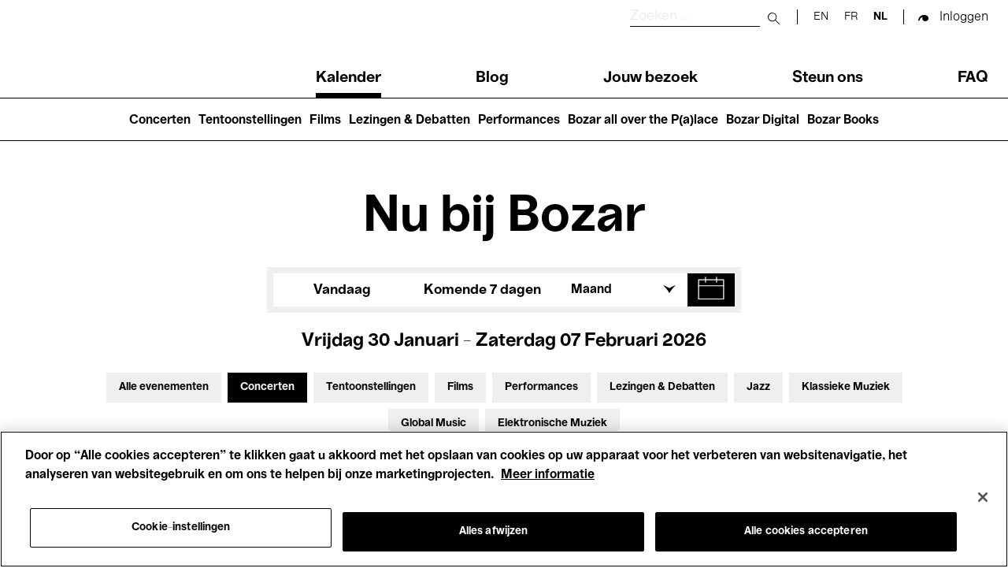

--- FILE ---
content_type: text/html; charset=UTF-8
request_url: https://www.bozar.be/nl/calendar?activityTag=526&date=06-08-2022&section=527&target=530
body_size: 47239
content:
<!DOCTYPE html>
<html lang="nl" dir="ltr" prefix="og: https://ogp.me/ns#">
  <head>
    <meta charset="utf-8" />
<script>

(function(w,d,s,l,i){w[l]=w[l]||[];w[l].push({'gtm.start':
new Date().getTime(),event:'gtm.js'});var f=d.getElementsByTagName(s)[0],
j=d.createElement(s),dl=l!='dataLayer'?'&amp;l='+l:'';j.async=true;j.src=
'https://www.googletagmanager.com/gtm.js?id='+i+dl;f.parentNode.insertBefore(j,f);
})(window,document,'script','dataLayer','GTM-TQ86563');

</script>
<link rel="canonical" href="https://www.bozar.be/nl/calendar" />
<meta name="robots" content="noindex" />
<meta property="og:image" content="https://www.bozar.be/sites/default/files/styles/open_graph_style/public/media/images/Bozarlogo_1200x630px.png?h=ec041e41&amp;itok=KlHlTcfu" />
<meta name="baggage" content="sentry-trace_id=caeb7847ab114c388696fb316782ca9a,sentry-sample_rand=0.39365,sentry-public_key=352ab04e14224ad0804d381177289653,sentry-org_id=419740,sentry-release=42c0840723556c71a900ff0c63f1d372bc8190f6,sentry-environment=master-7rqtwti" />
<meta name="sentry-trace" content="caeb7847ab114c388696fb316782ca9a-b7ac1236286b4c11" />
<meta name="traceparent" content="" />
<meta name="Generator" content="Drupal 10 (https://www.drupal.org)" />
<meta name="MobileOptimized" content="width" />
<meta name="HandheldFriendly" content="true" />
<meta name="viewport" content="width=device-width, initial-scale=1.0" />
<meta name="title" content="Calendar | Bozar Brussel" />
<meta name="description" content="Agenda meta description" />
<meta property="og:title" content="Calendar | Bozar Brussel" />
<meta property="og:description" content="Agenda meta description" />
<meta property="og:type" content="website" />
<meta property="og:sitename" content="Bozar Brussel" />
<meta property="og:url" content="https://www.bozar.be/nl/calendar" />
<meta property="og:image" content="https://www.bozar.be/sites/default/files/styles/open_graph_style/public/media/images/Singing%20Brussels%20201805%20LIGHT-%20%2037.jpeg?h=af5dbc32&amp;itok=a7BAx62L" />
<meta property="og:locale" content="nl_BE" />
<link rel="icon" href="/themes/custom/bozar/bozaricon.png" type="image/png" />

    <title>Agenda | Bozar Brussel</title>
    <link rel="stylesheet" media="all" href="/sites/default/files/css/css_Xou1meG_S3BSNi5yg8SzVtdsOzfLIKxj_zvJBxdmV6w.css?delta=0&amp;language=nl&amp;theme=bozar&amp;include=eJw9ztEJwzAMBNCFAtmh3-kQsq06JqpUdC7Bnb6GKv18dwJdsg_5SqU4A0v6qbIWCmQhYFyw1_BW9x5-mHX2QBVLJIGdqfwb5RPCfZ7exPIRKSw3kq3pcT1-g32z2jR8kmvTep_T5iYsGOj8XBOBv6_yR1Q" />
<link rel="stylesheet" media="all" href="/sites/default/files/css/css_qQlInO3c2DFRVIGTZ3BD8eP2LEqdKYIeZDzPmIqkJc0.css?delta=1&amp;language=nl&amp;theme=bozar&amp;include=eJw9ztEJwzAMBNCFAtmh3-kQsq06JqpUdC7Bnb6GKv18dwJdsg_5SqU4A0v6qbIWCmQhYFyw1_BW9x5-mHX2QBVLJIGdqfwb5RPCfZ7exPIRKSw3kq3pcT1-g32z2jR8kmvTep_T5iYsGOj8XBOBv6_yR1Q" />

    
    <link rel="apple-touch-icon" sizes="57x57" href="/themes/custom/bozar/src/favicons/apple-icon-57x57.png">
    <link rel="apple-touch-icon" sizes="60x60" href="/themes/custom/bozar/src/favicons/apple-icon-60x60.png">
    <link rel="apple-touch-icon" sizes="72x72" href="/themes/custom/bozar/src/favicons/apple-icon-72x72.png">
    <link rel="apple-touch-icon" sizes="76x76" href="/themes/custom/bozar/src/favicons/apple-icon-76x76.png">
    <link rel="apple-touch-icon" sizes="114x114" href="/themes/custom/bozar/src/favicons/apple-icon-114x114.png">
    <link rel="apple-touch-icon" sizes="120x120" href="/themes/custom/bozar/src/favicons/apple-icon-120x120.png">
    <link rel="apple-touch-icon" sizes="144x144" href="/themes/custom/bozar/src/favicons/apple-icon-144x144.png">
    <link rel="apple-touch-icon" sizes="152x152" href="/themes/custom/bozar/src/favicons/apple-icon-152x152.png">
    <link rel="apple-touch-icon" sizes="180x180" href="/themes/custom/bozar/src/favicons/apple-icon-180x180.png">
    <link rel="icon" type="image/png" sizes="192x192"  href="/themes/custom/bozar/src/favicons/android-icon-192x192.png">
    <link rel="icon" type="image/png" sizes="32x32" href="/themes/custom/bozar/src/favicons/favicon-32x32.png">
    <link rel="icon" type="image/png" sizes="96x96" href="/themes/custom/bozar/src/favicons/favicon-96x96.png">
    <link rel="icon" type="image/png" sizes="16x16" href="/themes/custom/bozar/src/favicons/favicon-16x16.png">
    <link rel="icon" type="image/gif" href="/themes/custom/bozar/src/favicons/favicon.gif"/>
    <link rel="manifest" href="/themes/custom/bozar/src/favicons/manifest.json">
    <meta name="msapplication-TileColor" content="#ffffff">
    <meta name="msapplication-TileImage" content="/ms-icon-144x144.png">
    <meta name="theme-color" content="#ffffff">
  </head>

  <body>
    

<noscript><iframe src="https://www.googletagmanager.com/ns.html?id=GTM-TQ86563" height="0" width="0"></iframe></noscript>



      <div class="dialog-off-canvas-main-canvas" data-off-canvas-main-canvas>
    


<header class="main-header" id="main-header__desktop">
	<div class="container">
		<div class="sup-header">
			<a href="/nl" class="header-logo">
			  <svg xmlns="http://www.w3.org/2000/svg" viewBox="0 0 209.88 61.69" role="img">
  <title>Bozar</title>
  <path shape-rendering="geometricPrecision" fill="currentColor" d="M206.24 15.49c-7.28 0-12.03 4.59-14.32 12.46h-.59V16.44h-11.27v44.12h11.86V42.39c0-9.26 4.49-15.75 13.89-15.75h4.07V15.48h-3.64ZM163.55 40.4c-4.91 5.62-7.96 11.51-13.21 11.51-2.12 0-4.07-1.38-4.07-3.89s1.02-4.24 5.68-5.88l11.6-3.98v2.25Zm.09 20.07h11.18V31.92c0-10.38-6.01-16.61-18.55-16.61s-19.99 5.36-19.99 15.23h11.6c0-4.24 3.3-6.31 8.3-6.31s7.37 2.16 7.37 5.54v1.21l-15.33 3.89c-7.54 1.99-13.21 6.06-13.21 14.27 0 7.27 4.83 12.55 11.86 12.55 8.3 0 10.33-4.33 16.43-13.58h.34v12.37Zm-68.52-9.34v9.43h37.69v-9.6h-21.85v-.6l20.75-24.31v-9.6H96.05v9.6h20.33v.61L95.12 51.14ZM81.31 38.5c0 9.6-3.39 13.67-9.99 13.67S61.16 47.33 61.07 38.5c.08-8.74 3.47-13.67 10.25-13.67s9.99 4.93 9.99 13.67m-32.1 0c0 13.15 9.06 23.19 22.19 23.19S93.25 51.65 93.25 38.5s-8.98-23.19-21.94-23.19S49.2 25.35 49.2 38.5M24.06 50.01H12.79V34.18h11.27c2.03 0 3.9.26 5.34 1.04 2.54 1.12 3.9 3.55 3.9 6.92 0 2.85-1.02 5.1-2.96 6.32-1.52 1.04-3.64 1.56-6.27 1.56m-.69-25.54H12.79V10.55h10.59c1.86 0 3.73.17 5.08.95 2.2 1.12 3.47 3.11 3.47 6.06 0 2.42-.93 4.5-2.8 5.62-1.44.95-3.3 1.3-5.76 1.3M0 0v60.56h25.83c4.83 0 9.15-1.12 12.37-2.94 5.08-2.94 8.13-7.96 8.13-14.36 0-8.91-6.94-13.24-12.11-14.1v-.61c5.42-1.21 10.16-5.54 10.16-12.28S41.16 5.02 35.74 2.25C32.77.78 29.05 0 23.97 0z"/>
</svg>
			</a>

			<div class="sup-header__left">
				<div class="sup-header__search-wrapper">
					<div class="sup-header__search">
						<form role="search" action="/nl/search" class="search-form" autocomplete="off">
							<label for="header-search-desktop" class="search-form__label">
								<span class="visually-hidden sr-only">Zoeken</span>
							</label>

							<input type="text" id="header-search-desktop" name="searchQuery" class="search-form__input" placeholder="Zoeken ..." title="Zoeken"/>

							<button type="submit">
								<span class="visually-hidden sr-only">Submit search</span>
							</button>

							<button class="mobile-only" type="button">
								<span class="sr-only">Close search</span>
							</button>
						</form>
					</div>
					<div class="sup-header__langs langs-switcher">
						<div class="language-switcher-language-url block block-language block-language-blocklanguage-interface" id="block-languageswitcher" role="navigation" data-block-plugin-id="language_block:language_interface">
  
    
      <ul class="links"><li hreflang="en" data-drupal-link-query="{&quot;activityTag&quot;:&quot;526&quot;,&quot;date&quot;:&quot;06-08-2022&quot;,&quot;section&quot;:&quot;527&quot;,&quot;target&quot;:&quot;530&quot;}" data-drupal-link-system-path="calendar"><a href="/en/calendar?activityTag=526&amp;date=06-08-2022&amp;section=527&amp;target=530" class="language-link" hreflang="en" data-drupal-link-query="{&quot;activityTag&quot;:&quot;526&quot;,&quot;date&quot;:&quot;06-08-2022&quot;,&quot;section&quot;:&quot;527&quot;,&quot;target&quot;:&quot;530&quot;}" data-drupal-link-system-path="calendar">en</a></li><li hreflang="fr" data-drupal-link-query="{&quot;activityTag&quot;:&quot;526&quot;,&quot;date&quot;:&quot;06-08-2022&quot;,&quot;section&quot;:&quot;527&quot;,&quot;target&quot;:&quot;530&quot;}" data-drupal-link-system-path="calendar"><a href="/fr/calendar?activityTag=526&amp;date=06-08-2022&amp;section=527&amp;target=530" class="language-link" hreflang="fr" data-drupal-link-query="{&quot;activityTag&quot;:&quot;526&quot;,&quot;date&quot;:&quot;06-08-2022&quot;,&quot;section&quot;:&quot;527&quot;,&quot;target&quot;:&quot;530&quot;}" data-drupal-link-system-path="calendar">fr</a></li><li hreflang="nl" data-drupal-link-query="{&quot;activityTag&quot;:&quot;526&quot;,&quot;date&quot;:&quot;06-08-2022&quot;,&quot;section&quot;:&quot;527&quot;,&quot;target&quot;:&quot;530&quot;}" data-drupal-link-system-path="calendar" class="is-active" aria-current="page"><a href="/nl/calendar?activityTag=526&amp;date=06-08-2022&amp;section=527&amp;target=530" class="language-link is-active" hreflang="nl" data-drupal-link-query="{&quot;activityTag&quot;:&quot;526&quot;,&quot;date&quot;:&quot;06-08-2022&quot;,&quot;section&quot;:&quot;527&quot;,&quot;target&quot;:&quot;530&quot;}" data-drupal-link-system-path="calendar" aria-current="page">nl</a></li></ul>
  </div>

					</div>

					<div class="sup-header__user-account">
						  

  <span class="sup-header__session anonymous legacy"><a href="/saml/login?destination=/nl/calendar%3FactivityTag%3D526%26date%3D06-08-2022%26section%3D527%26target%3D530" rel="nofollow">Inloggen</a></span>

					</div>

											<a href="https://tickets.bozar.be/api/1/redirect/cart?lang=nl&amp;orderId=_orderId_" rel="nofollow" class="hidden sup-header__cart-status cart-status">
							<span class="cart-index"></span>
						</a>
									</div>


				<nav class="header-menu" tabindex="-1">
					<nav role="navigation" aria-labelledby="block-main-navigation-menu" id="block-main-navigation" data-block-plugin-id="system_menu_block:main" class="block block-menu navigation menu--main">
            
  <h2 class="visually-hidden" id="block-main-navigation-menu">Main navigation</h2>
  

        
              <ul class="header-menu__links menu">
                    <li class="menu-item menu-item--active-trail">
        <a href="/nl/calendar" data-drupal-link-system-path="calendar">Kalender</a>
              </li>
                <li class="menu-item">
        <a href="/nl/kijk-lees-luister" data-drupal-link-system-path="watch-read-listen">Blog</a>
              </li>
                <li class="menu-item menu-item--collapsed">
        <a href="/nl/jouw-bezoek" data-drupal-link-system-path="node/11373">Jouw bezoek</a>
              </li>
                <li class="menu-item menu-item--collapsed">
        <a href="/nl/steun-ons" data-drupal-link-system-path="node/7449">Steun ons</a>
              </li>
                <li class="menu-item">
        <a href="/nl/faq" data-drupal-link-system-path="node/46941">FAQ</a>
              </li>
        </ul>
  


  </nav>

				</nav>
			</div>
		</div>
	</div>
	<nav role="navigation" aria-labelledby="block-main-navigation-lvl2-menu" id="block-main-navigation-lvl2" data-block-plugin-id="system_menu_block:main-lvl2" class="block block-menu navigation menu--main-lvl2">
            
  <h2 class="visually-hidden" id="block-main-navigation-lvl2-menu">Main navigation (level 2)</h2>
  

        
              <ul class="menu">
                    <li class="menu-item">
        <a href="/nl/concerten" data-drupal-link-system-path="node/46446">Concerten</a>
              </li>
                <li class="menu-item">
        <a href="/nl/tentoonstellingen" data-drupal-link-system-path="node/42237">Tentoonstellingen</a>
              </li>
                <li class="menu-item">
        <a href="/nl/films-die-je-nergens-anders-ziet" data-drupal-link-system-path="node/42208">Films</a>
              </li>
                <li class="menu-item">
        <a href="/nl/talks-debates" data-drupal-link-system-path="node/20470">Lezingen &amp; Debatten</a>
              </li>
                <li class="menu-item">
        <a href="/nl/performances" data-drupal-link-system-path="node/45199">Performances</a>
              </li>
                <li class="menu-item">
        <a href="/nl/bozar-all-over-palace" data-drupal-link-system-path="node/45203">Bozar all over the P(a)lace</a>
              </li>
                <li class="menu-item">
        <a href="/nl/bozar-digital" data-drupal-link-system-path="node/45399">Bozar Digital</a>
              </li>
                <li class="menu-item">
        <a href="/nl/bozar-books" data-drupal-link-system-path="node/46907">Bozar Books</a>
              </li>
        </ul>
  


  </nav>

</header>

<header class="main-header" id="main-header__mobile">
	<div class="container">
		<div class="sup-header">
			<button id="header-menu__trigger" role="button" aria-controls="header-menu" aria-expanded="false">
				<span class="header-menu__trigger-lines"></span>
				<span class="sr-only header-menu__trigger-open">Open Menu</span>
				<span class="sr-only header-menu__trigger-close">Close Menu</span>
			</button>
			<nav class="header-menu mob" id="header-menu" tabindex="-1">
				<div class="sup-header__langs sup-header__langs-mobile langs-switcher">
					<div class="language-switcher-language-url block block-language block-language-blocklanguage-interface" id="block-languageswitcher" role="navigation" data-block-plugin-id="language_block:language_interface">
  
    
      <ul class="links"><li hreflang="en" data-drupal-link-query="{&quot;activityTag&quot;:&quot;526&quot;,&quot;date&quot;:&quot;06-08-2022&quot;,&quot;section&quot;:&quot;527&quot;,&quot;target&quot;:&quot;530&quot;}" data-drupal-link-system-path="calendar"><a href="/en/calendar?activityTag=526&amp;date=06-08-2022&amp;section=527&amp;target=530" class="language-link" hreflang="en" data-drupal-link-query="{&quot;activityTag&quot;:&quot;526&quot;,&quot;date&quot;:&quot;06-08-2022&quot;,&quot;section&quot;:&quot;527&quot;,&quot;target&quot;:&quot;530&quot;}" data-drupal-link-system-path="calendar">en</a></li><li hreflang="fr" data-drupal-link-query="{&quot;activityTag&quot;:&quot;526&quot;,&quot;date&quot;:&quot;06-08-2022&quot;,&quot;section&quot;:&quot;527&quot;,&quot;target&quot;:&quot;530&quot;}" data-drupal-link-system-path="calendar"><a href="/fr/calendar?activityTag=526&amp;date=06-08-2022&amp;section=527&amp;target=530" class="language-link" hreflang="fr" data-drupal-link-query="{&quot;activityTag&quot;:&quot;526&quot;,&quot;date&quot;:&quot;06-08-2022&quot;,&quot;section&quot;:&quot;527&quot;,&quot;target&quot;:&quot;530&quot;}" data-drupal-link-system-path="calendar">fr</a></li><li hreflang="nl" data-drupal-link-query="{&quot;activityTag&quot;:&quot;526&quot;,&quot;date&quot;:&quot;06-08-2022&quot;,&quot;section&quot;:&quot;527&quot;,&quot;target&quot;:&quot;530&quot;}" data-drupal-link-system-path="calendar" class="is-active" aria-current="page"><a href="/nl/calendar?activityTag=526&amp;date=06-08-2022&amp;section=527&amp;target=530" class="language-link is-active" hreflang="nl" data-drupal-link-query="{&quot;activityTag&quot;:&quot;526&quot;,&quot;date&quot;:&quot;06-08-2022&quot;,&quot;section&quot;:&quot;527&quot;,&quot;target&quot;:&quot;530&quot;}" data-drupal-link-system-path="calendar" aria-current="page">nl</a></li></ul>
  </div>

				</div>
				<nav role="navigation" aria-labelledby="block-main-navigation-menu" id="block-main-navigation" data-block-plugin-id="system_menu_block:main" class="block block-menu navigation menu--main">
            
  <h2 class="visually-hidden" id="block-main-navigation-menu">Main navigation</h2>
  

        
              <ul class="header-menu__links menu">
                    <li class="menu-item menu-item--active-trail">
        <a href="/nl/calendar" data-drupal-link-system-path="calendar">Kalender</a>
              </li>
                <li class="menu-item">
        <a href="/nl/kijk-lees-luister" data-drupal-link-system-path="watch-read-listen">Blog</a>
              </li>
                <li class="menu-item menu-item--collapsed">
        <a href="/nl/jouw-bezoek" data-drupal-link-system-path="node/11373">Jouw bezoek</a>
              </li>
                <li class="menu-item menu-item--collapsed">
        <a href="/nl/steun-ons" data-drupal-link-system-path="node/7449">Steun ons</a>
              </li>
                <li class="menu-item">
        <a href="/nl/faq" data-drupal-link-system-path="node/46941">FAQ</a>
              </li>
        </ul>
  


  </nav>

				<nav role="navigation" aria-labelledby="block-main-navigation-lvl2-menu" id="block-main-navigation-lvl2" data-block-plugin-id="system_menu_block:main-lvl2" class="block block-menu navigation menu--main-lvl2">
            
  <h2 class="visually-hidden" id="block-main-navigation-lvl2-menu">Main navigation (level 2)</h2>
  

        
              <ul class="menu">
                    <li class="menu-item">
        <a href="/nl/concerten" data-drupal-link-system-path="node/46446">Concerten</a>
              </li>
                <li class="menu-item">
        <a href="/nl/tentoonstellingen" data-drupal-link-system-path="node/42237">Tentoonstellingen</a>
              </li>
                <li class="menu-item">
        <a href="/nl/films-die-je-nergens-anders-ziet" data-drupal-link-system-path="node/42208">Films</a>
              </li>
                <li class="menu-item">
        <a href="/nl/talks-debates" data-drupal-link-system-path="node/20470">Lezingen &amp; Debatten</a>
              </li>
                <li class="menu-item">
        <a href="/nl/performances" data-drupal-link-system-path="node/45199">Performances</a>
              </li>
                <li class="menu-item">
        <a href="/nl/bozar-all-over-palace" data-drupal-link-system-path="node/45203">Bozar all over the P(a)lace</a>
              </li>
                <li class="menu-item">
        <a href="/nl/bozar-digital" data-drupal-link-system-path="node/45399">Bozar Digital</a>
              </li>
                <li class="menu-item">
        <a href="/nl/bozar-books" data-drupal-link-system-path="node/46907">Bozar Books</a>
              </li>
        </ul>
  


  </nav>

			</nav>

			<a href="/nl" class="header-logo">
			  <svg xmlns="http://www.w3.org/2000/svg" viewBox="0 0 209.88 61.69" role="img">
  <title>Bozar</title>
  <path shape-rendering="geometricPrecision" fill="currentColor" d="M206.24 15.49c-7.28 0-12.03 4.59-14.32 12.46h-.59V16.44h-11.27v44.12h11.86V42.39c0-9.26 4.49-15.75 13.89-15.75h4.07V15.48h-3.64ZM163.55 40.4c-4.91 5.62-7.96 11.51-13.21 11.51-2.12 0-4.07-1.38-4.07-3.89s1.02-4.24 5.68-5.88l11.6-3.98v2.25Zm.09 20.07h11.18V31.92c0-10.38-6.01-16.61-18.55-16.61s-19.99 5.36-19.99 15.23h11.6c0-4.24 3.3-6.31 8.3-6.31s7.37 2.16 7.37 5.54v1.21l-15.33 3.89c-7.54 1.99-13.21 6.06-13.21 14.27 0 7.27 4.83 12.55 11.86 12.55 8.3 0 10.33-4.33 16.43-13.58h.34v12.37Zm-68.52-9.34v9.43h37.69v-9.6h-21.85v-.6l20.75-24.31v-9.6H96.05v9.6h20.33v.61L95.12 51.14ZM81.31 38.5c0 9.6-3.39 13.67-9.99 13.67S61.16 47.33 61.07 38.5c.08-8.74 3.47-13.67 10.25-13.67s9.99 4.93 9.99 13.67m-32.1 0c0 13.15 9.06 23.19 22.19 23.19S93.25 51.65 93.25 38.5s-8.98-23.19-21.94-23.19S49.2 25.35 49.2 38.5M24.06 50.01H12.79V34.18h11.27c2.03 0 3.9.26 5.34 1.04 2.54 1.12 3.9 3.55 3.9 6.92 0 2.85-1.02 5.1-2.96 6.32-1.52 1.04-3.64 1.56-6.27 1.56m-.69-25.54H12.79V10.55h10.59c1.86 0 3.73.17 5.08.95 2.2 1.12 3.47 3.11 3.47 6.06 0 2.42-.93 4.5-2.8 5.62-1.44.95-3.3 1.3-5.76 1.3M0 0v60.56h25.83c4.83 0 9.15-1.12 12.37-2.94 5.08-2.94 8.13-7.96 8.13-14.36 0-8.91-6.94-13.24-12.11-14.1v-.61c5.42-1.21 10.16-5.54 10.16-12.28S41.16 5.02 35.74 2.25C32.77.78 29.05 0 23.97 0z"/>
</svg>
			</a>

			<div class="sup-header__search-wrapper">
				<div class="sup-header__search">
					<form role="search" action="/nl/search" id="search-form" class="search-form" autocomplete="off">
						<label for="header-search" class="search-form__label">
							<span class="visually-hidden sr-only">Zoeken</span>
						</label>

						<input type="text" id="header-search" name="searchQuery" class="search-form__input" placeholder="Zoeken ..." title="Zoeken"/>

						<button type="submit">
							<span class="visually-hidden sr-only">Submit search</span>
						</button>

						<button class="mobile-only" type="button" id="search-close">
							<span class="sr-only">Close search</span>
						</button>
					</form>

					<button id="search-button">
						<span class="visually-hidden sr-only">Zoeken</span>
					</button>

				</div>


				<div class="sup-header__user-account">
					  

  <span class="sup-header__session anonymous legacy"><a href="/saml/login?destination=/nl/calendar%3FactivityTag%3D526%26date%3D06-08-2022%26section%3D527%26target%3D530" rel="nofollow">Inloggen</a></span>

				</div>

									<a href="https://tickets.bozar.be/api/1/redirect/cart?lang=nl&amp;orderId=_orderId_" rel="nofollow" class="hidden sup-header__cart-status cart-status">
						<span class="cart-index"></span>
					</a>
							</div>
		</div>

	</div>
</header>




<div class="alert-messages is-sticky">
	<div id="block-global-warning-messages-block" data-block-plugin-id="global_warning_messages_block" class="block block-bozar-core block-global-warning-messages-block">
  
    
      


  </div>

	
</div>


<main role="main">

  

            <div class="region region-content">
    <div data-drupal-messages-fallback class="hidden"></div>
<div id="block-bozar-content" data-block-plugin-id="system_main_block" class="block block-system block-system-main-block">
  
    
      

<div class="agenda-page">
  <h1 class="agenda-page__title">Nu bij Bozar</h1>

  <div class="agenda-page__filters">
    <div class="container">
      <div class="agenda-page__filters__dates">
                  <div class="agenda-page__filter agenda-page__filter-today-week"><div class="item-list"><ul class="agenda-page__filter-values custom-inline__list"><li><a href="/nl/calendar?from=2026-01-30&amp;to=2026-01-30&amp;section=527&amp;target=530&amp;activityTag=526">Vandaag</a></li><li><a href="/nl/calendar?from=2026-01-31&amp;to=2026-02-07&amp;section=527&amp;target=530&amp;activityTag=526">Komende 7 dagen</a></li></ul></div></div>
<div class="agenda-page__filter custom-dropdown agenda-page__filter-months"><div class="custom-dropdown__selected-value"><span>Maand</span></div><div class="item-list"><ul class="agenda-page__filter-values custom-dropdown__list"><li class="active"><a href="/nl/calendar?from=2026-01-01&amp;to=2026-01-31&amp;section=527&amp;target=530&amp;activityTag=526">januari</a></li><li><a href="/nl/calendar?from=2026-02-01&amp;to=2026-02-28&amp;section=527&amp;target=530&amp;activityTag=526">februari</a></li><li><a href="/nl/calendar?from=2026-03-01&amp;to=2026-03-31&amp;section=527&amp;target=530&amp;activityTag=526">Maart</a></li><li><a href="/nl/calendar?from=2026-04-01&amp;to=2026-04-30&amp;section=527&amp;target=530&amp;activityTag=526">april</a></li><li><a href="/nl/calendar?from=2026-05-01&amp;to=2026-05-31&amp;section=527&amp;target=530&amp;activityTag=526">Mei</a></li><li><a href="/nl/calendar?from=2026-06-01&amp;to=2026-06-30&amp;section=527&amp;target=530&amp;activityTag=526">Juni</a></li><li><a href="/nl/calendar?from=2026-07-01&amp;to=2026-07-31&amp;section=527&amp;target=530&amp;activityTag=526">Juli</a></li><li><a href="/nl/calendar?from=2026-08-01&amp;to=2026-08-31&amp;section=527&amp;target=530&amp;activityTag=526">augustus</a></li><li><a href="/nl/calendar?from=2026-09-01&amp;to=2026-09-30&amp;section=527&amp;target=530&amp;activityTag=526">september</a></li><li><a href="/nl/calendar?from=2026-10-01&amp;to=2026-10-31&amp;section=527&amp;target=530&amp;activityTag=526">oktober</a></li><li><a href="/nl/calendar?from=2026-11-01&amp;to=2026-11-30&amp;section=527&amp;target=530&amp;activityTag=526">november</a></li><li><a href="/nl/calendar?from=2026-12-01&amp;to=2026-12-31&amp;section=527&amp;target=530&amp;activityTag=526">december</a></li></ul></div></div>
<div class="agenda-page__filter agenda-page__filter__calendar"><div class="active" id="flatpickr-container" data-min-date="2024-01-30" data-max-date="2028-01-30" data-from="2026-01-30" data-to="2026-02-07"><input type="text" data-input style="visibility: hidden" />
                <button class="datepicker-toggle"
                        aria-expanded="false"
                        aria-controls="flatpickr-container"
                        aria-label="Toon datum in kalender"
                        data-toggle role="button">
                </button></div>
</div>

              </div>
      <div class="agenda-page__filters__today">
        vrijdag 30 januari - zaterdag 07 februari 2026
      </div>

              <div class="container agenda-page__filters__toggle-container">
          <button
            aria-controls="agenda-filters"
            aria-expanded="true"
            aria-label="Filters uitbreiden"
            type="button"
            class="agenda-page__filters__toggle">
            Filters
          </button>
        </div>
      
      <div class="agenda-page__filters__profiles agenda-page__filters__profiles--expanded" id="agenda-filters">
                  <div class="agenda-page__filter agenda-page__filter-section"><div class="item-list"><ul class="agenda-page__filter-values custom-inline__list"><li><a href="/nl/calendar?from=2026-01-30&amp;to=2026-02-07&amp;target=530&amp;activityTag=526">Alle evenementen</a></li><li class="active"><a href="/nl/calendar?from=2026-01-30&amp;to=2026-02-07&amp;target=530&amp;activityTag=526">Concerten</a></li><li><a href="/nl/calendar?section=527%2C528&amp;from=2026-01-30&amp;to=2026-02-07&amp;target=530&amp;activityTag=526">Tentoonstellingen</a></li><li><a href="/nl/calendar?section=527%2C546&amp;from=2026-01-30&amp;to=2026-02-07&amp;target=530&amp;activityTag=526">Films</a></li><li><a href="/nl/calendar?section=527%2C521&amp;from=2026-01-30&amp;to=2026-02-07&amp;target=530&amp;activityTag=526">Performances</a></li><li><a href="/nl/calendar?section=527%2C936809&amp;from=2026-01-30&amp;to=2026-02-07&amp;target=530&amp;activityTag=526">Lezingen &amp; Debatten</a></li><li><a href="/nl/calendar?section=527%2C517&amp;from=2026-01-30&amp;to=2026-02-07&amp;target=530&amp;activityTag=526">Jazz</a></li><li><a href="/nl/calendar?section=527%2C515&amp;from=2026-01-30&amp;to=2026-02-07&amp;target=530&amp;activityTag=526">Klassieke Muziek</a></li><li><a href="/nl/calendar?section=527%2C937083&amp;from=2026-01-30&amp;to=2026-02-07&amp;target=530&amp;activityTag=526">Global Music</a></li><li><a href="/nl/calendar?section=527%2C516&amp;from=2026-01-30&amp;to=2026-02-07&amp;target=530&amp;activityTag=526">Elektronische Muziek</a></li></ul></div></div>
<div class="agenda-page__filter agenda-page__filter-target"><div class="item-list"><ul class="agenda-page__filter-values custom-inline__list"><li><a href="/nl/calendar?from=2026-01-30&amp;to=2026-02-07&amp;section=527&amp;activityTag=526">Voor iedereen</a></li><li class="active"><a href="/nl/calendar?from=2026-01-30&amp;to=2026-02-07&amp;section=527&amp;activityTag=526">Kids’ Palace</a></li><li><a href="/nl/calendar?target=530%2C550&amp;from=2026-01-30&amp;to=2026-02-07&amp;section=527&amp;activityTag=526">Onderwijs</a></li><li><a href="/nl/calendar?target=530%2C549&amp;from=2026-01-30&amp;to=2026-02-07&amp;section=527&amp;activityTag=526">Rondleidingen</a></li><li><a href="/nl/calendar?target=530%2C526&amp;from=2026-01-30&amp;to=2026-02-07&amp;section=527&amp;activityTag=526">Hosted Events</a></li></ul></div></div>

                <!--
          Hosted by toggle

          TODO: move to php profile_filters inside <ul> .agenda-page__filter-values

          <li class="active"><a class="agenda-page__filter-toggle" href="#">Hosted by</a></li>

        -->
      </div>

              <hr class="agenda-page__filters__separator">
      
      <div class="agenda-page__message" id="event-list_container">
                  0 resultaten weergeven 
              </div>
    </div>
  </div>

  <section class="agenda-page__today-events">
    <div class="container">
      <h3 class="agenda-page__heading">Vandaag</h3>
              <p class="agenda-page__section-message">
          Ontdek hieronder onze tentoonstellingen, doorlopende en toekomstige evenementen. Tot binnenkort in Bozar!
        </p>
                          <p class="agenda-page__section-message agenda-page__newsletter-message">
            <a href="/nl/newsletter/subscribe">Schrijf je in op onze nieuwsbrief</a> en blijf op de hoogte van nieuwe activiteiten
          </p>
                  </div>
  </section>


  <section class="agenda-page__onview-events">
    <div class="container">
      <h3 class="agenda-page__heading" id="on_view">Toekomstige evenementen</h3>
              <p class="agenda-page__section-message">
          Helaas niets te zien voor de geselecteerde periode. Wijzig je filters of kies een andere periode.
        </p>
                          </div>
  </section>

  </div>

  </div>

  </main>




<footer>
  <div class="footer__pre-footer-first">
      <div class="region region-footer-pre-footer-first">
    <div id="block-newsletter" data-block-plugin-id="newsletter_block" class="block block-bozar-core block-newsletter-block">
  
    
      

<div class="newsletter-footer">
  <div class="newsletter-footer-media" ></div>
  <h3>Schrijf je in op onze nieuwsbrief</h3>
  <p>Bepaal je interesses en krijg het laatste Bozar nieuws recht in je mailbox</p>

  <div class="newsletter-form">
    <form class="bozar-account-newsletter-block-form" data-drupal-selector="bozar-account-newsletter-block-form" action="/nl/calendar?activityTag=526&amp;date=06-08-2022&amp;section=527&amp;target=530" method="post" id="bozar-account-newsletter-block-form" accept-charset="UTF-8">
  <div class="js-form-item form-item js-form-type-email form-type-email js-form-item-email form-item-email form-no-label">
        <input data-drupal-selector="edit-email" type="email" id="edit-email" name="email" value="" size="60" maxlength="254" class="form-email" />

        </div>
<input data-drupal-selector="edit-submit" type="submit" id="edit-submit" name="op" value="" class="button js-form-submit form-submit" />
<input autocomplete="off" data-drupal-selector="form-v0lhecqu1x4rntgpmbjawonsrx3bs85hyurie3aegl0" type="hidden" name="form_build_id" value="form-v0lHecQu1X4rnTgpmBJAwoNsRx3BS85hyURIe3aEGl0" />
<input data-drupal-selector="edit-bozar-account-newsletter-block-form" type="hidden" name="form_id" value="bozar_account_newsletter_block_form" />

</form>

  </div>
</div>

  </div>
<div id="block-sociallinksblock" data-block-plugin-id="social_links_block" class="block block-bozar-core block-social-links-block">
  
    
      

<div class="social-links">
  <h3>Volg ons</h3>
  <ul class="social-links__list">
      <li>
      <a href="https://www.facebook.com/BOZARbrussels" title="facebook" class="social-links__link icon-facebook" target="_blank" rel= "noreferrer noopener">facebook</a>
    </li>
      <li>
      <a href="https://www.instagram.com/bozarbrussels/" title="instagram" class="social-links__link icon-instagram" target="_blank" rel= "noreferrer noopener">instagram</a>
    </li>
      <li>
      <a href="https://www.youtube.com/user/bozarbrussel" title="youtube" class="social-links__link icon-youtube" target="_blank" rel= "noreferrer noopener">youtube</a>
    </li>
      <li>
      <a href="https://open.spotify.com/user/yhi1w4i1s1ku1hl6xyi2f7cck?si=58b489bb7f924eee" title="spotify" class="social-links__link icon-spotify" target="_blank" rel= "noreferrer noopener">spotify</a>
    </li>
      <li>
      <a href="https://www.linkedin.com/company/bozar/?originalSubdomain=fr" title="linkedin" class="social-links__link icon-linkedin" target="_blank" rel= "noreferrer noopener">linkedin</a>
    </li>
    </ul>
</div>

  </div>

  </div>

  </div>

  <div class="footer__pre-footer-second">
    <div class="container">
       <div class="region region-footer-pre-footer-second">
    <div id="block-ourpartners" data-block-plugin-id="partners_block" class="block block-bozar-core block-partners-block">
  
      <h2>Our partners</h2>
    
      
<div class="footer__parners-container">
			<ul class="footer__parners-list">
							<li>
					

  <article class="node node--type-partner node--view-mode-default">

    <div class="node__content">
      
      <a href="https://www.belgium.be/nl" title="Federal governement" class="footer__partner-link" target="_blank">
  
      <span>  

<picture >
  <img src="https://www.bozar.be/sites/default/files/styles/partner_logo_secondary/public/media/images/BNPPF_Logo_WeLoveCulture_Hor_Grey_0.jpg?itok=4YitFRyb" data-object-fit="contain" title="" alt="" />
</picture>


</span>

      </a>
  
    </div>

  </article>


				</li>
							<li>
					

  <article class="node node--type-partner node--view-mode-default">

    <div class="node__content">
      
      <a href="https://www.nationale-loterij.be" title="loterie nationale" class="footer__partner-link" target="_blank">
  
      <span>  

<picture >
  <img src="https://www.bozar.be/sites/default/files/styles/partner_logo_secondary/public/media/images/Logo_LOTNAT_RGB_Baseline_Horiz_1.jpg?itok=jiLlxKEE" data-object-fit="contain" title="" alt="" />
</picture>


</span>

      </a>
  
    </div>

  </article>


				</li>
							<li>
					

  <article class="node node--type-partner node--view-mode-default">

    <div class="node__content">
      
      <a href="https://www.bnpparibasfortis.com" title="BNP" class="footer__partner-link" target="_blank">
  
      <span>  

<picture >
  <img src="https://www.bozar.be/sites/default/files/styles/partner_logo_secondary/public/efficy/images/3452415_bnppf_logo_black_rgb.png?itok=hBmu5-Bp" data-object-fit="contain" title="" alt="" />
</picture>


</span>

      </a>
  
    </div>

  </article>


				</li>
							<li>
					

  <article class="node node--type-partner node--view-mode-default">

    <div class="node__content">
      
      <a href="https://www.proximus.be" title="Proximus" class="footer__partner-link" target="_blank">
  
      <span>  

<picture >
  <img src="https://www.bozar.be/sites/default/files/styles/partner_logo_secondary/public/media/images/Proximus_logo_H_Mono_Purple_pos_RGB_0.jpg?itok=qbIGGL69" data-object-fit="contain" title="" alt="" />
</picture>


</span>

      </a>
  
    </div>

  </article>


				</li>
							<li>
					

  <article class="node node--type-partner node--view-mode-default">

    <div class="node__content">
      
      <a href="https://www.denys.com/" title="Denys" class="footer__partner-link" target="_blank">
  
      <span>  

<picture >
  <img src="https://www.bozar.be/sites/default/files/styles/partner_logo_secondary/public/media/images/Denys%20ZW%20ok%20copy.jpg?itok=syRB-UiP" data-object-fit="contain" title="" alt="" />
</picture>


</span>

      </a>
  
    </div>

  </article>


				</li>
							<li>
					

  <article class="node node--type-partner node--view-mode-default">

    <div class="node__content">
      
      <a href="https://next-generation-eu.europa.eu/index_en" title="NextGenerationEU " class="footer__partner-link" target="_blank">
  
      <span>  

<picture >
  <img src="https://www.bozar.be/sites/default/files/styles/partner_logo_secondary/public/media/images/img.jpg?itok=A__Jl7Ch" data-object-fit="contain" title="" alt="" />
</picture>


</span>

      </a>
  
    </div>

  </article>


				</li>
					</ul>
				<hr/>
				<ul class="footer__parners-list">
							<li>
					

  <article class="node node--type-partner node--view-mode-default">

    <div class="node__content">
      
      <a href="https://www.bruzz.be/" title="Bruzz" class="footer__partner-link" target="_blank">
  
      <span>  

<picture >
  <img src="https://www.bozar.be/sites/default/files/styles/partner_logo_secondary/public/media/images/bruzz.jpg?itok=srMvJzpd" data-object-fit="contain" title="" alt="" />
</picture>


</span>

      </a>
  
    </div>

  </article>


				</li>
							<li>
					

  <article class="node node--type-partner node--view-mode-default">

    <div class="node__content">
      
      <a href="https://www.standaard.be/" title="De standaard" class="footer__partner-link" target="_blank">
  
      <span>  

<picture >
  <img src="https://www.bozar.be/sites/default/files/styles/partner_logo_secondary/public/media/images/deStandaard.jpg?itok=l29JeZqX" data-object-fit="contain" title="" alt="" />
</picture>


</span>

      </a>
  
    </div>

  </article>


				</li>
							<li>
					

  <article class="node node--type-partner node--view-mode-default">

    <div class="node__content">
      
      <a href="https://klara.be/" title="Klara" class="footer__partner-link" target="_blank">
  
      <span>  

<picture >
  <img src="https://www.bozar.be/sites/default/files/styles/partner_logo_secondary/public/media/images/Klara_Logo_Black_Print_0.jpg?itok=u7reWrpC" data-object-fit="contain" title="" alt="" />
</picture>


</span>

      </a>
  
    </div>

  </article>


				</li>
							<li>
					

  <article class="node node--type-partner node--view-mode-default">

    <div class="node__content">
      
      <a href="https://www.knack.be/" title="Knack" class="footer__partner-link" target="_blank">
  
      <span>  

<picture >
  <img src="https://www.bozar.be/sites/default/files/styles/partner_logo_secondary/public/media/images/knack_0.jpg?itok=47j8tyt0" data-object-fit="contain" title="" alt="" />
</picture>


</span>

      </a>
  
    </div>

  </article>


				</li>
							<li>
					

  <article class="node node--type-partner node--view-mode-default">

    <div class="node__content">
      
      <a href="https://www.rtbf.be/lapremiere" title="la première" class="footer__partner-link" target="_blank">
  
      <span>  

<picture >
  <img src="https://www.bozar.be/sites/default/files/styles/partner_logo_secondary/public/media/images/Logo-La-Premiere.jpg?itok=wOdt9EYB" data-object-fit="contain" title="Logo La Première - La 1ère" alt="Logo La Première - La 1ère" />
</picture>


</span>

      </a>
  
    </div>

  </article>


				</li>
							<li>
					

  <article class="node node--type-partner node--view-mode-default">

    <div class="node__content">
      
      <a href="https://www.lesoir.be/" title="Le soir" class="footer__partner-link" target="_blank">
  
      <span>  

<picture >
  <img src="https://www.bozar.be/sites/default/files/styles/partner_logo_secondary/public/media/images/lesoir.jpg?itok=QjvyMcQS" data-object-fit="contain" title="" alt="" />
</picture>


</span>

      </a>
  
    </div>

  </article>


				</li>
							<li>
					

  <article class="node node--type-partner node--view-mode-default">

    <div class="node__content">
      
      <a href="https://www.levif.be/" title="le vif" class="footer__partner-link" target="_blank">
  
      <span>  

<picture >
  <img src="https://www.bozar.be/sites/default/files/styles/partner_logo_secondary/public/media/images/BNPPF_Logo_WeLoveCulture_Hor_Grey_1.jpg?itok=XsCzPSED" data-object-fit="contain" title="" alt="" />
</picture>


</span>

      </a>
  
    </div>

  </article>


				</li>
							<li>
					

  <article class="node node--type-partner node--view-mode-default">

    <div class="node__content">
      
      <a href="https://www.rtbf.be/radio/liveradio/musiq3" title="Musiq3" class="footer__partner-link" target="_blank">
  
      <span>  

<picture >
  <img src="https://www.bozar.be/sites/default/files/styles/partner_logo_secondary/public/media/images/Logo-Musiq3.jpeg?itok=ujBUZY8P" data-object-fit="contain" title="" alt="" />
</picture>


</span>

      </a>
  
    </div>

  </article>


				</li>
							<li>
					

  <article class="node node--type-partner node--view-mode-default">

    <div class="node__content">
      
      <a href="https://www.elle.be/fr/" title="Elle Belgique" class="footer__partner-link" target="_blank">
  
      <span>  

<picture >
  <img src="https://www.bozar.be/sites/default/files/styles/partner_logo_secondary/public/media/images/ELLE_BELGIQUE_0.png?itok=YGreiL_M" data-object-fit="contain" title="" alt="Elle Belgique logo" />
</picture>


</span>

      </a>
  
    </div>

  </article>


				</li>
					</ul>
	</div>

  </div>

  </div>

    </div>
  </div>

  <div class="footer__main-footer">
    <div class="container">
        <div class="region region-footer-main-col-first">
    <div id="block-addressblock" data-block-plugin-id="address_block" class="block block-bozar-core block-address-block">
  
    
      

<address class="bozar-address">
  <h3 class="footer__logo">
    <svg xmlns="http://www.w3.org/2000/svg" viewBox="0 0 209.88 61.69" role="img">
  <title>Bozar</title>
  <path shape-rendering="geometricPrecision" fill="currentColor" d="M206.24 15.49c-7.28 0-12.03 4.59-14.32 12.46h-.59V16.44h-11.27v44.12h11.86V42.39c0-9.26 4.49-15.75 13.89-15.75h4.07V15.48h-3.64ZM163.55 40.4c-4.91 5.62-7.96 11.51-13.21 11.51-2.12 0-4.07-1.38-4.07-3.89s1.02-4.24 5.68-5.88l11.6-3.98v2.25Zm.09 20.07h11.18V31.92c0-10.38-6.01-16.61-18.55-16.61s-19.99 5.36-19.99 15.23h11.6c0-4.24 3.3-6.31 8.3-6.31s7.37 2.16 7.37 5.54v1.21l-15.33 3.89c-7.54 1.99-13.21 6.06-13.21 14.27 0 7.27 4.83 12.55 11.86 12.55 8.3 0 10.33-4.33 16.43-13.58h.34v12.37Zm-68.52-9.34v9.43h37.69v-9.6h-21.85v-.6l20.75-24.31v-9.6H96.05v9.6h20.33v.61L95.12 51.14ZM81.31 38.5c0 9.6-3.39 13.67-9.99 13.67S61.16 47.33 61.07 38.5c.08-8.74 3.47-13.67 10.25-13.67s9.99 4.93 9.99 13.67m-32.1 0c0 13.15 9.06 23.19 22.19 23.19S93.25 51.65 93.25 38.5s-8.98-23.19-21.94-23.19S49.2 25.35 49.2 38.5M24.06 50.01H12.79V34.18h11.27c2.03 0 3.9.26 5.34 1.04 2.54 1.12 3.9 3.55 3.9 6.92 0 2.85-1.02 5.1-2.96 6.32-1.52 1.04-3.64 1.56-6.27 1.56m-.69-25.54H12.79V10.55h10.59c1.86 0 3.73.17 5.08.95 2.2 1.12 3.47 3.11 3.47 6.06 0 2.42-.93 4.5-2.8 5.62-1.44.95-3.3 1.3-5.76 1.3M0 0v60.56h25.83c4.83 0 9.15-1.12 12.37-2.94 5.08-2.94 8.13-7.96 8.13-14.36 0-8.91-6.94-13.24-12.11-14.1v-.61c5.42-1.21 10.16-5.54 10.16-12.28S41.16 5.02 35.74 2.25C32.77.78 29.05 0 23.97 0z"/>
</svg>
  </h3>
  <p>Paleis voor Schone Kunsten<br>Ravensteinstraat 23<br>1000 Brussel</p>
  <p>Offices: <a href="tel:Kantoren: +32 (0)25078430">Kantoren: +32 (0)25078430</a></p>
  <p>Tickets: <a href="mailto:Tickets: tickets@bozar.be ">Tickets: tickets@bozar.be </a></p>
  <p>Call center: <a href="tel:+32 (0)25078200">+32 (0)25078200</a></p>
</address>

  </div>

  </div>

        <div class="region region-footer-main-col-second">
    <div id="block-supportus" data-block-plugin-id="system_menu_block:support-us" class="block block-system block-system-menu-blocksupport-us">
  
    
    <h3 class="footer__subtitle">Join & Support</h3>
  
              <ul class="menu__support-us list__checkmark menu">
                    <li class="menu-item">
        <a href="/nl/steun-ons" data-drupal-link-system-path="node/7449">Steun ons</a>
              </li>
                <li class="menu-item">
        <a href="/nl/jouw-event-bij-bozar" data-drupal-link-system-path="node/6416">Zaalverhuur</a>
              </li>
        </ul>
  


</div>

  </div>

        <div class="region region-footer-main-col-third">
    <nav role="navigation" aria-labelledby="block-bozar-footer-menu" id="block-bozar-footer" data-block-plugin-id="system_menu_block:footer" class="block block-menu navigation menu--footer">
            
  <h2 class="visually-hidden" id="block-bozar-footer-menu">Footer menu</h2>
  

        
              <ul class="footer__menu-footer menu">
                    <li class="menu-item">
        <a href="/nl/over-bozar" data-drupal-link-system-path="node/11384">Over Bozar</a>
              </li>
                <li class="menu-item menu-item--collapsed">
        <a href="/nl/jouw-event-bij-bozar" data-drupal-link-system-path="node/6416">Zaalverhuur</a>
              </li>
                <li class="menu-item">
        <a href="/nl/press-office" data-drupal-link-system-path="node/46804">Pers</a>
              </li>
                <li class="menu-item">
        <a href="/nl/werken-bij-bozar" data-drupal-link-system-path="node/16923">Werken bij Bozar</a>
              </li>
                <li class="menu-item">
        <a href="/nl/groepen" data-drupal-link-system-path="node/11303">Groepsreservaties</a>
              </li>
        </ul>
  


  </nav>

  </div>

    </div>
  </div>

  <div class="footer__copyright">
    <div class="container">
      

<p class="footer__copyright-copyright">&copy; 2026 Bozar. Paleis voor Schone Kunsten - Brussel</p>
        <div class="region region-footer-copyright">
    <nav role="navigation" aria-labelledby="block-legal-menu" id="block-legal" data-block-plugin-id="system_menu_block:legal" class="block block-menu navigation menu--legal">
            
  <h2 class="visually-hidden" id="block-legal-menu">Legal</h2>
  

        
              <ul class="footer__legal-links menu">
                    <li class="menu-item">
        <a href="/nl/ons-charter-mbt-jouw-persoonsgegevens" data-drupal-link-system-path="node/16401">Privacybeleid</a>
              </li>
                <li class="menu-item">
        <a href="/nl/verkoopsvoorwaarden" data-drupal-link-system-path="node/16407">Verkoopsvoorwaarden</a>
              </li>
                <li class="menu-item">
        <a href="/nl/website-gebruiksvoorwaarden" data-drupal-link-system-path="node/16429">Website gebruiksvoorwaarden</a>
              </li>
                <li class="menu-item">
        <a href="/nl/cookiebeleid" data-drupal-link-system-path="node/17733">Cookiebeleid</a>
              </li>
                <li class="menu-item">
        <a href="https://bozar.efficy.com/crm/guest?page=pages/Complaint.htm&amp;app=bozarComp&amp;lang=en">Klachtenformulier</a>
              </li>
                <li class="menu-item">
        <a href="https://whistleblowersoftware.com/secure/bozar">Klokkenluiders (intern) </a>
              </li>
        </ul>
  


  </nav>

  </div>

    </div>
  </div>
</footer>

  </div>


    

    <a class="back-to-top hide" href="" id="back-to-top">Back to top</a>

    <script type="application/json" data-drupal-selector="drupal-settings-json">{"path":{"baseUrl":"\/","pathPrefix":"nl\/","currentPath":"calendar","currentPathIsAdmin":false,"isFront":false,"currentLanguage":"nl","currentQuery":{"activityTag":"526","date":"06-08-2022","section":"527","target":"530"}},"pluralDelimiter":"\u0003","suppressDeprecationErrors":true,"raven":{"options":{"dsn":"https:\/\/352ab04e14224ad0804d381177289653@o419740.ingest.sentry.io\/5336472","environment":"master-7rqtwti","release":"42c0840723556c71a900ff0c63f1d372bc8190f6","integrations":[],"autoSessionTracking":false,"sendClientReports":null},"showReportDialog":null,"browserTracingOptions":{"enableInp":null,"interactionsSampleRate":1}},"ajaxTrustedUrl":{"form_action_p_pvdeGsVG5zNF_XLGPTvYSKCf43t8qZYSwcfZl2uzM":true},"ticketing":{"service":"secutix","base_url":"https:\/\/tickets.bozar.be"},"isSecutixEnabled":true,"csp":{"nonce":"ePJMkBcx0GuTQ6RW8SMLFw"},"ajax":[],"user":{"uid":0,"permissionsHash":"c580d31145dcf37a5140006d5b72fe5f18347e4b5173e14ab3d1440e2c85bc04"}}</script>
<script src="/sites/default/files/js/js_0hiRMLTCOHFC2mYbcL7mhQ13PTfQtV4-exphkUdTVaA.js?scope=footer&amp;delta=0&amp;language=nl&amp;theme=bozar&amp;include=eJw1zFEKgCAQhOELCV6kDjHmsAmywi4WefpC7GX4v5dJbcAihJoR0oTUllAXTiLTFrrTtiZFl2-YFpWd7t-Dh8MwHorEP4Lhosa5L379KPg"></script>
<script src="https://script.crazyegg.com/pages/scripts/0055/4700.js" async></script>
<script src="/sites/default/files/js/js_ge-ZYbARL2YHLbayAIXl-6nXeo7mRgHtQUkqBN7sr7Y.js?scope=footer&amp;delta=2&amp;language=nl&amp;theme=bozar&amp;include=eJw1zFEKgCAQhOELCV6kDjHmsAmywi4WefpC7GX4v5dJbcAihJoR0oTUllAXTiLTFrrTtiZFl2-YFpWd7t-Dh8MwHorEP4Lhosa5L379KPg"></script>

  </body>
</html>


--- FILE ---
content_type: application/javascript
request_url: https://t.contentsquare.net/uxa/smb/tag.js
body_size: 155507
content:
//15.174.2-es2019 2026-01-29T15:44:50.350Z (617585dbd4173)
var CS_CONF={"isSMB":true,"status":1,"visitorCookieTimeout":33164000000,"sampleRate":100,"replayRecordingRate":100,"validationRate":10,"trackerDomain":"c.ba.contentsquare.net","recordingDomain":"r.contentsquare.net","useMalkaPipeline":1,"ed":"l.contentsquare.net/log/web","eMerchandisingEnabled":0,"mouseMoveHeatmapEnabled":1,"autoInsightsEnabled":0,"customHashIdEnabled":0,"recordingEncryptionEnabled":0,"recordingEncryptionPublicKey":null,"recordingEncryptionPublicKeyId":0,"secureCookiesEnabled":1,"triggerSessionReplayEnabled":0,"dynamicIdRegex":"","replayRecordingUnmaskedUrlRegex":"","replayRecordingMaskedUrlRegexRules":[],"replayRecordingMaskedUrlRegex":null,"tagDeploymentMode":"CONTENTSQUARE","iframesTracking":1,"textVisibilityEnabled":0,"cookielessTrackingEnabled":0,"malkaUrlEnabled":0,"malkaEtrEnabled":0,"pathComputationRules":{"reliableSelectors":[],"uniqueAttributes":[],"uniqueCssSelectors":[]},"asyncSerializerEnabled":1,"pendingInactivityTimeout":5000,"accessibilityEnabled":null,"uxaDomain":"app.contentsquare.com","webviewsTrackingEnabled":0,"useStaticResourceManager":0,"performanceTimingOptions":{"withResource":false,"withNavigation":false},"replayConsentRequiredForSession":0,"eventsApiEnabled":1,"smbConfig":{"useCSTC":true,"useSentry":false},"malkaQuotaServiceDomain":"q.ba.contentsquare.net","malkaRecordingDomain":"k.ba.contentsquare.net","voc":{"siteId":0,"enabled":1},"dynamicConfDomain":"t.contentsquare.net/settings","tagDomain":"t.contentsquare.net"};
if(window.CS_CONF_BASE) for(let p in CS_CONF_BASE) CS_CONF[p] = CS_CONF_BASE[p];
(()=>{var Rp=Object.defineProperty;var Cp=(s,r,t)=>r in s?Rp(s,r,{enumerable:!0,configurable:!0,writable:!0,value:t}):s[r]=t;var Ms=(s,r,t)=>Cp(s,typeof r!="symbol"?r+"":r,t);var ds={};ds.d=(s,r)=>{for(var t in r)ds.o(r,t)&&!ds.o(s,t)&&Object.defineProperty(s,t,{enumerable:!0,get:r[t]})};ds.g=function(){if(typeof globalThis=="object")return globalThis;try{return this||new Function("return this")()}catch{if(typeof window=="object")return window}}();ds.o=(s,r)=>Object.prototype.hasOwnProperty.call(s,r);ds.r=s=>{typeof Symbol!="undefined"&&Symbol.toStringTag&&Object.defineProperty(s,Symbol.toStringTag,{value:"Module"}),Object.defineProperty(s,"__esModule",{value:!0})};var Jc={};ds.r(Jc);ds.d(Jc,{getRequestParameters:()=>gE});function Vi(s,r){let t;return window.Zone&&typeof window.Zone.__symbol__=="function"&&(t=s[window.Zone.__symbol__(r)]),t!=null?t:s[r]}var Ot=(()=>{let s;return function(r){r.debug="debug",r.warn="warn",r.implementation="implementation",r.error="error",r.critical="critical"}(s||(s={})),s})();function Bt(s){return mt(s)&&(typeof s=="number"||s instanceof Number)&&!isNaN(s)}function fs(s){return s===parseInt(s,10)}function U(s){return mt(s)&&(typeof s=="string"||s instanceof csString)}function en(s){return typeof s=="boolean"}function qe(s){return typeof s=="object"}function mt(s){return typeof s!="undefined"}function Nt(s){return mt(s)&&s!==null}function ut(s){return typeof s=="object"&&s!==null}function Ip(s,r,t){return fs(s)&&s>=r&&s<=t}function oc(s){for(let r in s)return!1;return!0}function Ce(s){return typeof s=="function"}function pi(s){return s instanceof Element}function Gs(s){return s instanceof Error}function wo(s){let r=s.length;for(let t=0;t<r;t++)switch(csString.prototype.charCodeAt.call(s,t)){case 9:case 10:case 11:case 12:case 13:case 32:case 160:continue;default:return!1}return!0}var Aa={[Ot.debug]:0,[Ot.warn]:1,[Ot.implementation]:1,[Ot.error]:2,[Ot.critical]:3},Tt={debug(...s){},warn(...s){},implementation(...s){},error(...s){},critical(...s){},isPerfLoggingActive(){return!1}};function Pp(s){Tt=s}var G=s=>(r,t,e)=>{let i=(t==null?void 0:t.toString())||"",n=s||`${r.constructor&&r.constructor.name}.${i}`;if(e){let o=e.value;e.value=function(...c){return gi(n,o.bind(this))(...c)}}};function gi(s,r){return function(...t){try{let e=r.apply(this,t);return mt(self.Promise)&&e instanceof self.Promise?e.then(i=>i,i=>Tt.error(Gs(i)?i:new Error(i),s)):e}catch(e){try{Tt.error(Gs(e)?e:new Error(e),s)}catch{}}}}function St(s,r,t,e){var i=arguments.length,n=i<3?r:e===null?e=Object.getOwnPropertyDescriptor(r,t):e,o;if(typeof Reflect=="object"&&typeof Reflect.decorate=="function")n=Reflect.decorate(s,r,t,e);else for(var c=s.length-1;c>=0;c--)(o=s[c])&&(n=(i<3?o(n):i>3?o(r,t,n):o(r,t))||n);return i>3&&n&&Object.defineProperty(r,t,n),n}var ln=typeof window=="undefined";function Op(){return typeof globalThis!="undefined"?globalThis:typeof window!="undefined"?window:typeof ds.g!="undefined"?ds.g:typeof process!="undefined"?process:Function("return this")()}var wt=Op();function Qc(s){let r=new ArrayBuffer(s.length),t=new Uint8Array(r);for(let e=0,i=s.length;e<i;e+=1)t[e]=csString.prototype.charCodeAt.call(s,e);return r}function zl(s){let r=new Uint8Array(s),t="";for(let e=0;e<r.byteLength;e+=1)t+=csString.fromCodePoint(r[e]);return t}function _u(s){let r=wt.atob(s);return Qc(r)}function ac(s){let r=csArray.from(new Uint8Array(s));return csArray.prototype.join.call(csArray.prototype.map.call(r,t=>csString.prototype.padStart.call(t.toString(16),2,"0")),"")}function Gl(s){let r=csString.prototype.indexOf.call(s,";base64,")!==-1,t=csString.prototype.indexOf.call(s,","),e=r?[csString.prototype.substring.call(s,0,t-7),csString.prototype.substring.call(s,t+1)]:[csString.prototype.substring.call(s,0,t),csString.prototype.substring.call(s,t+1)];if(!r&&/^%3Csvg/i.test(e[1]))try{e[1]=decodeURIComponent(e[1])}catch(o){Tt.warn(`${o}, calling decodeURIComponent on: ${e[1]}`)}let n=r?_u(e[1]):Qc(e[1]);return new Blob([n],{type:csString.prototype.replace.call(e[0],"data:","")})}var wu=typeof performance!="undefined"&&!!performance.now,ql=wu?()=>performance.now():()=>csDate.now(),Np=(()=>{var s,r;return wu?(r=(s=performance.timing)===null||s===void 0?void 0:s.navigationStart)!==null&&r!==void 0?r:Math.floor(performance.timeOrigin):0})(),Zc=34164e6,K={now(){return Math.round(ql()+Np)},elapsed(){return ql()}};function Wl(){return Math.floor(K.now()/1e3)}function Mp(){return typeof wt.Promise=="function"}function Dp(){var s;return typeof crypto!="undefined"&&Ce((s=crypto.subtle)===null||s===void 0?void 0:s.digest)}function Yl(){var s,r;return typeof((s=window.navigation)===null||s===void 0?void 0:s.addEventListener)=="function"&&typeof((r=window.navigation)===null||r===void 0?void 0:r.removeEventListener)=="function"}function ce(s,r){return csString.prototype.lastIndexOf.call(s,r,0)===0}function vr(s,r){return csString.prototype.indexOf.call(s,r,s.length-r.length)!==-1}var kp=Number.MAX_SAFE_INTEGER||9007199254740991,ps={percentage(){return Math.floor(Math.random()*1e4)/100},boolean(s){return this.percentage()<s},integer(s=kp){return Math.floor(Math.random()*s)}};function so(s,r){let t,e,i,n,o,c=null,h=f=>{let g=K.elapsed();if(!f&&c!==null){let _=r-(g-c);if(_>=1){i=wt.csSetTimeout(h,_);return}}let v=g-n;i=null,c=null,n=null,o=s.apply(t,[v,...e])},d=function(){if(t=this,e=arguments,n){c=K.elapsed();return}return n=K.elapsed(),i=wt.csSetTimeout(h,r),o};return d.flushPending=()=>{i&&(wt.csClearTimeout(i),h(!0))},d.cancel=()=>{c=null,n=null,i&&(wt.csClearTimeout(i),i=null)},d}var Ge=(()=>{class s{static setGlobalService(t){s.globalService=t}static WE(t){this.YE.test(t)||Tt.error(`Invalid metric name: "${t}". Must contain only letters with optional hyphens or dots between words.`)}static validateParameterName(t){!/^https?:\/\/.+/.test(t)&&!this.XE.test(t)&&Tt.error(`Invalid parameter name: "${t}". Must start with letters and can contain letters or numbers after hyphens, dots, or colons.`)}constructor(t){this.name=t,this.values={},s.WE(t)}reset(){this.values={}}flush(t=""){if(!s.globalService)return!1;let e=this.values,i=Object.keys(e);if(!i.length)return!1;let n=csArray.prototype.map.call(i,o=>({name:this.name,parameter:`${t===""?"":`${t}.`}${o}`,value:Math.round(e[o])}));return s.globalService.push(n),this.reset(),n.length>0}}return s.globalService=null,s.YE=/^[a-zA-Z]+([-.][a-zA-Z]+)*$/,s.XE=/^[a-zA-Z]+([-.:_][a-zA-Z0-9]+)*$/,St([G()],s.prototype,"flush",null),s})(),ne=(()=>{class s extends Ge{constructor(t,e=100){super(t),this.KE=e,this.values={},e&&(this.debouncedFlush=so(()=>this.flush(),this.KE))}count(t,e=1){Ge.globalService&&(this.values[t]||Ge.validateParameterName(t),this.values[t]=(this.values[t]||0)+e,this.debouncedFlush())}}return s})(),Hn=(()=>{class s extends Ge{constructor(t,e=["max","average","total","count"]){super(t),this.collecting=e,this.values={average:0,count:0,max:0,total:0}}get average(){return this.values.average}get count(){return this.values.count}get max(){return this.values.max}get total(){return this.values.total}flush(t=""){if(this.count===0)return!1;let e=Object.keys(this.values);return csArray.prototype.forEach.call(csArray.prototype.filter.call(e,i=>!csArray.prototype.some.call(this.collecting,n=>i===n)),i=>{delete this.values[i]}),super.flush(t)}push(t){this.values.count++,this.values.total+=t,this.values.max=Math.max(this.values.max,t),this.values.average=this.values.total/this.values.count}reset(){this.values={count:0,total:0,max:0,average:0}}}return s})(),Bn=(()=>{class s extends Ge{constructor(t,e=["max","average","total","count"]){super(t),this.collecting=e}flush(t=""){let e=Object.keys(this.values);return csArray.prototype.forEach.call(csArray.prototype.filter.call(e,i=>!csArray.prototype.some.call(this.collecting,n=>csString.prototype.endsWith.call(i,`.${n}`))),i=>{delete this.values[i]}),super.flush(t)}add(t,e){var i,n,o,c,h,d,f;if(!Ge.globalService)return;this.values[`${t}.count`]||Ge.validateParameterName(t);let g=v=>this.values[`${t}.${v}`];(i=(c=this.values)[h=`${t}.count`])!==null&&i!==void 0||(c[h]=0),(n=(d=this.values)[f=`${t}.total`])!==null&&n!==void 0||(d[f]=0),this.values[`${t}.count`]++,this.values[`${t}.total`]+=e,this.values[`${t}.max`]=Math.max((o=g("max"))!==null&&o!==void 0?o:0,e),this.values[`${t}.average`]=g("total")/g("count")}}return s})(),xp=(()=>{class s extends Ge{constructor(){super(...arguments),this.values={}}set(t,e="flags"){var i,n;Ge.globalService&&(this.values[e]||Ge.validateParameterName(e),(i=(n=this.values)[e])!==null&&i!==void 0||(n[e]=0),this.values[e]|=t,this.flush())}}return s})(),Lp=(()=>{class s extends Ge{constructor(t,e={iterations:10,interval:2e3}){super(t),this.lf=e,this.na=0,this.Ve=null,this.oa=[],this.values={}}push(t){document.visibilityState!=="hidden"&&(this.na+=t,this.Ve||this.JE())}JE(){this.Ve=window.csSetInterval(()=>{csArray.prototype.push.call(this.oa,this.na),this.na=0,this.oa.length>=this.lf.iterations&&this.Ve&&csClearInterval(this.Ve)},this.lf.interval)}flush(t){return this.Ve&&(csClearInterval(this.Ve),this.Ve=null),csArray.prototype.forEach.call(this.oa,(e,i)=>{this.values[`interval.${i+1}`]=e}),this.oa=[],this.na=0,super.flush(t)}}return s})(),rt={counters:{commandsFromIntegrations:new ne("commands-from-integrations"),commandsFromCSTC:new ne("commands-from-cstc"),commandsFromIframe:new ne("commands-from-iframe"),commandApplied:new ne("command-applied"),commandError:new ne("command-error"),commandMisuse:new ne("command-misuse"),CSTCSnippetUsed:new ne("cstc-snippet-used"),redactedPII:new ne("redacted-pii"),pageAnonymisation:new ne("page-anonymisation"),patchedNativeFunctions:new ne("patched-native-functions"),pureWindowState:new ne("pure-window-state"),sensitiveElements:new ne("sensitive-elements"),cspErrors:new ne("csp-errors"),networkRequests:new ne("network-requests"),webVitalsErrors:new ne("web-vitals-errors"),trackedFeatures:new ne("tracked-features"),longTasks:new Hn("long-tasks"),errors:new ne("errors"),methodPerformance:new Bn("perf"),transferSize:new Hn("transfer-size",["max","average"]),downloadTime:new Hn("download-time",["average"]),blockingTime:new Hn("blocking-time"),inpContribution:new Bn("inp-contribution"),tasks:new Bn("tasks"),availableFeatures:new xp("available-features"),dom:new Bn("dom",["total"]),mutations:new Lp("mutations"),requestTimeouts:new ne("request-timeouts")},setService(s){Ge.setGlobalService(s)}},hn=(()=>{class s{constructor(){this.aa=0}get length(){return this.aa}get isEmpty(){return!this.Qs}pushAll(t){for(let e=0;e<t.length;e++)this.push(t[e])}push(t){this.aa++,this._n?this._n=this._n[1]=[t,void 0]:this._n=this.Qs=[t,void 0]}pop(){if(!this.Qs)return null;this.aa--;let t=this.Qs[0];return this.Qs=this.Qs[1],this.Qs||(this._n=void 0),t}forEach(t){let e=this.Qs;for(;e!=null&&e.length;)t(e[0]),e=e[1]}clear(){this.aa=0,this.Qs=this._n=void 0}}return s})(),cc=0,tl=s=>{cc++,csQueueMicrotask(()=>Ui(()=>{try{s()}finally{cc--}},[gs.MicroTask,"queueMicrotask"]))},io=new hn,ro=new hn;function be(s,r="high"){io.isEmpty&&ro.isEmpty&&Au(Vp),r==="high"?ro.push(Xl(s)):io.push(Xl(s))}function Au(s,r=10){r===0?tl(s):csQueueMicrotask(()=>Au(s,r-1))}function Vp(){for(;!ro.isEmpty;)ro.pop()();for(;!io.isEmpty;)io.pop()()}async function Tu(s=1){for(let r=0;r<s;r++)await new Promise(t=>be(t))}function Xl(s){return function(){try{s.apply(window,arguments)}catch(r){Tt.critical(r)}}}var Zn="null",ci=null,bu=[],Up=()=>{var s;return ln||!!(!((s=document.body)===null||s===void 0)&&s.getAttribute("data-cs-tag-extension"))};!ln&&Up()&&(window._uxa?_uxa.push(["debugEvents",!0]):window._uxa=[["debugEvents",!0]],ci=new BroadcastChannel("cs-tag"),document.addEventListener("cs.tracking.recordingEvent",s=>{lc({type:"UXA_EVENT",event:s.detail})}),ci.addEventListener("message",s=>{if(s.data.type==="CONNECT"){if(s.data.sessionId===Zn)return;Zn=s.data.sessionId,csArray.prototype.forEach.call(bu,r=>r()),ci==null||ci.postMessage({type:"CONNECTED",sessionId:Zn})}}));function jp(s){ln||(Zn!==null&&csSetTimeout(s),csSetTimeout(()=>csArray.prototype.push.call(bu,s)))}function lc(s){ci==null||ci.postMessage(s)}function sn(s){var r;let t=(r=s.length)!==null&&r!==void 0?r:0,e=new csArray(t);for(let i=0;i<t;i+=1)e[i]=s[i];return e}function ns(s,r){let t=s.length,e=new csArray(t);for(let i=0;i<t;i+=1)e[i]=r(s[i]);return e}function Hp(s,r,t){let e=[],i=0;for(let n=0;n<s.length;n+=1){let o=r(s[n]);for(let c=0;c<o.length;c++)t(o[c],i++)}return e}function el(s,r){let t=[];return Hp(s,r,e=>csArray.prototype.push.call(t,e)),t}function dt(s,r){if(Bp(s)){let t=s.length;for(let e=0;e<t;e++)r(s[e],e)}else{let t=0,e=s.next();for(;!e.done;)r(e.value,t++),e=s.next()}}function Bp(s){return s.length>=0}function Sr(s,r){let t=s.length;for(let e=0;e<t;e++)if(r(s[e],e))return s[e]}function Ru(s,r){let t=s.length;for(let e=0;e<t;e++)if(r(s[e],e))return!0;return!1}function Cu(s,r){let t=s.length;for(let e=0;e<t;e++)if(!r(s[e],e))return!1;return!0}function no(s,r){let t=s.length,e=[];for(let i=0;i<t;i+=1){let n=s[i];r(n)&&csArray.prototype.push.call(e,n)}return e}function Fp(s,r,t){let e=s.length+r.length+((t==null?void 0:t.length)||0),i=new csArray(e),n=0;for(let o=0;o<s.length;o++)i[n++]=s[o];for(let o=0;o<r.length;o++)i[n++]=r[o];if(!t)return i;for(let o=0;o<t.length;o++)i[n++]=t[o];return i}function Kl(s,r){for(let t=0;t<s.length;t++)csArray.prototype.push.call(r,s[t])}function qs(s){let r=s instanceof Map,t=[];return s.forEach((e,i)=>csArray.prototype.push.call(t,r?[i,e]:e)),t}function $p(s){return csArray.isArray(s)&&s.length>0}var un=(()=>{class s{constructor(t,e=""){this.name=t,this.format=e}}return s})(),Ds=(()=>{class s extends un{constructor(t){super(t,"Value: {count}"),this.count=0}increase(t=1){this.count+=t}decrease(){this.count>0&&this.count--}clear(){this.count=0}getData(){return{count:this.count}}}return s})();var Jl=(()=>{class s extends un{constructor(t){super(t,"Living intances: {instances}<br/>Added: {added}<br/>Removed: {removed}"),this.added=0,this.removed=0}get value(){return this.added-this.removed}increase(){this.added++}decrease(){this.removed++}getData(){return{added:this.added,removed:this.removed,instances:this.added-this.removed}}}return s})(),ks=(()=>{class s extends un{constructor(t){super(t,"Count: {count}<br/>Average: {average}ms<br/>Max: {max}ms<br/>Total: {total}ms"),this.total=0,this.count=0,this.max=0}get average(){return this.count?this.total/this.count:0}elapsed(t){return this.count++,this.max=Math.max(this.max,t),this.total+=t,t}measure(t){let e=K.elapsed();t(),this.count++;let i=K.elapsed()-e;return this.max=Math.max(this.max,i),this.total+=i,i}asyncMeasure(){let t=K.elapsed();return()=>{this.count++;let e=K.elapsed()-t;return this.max=Math.max(this.max,e),this.total+=e,e}}getData(){return{total:this.total,count:this.count,average:this.average,max:this.max}}}return s})(),zp=(()=>{class s extends un{constructor(){super("INP","Value: {value}")}getData(){return{value:qt.tasks.eventListener.max}}}return s})(),qt={general:{category:"General",nbEvents:new Ds("Nb of Events"),pendingTasks:new Ds("Pending Tasks"),pendingEvents:new Ds("Pending Tasks"),nbOfMutationObservers:new Jl("Nb of Mutation Observers"),inp:new zp},mutations:{category:"Mutations",initialDOM:new ks("Initial DOM"),pendingMutations:new Ds("Nb of Mutations scheduled"),serializedMutations:new ks("Serialized Mutations"),count:new Ds("Mutation Count"),elementMutationObserved:new Jl("Nb of Elements Observed by MutationObserver"),unobserveGarbageCollection:new ks("Unobserve GC")},visibilityObserver:{category:"Visibility Observer",hiddenElements:new Ds("Nb of Hidden Elements "),nbElements:new Ds("Nb of  Elements")},tasks:{category:"Tasks",tasks:new Ds("Tasks"),errors:new Ds("Errors"),timer:new ks("Timers"),microtask:new ks("Microtasks"),mutationObserver:new ks("MutationObserver"),monkeyPatch:new ks("MonkeyPatch"),eventListener:new ks("EventListener"),intersectionObserver:new ks("Intersection")}};function Gp(){let s=null;jp(()=>{let r=n=>Object.keys(n),t=csArray.prototype.map.call(r(qt),n=>qt[n]),e=csArray.prototype.map.call(t,n=>csArray.prototype.filter.call(csArray.prototype.map.call(r(n),o=>n[o]),o=>o instanceof un));lc({type:"UXA_PERFORMANCE_COUNTER_SCHEMA",event:csArray.prototype.map.call(t,(n,o)=>({category:n.category,performanceCounters:csArray.prototype.map.call(e[o],c=>({name:c.name,format:c.format}))}))}),!s&&(s=csSetInterval(()=>{Ui(()=>{let n=el(ns(e,o=>ns(o,c=>c.getData())),o=>o);lc({type:"UXA_PERFORMANCE_COUNTER",event:n})},[gs.Timer,"performance-counter-interval"])},1e3))})}var gs=(()=>{let s;return function(r){r.Timer="timer",r.MonkeyPatch="monkeyPatch",r.MutationObserver="mutationObserver",r.EventListener="eventListener",r.IntersectionObserver="intersectionObserver",r.MicroTask="microtask"}(s||(s={})),s})(),Te=null,qp=["click","tap","keyup","keydown","pointerup","pointerdown"];async function Ui(s,r,t=null){if(Te&&r[0]!==gs.MicroTask)return s();t&&(Te=t),Te||(Te={type:r[0],elapsed:0},qt.tasks.tasks.increase());try{Te.elapsed+=Wp(s)}catch(e){qt.tasks.errors.increase(),Tt.critical(new Error(`Task error:  ${r}/${s.name}.
${e.message}
${e.stack}`,e),"TASK_ERROR")}finally{cc<=0&&(qt.tasks[Te.type].elapsed(Te.elapsed),Te.elapsed>50&&(rt.counters.longTasks.push(Te.elapsed),rt.counters.blockingTime.push(Te.elapsed-50)),rt.counters.tasks.add(r[0],Te.elapsed),csArray.prototype.includes.call(qp,r[1])&&rt.counters.inpContribution.add(r[1],Te.elapsed),Te=null)}}function Wp(s){let r=K.elapsed();return s(),K.elapsed()-r}var Ta,Iu="cs-native-frame";var ei={navigatorProperties:[{propertyName:"sendBeacon",binding:navigator}],nodeProperties:["childNodes","parentNode","nextSibling","firstChild","nodeType"],elementProperties:["shadowRoot"],elementPropertiesValues:["matches","mozMatchesSelector","msMatchesSelector","oMatchesSelector","webkitMatchesSelector"],eventProperties:["target"],imageProperties:["src"],constructors:{Date:"csDate",JSON:"csJSON",Array:"csArray",String:"csString",URL:"csURL",MutationObserver:"csMutationObserver",screen:"csScreen",RegExp:"csRegExp"}};function Pu(s,r){let t=Vi(window,s);return function(e,i){return t(()=>Ui(e,[r,s]),i)}}window.csSetTimeout=Pu("setTimeout",gs.Timer);window.csSetInterval=Pu("setInterval",gs.Timer);window.csQueueMicrotask=(Ta=Vi(window,"queueMicrotask"))!==null&&Ta!==void 0?Ta:setTimeout;window.csClearTimeout=Vi(window,"clearTimeout");window.csClearInterval=Vi(window,"clearInterval");window.csFileReader=Vi(window,"FileReader");(()=>{var s;let r=0;function t(i){return"cs$Symbol_"+i}function e(i){return t(i)+ ++r}e.for=t,window.csSymbol=(s=window.Symbol)!==null&&s!==void 0?s:e})();function Yp(){let s=document.createElement("iframe");s.id=Iu,s.setAttribute("hidden",""),s.setAttribute("title","Intentionally blank"),s.setAttribute("sandbox","allow-same-origin");let r=document.createElement("cs-native-frame-holder");if(r.setAttribute("hidden",""),document.body.appendChild(r),!!Element.prototype.attachShadow){let e=r.attachShadow({mode:"closed"});return e.innerHTML=s.outerHTML,e.firstElementChild.contentWindow}return r.innerHTML=s.outerHTML,r.firstElementChild.contentWindow}function Xp(s,r){let t,e=s;for(;e&&!(t=Object.getOwnPropertyDescriptor(e,r));)e=Object.getPrototypeOf(e);return t}function Kp(s,r,t){let e=Xp(s,r);if(!e)return function(){return this[r]};switch(t){case"get":return e.get;case"set":return e.set;case"value":return e.value}}function Ou(s){var r,t;Object.keys(ei.constructors).forEach(i=>{window[ei.constructors[i]]=s[i]instanceof Function&&s[i].prototype==null?s[i].bind(window):s[i]}),Zp(s);let e=s.MutationObserver;("Prototype"in window||Qp())&&(e=(t=(r=Vi(window,"MutationObserver"))!==null&&r!==void 0?r:window.WebKitMutationObserver)!==null&&t!==void 0?t:window.MutationObserver),window.csIntersectionObserver=Ql(window.IntersectionObserver,gs.IntersectionObserver),window.csMutationObserver=Ql(e,gs.MutationObserver),rr("csNode",ei.nodeProperties,s.Node.prototype,"get"),rr("csElement",ei.elementProperties,s.Element.prototype,"get"),rr("csElement",ei.elementPropertiesValues,s.Element.prototype,"value",!1),rr("csHTMLImageElement",ei.imageProperties,s.HTMLImageElement.prototype,"set"),rr("csEvent",ei.eventProperties,s.Event.prototype,"get"),rr("csNavigator",ei.navigatorProperties,s.navigator,"value")}function rr(s,r,t,e,i=!0){r.forEach(n=>{let o=typeof n!="string"&&"binding"in n,c=o?n.propertyName:n;(i||c in t)&&(window[`${s+c}`]=Kp(t,c,e),o&&(window[`${s+c}`]=window[`${s+c}`].bind(n.binding)))})}function sl(s,r){window.CSProtectnativeFunctionsLogs=window.CSProtectnativeFunctionsLogs||{},window.CSProtectnativeFunctionsLogs[s]=r}function Jp(){try{let s=Yp();return s?(window.CSPureWindow=s,Ou(window.CSPureWindow),!0):!1}catch(s){return sl("Warning",`failed to copy references from pure iframe: ${s.message}`),!1}}if(!Jp())try{Ou(wt)}catch(s){sl("Critical",`failed to copy references from window: ${s.message}`)}function Qp(){return/^((?!chrome|android).)*safari/i.test(navigator.userAgent)}function Zp(s){window.csquerySelector={1:s.Element.prototype.querySelector,9:s.Document.prototype.querySelector,11:s.DocumentFragment.prototype.querySelector},window.csquerySelectorAll={1:s.Element.prototype.querySelectorAll,9:s.Document.prototype.querySelectorAll,11:s.DocumentFragment.prototype.querySelectorAll}}function Ql(s,r){try{let t=function(e,i){return new s((o,c)=>{Ui(()=>e(o,c),[r,s.name])},i)};return t.base=s,t}catch{return sl("Warning",`failed to extends ${s.name}`),s}}var ae=(()=>{let s;return function(r){r.ELLIPSIS="\u2026";function t(o){return csString.prototype.replace.call(o,/[.*+?^${}()|[\]\\]/g,"\\$&")}function e(o){return csString.prototype.replace.call(o,/([#;&,.+*~':"!^$[\]()<=>|/%?@`{}\\ ])/g,"\\$1")}r.escapeInvalidCharacters=e;function i(o,c,h){if("replaceAll"in csString.prototype)return csString.prototype.replaceAll.call(o,c,h);let d=new csRegExp(t(c),"g");return csString.prototype.replace.call(o,d,h)}r.stringReplaceAll=i;function n(o,c,h=""){return o.length<=c?o:csString.prototype.slice.call(o,0,c-h.length)+h}r.truncate=n}(s||(s={})),s})();function hc(s){return ae.escapeInvalidCharacters(csString.prototype.toLowerCase.call(s.localName))}function tg(s){let r=s.getAttribute("id");return r&&ae.escapeInvalidCharacters(r)}function Lt(s){return csNodenodeType.apply(s)===1}function oo(s){return csNodenodeType.apply(s)===3}function eg(s){return csNodenodeType.apply(s)===8}function Nu(s){return Lt(s)&&s.localName==="link"}function sg(s){return Lt(s)&&s.localName==="source"}function Mu(s){return Lt(s)&&s.localName==="a"}function il(s){return Nu(s)&&csString.prototype.indexOf.call(s.rel,"stylesheet")!==-1}function ig(s){return Lt(s)&&s.localName==="img"}function Ao(s){return Lt(s)&&s.localName==="style"}function To(s){return Lt(s)&&s.localName==="input"}function rl(s){return Lt(s)&&s.localName==="textarea"}function bo(s){return Lt(s)&&s.localName==="script"}function rg(s){return Lt(s)&&s.localName==="button"}function ji(s){return Lt(s)&&"ownerSVGElement"in s}function nl(s){return Lt(s)&&s.localName==="select"}function ng(s){return Lt(s)&&s.localName==="details"}function og(s){return Lt(s)&&s.localName==="summary"}function ag(s){return ji(s)&&s.localName==="image"}function cg(s){return ji(s)&&s.localName==="use"}function lg(s){return ji(s)&&s.localName==="feImage"}function hg(s){switch(csNodenodeType.apply(s)){case 9:case 11:return!0;default:return!1}}function ug(s){switch(csNodenodeType.apply(s)){case 9:case 11:case 1:return!0;default:return!1}}function ao(s){return csNodenodeType.apply(s)===9}function fr(s){return hg(s)&&"host"in s&&"mode"in s}function Du(s){return Lt(s)&&!!csElementshadowRoot.apply(s)&&fr(csElementshadowRoot.apply(s))}var dg=["annotation-xml","color-profile","font-face","font-face-src","font-face-uri","font-face-format","font-face-name","missing-glyph"];function fg(s){return Lt(s)&&Nt(s.tagName)&&csString.prototype.indexOf.call(s.tagName,"-")>0&&csString.prototype.indexOf.call(s.tagName,":")===-1&&csString.prototype.indexOf.call(s.tagName,'"')===-1&&csString.prototype.indexOf.call(s.tagName,",")===-1&&csArray.prototype.indexOf.call(dg,csString.prototype.toLocaleLowerCase.call(s.tagName))<0}var dn="detached";function ku(s){let r=s,t=[r];for(;csNodeparentNode.apply(r)!==null;)r=csNodeparentNode.apply(r),csArray.prototype.push.call(t,r);return co(r)&&csArray.prototype.push.call(t,dn),{ancestors:t,selectionRoot:r}}function pg(s){let r=s,t=[r],e=null;for(;csNodeparentNode.apply(r)!==null;)e===null&&Mu(r)&&(e=r),csArray.prototype.push.call(t,csNodeparentNode.apply(r)),r=csNodeparentNode.apply(r);return co(r)&&csArray.prototype.push.call(t,dn),{firstAnchorParent:e,ancestors:t,selectionRoot:r}}function co(s){return $s.isValidElement(s)}var Pi=(()=>{var s,r;return(r=(s=wt.Element)===null||s===void 0?void 0:s.prototype)!==null&&r!==void 0?r:{}})(),Ie=Pi.matches||Pi.matchesSelector||Pi.mozMatchesSelector||Pi.msMatchesSelector||Pi.oMatchesSelector||Pi.webkitMatchesSelector,Zl=Pi.closest,xu=9;function gg(s,r){return r?csArray.prototype.some.call(r,t=>Ie.call(s,t)):!1}function mg(s,r,t){if(s===dn||csNodenodeType.apply(s)===xu)return 0;let e=t.dynamicElementNameRegex,i=!!(e!=null&&e.test(r.localName)),n=hc(r),o=0,c=r.previousElementSibling;for(;c;)(hc(c)===n||i&&(e!=null&&e.test(c.localName)))&&!gg(c,t.reliableSelectors)&&(o+=1),c=c.previousElementSibling;return o}function yg(s,r,t){if(s===dn||csNodenodeType.apply(s)===xu)return 0;let e=0,i=r.previousElementSibling;for(;i;)Ie.call(i,t)&&(e+=1),i=i.previousElementSibling;return e}var Eg=[/\d{4}/,/^ember\d+$/],vg="@",ol="data-cs-override-id",Sg="data-cs-dynamic-id";function Lu(s,r,t,e){let i=e.dynamicIdRegex||null,n=e.dynamicElementNameRegex,o=hc(s);if(n&&n.test(s.localName)&&(o=csString.prototype.replace.call(o,n,`$1${vg}`)),Ag(s,t)){let v=al(s);return{hasUniqueIdentifier:!0,elementSelector:`${o}[${ol}="${v}"]`}}let c=Og(s,t,e);if(c.success)return{hasUniqueIdentifier:!0,elementSelector:`${o}#UA[${c.attributeName}="${c.attributeValue}"]`};let h=_g(s,t,e);if(h)return{hasUniqueIdentifier:!0,elementSelector:`${o}#UCS[${h}]`};let d=tg(s);if(bg(s,d,t,i))return{hasUniqueIdentifier:!0,elementSelector:`${o}#${d}`};let f=wg(s,e);if(f){let v=yg(r,s,f);return{hasUniqueIdentifier:!1,elementSelector:`${o}[${f}](${v})`}}let g=mg(r,s,e);return{hasUniqueIdentifier:!1,elementSelector:`${o}:eq(${g})`}}function _g(s,r,t){if(t.uniqueCssSelectors){for(let e of t.uniqueCssSelectors)if(Ie.call(s,e)&&Pg(e,r))return e}}function wg(s,r){if(r.reliableSelectors){for(let t of r.reliableSelectors)if(Ie.call(s,t))return t}}function Ag(s,r){let t=al(s);return t&&csString.prototype.match.call(t,/^[\w-]+$/)&&cl(ol,t,r)}function Tg(s){return al(s)!==null}function al(s){return s.getAttribute(ol)}function bg(s,r,t,e){return r&&!Tg(s)&&!Rg(s,r,e)&&Ig(r,t)}function Rg(s,r,t){return s.hasAttribute(Sg)||Cg(r,t)}function Cg(s,r){let t=!1;return s&&r&&(t=r.test(s)),s&&(csArray.prototype.some.call(Eg,e=>e.test(s))||t)}function Ig(s,r){return s&&cl("id",s,r)}function cl(s,r,t){try{return window.csquerySelectorAll[t.nodeType].call(t,`[${s}="${r}"]`).length===1}catch(e){if(e.name!=="SyntaxError")throw e}return!1}function Pg(s,r){try{return window.csquerySelectorAll[r.nodeType].call(r,s).length===1}catch(t){if(t.name!=="SyntaxError")throw t}return!1}function Og(s,r,t){if(!t.uniqueAttributes)return{success:!1};for(let e of t.uniqueAttributes){let i=s.getAttribute(e);if(i!==null&&cl(e,i,r))return{attributeName:e,attributeValue:i,success:!0}}return{success:!1}}var uc=11;function lo(s,r,t){let e=csArray.prototype.shift.call(s);if(s.length===0)return th(e,t);let i=e,n=s[0],{elementSelector:o,hasUniqueIdentifier:c}=Lu(i,n,r,t);if(!t.fullPath&&c){let d=s[s.length-1];return`${th(d,t)}${o}`}let h=lo(s,r,t);return`${h?`${h}>`:""}${o}`}function th(s,r){if(s===dn)return"|detached|";if(s.host){let{ancestors:t,selectionRoot:e}=ku(s.host);return`${lo(t,e,r)}|shadow-root|`}return csNodenodeType.apply(s)===uc?"|fragment|":""}var Vu=(()=>{class s{constructor(t){this.options=t,this.done=!1,this.path=null}getPath(){if(this.path===null)throw new Error("getPath was called before serializeElement");return this.path}isDone(){return this.done}}return s})(),Ng=(()=>{class s extends Vu{constructor(){super(...arguments),this.ca=!1,this.ha=!1,this.nl=!1}QE(t,e){return this.ca&&!(e===null&&co(t))&&csNodenodeType.apply(t)!==uc&&!t.host}ZE(t){return!t.localName}serializeElement(t,e,i){var n;if((n=this.path)!==null&&n!==void 0||(this.path=""),this.QE(t,e))return;let o=!1;e===null&&co(t)&&(o=!0,this.done=!0);let c=this.ha&&!this.options.fullPath?"":">",h=!!t.host;if(h&&this.path&&(this.path="|shadow-root|"+c+this.path,this.nl=!0,this.ca=!1,this.ha=!1),!h&&e===null&&csNodenodeType.apply(t)===uc){this.path="|fragment|"+c+this.path,this.done=!0;return}if(this.ZE(t))return;let d=e!=null?e:"detached",{elementSelector:f,hasUniqueIdentifier:g}=Lu(t,d,i,this.options);g&&(this.ha=!0,this.ca=!this.options.fullPath);let v=`${o?`|detached|${c}`:""}${this.ca&&!g?"":f}`,b=!g&&this.ha&&!this.options.fullPath?"":this.path&&!this.nl?">":"";this.nl=!1,this.path=`${v}${b}${this.path}`}}return s})(),te=(()=>{let s;return function(r){function t(){let g=[i()];return document.documentElement&&csArray.prototype.push.call(g,document.documentElement.scrollHeight,document.documentElement.offsetHeight,document.documentElement.clientHeight),document.body&&csArray.prototype.push.call(g,document.body.scrollHeight,document.body.offsetHeight),Math.max(...g)}r.documentHeight=t;function e(){return document.documentElement.scrollWidth}r.documentWidth=e;function i(){return window.innerHeight}r.windowHeight=i;function n(){return window.innerWidth}r.windowWidth=n;function o(){let g=window.csScreen.width;return fs(g)&&g>0?g:window.screen.width}r.screenWidth=o;function c(){let g=window.csScreen.height;return fs(g)&&g>0?g:window.screen.height}r.screenHeight=c;function h(){return window.pageXOffset}r.windowOffsetX=h;function d(){return window.pageYOffset}r.windowOffsetY=d;function f(){return{dw:`${e()}`,dh:`${t()}`,ww:`${n()}`,wh:`${i()}`,sw:`${o()}`,sh:`${c()}`}}r.getRequestParameters=f}(s||(s={})),s})();function Re(s,r=ve.SHOW_ALL){let t=r|ve.SHOW_ELEMENT,e=[document.createTreeWalker(s,t,null,!1)],i=eh(s);i&&csArray.prototype.push.call(e,document.createTreeWalker(i,t,null,!1));let n=null;return{root:s,nextNode(){if(i){let o=i;return i=null,o}for(;e.length>0;){if(n){let d=n;return n=null,d}let c=e[e.length-1].nextNode();if(!c){csArray.prototype.pop.call(e);continue}let h=eh(c);if(r&ve.SHOW_DOCUMENT_FRAGMENT&&h&&(n=h),h&&csArray.prototype.push.call(e,document.createTreeWalker(h,t,null,!1)),(Ra[csNodenodeType.apply(c)]&r)!==0)return c}return null},visitAll(o){Ra[csNodenodeType.apply(s)]&r&&o(s);let c=this.nextNode();for(;c;){if((Ra[csNodenodeType.apply(c)]&r)===0){c=this.nextNode();continue}o(c),c=this.nextNode()}},find(o){let c;return this.visitAll(h=>o(h)&&(c=h)),c},collectAll(o){let c=[];return this.visitAll(h=>csArray.prototype.push.call(c,o?o(h):h)),c}}}function eh(s){return s&&Du(s)?s.shadowRoot:null}var ba=(()=>{var s;return(s=wt.Node)!==null&&s!==void 0?s:{}})(),ve=(()=>{var s;return(s=wt.NodeFilter)!==null&&s!==void 0?s:{}})(),Ra={2:ve.SHOW_ATTRIBUTE,4:ve.SHOW_CDATA_SECTION,8:ve.SHOW_COMMENT,11:ve.SHOW_DOCUMENT_FRAGMENT,9:ve.SHOW_DOCUMENT,10:ve.SHOW_DOCUMENT_TYPE,1:ve.SHOW_ELEMENT,[ba.ENTITY_NODE]:ve.SHOW_ENTITY,[ba.ENTITY_REFERENCE_NODE]:ve.SHOW_ENTITY_REFERENCE,[ba.NOTATION_NODE]:ve.SHOW_NOTATION,7:ve.SHOW_PROCESSING_INSTRUCTION,3:ve.SHOW_TEXT},Uu=!1,dc=5,Fn=50;function Mg(s=5){Uu=Tt.isPerfLoggingActive(),dc=s}function Hi(s,r){return function(){if(!Uu)return s.apply(this,arguments);let t=K.elapsed(),e=s.apply(this,arguments);if(e!=null&&e.then)e.then(()=>{let i=K.elapsed()-t;i>=dc&&rt.counters.methodPerformance.add(r,i),i>Fn&&rt.counters.blockingTime.push(i-Fn)});else{let i=K.elapsed()-t;i>=dc&&rt.counters.methodPerformance.add(r,i),i>Fn&&rt.counters.blockingTime.push(i-Fn)}return e}}var le=function(s){return function(r,t,e){let i=e.value;e.value=Hi(i,s)}},Ni=(()=>{let s;return function(r){function t(){return!!Element.prototype.attachShadow}r.isSupported=t;function e(n){return n&&Du(n)?n.shadowRoot:null}r.getShadowRoot=e;function i(n){return Re(n,NodeFilter.SHOW_DOCUMENT_FRAGMENT).collectAll(o=>o.host)}r.getAllShadowHosts=Hi(i,"getAllShadowHosts")}(s||(s={})),s})(),Ca=(()=>{var s;return(s=wt.Node)!==null&&s!==void 0?s:Object})(),Rt=(()=>{let s;return function(r){let t="isConnected"in Ca.prototype?I=>I.isConnected:I=>!I.ownerDocument||!(I.ownerDocument.compareDocumentPosition(I)&I.DOCUMENT_POSITION_DISCONNECTED);function e(I,X){for(let tt=I;tt;tt=csNodenextSibling.apply(tt))X(I)}r.forEachChild=e;function i(I){return t(I)}r.isConnected=i;function n(I,X){let tt=[];for(let ot of h(I,X))csArray.prototype.push.call(tt,ot);return tt}r.getAncestors=n;let o=(I,X)=>{var tt;return(tt=csNodeparentNode.apply(I))!==null&&tt!==void 0?tt:X&&fr(I)?I.host:null};function c(I,X,tt=!1){let ot=I;for(;ot;){if(X(ot))return ot;let Mt=o(ot,tt);if(Mt&&Mt!==ot)ot=Mt;else break}return null}r.findAncestor=c;function*h(I,X=!1){let tt=I;for(;tt;){yield tt;let ot=o(tt,X);if(ot&&ot!==tt)tt=ot;else break}}r.walkUp=h;function d(I,X){if(I===X||X.contains(I))return!0;let tt=r.getParentElement(I);return tt&&tt!==I?d(tt,X):!1}r.isDescendantOf=d;function f(I){var X;return I.parentElement?I.parentElement:r.getRootNode(I)?(X=r.getRootNode(I))===null||X===void 0?void 0:X.host:null}r.getParentElement=f;function g(I,X=document){let tt=sn(window.csquerySelectorAll[X.nodeType].call(X,I)),ot=Ni.getAllShadowHosts(X);for(let Mt of ot){let Ft=Ni.getShadowRoot(Mt);if(!Ft)continue;let We=sn(window.csquerySelectorAll[Ft.nodeType].call(Ft,I));csArray.prototype.push.call(tt,...We)}return tt}r.findAllElements=g,r.getRootNode=(()=>{if("getRootNode"in Ca.prototype)return(tt,ot)=>tt.getRootNode(ot);function I(tt){let ot=X(tt);return fr(ot)?I(ot.host):ot}function X(tt){return csNodeparentNode.apply(tt)!=null?X(csNodeparentNode.apply(tt)):tt}return(tt,ot)=>typeof ot=="object"&&!!ot.composed?I(tt):X(tt)})();function v(I){return I==="transparent"||/^(rgba|hsla)\(\d+, \d+%?, \d+%?, 0\)$/.test(I)}function _(I){let X=I.getBoundingClientRect();return X.right+te.windowOffsetX()<0||X.bottom+te.windowOffsetY()<0}function b(I){var X,tt;if(((X=I.checkVisibility)===null||X===void 0?void 0:X.call(I,{checkOpacity:!0,checkVisibilityCSS:!0}))===!1)return!0;if(!I.offsetParent){if(!I.getBoundingClientRect)return Tt.warn(`SUP-11432: Element doesn't have getBoundingClientRect. Node: ${I instanceof Ca} Ctor: ${(tt=I==null?void 0:I.constructor)===null||tt===void 0?void 0:tt.name}`),!1;let Ft=I.getBoundingClientRect();if(Ft.width===0&&Ft.height===0)return!0}let ot=window.getComputedStyle(I);return ot?ot.display==="none"||ot.visibility==="hidden"||ot.visibility==="collapse"||ot.opacity==="0"||ot.filter==="opacity(0)"||ot.width==="0px"&&ot.height==="0px"||v(ot.color):!0}r.isHiddenByCSS=b;function M(I){if(b(I))return!0;let tt=f(I);return tt!=null&&M(tt)}r.areAncestorsHiddenByCSS=M;function x(I){let X=null,tt=I;do if(b(tt))X=tt;else break;while(tt=f(tt));return X}r.getTopAncestorHiddenByCSS=x;function N(I){let X=C(I);return X!==null&&!I.contains(X)&&!X.contains(I)}function C(I){let X=I.getBoundingClientRect(),tt=X.left+.5*X.width,ot=X.top+.5*X.height;return j(document,tt,ot)}r.getTopElement=C;function H(I){if(!I.getBoundingClientRect)return null;let X=I.getBoundingClientRect(),tt=X.x+X.width/2,ot=X.y+X.height/2;return r.getTopElementFromPoint(document,tt,ot)}r.getElementOnTop=H;function j(I,X,tt){let ot=I.elementFromPoint(X,tt);if(!ot)return null;let Mt=Ni.getShadowRoot(ot);return Mt&&Mt!==r.getRootNode(document.body)&&Mt!==I?j(Mt,X,tt):ot}r.getTopElementFromPoint=j;function O(I){return!_(I)&&!b(I)&&!N(I)}r.isVisibleInDocument=O;function et(I){return b(I)?!1:Z(I)}r.isVisibleInViewportInForeground=et;function Z(I){let X=C(I);return X===null?!1:I===X?!0:Kt(I)?I.textContent!==""&&X.contains(I):I.contains(X)}r.isInViewPort=Z;function lt(I,X,tt){let ot=I.getAttributeNS(X,tt);return ot===""?I.hasAttributeNS(X,tt)?ot:null:ot}r.getAttributeNS=lt;function Vt(I){return!!(I.hasAttribute("tabIndex")||I.getAttribute("contentEditable")==="true"||Mu(I)&&I.hasAttribute("href")||(nl(I)||rl(I)||To(I)||rg(I))&&!I.hasAttribute("disabled")||ng(I)||og(I))}r.isElementFocusable=Vt;function Kt(I){return I.localName==="span"||I.localName==="a"||I.localName==="b"||I.localName==="i"||I.localName==="button"||I.localName==="input"||I.localName==="label"||I.localName==="cite"||I.localName==="small"||I.localName==="strong"||I.localName==="code"||I.localName==="abbr"||I.localName==="em"||I.localName==="dfn"||I.localName==="time"||I.localName==="output"||I.localName==="object"||I.localName==="sub"}r.isInlineElement=Kt;function he(I){document.readyState==="loading"?document.addEventListener("DOMContentLoaded",()=>I(),{once:!0}):csSetTimeout(I)}r.onDocumentLoaded=he}(s||(s={})),s})(),Dg=(()=>{class s{constructor(t){this.sv=t}run(t){let e=[...this.sv],i=Rt.getAncestors(t,!1),n=i[i.length-1];for(;e.length>0&&i.length>0;){let o=csArray.prototype.shift.call(i),c=i[0]||null;if(this.iv(e,o,c,n),this.rv(e),e.length===0)break;i.length===0&&o.host&&(i=Rt.getAncestors(o.host,!1),n=i[i.length-1])}}iv(t,e,i,n){for(let o of t)o.serializeElement(e,i,n)}rv(t){for(let e=0;e<t.length;e++)t[e].isDone()&&(csArray.prototype.splice.call(t,e,1),e--)}}return s})(),kg=(()=>{class s extends Vu{serializeElement(t){var e;if((e=this.path)!==null&&e!==void 0||(this.path=""),(t==="detached"||t.localName==="body")&&(this.done=!0,this.path.length>0))return;let i=this.nv(t);if(i+=i.length>0?"|":"",this.path.length+i.length>this.options.hierarchyMaxLength){this.done=!0;return}this.path=i+this.path}nv(t){if(!t.localName)return"";let e=`@${t.localName};`;return e+=this.ov(t.id),t.classList&&(e+=this.av(csArray.from(t.classList))),t.attributes&&(e+=this.cv(t)),e}ov(t){return t?`#${t};`:""}av(t){return t.length>0?`.${csArray.prototype.join.call(csArray.prototype.sort.call(t),";.")};`:""}lv(t,e){var i,n;return((n=(i=this.options).isAttributeSensitive)===null||n===void 0?void 0:n.call(i,t,e))||csArray.prototype.indexOf.call(this.options.attributeIgnoreTokens,e)!==-1||ji(t)&&csString.prototype.indexOf.call(e,"data-")===-1&&e!=="aria-label"||To(t)&&e==="value"}hv(t,e){return this.options.useAnonymization&&!this.options.allWhitelistedAttributes.has(t)||e.length>this.options.attrMaxLength}uv(t){let e={};for(let i of csArray.from(t.attributes))this.lv(t,i.name)||(e[i.name]=i.value);return e}cv(t){var e,i;if(!((i=(e=this.options).isNodeSensitive)===null||i===void 0)&&i.call(e,t))return"";let n=Object.entries(this.uv(t));return csArray.prototype.join.call(csArray.prototype.sort.call(csArray.prototype.map.call(csArray.prototype.filter.call(n,([o])=>o.length<this.options.attrMaxLength),([o,c])=>this.hv(o,c)?`[${o}]`:`[${o}=${c}]`)),";")+(n.length>0?";":"")}}return s})(),$s=(()=>{let s;return function(r){r.INVALID_ELEMENT="INVALID_ELEMENT";function t(c){return!!c&&"localName"in c&&"getAttribute"in c&&"hasAttribute"in c&&"parentNode"in c}r.isValidElement=t;function e(c,h,d={fullPath:!1,dynamicIdRegex:null}){let f=o(c);if(f===document)return{path:"",hierarchy:""};if(!t(f))return{path:r.INVALID_ELEMENT,hierarchy:r.INVALID_ELEMENT};let g=new Ng(d),v=new kg(h);return new Dg([g,v]).run(f),{path:g.getPath(),hierarchy:v.getPath()}}r.getElementPathAndHierarchy=e;function i(c,h={fullPath:!1,dynamicIdRegex:null}){let d=o(c);if(d===document)return"";if(!t(d))return r.INVALID_ELEMENT;let{ancestors:f,selectionRoot:g}=ku(d);return lo(f,g,h)}r.getElementPath=i;function n(c,h={fullPath:!1,dynamicIdRegex:null}){let d=o(c);if(d===document)return{path:"",firstAnchorParent:null};if(!t(d))return{path:r.INVALID_ELEMENT,firstAnchorParent:null};let{firstAnchorParent:f,ancestors:g,selectionRoot:v}=pg(d);return{path:lo(g,v,h),firstAnchorParent:f}}r.getElementPathAndFirstAnchorParent=n;function o(c){return c&&"jquery"in c&&c.length===1?c[0]:c}}(s||(s={})),s})();window.CSPathComputation=window.CSPathComputation||$s;var xg=function(){"use strict";var s={d:function(i,n){for(var o in n)s.o(n,o)&&!s.o(i,o)&&Object.defineProperty(i,o,{enumerable:!0,get:n[o]})},o:function(i,n){return Object.prototype.hasOwnProperty.call(i,n)}},r={};s.d(r,{H:function(){return t}});var t=function(){var i=arguments.length>0&&arguments[0]!==void 0?arguments[0]:{},n=i.tryCatch,o=i.exception,c=i.scriptDomain,h=i.hjHost,d=i.askUrl,f=i.surveysHost,g=i.surveyImagesHost,v=i.surveyImpressionsEndpoint;window.hj=window.hj||function(){(window.hj.q=window.hj.q||[]).push(arguments)},hj.q=window.hj.q||[],window._hjSettings=window._hjSettings||{},hj.isPreview=!!_hjSettings.preview,hj.settings=hj.isPreview||!window.hjSiteSettings?{}:window.hjSiteSettings,hj.scriptDomain=window.hj.scriptDomain||c||"https://script.hotjar.com/",hj.defaults={environment:"live",host:"in.hotjar.com",insightsHost:"insights.hotjar.com",identifyEndpoint:"https://identify.hotjar.com",surveysHost:"surveys.hotjar.com",surveyImagesHost:"survey-images.hotjar.com",surveyImpressionsEndpoint:"https://surveystats.hotjar.io/hit",askUrl:"https://ask.hotjar.io/"},hj.environment=_hjSettings.environment||hj.defaults.environment,hj.host=h||_hjSettings.host||hj.defaults.host,hj.insightsHost=_hjSettings.insightsHost||hj.defaults.insightsHost,hj.surveysHost=f||_hjSettings.surveysHost||hj.defaults.surveysHost,hj.surveyImagesHost=g||hj.defaults.surveyImagesHost,hj.apiUrlBase="https://"+hj.host+"/api/v1",hj.insightsHost=_hjSettings.insightsHost||hj.defaults.insightsHost,hj.identifyEndpoint=_hjSettings.identifyEndpoint||hj.defaults.identifyEndpoint,hj.askUrl=_hjSettings.askUrl||d||hj.defaults.askUrl,hj.surveyImpressionsEndpoint=v||_hjSettings.surveyImpressionsEndpoint||hj.defaults.surveyImpressionsEndpoint,hj.userDeviceType=null,hj.tryCatch=n||window.hj.tryCatch;var _=o&&{log:o};hj.exceptions=_||window.hj.exceptions},e=r.H;return{n:e}}(),Lg=xg.n,ju=["t.contentsquare.net","clicktale"],Vg=s=>{var r;if(typeof s.filename=="string"&&csArray.prototype.some.call(ju,t=>csString.prototype.indexOf.call(s.filename,t)>-1)&&!(csString.prototype.indexOf.call(s.filename,"blob")>-1&&(s.message==null?void 0:csString.prototype.indexOf.call(s.message,"importScripts"))>-1)){let t=new Error(s.message);t.stack=(r=s.error)===null||r===void 0?void 0:r.stack,Y.critical(t)}};window.addEventListener("error",Vg);var Y=(()=>{class s{constructor(){}static whiteListFilename(t){csArray.prototype.push.call(ju,t)}static setStrategy(t){s.gr=t}static computeIsActive(t){s.Ge=ps.boolean(t),s.Ge?s.ol=ps.boolean(10):s.ol=!1}static isLoggingActive(){return s.Ge}static getStrategy(){return s.gr}static debug(t,e=""){s.Ge&&this.gr.send(t,e,Ot.debug)}static warn(t,e=!0,i=""){var n;rt.counters.errors.count("warning"),s.Ge&&e&&this.gr.send(t,i,Ot.warn),(n=window.UXAnalytics.Console)===null||n===void 0||n.warn(t)}static implementation(t,e=""){rt.counters.errors.count("implementation"),s.Ge&&this.gr.send(t,e,Ot.implementation)}static error(t,e=""){var i;rt.counters.errors.count("error"),s.Ge&&this.gr.send(t,e,Ot.error),(i=window.UXAnalytics.Console)===null||i===void 0||i.error(t)}static critical(t,e=""){rt.counters.errors.count("critical"),this.gr.send(t,e,Ot.critical)}static tryToExecute(t,e){return function(...i){try{let n=e.apply(this,i);return mt(wt.Promise)&&n instanceof wt.Promise?n.then(o=>o,o=>s.error(Gs(o)?o:new Error(o),t)):n}catch(n){try{s.error(Gs(n)?n:new Error(n),t)}catch{}}}}static isPerfLoggingActive(){return s.ol}}return s.Ge=!1,s.ol=!1,s})(),Ug="https://script.hj.contentsquare.net/",jg="https://ask.hj.contentsquare.net/",Hg="in.hj.contentsquare.net",Bg="surveys.hotjar.com",Fg="survey-images.hj.contentsquare.net",$g="https://surveystats.hj.contentsquare.net/hit",zg={tryCatch:(s,r)=>Y.tryToExecute(r,s),exception:(s,r)=>Y.error(s,r),scriptDomain:Ug,hjHost:Hg,askUrl:jg,surveysHost:Bg,surveyImagesHost:Fg,surveyImpressionsEndpoint:$g};Lg(zg);var fc=!1;function Gg(){fc=!0}function xt(){return(s,r,t)=>{if(t){let e=t.value;t.value=function(i,n){(i==null?void 0:i.isTrusted)===!1&&fc||e.call(this,i,n)}}else{let e=s[r];if(typeof e!="function")return;s[r]=function(i,...n){(i==null?void 0:i.isTrusted)===!1&&fc||e.call(this,i,n)}}}}function qg(s){if(document!=null&&document.prerendering){document.addEventListener("prerenderingchange",s,{once:!0});return}s()}var Wg=(()=>{class s{constructor(t,e){this.ua=t,this.hf=e}init(){this.uf=this.ua!==this.ua.top,this.df=this.hf.isWebView&&this.ua===this.ua.top,this.hf.iframesTracking&&this.uf||this.df?this.ff=!1:this.ff=!0}isInIframeContext(){return this.uf}isTopWindowTracker(){return this.ff}isInWebViewContext(){return this.df}}return s})(),ue=!ln&&document.createElement("a"),Yg=/(:443|:80)$/;function Fs(s){return ue?(ue.href=s,ue.href):""}function Hu(s,r){return new csURL(s,r).href}function Bu(s){let r=hl(s);return r===null?"":decodeURIComponent(r.hostname)}function ll(s,r){return csArray.prototype.some.call(r,t=>vr(s,`.${t}`)||s===t||t==="")}function Xg(s){return s[0]==="/"?s:`/${s}`}function sh(s){return csString.prototype.replace.call(s,Yg,"")}function hl(s){return!ue||!ce(s,"http://")&&!ce(s,"https://")?null:(ue.href=s,{hash:ue.hash,host:sh(ue.host),hostname:ue.hostname,href:ue.href,origin:ue.origin?ue.origin:sh(`${ue.protocol}//${ue.host}`),pathname:Xg(ue.pathname),port:ue.port,protocol:ue.protocol,search:ue.search})}var ih="CS_IFRAME_MESSAGE",pr=(()=>{let s;return function(r){r.AfterPageView="afterPageView",r.GetSessionKey="getSessionKey"}(s||(s={})),s})(),ke=(()=>{let s;return function(r){r.Parent="parent",r.Child="child"}(s||(s={})),s})(),z=(()=>{let s;return function(r){r.Discovery="discovery",r.Stop="stop",r.RecordingContext="recordingContext",r.SensitiveStatus="sensitiveStatus",r.RecordingEvent="recordingEvent",r.EndOfBufferedMessages="endOfBufferedMessages",r.ChildLogMessage="childLogMessage",r.AnalysisEvent="analysisEvent",r.JavascriptError="javascriptError",r.ApiError="apiError",r.Assets="assets",r.DetailedApiError="detailedApiError",r.EmerchandisingMessage="emerchandisingMessage",r.Commands="commands",r.IntegrationCallback="integrationCallback",r.StaticResource="staticResource",r.TrackingContextResultMessage="trackingContextResultMessage",r.TrackingContextRequestMessage="trackingContextRequestMessage",r.CustomError="customError"}(s||(s={})),s})(),Pt=(()=>{let s;return function(r){function t(h,d,f,g){let v={type:h,from:d,pid:f,signature:ih};return g!==void 0&&g>=0&&(v.id=g),v}r.buildBaseMessage=t;function e(h,d,f,g){let v=Bu(h.origin);return!!h.data&&!!h.data.type&&h.data.signature===ih&&h.data.from===d&&h.data.pid===f&&ll(v,g)}r.isMessageValid=e;function i(h,d,f,g){g?h.postMessage(f,d,g):h.postMessage(f,d)}r.sendPostMessage=i;function n(){return new MessageChannel}r.getNewChannelMessage=n;function o(h,d){h.postMessage(d)}r.sendChannelMessage=o;function c(h){h.close()}r.closeChannelPort=c}(s||(s={})),s})(),Kg=(()=>{class s{constructor(t){this.E=t}send(t,e="",i=Ot.warn){let n={message:t,errorCode:e,level:i},o=Pt.buildBaseMessage(z.ChildLogMessage,ke.Child,this.E.projectId);o.content=n,Pt.sendPostMessage(window.parent,"*",o)}}return s})(),Jg=(()=>{class s{setContext(t,e){this.N=t,this.C=e}getVisitorService(){return this.N}getSessionService(){return this.C}}return s})();function rh(){}function pc(s,r){return csString.prototype.lastIndexOf.call(s,r,0)===0}function Qg(s,r){return csString.prototype.indexOf.call(s,r,s.length-r.length)!==-1}var Ia=csSymbol("cachedJson");function Zg(s){if(s[Ia])return s[Ia];if(csArray.isArray(s)){if(s.length===0)return"[]";let r="["+ki(s[0]);for(let t=1;t<s.length;t++)r+=","+ki(s[t]);return r+="]"}return s[Ia]=csJSON.stringify(s)}var ki=typeof window.Symbol!="undefined"?Zg:csJSON.stringify;var ul=(()=>{let s;return function(r){function t(e){return csArray.prototype.join.call(csArray.prototype.map.call(Object.keys(e),i=>`${encodeURIComponent(i)}=${encodeURIComponent(e[i])}`),"&")}r.toQuery=t}(s||(s={})),s})(),dl=(()=>{class s{constructor(t,e){this.domainUri=t,this.path=e,this.beforeRequestCallbacks=[],this.afterRequestCallbacks=[]}setRequestParametersProviders(...t){this.requestParametersProviders=t}before(t){csArray.prototype.push.call(this.beforeRequestCallbacks,t)}after(t){csArray.prototype.push.call(this.afterRequestCallbacks,t)}retrieveParameters(){return this.requestParametersProviders?csArray.prototype.reduce.call(csArray.prototype.map.call(this.requestParametersProviders,t=>t.getRequestParameters()),(t,e)=>({...t,...e})):{}}}return s})(),rn=(()=>{class s extends dl{constructor(t,e){super(t,e)}send(){csArray.prototype.forEach.call(this.beforeRequestCallbacks,i=>i());let t=this.retrieveParameters();this.al(t);let e=ul.toQuery(t);this.fv(e),csArray.prototype.forEach.call(this.afterRequestCallbacks,i=>i())}fv(t){let e=new window.Image(1,1);e.onload=rh,e.onerror=rh,csHTMLImageElementsrc.call(e,`${this.domainUri}${this.path?`/${this.path}`:""}?${t}`)}al(t){t.r=csString.prototype.slice.call(`${Math.random()}`,2,8)}}return s})(),tm=(()=>{class s{constructor(t,e){this.As=t,this.pv=e}init(){this.Ts=new rn(this.As.getLoggerUri()),this.Ts.setRequestParametersProviders(this,this.pv)}send(t){this.da=t,this.Ts.send()}getRequestParameters(){return{a:this.da.app,l:this.da.level,m:this.da.message,s:this.da.stacktrace}}}return s})(),em=/[a-zA-Z0-9._%+-]+(?:@|%40|%2540)[a-zA-Z0-9.%-_]+((?:\.|%2[eE])[a-zA-Z0-9-]+)+/g,sm=/[a-zA-Z0-9+_-](?:@|%40|%2540)/,im="CS_ANONYMIZED_EMAIL",Pa="([-A-Za-z0-9+/=_]|=[^=]|={3,})+",rm=new csRegExp(`(ey${Pa}\\.ey${Pa}\\.${Pa})`,"g"),nm="CS_ANONYMIZED_JWT",om=/[0-9]{4}/,am=/(^|[^a-zA-Z0-9*.,-])([45*][0-9*]{3}([ -]?)[0-9*]{4}\3[0-9*]{4}\3[0-9*]{4})($|[^a-zA-Z0-9*.,-])/g,cm="CS_ANONYMIZED_PII",lm="\u2022",hm=/\d/g,um=/([+(]{0,2}\d[-_ ()/]{0,4}){9,}/,dm=/(?:\d{1,3}\.){3}\d{1,3}/,fm=/(?:[A-F0-9]{1,4}:){7}[A-F0-9]{1,4}/,ts=(()=>{let s;return function(r){function t(f){return csString.prototype.replace.call(f,em,im)}r.replaceEmail=t;function e(f){return csString.prototype.replace.call(f,rm,nm)}r.replaceJWT=e;function i(f,g){return csString.prototype.replace.call(f,am,g)}r.replaceCreditCardNumber=i;function n(f){return csString.prototype.replace.call(f,hm,lm)}r.replaceDigits=n;function o(f){return dm.test(f)||fm.test(f)}r.mayHaveIPAddress=o;function c(f){return um.test(f)}r.mayHaveNumberSequence=c;function h(f){return om.test(f)}r.mayHaveCreditCardNumber=h;function d(f){return sm.test(f)}r.mayHaveEmail=d}(s||(s={})),s})(),Bi=(()=>{class s{hasPII(t,e){let i=this.checkAndAnonymizePII(t,e);return t!==i}checkAndAnonymizePII(t,e=null){let i=this.gv(this.cl(t));return e===!0?i=this.mv(i):e===!1&&(i=this.yv(i)),i}anonymizePII(t){return this.cl(t)}anonymizeJwt(t){return ts.replaceJWT(t)}anonymizeFields(t,e){return csArray.prototype.forEach.call(e,i=>{t[i]=this.cl(t[i])}),t}cl(t){if(ts.mayHaveEmail(t)){let e=ts.replaceEmail(t);return e!==t&&rt.counters.redactedPII.count("email"),e}return t}mv(t){return ts.replaceDigits(t)}yv(t){return ts.mayHaveNumberSequence(t)?ts.replaceDigits(t):t}gv(t){return ts.mayHaveCreditCardNumber(t)?ts.replaceCreditCardNumber(t,(e,i,n,o,c)=>{if(csString.prototype.indexOf.call(n,"*")===-1){let d=o.length?csArray.prototype.join.call(csString.prototype.split.call(n,o),""):n;if(!this.Ev(d))return e;rt.counters.redactedPII.count("cc")}else rt.counters.redactedPII.count("cc-partial");return`${i}${cm}${c}`}):t}Ev(t){let e=parseInt(t[t.length-1]),i=0;for(let n=t.length-2;n>=0;n--){let o=parseInt(t[n]);n%2===0&&(o*=2),i+=Math.floor(o/10)+o%10}return 10-i%10===e}}return s})(),Fu="15.174.2";function fl(){return{v:Fu}}var pm=(()=>{class s{constructor(t,e){this.E=t,this.D=e}getRequestParameters(){return{d:`${K.now()}`,p:this.D.anonymizePII(window.location.href),...this.E.getRequestParameters(),...fl()}}}return s})(),gm="uxa",nh=5,mm="No stacktrace",$u="snippet-",zu="implementation-snippet-",oh=(()=>{let s;return function(r){r.IMPLEMENTATION="implementation",r.DYNAMIC="dynamic"}(s||(s={})),s})(),ym=(()=>{class s{constructor(t,e,i){this.mr=e,this.D=new Bi,this.pf=Aa[Ot.warn],this.pf=Aa[t.minLogLevel||Ot.warn],this.Ts=i||new tm(t,new pm(t,this.D)),this.gf={[Ot.debug]:[],[Ot.warn]:[],[Ot.implementation]:[],[Ot.error]:[],[Ot.critical]:[]},this.fa={implementation:{},dynamic:{}},this.Ts.init()}send(t,e="",i=Ot.warn){if(!this.vv(i,e))return;csArray.prototype.push.call(this.gf[i],e||"");let n={message:this.Sv(t,e),stacktrace:this._v(t),app:gm,level:i};this.Ts.send(n)}Sv(t,e){let i=Gs(t)?this.D.anonymizePII(t.message||t.toString()):t;return e&&(i+=` ErrorCode: ${e}`),i}_v(t){return Gs(t)?`${t.stack||mm} ${this.mf()}`:this.mf()}mf(){let t=this.mr.getVisitorService(),e=t==null?void 0:t.getVisitor();if(!e)return"No context";let i=this.mr.getSessionService(),n=i&&i.getSession(),o={userId:e.id,sessionNumber:e.visitsCount,pageNumber:n&&n.pageNumber};return csJSON.stringify(o)}vv(t,e){if(Aa[t]<this.pf)return!1;if((e==null?void 0:csString.prototype.indexOf.call(e,zu,0))===0)return this.yf(e,oh.IMPLEMENTATION);if((e==null?void 0:csString.prototype.indexOf.call(e,$u,0))===0)return this.yf(e,oh.DYNAMIC);let i=this.gf[t];return i.length>=nh?!1:!(e&&csArray.prototype.some.call(i,n=>n===e))}yf(t,e){return t in this.fa[e]?this.fa[e][t]>=nh?!1:(this.fa[e][t]+=1,!0):(this.fa[e][t]=1,!0)}}return s})(),Em=2,bt=(()=>{let s;return function(r){function t(){return typeof window.CSJavascriptBridge=="object"&&typeof window.CSJavascriptBridge.optIn=="function"&&typeof window.CSJavascriptBridge.optOut=="function"&&typeof window.CSJavascriptBridge.sendEvent=="function"&&typeof window.CSJavascriptBridge.sendDynamicVar=="function"&&typeof window.CSJavascriptBridge.sendTransaction=="function"}r.isCSJavascriptBridgeDefined=t;function e(){if(typeof window.CSJavascriptBridge.getVersion=="function")try{let Z=window.CSJavascriptBridge.getVersion();if(Bt(Z))return Z}catch{Y.warn("an error occurred when calling getVersion")}return null}r.getBridgeVersion=e;function i(){typeof window.CSJavascriptBridge.onWebviewTrackingReady=="function"&&window.CSJavascriptBridge.onWebviewTrackingReady()}r.notifyIsReadyForTracking=i;function n(Z,lt){window.CSJavascriptBridge.identify&&window.CSJavascriptBridge.identify(Z,csJSON.stringify(lt))}r.identify=n;function o(){window.CSJavascriptBridge.resetIdentity&&window.CSJavascriptBridge.resetIdentity()}r.resetIdentity=o;function c(Z){window.CSJavascriptBridge.addUserProperties&&window.CSJavascriptBridge.addUserProperties(csJSON.stringify(Z))}r.addUserProperties=c;function h(Z){window.CSJavascriptBridge.addEventProperties&&window.CSJavascriptBridge.addEventProperties(csJSON.stringify(Z))}r.addEventProperties=h;function d(Z){window.CSJavascriptBridge.removeEventProperty&&window.CSJavascriptBridge.removeEventProperty(Z)}r.removeEventProperty=d;function f(){window.CSJavascriptBridge.clearEventProperties&&window.CSJavascriptBridge.clearEventProperties()}r.clearEventProperties=f;function g(Z){window.CSJavascriptBridge.addPageviewProperties&&window.CSJavascriptBridge.addPageviewProperties(csJSON.stringify(Z))}r.addPageviewProperties=g;function v(Z){window.CSJavascriptBridge.removePageviewProperty&&window.CSJavascriptBridge.removePageviewProperty(Z)}r.removePageviewProperty=v;function _(){window.CSJavascriptBridge.clearPageviewProperties&&window.CSJavascriptBridge.clearPageviewProperties()}r.clearPageviewProperties=_;function b(Z){window.CSJavascriptBridge.sendEvent(csJSON.stringify(Z))}r.sendAnalysisEvent=b;function M(Z){if(window.CSJavascriptBridge.sendSREvent)for(let lt of Z.events)window.CSJavascriptBridge.sendSREvent(csJSON.stringify(lt))}r.sendSREvent=M;function x(Z){window.CSJavascriptBridge&&window.CSJavascriptBridge.sendLog&&window.CSJavascriptBridge.sendLog(csJSON.stringify(Z))}r.sendLog=x;function N(){window.CSJavascriptBridge.optIn()}r.sendOptIn=N;function C(){window.CSJavascriptBridge.optOut()}r.sendOptOut=C;function H(Z,lt){window.CSJavascriptBridge.sendDynamicVar(Z,lt)}r.sendDynamicVariable=H;function j(Z,lt,Vt){window.CSJavascriptBridge.sendTransaction(Z,lt,Vt)}r.sendTransaction=j;function O(Z,lt){if(window.CSJavascriptBridge.sendAssets){let Vt=csJSON.stringify(Z);window.CSJavascriptBridge.sendAssets(Vt,lt||null)}else window.CSJavascriptBridge.sendSRAssets&&window.CSJavascriptBridge.sendSRAssets(csArray.prototype.map.call(Z,Vt=>Vt.assetId))}r.sendAssets=O;function et(Z){window.CSJavascriptBridge&&window.CSJavascriptBridge.sendNativeSREvent&&window.CSJavascriptBridge.sendNativeSREvent(csJSON.stringify(Z))}r.sendNativeSREvent=et}(s||(s={})),s})(),vm=(()=>{class s{constructor(){}send(t,e,i=Ot.warn){let n={message:t,errorCode:e,level:i};bt.sendLog(n)}}return s})();function ss(s){return ce(s,"data:")}function Gu(s){return ce(s,"#")}function ho(s){return!!s&&(vr(s,".css")||ce(s,"https://fonts.googleapis.com/css"))}var ah=/\bhttps?:\/\/[^\s<>"')\]]*[^\s<>"'),.;:…\])]/gi;function Sm(s){ah.lastIndex=0;let r,t=0,e=[];for(;(r=ah.exec(s))!==null;){let i=r.index,n=r.index+r[0].length;if(i>t){let c=csString.prototype.slice.call(s,t,i);csArray.prototype.push.call(e,{content:c,isUrl:!1})}let o=csString.prototype.slice.call(s,i,n);csArray.prototype.push.call(e,{content:o,isUrl:!0}),t=n}if(t<s.length){let i=csString.prototype.slice.call(s,t);csArray.prototype.push.call(e,{content:i,isUrl:!1})}return e}var _m=["id","class","style","srcset","sizes","rel","type","width","height","media","align","dir","bgcolor","color","border","colspan","rowspan","cols","rows","size","start","slot","data-cs-override-id"],Ro=s=>{let r=new Set(_m);return csArray.prototype.forEach.call(s,t=>{r.add(t)}),r},wm=["svg","slot"],Am=(s,r,t)=>t==="radio"&&s==="input"&&r==="name"||csArray.prototype.indexOf.call(wm,s)>-1,qu={href:new Set(["a"]),src:new Set(["iframe"])},Tm=s=>qu.hasOwnProperty(s),bm=(s,r,t)=>{var e;return((e=qu[r])===null||e===void 0?void 0:e.has(s))&&!ss(t)},Rm=(s,r,t)=>(t==="submit"||t==="button")&&s==="input"&&r==="value";function Oa(s){return s?Cm(s):null}function Cm(s){try{let r=/^\/(.*)\/([gim]*)$/.exec(s);if(r){let[,t,e]=r;return new csRegExp(`^${t}$`,e)}return new csRegExp(`^${s}$`)}catch{return null}}var Im=/^\d+\.\d+(?:\.\d+)?$/,Pm=s=>{if(!Im.test(s))return;let[r,t,e]=csArray.prototype.map.call(csString.prototype.split.call(s,"."),Number);return{major:r,minor:t,patch:!e||Number.isNaN(e)?0:e}},Om=(s,r)=>s.major!==r.major?s.major-r.major:s.minor!==r.minor?s.minor-r.minor:s.patch-r.patch,Nm=(s,r)=>Om(s,r)>=0,Mm=1,gc=(()=>{let s;return function(r){r[r.Disabled=0]="Disabled",r[r.ButtonAndLinkOnly=1]="ButtonAndLinkOnly",r[r.Enabled=2]="Enabled"}(s||(s={})),s})(),uo=(()=>{let s;return function(r){r[r.Automatic=1]="Automatic",r[r.Manual=2]="Manual"}(s||(s={})),s})(),Dm=(()=>{class s{constructor(t){var e,i,n,o,c,h,d,f,g,v,_,b,M;this.isChild=!1,this.useFastDOM=!!t.useFastDOM,this.isSMB=(e=t.isSMB)!==null&&e!==void 0?e:!1,this.trackerDomain=t.trackerDomain,this.dynamicConfDomain=t.dynamicConfDomain,this.settingsFileUri=t.settingsFileUri,this.tagDomain=t.tagDomain,this.loggerDomain=t.ed,this.minLogLevel=t.logLevel,this.projectId=t.projectId,this.smbConfig=t.smbConfig,this.status=t.status,this.hostnames=t.hostnames,this.iframesTracking=!!t.iframesTracking,this.crossDomainTracking=!!t.crossDomainTracking,this.crossDomainSingleIframeTracking=!!t.crossDomainSingleIframeTracking,this.consentRequired=!!t.consentRequired,this.allowSubdomains=!!t.allowSubdomains,this.visitorCookieTimeout=t.visitorCookieTimeout||Zc,this.sampleRate=t.sampleRate,this.replayRecordingRate=t.replayRecordingRate,this.validationRate=t.validationRate,this.lastTrackingDraw=t.lastTrackingDraw||1,this.useHttps=!0,this.eMerchandisingEnabled=t.eMerchandisingEnabled,this.jsErrorsEnabled=t.jsErrorsEnabled,this.collectionEnabled=!!(!((o=(i=t.collectionEnabled)!==null&&i!==void 0?i:(n=t.smbConfig)===null||n===void 0?void 0:n.record)!==null&&o!==void 0)||o),this.apiErrors={enabled:(c=t.apiErrorsEnabled)!==null&&c!==void 0?c:0,...t.apiErrors},this.customErrors={enabled:(h=t.customErrorsEnabled)!==null&&h!==void 0?h:0,...t.customErrors},this.jsCustomErrorsEnabled=t.jsCustomErrorsEnabled,this.triggerSessionReplayEnabled=t.triggerSessionReplayEnabled,this.triggerSessionReplayRegex=Oa(t.triggerSessionReplayRegex),this.dynamicIdRegex=t.dynamicIdRegex?new csRegExp(t.dynamicIdRegex):null,this.whitelistedAttributes=t.whitelistedAttributes||[],this.replayRecordingUnmaskedUrlRegex=Oa(t.replayRecordingUnmaskedUrlRegex),this.replayRecordingMaskedUrlRegex=Oa(t.replayRecordingMaskedUrlRegex),this.replayRecordingMaskedUrlRegexRules=t.replayRecordingMaskedUrlRegexRules||null,this.replayRecordingUnmaskedUrlRegexRules=t.replayRecordingUnmaskedUrlRegexRules||null,this.anonymisationMethod=t.anonymisationMethod||null,this.tagDeploymentMode=t.tagDeploymentMode,this.dualCollectionTagDomain=t.dualCollectionTagDomain||null,this.ptcDomain=t.ptcDomain||null,this.ptcGuid=t.ptcGuid||null,this.secureCookiesEnabled=!!t.secureCookiesEnabled,this.ptcSha512=t.ptcSha512||null,this.ptcSnapshotPath=t.ptcSnapshotPath||null,this.emitDebugEvents=!1,this.staticResourceManagerDomain=t.staticResourceManagerDomain||null,this.malkaRecordingDomain=t.malkaRecordingDomain||null,this.textVisibilityEnabled=t.textVisibilityEnabled,this.experimental=t.experimental||{},this.malkaEtrEnabled=!!t.malkaEtrEnabled,this.malkaUrlEnabled=!!t.malkaUrlEnabled,this.recordingUrlRules=(d=t.recordingUrlRules)!==null&&d!==void 0?d:[],this.cookielessTrackingEnabled=t.cookielessTrackingEnabled,this.customHashIdEnabled=!!t.customHashIdEnabled,this.encryptionEnabled=!!t.recordingEncryptionEnabled,this.encryptionPublicKey=t.recordingEncryptionPublicKey||null,this.pathComputationRules=t.pathComputationRules||{},t.pathComputationRules&&t.pathComputationRules.dynamicElementNameRegex===""&&(this.pathComputationRules.dynamicElementNameRegex=null),t.pathComputationRules&&t.pathComputationRules.dynamicElementNameRegex&&(this.pathComputationRules.dynamicElementNameRegex=new csRegExp(t.pathComputationRules.dynamicElementNameRegex)),this.asyncSerializerEnabled=!!t.asyncSerializerEnabled,this.encryptionPublicKeyId=t.recordingEncryptionPublicKeyId,this.pendingInactivityTimeout=t.pendingInactivityTimeout||5e3,this.accessibilityEnabled=!!t.accessibilityEnabled,this.useStaticResourceManager=!!t.useStaticResourceManager,t.taskSchedulerOptions&&(this.taskSchedulerOptions={...t.taskSchedulerOptions,enabled:!!t.taskSchedulerOptions.enabled}),this.uxaDomain=t.uxaDomain,this.environment=((f=t.uxaDomain)===null||f===void 0?void 0:f.indexOf("staging"))>-1?"staging":"production",this.performanceTimingOptions=t.performanceTimingOptions,this.replayConsentRequiredForSession=!!t.replayConsentRequiredForSession,this.isWebView=!1,t.displayAdOptions&&t.displayAdOptions.length&&(this.displayAdOptions=t.displayAdOptions),t.voc&&(this.voc={...t.voc,enabled:!!t.voc.enabled}),this.vocData=t.vocData,t.heapEnvironment&&(this.heapEnvironment=t.heapEnvironment),t.implementations&&t.implementations.length&&(this.implementations=t.implementations),this.eventsApiEnabled=!!t.eventsApiEnabled,this.anonymizeDigits=(g=t.anonymizeDigits)!==null&&g!==void 0?g:null,this.isHeapPresent=window.heap!==void 0,this.recordTargetingRules=(v=t.recordTargetingRules)!==null&&v!==void 0?v:[],this.paProxyDomainUri=t.paProxyDomainUri||null,this.emitRecordInfoEvents=t.emitRecordInfoEvents!==!1,this.collectHierarchy=!!t.collectHierarchy,this.collectSubmit=!!t.collectSubmit,this.collectTargetText=(_=t.collectTargetText)!==null&&_!==void 0?_:gc.Disabled,this.identityEncryptionKey=t.identityEncryptionKey||null,this.tagVerificationDomain=t.tagVerificationDomain,this.tagVerificationEnabled=!!t.tagVerificationEnabled,this.trackingCodeVerified=!!t.trackingCodeVerified,this.quotas=(b=t.quotas)!==null&&b!==void 0?b:null,this.startMode=(M=t.startMode)!==null&&M!==void 0?M:uo.Automatic,this.eventEnricher=t.eventEnricher||null}getTrackerUri(){return`${this.Zs()}://${this.trackerDomain}`}getRecordingUri(){return`${this.Zs()}://${this.malkaRecordingDomain}`}getLoggerUri(){return`${this.Zs()}://${this.loggerDomain}`}getMetricsUri(){return`${this.Zs()}://${this.loggerDomain}/metrics`}getStaticResourceManagerUri(){return`${this.Zs()}://${this.staticResourceManagerDomain}`}getVerificationEndpoint(){return`${this.Zs()}://${this.tagVerificationDomain}`}getSettingsFileUri(){return this.settingsFileUri?this.settingsFileUri:`${this.Zs()}://${this.dynamicConfDomain}/${this.projectId}.json`}isQuotaEnabled(){return this.isSMB||this.quotas!==null}getPaProxyDomainUri(){return`${this.Zs()}://${this.paProxyDomainUri}`}Zs(){return this.useHttps?"https":"http"}isProjectActive(){return this.status===Mm}processOptionOverrides(t){t&&t.forEach&&t.forEach(([e,...i])=>{if(e==="setOption"){let[n,o]=i;this.wv(n,o)}})}wv(t,e){t==="trackerDomain"&&(this.trackerDomain=e),t==="loggerDomain"&&(this.loggerDomain=e),t==="malkaRecordingDomain"&&(this.malkaRecordingDomain=e),t==="staticResourceManagerDomain"&&(this.staticResourceManagerDomain=e),t==="minLogLevel"&&(this.minLogLevel=e),t==="useHttps"&&(this.useHttps=!!e),t==="isWebView"&&(this.isWebView=e),t==="dynamicConfDomain"&&(this.dynamicConfDomain=e),t==="paProxyDomainUri"&&(this.paProxyDomainUri=e),t==="startMode"&&fs(e)&&csArray.prototype.includes.call(Object.values(uo),e)&&(this.startMode=e)}getRequestParameters(){return{pid:`${this.projectId}`}}updateDynamicFields(t,e){t==="emitDebugEvents"&&(this.emitDebugEvents=e),t==="minLogLevel"&&(this.minLogLevel=e)}isCsSideloadingHeap(){var t;return((t=this.heapEnvironment)===null||t===void 0?void 0:t.heap_tag_status)==="cs_sideloads_heap"&&!this.isHeapPresent}isHeapSideloadsCs(){var t;return((t=this.heapEnvironment)===null||t===void 0?void 0:t.heap_tag_status)==="heap_sideloads_cs"}isHeapSideloadsCsV5(){var t;return((t=this.heapEnvironment)===null||t===void 0?void 0:t.heap_tag_status)==="heap_sideloads_cs"&&this.Ef()}isHeapSideloadsStartDataCollection(){if(this.isHeapSideloadsCs()){if(this.Ef())return!0;let t=Pm(this.getHeapVersion()||"");if(t&&t.major===4&&Nm(t,{major:4,minor:23,patch:5}))return!0}return!1}Ef(){var t;return typeof((t=window.heap)===null||t===void 0?void 0:t.getUserId)=="function"}getHeapVersion(){var t,e,i,n,o,c;return typeof((t=window.heap)===null||t===void 0?void 0:t.getConfig)=="function"&&((n=(i=(e=window.heap)===null||e===void 0?void 0:e.getConfig())===null||i===void 0?void 0:i.sdk)===null||n===void 0?void 0:n.version)||((c=(o=window.heap)===null||o===void 0?void 0:o.version)===null||c===void 0?void 0:c.heapJsVersion)||void 0}isCsCrosswritingHeap(){var t;return((t=this.heapEnvironment)===null||t===void 0?void 0:t.heap_tag_status)==="cs_crosswrites_heap"}getHeapStorageLocation(){var t,e;return(e=(t=this.heapEnvironment)===null||t===void 0?void 0:t.heap_storage_location)!==null&&e!==void 0?e:null}getHeapWebAppUri(){return this.getHeapStorageLocation()==="eu-west-1"?"https://eu.heapanalytics.com":"https://heapanalytics.com"}isCollectTargetTextEnabled(){return this.isSMB||this.collectTargetText!==gc.Disabled}isNetworkDetailsEnabled(){return this.performanceTimingOptions?this.performanceTimingOptions.withResource||this.performanceTimingOptions.withNavigation:!1}hasRecordingUrlRules(){var t;return!!(!((t=this.recordingUrlRules)===null||t===void 0)&&t.length)}hasTargetingRules(){var t;return!!(!((t=this.recordTargetingRules)===null||t===void 0)&&t.length)}getHeapEnvId(){return this.heapEnvironment?this.heapEnvironment.env_id:""}}return s})();function it(s,r,t,e){var i=arguments.length,n=i<3?r:e===null?e=Object.getOwnPropertyDescriptor(r,t):e,o;if(typeof Reflect=="object"&&typeof Reflect.decorate=="function")n=Reflect.decorate(s,r,t,e);else for(var c=s.length-1;c>=0;c--)(o=s[c])&&(n=(i<3?o(n):i>3?o(r,t,n):o(r,t))||n);return i>3&&n&&Object.defineProperty(r,t,n),n}function km(){let s=new MutationObserver(r=>{r.forEach(t=>{dt(t.removedNodes,e=>{e instanceof HTMLElement&&e.tagName==="CS-NATIVE-FRAME-HOLDER"&&(rt.counters.pureWindowState.count("iframe-deletion"),Tt.warn("<cs-native-frame-holder> deleted"),s.disconnect())})})});s.observe(document.body,{childList:!0})}function ch(s){return typeof s!="function"?!1:s.toString().indexOf("[native code]")!==-1}function xm(){(!ch(MutationObserver)||!ch(MutationObserver.prototype.observe))&&rt.counters.patchedNativeFunctions.count("MutationObserver")}function Lm(){try{window.CSPureWindow&&km(),xm()}catch{}}var Yt=(()=>{let s;return function(r){r.CURRENT_DOMAIN="CURRENT_DOMAIN";function t(h){let f=new csRegExp(`(^|;)[ ]*${h}=([^;]*)`).exec(document.cookie);return f?decodeURIComponent(f[2]):null}r.get=t;function e(h,d,f,g,v,_){let b=encodeURIComponent(`${d}`),M=f===r.CURRENT_DOMAIN?void 0:f,x=i(g),N=x?`;expires=${x.toUTCString()}`:"",C=";path=/",H=Nt(M)?`;domain=${M}`:"",j=`${h}=${b}${N}${C}${H}`;return mt(v)&&v!==li.NotSet&&(j=`${j};SameSite=${v}`),mt(_)&&_===us.Yes&&(j=`${j};Secure`),document.cookie=j,!0}r.set=e;function i(h){return Bt(h)?new csDate(K.now()+h):h}r.toExpireDate=i;function n(h,d){t(h)&&e(h,"",d,new csDate(0)),t(h)&&e(h,"",d,new csDate(0),li.None,us.Yes)}r.remove=n;function o(){return document.cookie.length>0}r.isCookiePresent=o;function c(h,d){let f="_cs_root-domain",g=t(f);if(g!==null&&g!=="1")return g;let v=csString.prototype.split.call(window.location.hostname,"."),_=csArray.prototype.pop.call(v);for(;v.length&&(g===null||g==="1");)_=csArray.prototype.join.call([csArray.prototype.pop.call(v),_],"."),e(f,_,_,void 0,h,d),g=t(f);return n(f,_),_}r.getRootDomain=c}(s||(s={})),s})(),Vm=(()=>{let s;return function(r){function t(){return window.navigator.vendor&&csString.prototype.indexOf.call(window.navigator.vendor,"Apple")>-1&&window.navigator.appVersion&&csString.prototype.indexOf.call(window.navigator.appVersion,"Version/12.")>-1}r.browserIsSafariV12=t}(s||(s={})),s})(),li=(()=>{let s;return function(r){r.None="None",r.Lax="Lax",r.NotSet="X"}(s||(s={})),s})(),us=(()=>{let s;return function(r){r[r.Yes=1]="Yes",r[r.No=0]="No"}(s||(s={})),s})(),Co=(()=>{class s{constructor(t,e,i){this.E=t,this.A=e,this.Ni=i,this.ll=!1,this.vf=li.NotSet,this.ul=us.No}getSameSiteFlag(){return this.vf}getSecureFlag(){return this.ul}getDomain(){return this.dl}getRootDomain(){return this.Sf}init(){if(this.E.cookielessTrackingEnabled)return;let t=this.Av(),e=this.Tv();this.ll=this.bv(t,e),this.ll?(this.vf=t,this.ul=e):this.E.secureCookiesEnabled&&this.A.getUrlProtocol()==="https:"&&(this.ul=us.Yes),this.Sf=this.Rv(),this.dl=this.Cv(this.Sf)}bv(t,e){return Vm.browserIsSafariV12()?!1:(Yt.set(s.COOKIE_TEST_FOR_SAME_SITE,"Test same site",s.CURRENT_DOMAIN,void 0,t,e),Yt.get(s.COOKIE_TEST_FOR_SAME_SITE)?(Yt.remove(s.COOKIE_TEST_FOR_SAME_SITE,s.CURRENT_DOMAIN),!0):!1)}Av(){return this.A.getUrlProtocol()==="http:"?li.Lax:this.Ni.isSameSiteNoneSecureNeeded()||this.E.crossDomainTracking?li.None:li.Lax}Tv(){return this.A.getUrlProtocol()==="http:"?us.No:this.E.secureCookiesEnabled||this.E.crossDomainTracking||this.Ni.isSameSiteNoneSecureNeeded()?us.Yes:us.No}isSameSiteSupported(){return this.ll}set(t,e,i,n){let o=Yt.toExpireDate(i),c=n?us.Yes:this.getSecureFlag();Yt.set(t,e,this.dl,o,this.getSameSiteFlag(),c)}get(t){let i=new csRegExp(`(^|;)[ ]*${t}=([^;]*)`).exec(document.cookie);return i?decodeURIComponent(i[2]):null}delete(t,e){let i=e||this.dl;Yt.remove(t,i)}Rv(){let t=this.Ni.isSameSiteNoneSecureNeeded()&&this.isSameSiteSupported(),e=t?li.None:void 0,i=t?us.Yes:void 0;return Yt.getRootDomain(e,i)}Cv(t){return this.E.allowSubdomains?t:Yt.CURRENT_DOMAIN}}return s.CURRENT_DOMAIN="CURRENT_DOMAIN",s.COOKIE_TEST_FOR_SAME_SITE="_cs_same_site",s})(),nr="_cs_t",lh="1",Um=(()=>{class s{constructor(t,e){this.vt=t,this.E=e,this.pa=!1,this.ga=!1}init(){if(!this.E.cookielessTrackingEnabled&&this.vt.isTopWindowTracker()&&"cookie"in document){if(!this.vt.isInIframeContext()&&Yt.isCookiePresent()){this.pa=!0,this.ga=!1;return}if(Yt.set(nr,lh,Yt.CURRENT_DOMAIN),Yt.get(nr)!==null){this.pa=!0,this.ga=!1,Yt.remove(nr,Yt.CURRENT_DOMAIN);return}Yt.set(nr,lh,Yt.CURRENT_DOMAIN,void 0,li.None,us.Yes),Yt.get(nr)!==null&&(this.pa=!0,this.ga=!0,Yt.remove(nr,Yt.CURRENT_DOMAIN))}}areCookiesEnabled(){return this.pa}isSameSiteNoneSecureNeeded(){return this.ga}}return s})();function jm(){let s="CSSessionStorageTest";try{return sessionStorage.setItem(s,s),sessionStorage.getItem(s)!==s?!1:(sessionStorage.removeItem(s),!0)}catch{return!1}}var Hm=(()=>{class s{constructor(t,e){this.E=t,this.Ni=e}canTrack(){return this.E.isProjectActive()&&this.Iv()&&this._f()&&this.Pv()}canTrackInChild(){return this.E.isProjectActive()&&this.Ov()&&(this._f()||this.Nv()||this.Mv())}Pv(){return this.E.cookielessTrackingEnabled?jm():this.Ni.areCookiesEnabled()}_f(){return ll(window.location.hostname,this.E.hostnames)}Iv(){return!this.wf()&&this.Dv()}Ov(){return!this.wf()&&this.kv()}Nv(){return window.location.protocol==="about:"&&window.location.hostname===""}wf(){return"visibilityState"in document&&document.visibilityState==="prerender"}Dv(){return this.Af()&&this.xv()}kv(){return this.Af()}xv(){try{return!!window.localStorage}catch{return!1}}Af(){return"pageXOffset"in window&&"pageYOffset"in window&&"onpagehide"in window&&"JSON"in window&&"parse"in window.csJSON&&"stringify"in window.csJSON&&"addEventListener"in window&&"removeEventListener"in window&&"Node"in window&&"filter"in csArray.prototype&&"forEach"in csArray.prototype&&"querySelectorAll"in document&&"now"in csDate&&"keys"in Object&&"performance"in window&&"Map"in window&&"Set"in window}Mv(){return this.E.isWebView&&window.location.protocol==="file:"&&window.location.hostname===""}}return s})(),Wu=":";function hh(s){let r=[],t=Bm(s),e=csString.prototype.split.call(t,"/");for(let i of e)ce(i,Wu)?csArray.prototype.push.call(r,{key:i,value:`CS_ANONYMIZED_${csString.prototype.toUpperCase.call(csString.prototype.slice.call(i,1))}`}):csArray.prototype.push.call(r,{key:i,value:null});return r}function Bm(s){let r=s;return ce(s,"/")&&(r=csString.prototype.substring.call(r,1)),vr(s,"/")&&(r=csString.prototype.slice.call(r,0,-1)),r}var Fm=/\b((?:profile|user|last|first|primary|primary(?:[/_+-]|%20)?last)(?:[/_+-]|%20)?(?:name)[/=])[^#;?&/]+/gi,$m="$1CS_ANONYMIZED_NAME",Yu=(()=>{class s{constructor(t){this.D=t}anonymizeUrl(t,e={}){let i=e.maskingPatterns||[],n=e.partialMaskingPatterns||[],o=this.D.anonymizePII(t);if(o=this.D.anonymizeJwt(o),e.maskNames){let d=o;o=this.wn(o),o!==d&&(rt.counters.redactedPII.count("name"),rt.counters.redactedPII.count("name-in-url"))}let c=this.Lv(o,i);if(c!==o)return rt.counters.redactedPII.count("url"),c;let h=this.Uv(o,n);return h!==o&&rt.counters.redactedPII.count("url"),h}removeQueryString(t){let{path:e,queryString:i}=this.pl(t);return i!==""?`${e}?`:e}pl(t){let e=csString.prototype.indexOf.call(t,"?"),i,n="";return e!==-1?(i=csString.prototype.slice.call(t,0,e),n=csString.prototype.slice.call(t,e,t.length)):i=t,{path:i,queryString:n}}Lv(t,e){if(e.length===0)return t;let{path:i,queryString:n}=this.pl(t),o=csString.prototype.split.call(i,"/");for(let c of e){let h=this.jv(o,c);if(h!==null)return`${h}${n}`}return t}jv(t,e){if(t.length<e.length)return null;let i=[];for(let n=0;n<t.length;n++){let o=t[n];if(n>=e.length){csArray.prototype.push.call(i,o);continue}let c=e[n].key;if(this.Tf(c)){let h=e[n].value;csArray.prototype.push.call(i,h);continue}if(o===c){csArray.prototype.push.call(i,o);continue}return null}return csArray.prototype.join.call(i,"/")}Uv(t,e){if(e.length===0)return t;let{path:i,queryString:n}=this.pl(t),o=csString.prototype.split.call(i,"/");for(let c of e)o=this.Hv(o,c);return`${csArray.prototype.join.call(o,"/")}${n}`}Hv(t,e){let i=[],n=0,c=t[0]==="http:"||t[0]==="https:"?2:0;for(let h=0;h<t.length;h++){let d=t[h],f=e[n].key;if(this.Tf(f)&&h>=c){let g=e[n].value;csArray.prototype.push.call(i,d.length>0?g:""),n++,n===e.length&&(n=0);continue}if(d===f){csArray.prototype.push.call(i,d),n++,n===e.length&&(n=0);continue}for(let g=0;g<n;g++){let v=h-n+g;i[v]=t[v]}n=0,csArray.prototype.push.call(i,d)}for(let h=0;h<n;h++){let d=t.length-n+h;i[d]=t[d]}return i}Tf(t){return ce(t,Wu)}wn(t){return csString.prototype.replace.call(t,Fm,$m)}}return s})(),zm="spki",uh="RSA-OAEP",Gm="SHA-256",dh="AES-CTR",qm="SHA-1",fh=190,Mi=(()=>{let s;return function(r){var t;let e=!1,i=null,n,o=typeof TextEncoder!="undefined"?new TextEncoder:null,c;r.crypto=(t=wt.crypto)===null||t===void 0?void 0:t.subtle,r.MAX_DIGEST_INPUT_SIZE=100;function h(){return!e}r.isKeyImported=h;function d(){return i}r.getCryptoKey=d;function f(){var j,O;return((O=(j=wt.self.crypto)===null||j===void 0?void 0:j.subtle)===null||O===void 0?void 0:O.encrypt)!=null&&wt.self.CryptoKey!=null}r.isSupported=f;async function g(j){n=r.crypto.importKey(zm,_u(j),{name:uh,hash:Gm},!1,["encrypt"]).catch(()=>(e=!0,null)),i=await n,n=void 0,i||Tt.warn(`Fail to import public key '${j}'`)}r.importKey=g;async function v(j){if(!f()||e)return null;await n;let O=Qc(j);O.byteLength>fh&&(O=O.slice(0,fh));try{let et=await r.crypto.encrypt({name:uh},i,O);return zl(et)}catch{return null}}r.asymmetricEncrypt=v;async function _(j,O){if(!f()||e)return null;let et={counter:O.initializationVector,name:dh,length:64},Z=o.encode(j);try{let lt=await r.crypto.encrypt(et,O.cryptoKey,Z);return zl(lt)}catch{return null}}r.symmetricEncrypt=_;async function b(j){let O=await M(j);if(!O)throw new Error("Export secret failed");let et=await v(O);if(!et)throw new Error("Encrypt secret failed");return et}r.encryptSecret=b;async function M(j){var O;if(!f())return null;try{return(O=(await r.crypto.exportKey("jwk",j)).k)!==null&&O!==void 0?O:null}catch{return null}}async function x(){if(!f()||e)return null;try{return{cryptoKey:await r.crypto.generateKey({name:dh,length:128},!0,["encrypt","decrypt"]),initializationVector:wt.crypto.getRandomValues(new Uint8Array(16))}}catch{return null}}r.generateSymmetricKey=x;function N(j){c=j}r.setDigestSalt=N;async function C(j){j=csString.prototype.toLocaleLowerCase.call(csString.prototype.trim.call(j)),c&&(j=`${j}:${c}`);let O=o.encode(j);try{let et=await r.crypto.digest(qm,O);return ac(et)}catch{return null}}r.digest=C;function H(){return wt.crypto.subtle.generateKey({name:"RSA-OAEP",modulusLength:2048,publicExponent:new Uint8Array([1,0,1]),hash:"SHA-256"},!0,["encrypt","decrypt"])}r.generateKeyPair=H}(s||(s={})),s})(),xs=(()=>{let s;return function(r){r.REGEX="regex",r.START="start",r.NOT_START="not-start",r.END="end",r.NOT_END="not-end",r.CONTAIN="contain",r.NOT_CONTAIN="not-contain",r.EXACT="exact",r.NOT_EXACT="not-exact"}(s||(s={})),s})(),si=(()=>{let s;return function(r){r.START="start",r.NOT_START="not-start",r.END="end",r.NOT_END="not-end",r.CONTAIN="contain",r.NOT_CONTAIN="not-contain",r.EXACT="exact",r.NOT_EXACT="not-exact"}(s||(s={})),s})(),Ci=(()=>{let s;return function(r){r.replayRecordingUnmaskedUrlRegex="replayRecordingUnmaskedUrlRegex",r.replayRecordingMaskedUrlRegex="replayRecordingMaskedUrlRegex",r.replayRecordingUnmaskedUrlRegexRules="replayRecordingUnmaskedUrlRegexRules",r.replayRecordingMaskedUrlRegexRules="replayRecordingMaskedUrlRegexRules"}(s||(s={})),s})(),_r=(()=>{class s{constructor(){this.gl=[]}setRegexRules(t){this.gl=csArray.prototype.filter.call(csArray.prototype.map.call(t,e=>this.Bv(e)),e=>e!==null)}evaluateUrl(t){return csArray.prototype.some.call(this.gl,e=>this.bf(t,e))}getMatchingRules(t){return csArray.prototype.map.call(csArray.prototype.filter.call(this.gl,e=>this.bf(t,e)),e=>e.ruleInput)}bf(t,e){var i,n;let o=this.Fv(t,e);return!this.$v(e)||!this.zv(e)?!1:!!(e!=null&&e.notOperator?!(!((i=e.regex)===null||i===void 0)&&i.test(o)):!((n=e.regex)===null||n===void 0)&&n.test(o))}$v(t){let e=new csDate,i=t.startDate&&t.startDate>e,n=t.endDate&&t.endDate<e;return!i&&!n}zv(t){let e=t.samplingRate!==100,i=e&&ps.boolean(t.samplingRate);return!e||i}ma(t){return!ce(t,"http://")&&!ce(t,"https://")?`https://${t}`:t}Fv(t,e){let i=hl(this.ma(t));return i?e.ignoreQueryParams&&e.ignoreURIFragments?`${i.origin}${i.pathname}`:e.ignoreQueryParams?`${i.origin}${i.pathname}${i.hash}`:e.ignoreURIFragments?`${i.origin}${i.pathname}${i.search}`:t:t}ya(t){return t!=null&&t.ignoreCaseSensitivity?"i":""}Bv(t){let e=null,i=!1;switch(t.operator){case si.NOT_START:case xs.NOT_START:i=!0;case si.START:case xs.START:e=new csRegExp(`^${t.value}`,this.ya(t));break;case si.NOT_END:case xs.NOT_END:i=!0;case si.END:case xs.END:e=new csRegExp(`${t.value}$`,this.ya(t));break;case si.NOT_CONTAIN:case xs.NOT_CONTAIN:i=!0;case si.CONTAIN:case xs.CONTAIN:case xs.REGEX:e=new csRegExp(`${t.value}`,this.ya(t));break;case si.NOT_EXACT:case xs.NOT_EXACT:i=!0;case si.EXACT:case xs.EXACT:e=new csRegExp(`^${t.value}$`,this.ya(t));break;default:Tt.warn(`compileRegexRule, unknown operator: ${t.operator}`)}if(e===null)return null;let n=t.startDate?this.Rf(t.startDate):void 0,o=t.endDate?this.Rf(t.endDate):void 0;return{regex:e,ignoreQueryParams:t.ignoreQueryParams,ignoreURIFragments:t.ignoreURIFragments,notOperator:i,samplingRate:t.samplingRate!==void 0?t.samplingRate:100,startDate:n,endDate:o,ruleInput:t}}Rf(t){let e=new csDate(t);return isNaN(e.getTime())?void 0:e}}return s})(),at=(()=>{let s;return function(r){r[r.RESIZE=0]="RESIZE",r[r.SCROLL=1]="SCROLL",r[r.MOUSEMOVE=2]="MOUSEMOVE",r[r.MOUSEDOWN=3]="MOUSEDOWN",r[r.MOUSEUP=4]="MOUSEUP",r[r.CLICK=5]="CLICK",r[r.MOUSEOVER=6]="MOUSEOVER",r[r.MOUSEOUT=7]="MOUSEOUT",r[r.CHANGE=10]="CHANGE",r[r.FOCUSIN=11]="FOCUSIN",r[r.FOCUSOUT=12]="FOCUSOUT",r[r.TAP=14]="TAP",r[r.KEYDOWN=15]="KEYDOWN",r[r.KEYUP=16]="KEYUP",r[r.COMMAND=17]="COMMAND",r[r.PERFORMANCE=19]="PERFORMANCE",r[r.DRAG=20]="DRAG",r[r.FLICK=21]="FLICK",r[r.KEYBOARD_NAVIGATION=22]="KEYBOARD_NAVIGATION",r[r.ZOOM=23]="ZOOM",r[r.VIEWPORT_SCALE=24]="VIEWPORT_SCALE",r[r.TEXT_HIGHLIGHT=25]="TEXT_HIGHLIGHT",r[r.DEAD_CLICK=30]="DEAD_CLICK",r[r.DEAD_ZOOM=31]="DEAD_ZOOM",r[r.PAGE_RELOAD=32]="PAGE_RELOAD",r[r.THRASHED_CURSOR=33]="THRASHED_CURSOR",r[r.BLANK_PAGE=34]="BLANK_PAGE",r[r.EXTERNAL_EVENT=35]="EXTERNAL_EVENT",r[r.SUBMIT=36]="SUBMIT",r[r.CUSTOM_EVENT=37]="CUSTOM_EVENT"}(s||(s={})),s})(),Vs=(()=>{let s;return function(r){r.APPCUES="appcues",r.CHAMELEON="chameleon",r.CONTENTSQUARE="contentsquare",r.SEGMENT="segment",r.SHOPIFY="shopify",r.WEB="web"}(s||(s={})),s})();function ph(s){return"text"in s}function Na(s){return"hrchy"in s}function $n(s){return"properties"in s}function Wm(s){return s.tgtHM!==void 0}function Xu(s){return s.tgt!==void 0}function Ym(s){return s.tgtLk!==void 0}function Xm(s){return s.x!==void 0&&s.y!==void 0}function Km(s){return s===Vs.APPCUES||s===Vs.CHAMELEON||s===Vs.CONTENTSQUARE||s===Vs.SEGMENT||s===Vs.SHOPIFY||s===Vs.WEB}var Jm=Math.pow(2,31);function Qm(s,r=0){let h=r>>>0,d=s.length;for(let _=0;_<d-3;_+=4){let b=(csString.prototype.charCodeAt.call(s,_)&255|(csString.prototype.charCodeAt.call(s,_+1)&255)<<8|(csString.prototype.charCodeAt.call(s,_+2)&255)<<16|(csString.prototype.charCodeAt.call(s,_+3)&255)<<24)>>>0;b=Math.imul(b,3432918353),b=b<<15|b>>>17,b=Math.imul(b,461845907),h^=b,h=h<<13|h>>>19,h=Math.imul(h,5)+3864292196}let f=0,g=d&3,v=d-g;switch(g){case 3:f^=(csString.prototype.charCodeAt.call(s,v+2)&255)<<16;case 2:f^=(csString.prototype.charCodeAt.call(s,v+1)&255)<<8;case 1:f^=csString.prototype.charCodeAt.call(s,v)&255,f=Math.imul(f,3432918353),f=f<<15|f>>>17,f=Math.imul(f,461845907),h^=f}return h^=d,h^=h>>>16,h=Math.imul(h,2246822507),h^=h>>>13,h=Math.imul(h,3266489909),h^=h>>>16,h>>>0}function Ku(s){return Qm(s)+Jm>>>0}var Io=(()=>{class s{constructor(){this.listeners=[]}addListener(t){csArray.prototype.push.call(this.listeners,t)}}return s})(),Xr="|iframe|",Ju=(()=>{class s extends Io{constructor(t,e,i,n){super(),this.Gv=t,this.qv=e,this.Wv=i,this.Yv=n}emitIframeEvent(t,e,i){if(this.Xv(e)&&t===null){Y.error(`iframeEventEmitter received event ${e} with null iframe, content:${csJSON.stringify(i)}`);return}switch(e){case z.ChildLogMessage:this.Kv(i);break;case z.AnalysisEvent:{let n=i,o=this.Gv.transformEvent(t,n);o.isUserEvent?this.Jv(o.event):this.Qv(o.event);break}case z.RecordingEvent:{let n=i,o=this.Yv.transformEvents(t,n);if(o.events.length===0)return;o.containsUserEvent?this.Zv(o.events):this.tS(o.events);break}case z.JavascriptError:this.eS(i);break;case z.ApiError:this.sS(i);break;case z.DetailedApiError:this.iS(i);break;case z.CustomError:this.rS(i);break;case z.EmerchandisingMessage:{let n=this.Wv.transformEvent(t,i);this.nS(n);break}case z.Commands:{let n=this.qv.transformEvent(t,i);this.oS(n);break}case z.IntegrationCallback:this.aS(i);break;case z.StaticResource:this.cS(i);break;case z.TrackingContextRequestMessage:this.lS(i);break;default:Y.error(`Parent received unknown data type from iframe : ${csJSON.stringify(i)}`)}}Xv(t){let e=[z.AnalysisEvent,z.RecordingEvent,z.EmerchandisingMessage,z.Commands];return csArray.prototype.indexOf.call(e,t)!==-1}Kv(t){let{message:e,errorCode:i,level:n}=t;switch(n){case Ot.debug:Y.debug(e,i);break;case Ot.warn:Y.warn(e,!0,i);break;case Ot.implementation:Y.implementation(e,i);break;case Ot.error:Y.error(e,i);break;case Ot.critical:Y.critical(e,i);break}}Jv(t){for(let e of this.listeners)e.onIframeAnalysisUserEvent&&e.onIframeAnalysisUserEvent(t)}Qv(t){for(let e of this.listeners)e.onIframeAnalysisBrowserEvent&&e.onIframeAnalysisBrowserEvent(t)}Zv(t){for(let e of this.listeners)e.onIframeRecordingUserEvent&&e.onIframeRecordingUserEvent(t)}tS(t){for(let e of this.listeners)e.onIframeRecordingBrowserEvent&&e.onIframeRecordingBrowserEvent(t)}eS(t){for(let e of this.listeners)e.onIframeJavascriptError&&e.onIframeJavascriptError(t)}sS(t){for(let e of this.listeners)e.onIframeApiError&&e.onIframeApiError(t)}iS(t){for(let e of this.listeners)e.onIframeDetailedApiError&&e.onIframeDetailedApiError(t)}nS(t){for(let e of this.listeners)e.onIframeEmerchandisingMessage&&e.onIframeEmerchandisingMessage(t)}oS(t){for(let e of this.listeners)e.onIframeCommands&&e.onIframeCommands(t)}aS(t){for(let e of this.listeners)e.onIframeIntegrationCallback&&e.onIframeIntegrationCallback(t)}cS(t){for(let e of this.listeners)e.onIframeStaticResource&&e.onIframeStaticResource(t)}lS(t){for(let e of this.listeners)e.onTrackingContextRequestCallback&&e.onTrackingContextRequestCallback(t)}rS(t){for(let e of this.listeners)e.onIframeCustomError&&e.onIframeCustomError(t)}}return s})(),Qu=(()=>{class s{constructor(t,e,i){this.it=t,this.Cf=e,this.If=i}transformEvent(t,e){this.hS(t,e.event);let i=this.it.getElementPath(t);return this.uS(i,e.event),this.dS(e.event),e}hS(t,e){if(Xm(e)){let i=t.getBoundingClientRect();e.x=Math.round(i.left+e.x+te.windowOffsetX()),e.y=Math.round(i.top+e.y+te.windowOffsetY())}}uS(t,e){Xu(e)&&(e.tgt=`${t}${Xr}${e.tgt}`),Wm(e)&&(e.tgtHM=`${t}${Xr}${e.tgtHM}`,this.Cf||(e.tgtHMH=Ku(e.tgtHM))),Ym(e)&&(e.tgtLk=`${t}${Xr}${e.tgtLk}`)}dS(t){!this.Cf&&this.If&&this.If.enhanceAnalysisEvent(null,t)}}return s})(),Zu=(()=>{class s{constructor(t){this.it=t}transformEvent(t,e){let i=this.it.getElementPath(t);return{iframePath:e.iframePath?`${i}${Xr}${e.iframePath}`:i,commands:e.commands}}}return s})(),td=(()=>{class s{constructor(t){this.it=t}transformEvent(t,e){if(e.products.length===0)return e;let i=this.it.getElementPath(t),n=csArray.prototype.map.call(e.products,o=>({...o,targetPath:`${i}${Xr}${o.targetPath}`}));return{...e,products:n}}}return s})(),Zm=1,gh=csSymbol("nodeIdentifier");function ct(s){let r=s[gh];return r!=null?r:s[gh]=Zm++}var J=(()=>{let s;return function(r){r[r.MUTATION_INSERT=1]="MUTATION_INSERT",r[r.MUTATION_REMOVE=2]="MUTATION_REMOVE",r[r.MUTATION_ATTRIBUTE=3]="MUTATION_ATTRIBUTE",r[r.MUTATION_CHARACTER_DATA=4]="MUTATION_CHARACTER_DATA",r[r.INITIAL_DOM=5]="INITIAL_DOM",r[r.SCROLL=6]="SCROLL",r[r.CLICK=8]="CLICK",r[r.RESIZE=9]="RESIZE",r[r.INPUT_CHECKABLE=10]="INPUT_CHECKABLE",r[r.INPUT_SELECT=11]="INPUT_SELECT",r[r.INPUT_TEXT=12]="INPUT_TEXT",r[r.HASH_CHANGE=13]="HASH_CHANGE",r[r.UNANONYMIZED_CONSENT_GRANTED=14]="UNANONYMIZED_CONSENT_GRANTED",r[r.UNANONYMIZED_CONSENT_WITHDRAWN=15]="UNANONYMIZED_CONSENT_WITHDRAWN",r[r.MOUSE_OVER=16]="MOUSE_OVER",r[r.VISIBILITY_CHANGE=17]="VISIBILITY_CHANGE",r[r.STYLESHEET_RULE_INSERT=18]="STYLESHEET_RULE_INSERT",r[r.STATIC_RESOURCE_URL=19]="STATIC_RESOURCE_URL",r[r.PERFORMANCE_TIMINGS=20]="PERFORMANCE_TIMINGS",r[r.ATTACH_SHADOW=22]="ATTACH_SHADOW",r[r.STYLESHEET_CSS_TEXT_UPDATE=23]="STYLESHEET_CSS_TEXT_UPDATE",r[r.JAVASCRIPT_ERROR=26]="JAVASCRIPT_ERROR",r[r.PAGE_EVENT=27]="PAGE_EVENT",r[r.API_ERROR=28]="API_ERROR",r[r.TEXT_VISIBILITY=29]="TEXT_VISIBILITY",r[r.MUTATION_ENCRYPTED_CHARACTER_DATA=30]="MUTATION_ENCRYPTED_CHARACTER_DATA",r[r.INPUT_ENCRYPTED_TEXT=31]="INPUT_ENCRYPTED_TEXT",r[r.KEY_DOWN=32]="KEY_DOWN",r[r.KEY_UP=33]="KEY_UP",r[r.CLIPBOARD_COMMAND=34]="CLIPBOARD_COMMAND",r[r.STYLESHEET_RULE_DELETE=37]="STYLESHEET_RULE_DELETE",r[r.USER_IDENTIFIER=38]="USER_IDENTIFIER",r[r.TOUCH_START=41]="TOUCH_START",r[r.TOUCH_MOVE=42]="TOUCH_MOVE",r[r.TOUCH_END=43]="TOUCH_END",r[r.GESTURE_RECOGNITION=44]="GESTURE_RECOGNITION",r[r.POINTER_DOWN=47]="POINTER_DOWN",r[r.POINTER_MOVE=48]="POINTER_MOVE",r[r.POINTER_UP=49]="POINTER_UP",r[r.CUSTOM_ERROR=50]="CUSTOM_ERROR",r[r.CUSTOM_ELEMENT_REGISTRATION=54]="CUSTOM_ELEMENT_REGISTRATION",r[r.REGISTER_ADOPTED_STYLE_SHEET=60]="REGISTER_ADOPTED_STYLE_SHEET",r[r.SET_ADOPTED_STYLE_SHEETS=61]="SET_ADOPTED_STYLE_SHEETS",r[r.ADOPTED_STYLESHEET_RULE_INSERT=62]="ADOPTED_STYLESHEET_RULE_INSERT",r[r.ADOPTED_STYLESHEET_RULE_DELETE=63]="ADOPTED_STYLESHEET_RULE_DELETE",r[r.SCREEN_RESIZE=65]="SCREEN_RESIZE",r[r.RESOURCE_HASHES=66]="RESOURCE_HASHES",r[r.PERFORMANCE_NAVIGATION_TIMING=67]="PERFORMANCE_NAVIGATION_TIMING",r[r.PERFORMANCE_RESOURCE_TIMING=68]="PERFORMANCE_RESOURCE_TIMING",r[r.RECORDING_INFO_EVENT=72]="RECORDING_INFO_EVENT",r[r.TEXT_REF=73]="TEXT_REF",r[r.TOUCH_CANCEL=74]="TOUCH_CANCEL",r[r.MUTATION_MOVE=75]="MUTATION_MOVE",r[r.STYLESHEET_RULE_UPDATE=76]="STYLESHEET_RULE_UPDATE",r[r.ADOPTED_STYLESHEET_RULE_UPDATE=77]="ADOPTED_STYLESHEET_RULE_UPDATE",r[r.VIDEO_PLAY=78]="VIDEO_PLAY",r[r.VIDEO_PAUSE=79]="VIDEO_PAUSE",r[r.VIDEO_SEEK=80]="VIDEO_SEEK",r[r.ADOPTED_STYLESHEET_DISABLED=98]="ADOPTED_STYLESHEET_DISABLED",r[r.STYLESHEET_DISABLED=99]="STYLESHEET_DISABLED",r[r.DOM_INITIAL_STATE=102]="DOM_INITIAL_STATE",r[r.DOM_PATCH_STATE=103]="DOM_PATCH_STATE",r[r.DEBUG=999]="DEBUG"}(s||(s={})),s})();var Fr=(()=>{let s;return function(r){r[r.SWIPE=0]="SWIPE",r[r.PINCH_IN=1]="PINCH_IN",r[r.PINCH_OUT=2]="PINCH_OUT",r[r.LONG_PRESS=3]="LONG_PRESS",r[r.TAP=4]="TAP",r[r.DOUBLE_TAP=5]="DOUBLE_TAP"}(s||(s={})),s})(),ed=(()=>{class s{constructor(){this.fS={clientX:2,clientY:3},this.pS={clientX:1,clientY:2},this.gS=[J.POINTER_DOWN,J.POINTER_MOVE,J.POINTER_UP],this.mS=[J.TOUCH_START,J.TOUCH_MOVE,J.TOUCH_END]}transformEvents(t,e){if(!Rt.isConnected(t))return e.events=csArray.prototype.filter.call(e.events,c=>c.type!==J.VISIBILITY_CHANGE),e.events.length===0||(Y.warn(`IframeRecordingEventsTransformer received event ${z.RecordingEvent}
        from disconnected iframe, content:${csJSON.stringify(e.events)}`),e.events=[]),e;let i=ct(t),n=null;csArray.prototype.some.call(e.events,c=>this.Pf(c)||this.Of(c))&&(n=t.getBoundingClientRect());for(let c of e.events)this.Pf(c)?this.yS(n,c):this.Of(c)&&this.ES(n,c),c.context=c.context&&c.context.length>0?`${i}/${c.context}`:`${i}`;return e}ES(t,e){this.Nf(this.pS,t,e)}yS(t,e){this.Nf(this.fS,t,e)}Nf(t,e,i){i.args&&(i.args[t.clientX]=Math.round(e.left+i.args[t.clientX]),i.args[t.clientY]=Math.round(e.top+i.args[t.clientY]))}Pf(t){return csArray.prototype.indexOf.call(this.gS,t.type)!==-1}Of(t){return csArray.prototype.indexOf.call(this.mS,t.type)!==-1}}return s})(),Ht=(()=>{class s extends Error{constructor(t,e){let i=e?`Command misuse: ${t} - ${e}`:`Command misuse: ${t}`;super(i),this.name="MisusedCommandError"}}return s})(),Ma;function de(s){if(Ma||(Ma=document.createElement("div")),!(!!s&&U(s)))return Tt.warn(`isValidSelector: invalid selector provided '${s}'`),!1;try{return Ie.call(Ma,s),!0}catch{return Tt.warn(`isValidSelector: invalid selector provided '${s}'`),!1}}function gr(s,r){if(Zl)return Zl.call(s,r);let t=s;do{if(Ie.call(t,r))return t;t=t==null?void 0:t.parentElement}while(t!==null&&csNodenodeType.apply(t)===1);return null}function hi(s){if(!s)return s;switch(typeof s){case"object":{if(csArray.isArray(s))return csArray.from(s);let r={};for(let t in s)r[t]=hi(s[t]);return r}default:return s}}function sd(s){for(let r in s)if(s[r]!==void 0)return!0;return!1}function id(s,r){if(csArray.isArray(s)&&csArray.isArray(r))return s.length!==r.length||csArray.prototype.some.call(s,(i,n)=>i!==r[n])?hi(r):void 0;let t={},e=new Set([...Object.keys(s||{}),...Object.keys(r||{})]);for(let i of e){let n=s[i],o=r[i];if(n===o)continue;let c=typeof n;if(c!==typeof o)n===void 0&&o!==void 0?t[i]=o:n!==void 0&&o===void 0&&(t[i]=null);else if(c==="object"&&n&&o){let d=id(n,o);d!==void 0&&(t[i]=d)}else t[i]=hi(o)}return sd(t)?t:void 0}function rd(s,r){let t={...s};for(let[e,i]of Object.entries(r))if(i===null)delete t[e];else if(i!==void 0){let n=t[e],o=i;n&&typeof n=="object"&&o&&typeof o=="object"&&!csArray.isArray(n)&&!csArray.isArray(o)?t[e]=rd(n,o):t[e]=o}return t}function nd(s){let r=null;return t=>t?r=t:r||(r=s())}var ty=new Set(["annotation-xml","color-profile","font-face","font-face-src","font-face-uri","font-face-format","font-face-name","missing-glyph"]);function ey(s){return csString.prototype.indexOf.call(s,"-")>0&&csString.prototype.indexOf.call(s,":")===-1&&csString.prototype.indexOf.call(s,'"')===-1&&csString.prototype.indexOf.call(s,",")===-1&&!ty.has(s)}var or=nd(()=>new WeakMap),Da=nd(()=>new Set),di=(()=>{let s;return function(r){function t(f){return or().get(f)}r.getAll=t;function e(f,g){var v;return(v=or().get(f))===null||v===void 0?void 0:v[g]}r.get=e;function i(f,g,v){let _=or().get(f);_||or().set(f,_={}),_[g]=v,c(f)}r.set=i;function n(f,g){let v=or().get(f);v&&(delete v[g],c(f))}r.remove=n;function o(){or(new WeakMap)}r.reset=o;function c(f){for(let g of Da())g(f)}function h(f){Da().add(f)}r.subscribe=h;function d(f){Da().delete(f)}r.unsubscribe=d}(s||(s={})),s})(),vt=(()=>{let s;return function(r){function t(h,d,f){var g;if(typeof Node!="undefined"&&h instanceof Node)di.set(h,d,f);else{let v=h;(g=v.props)!==null&&g!==void 0||(v.props={}),v.props[d]=f}}r.setProperty=t;function e(h,d){var f;return typeof Node!="undefined"&&h instanceof Node?di.get(h,d):(f=h.props)===null||f===void 0?void 0:f[d]}r.getProperty=e;function i(h){return typeof Node!="undefined"&&h instanceof Node?di.getAll(h):h.props}r.getProperties=i;function n(h,d){let f=null;return o(h,(g,v,_)=>d(g)&&(f=g)&&!!_()),f}r.findDescendant=n;function o(h,d){c(h,void 0,d)}r.traverse=o;function c(h,d,f){let g=!1;if(f(h,d,()=>g=!0),g)return;let _=h.shadowRoot;_&&c(_,h,f);let b=h.children;if(b!=null&&b.length){for(let M of b)if(M&&(c(M,h,f),g))break}}}(s||(s={})),s})(),$=(()=>{let s;return function(r){let t;(function(N){N[N.NotMasked=0]="NotMasked",N[N.Parent=1]="Parent",N[N.Child=2]="Child"})(t=r.MaskedElementState||(r.MaskedElementState={})),r.maskedProp="masked",r.maskedAttributeProp="maskedAttribute";function e(N){return qe(N)&&"Attributes"in N&&"PIISelectors"in N?N.Attributes instanceof Array&&N.PIISelectors instanceof Array:!1}r.isSelectorUserInput=e;function i(N){if(!qe(N)||N===null)throw new Ht("setPIISelectors");return"Attributes"in N||(N.Attributes=[]),"PIISelectors"in N||(N.PIISelectors=[]),N}r.sanitizeSelectorUserInput=i;function n(N){var C,H,j;return"nodeType"in N?(C=vt.getProperty(N,r.maskedProp))!==null&&C!==void 0?C:{state:t.NotMasked}:(j=(H=N.metadata)===null||H===void 0?void 0:H[r.maskedProp])!==null&&j!==void 0?j:{state:t.NotMasked}}r.getMaskedElementDetails=n;function o(N){var C,H,j;return"nodeType"in N?(C=vt.getProperty(N,r.maskedAttributeProp))!==null&&C!==void 0?C:{attributes:[]}:(j=(H=N.metadata)===null||H===void 0?void 0:H[r.maskedAttributeProp])!==null&&j!==void 0?j:{attributes:[]}}r.getMaskedAttributeDetails=o;function c(N){let C=vt.getProperty(N,r.maskedProp);return(C==null?void 0:C.state)===t.Parent}r.isMaskedElement=c;function h(N){let C=vt.getProperty(N,r.maskedProp);return(C==null?void 0:C.state)===t.Child}r.isMaskedElementChild=h;function d(N,C){let H=vt.getProperty(N,r.maskedAttributeProp);return((H==null?void 0:H.attributes)==null?void 0:csArray.prototype.indexOf.call(H==null?void 0:H.attributes,C))>-1}r.isMaskedAttribute=d;function f(N,C){vt.setProperty(N,r.maskedProp,C)}r.setMaskedElementProperty=f;function g(N){vt.setProperty(N,r.maskedProp,void 0)}r.unsetMaskedElementProperty=g;function v(N,C){vt.setProperty(N,r.maskedAttributeProp,C)}r.setMaskedAttributeProperty=v;function _(N,C){let H=csArray.prototype.filter.call(N.PIISelectors,et=>de(et));C.elementSelector.length>0&&csArray.prototype.push.call(H,...csString.prototype.split.call(C.elementSelector,","));let j=x([...H]),O={elementSelector:csArray.prototype.join.call(j,","),attrSelector:C.attrSelector,attrSelectors:C.attrSelectors};return csArray.prototype.forEach.call(N.Attributes,et=>{et!=null&&et.attrName&&(et!=null&&et.selector)&&de(et.selector)&&!b(O.attrSelectors,et)&&csArray.prototype.push.call(O.attrSelectors,et)}),O.attrSelector=M(O.attrSelectors),O}r.getComputedSelectorSettings=_;function b(N,C){return csArray.prototype.some.call(N,H=>H.selector===C.selector&&H.attrName===C.attrName)}function M(N){let C="";return csArray.prototype.forEach.call(N,H=>{let j=csString.prototype.split.call(H.selector,",");csArray.prototype.forEach.call(j,O=>{de(O)&&(C&&(C+=","),C+=O)})}),C}function x(N){if(N.length<=1)return N;let C=[];for(let H of N){let j=csString.prototype.split.call(H,",");for(let O of j)csArray.prototype.indexOf.call(C,O)===-1&&csArray.prototype.push.call(C,O)}return C}}(s||(s={})),s})(),od=(()=>{class s{constructor(){this.Ea={elementSelector:"",attrSelector:"",attrSelectors:[]},this.ml={elementSelector:"",attrSelector:"",attrSelectors:[]},this.vS=window.top===window?"pii-migration":"pii-migration-iframe",this.Mf=!1}onAfterNaturalPageView(){this.Df()}onParentSensitiveStatusChange(t){t.started&&!this.Mf&&(this.Mf=!0,t.maskedElementSettings&&(this.Ea=t.maskedElementSettings),this.Df())}Df(){var t,e;let i=this.kf(this.Ea),n=this.kf(this.ml),o=csArray.prototype.filter.call(n.elementSelectors,h=>csArray.prototype.indexOf.call(i.elementSelectors,h)===-1&&h!=="[data-cs-mask]"),c={};for(let[h,d]of Object.entries(n.attrSelectors)){let f=i.attrSelectors[h]||[],g=csArray.prototype.filter.call(d,v=>csArray.prototype.indexOf.call(f,v)===-1);g.length>0&&(c[h]=g)}(o.length>0||Object.keys(c).length>0)&&(Y.computeIsActive(100),Y.warn(csJSON.stringify({selectors:o,attrs:c}),!0,this.vS),Y.computeIsActive((e=(t=window.CS_CONF)===null||t===void 0?void 0:t.validationRate)!==null&&e!==void 0?e:10))}kf(t){let e=csString.prototype.trim.call(t.elementSelector).length>0?csArray.prototype.filter.call(csArray.prototype.map.call(csString.prototype.split.call(t.elementSelector,","),n=>csString.prototype.trim.call(n)),n=>n.length>0):[],i={};for(let n of t.attrSelectors)i[n.attrName]=csArray.prototype.filter.call(csArray.prototype.map.call(csString.prototype.split.call(n.selector,","),o=>csString.prototype.trim.call(o)),o=>o.length>0);return{elementSelectors:e,attrSelectors:i}}markClicktalePIIInUse(t){this.ml=$.getComputedSelectorSettings(t,this.ml)}markPIIMaskingTemplateInUse(t){let e=$.sanitizeSelectorUserInput(t);this.Ea=$.getComputedSelectorSettings(e,this.Ea)}}return it([G()],s.prototype,"markPIIMaskingTemplateInUse",null),s})(),sy=(()=>{class s{constructor(t,e){this.S=t,this.yt=e}init(){this.yt.addListener(this.S)}onOptout(){this.S.stop()}onBeforeSessionRenewal(){this.S.stop()}}return s})();var Xt=(()=>{class s{constructor(){this._isStarted=!1}get isStarted(){return this._isStarted}start(...t){this._isStarted||(this._isStarted=!0,this.onStart(...t))}stop(){this._isStarted&&(this._isStarted=!1,this.onStop())}restart(){this.stop(),this.start()}}return s})(),mc=(()=>{let s;return function(r){r.UXA="_uxa",r.WVT="cs_wvt"}(s||(s={})),s})(),ad=(()=>{class s extends Xt{constructor(t,e){super(),this.yl=t,this.El=e,this.ls={}}register(t,e,i){for(let n of t){let o=(...c)=>{try{let h=e(...c);return rt.counters.commandApplied.count(n),h}catch(h){h instanceof Ht?(rt.counters.commandMisuse.count(n),Y.warn(`Misused Command: ${n}; Args: ${csJSON.stringify(c)}; Error: ${Gs(h)?h.stack:h}`)):(rt.counters.commandError.count(n),Y.error(`Command Error - ${n}: ${Gs(h)?h.stack:h}`))}};this.ls[n]={callback:o,configuration:i},this.ls}}onStart(){this.SS(),this._S()}onStop(){for(let t of this.yl)window[t]=[]}applyFromIntegration(t,e,i){this.xf(t,e,`Commands.apply.from.integration: ${i}`),rt.counters.commandsFromIntegrations.count(t)}applyFromImplementation(t,e,i){var n;this.xf(t,e,`Commands.apply.from.implementation: ${i}`),rt.counters.commandsFromCSTC.count(t),i==="PIIMaskingTemplate"&&((n=this.El)===null||n===void 0||n.markPIIMaskingTemplateInUse(e[0]))}onIframeCommands(t){for(let e of t.commands)this.wS(e.name,e.params,t.iframePath),rt.counters.commandsFromIframe.count(e.name)}xf(t,e,i){if(!this.isStarted){window._uxa.push([t,...e]);return}Y.tryToExecute(i,()=>{if(this.ls[t])return this.ls[t].callback(...e)})()}wS(t,e,i){Y.tryToExecute(`Commands.apply.from.iframe: ${i}`,()=>{if(this.ls[t])return this.ls[t].callback(...e)})()}SS(){for(let t of this.yl)window[t].forEach(([e,...i])=>this.Lf(e,i,!1))}_S(){for(let t of this.yl)window[t]={push:([e,...i])=>this.Lf(e,i,!0)}}Lf(t,e,i){var n,o;if(this.ls[t]){if(((n=this.ls[t].configuration)===null||n===void 0?void 0:n.disableApplyPending)&&!i||((o=this.ls[t].configuration)===null||o===void 0?void 0:o.disableApplyImmediate)&&i)return;try{return this.ls[t].callback(...e)}catch(h){Y.error(`Command ${t} failed - params: ${csJSON.stringify(e)}`,h)}}}}return s})(),iy=(()=>{class s extends Io{emitPageEvent(t){for(let e of this.listeners)e.onPageEvent&&e.onPageEvent(t)}emitEventTriggerRecording(t,e){for(let i of this.listeners)i.onEventTriggerRecording&&i.onEventTriggerRecording(t,e)}emitCustomJavaScriptErrorEvent(t){for(let e of this.listeners)e.onCustomJavaScriptErrorEvent&&e.onCustomJavaScriptErrorEvent(t)}emitCustomErrorEvent(t){for(let e of this.listeners)e.onCustomErrorEvent&&e.onCustomErrorEvent(t)}emitUserIdentifierEvent(t){for(let e of this.listeners)e.onUserIdentifierEvent&&e.onUserIdentifierEvent(t)}emitExternalEvent(t){for(let e of this.listeners)e.onExternalEvent&&e.onExternalEvent({type:at.EXTERNAL_EVENT,name:t,ts:0})}emitTargetingRulesArtificialPageview(t){for(let e of this.listeners)e.onTargetingRulesArtificialPageview&&e.onTargetingRulesArtificialPageview(t)}}return s})();function ry(s){return csNodenodeType.apply(s)===1}function oe(s){let r=csEventtarget.apply(s);return r&&ry(r)&&csElementshadowRoot.apply(r)&&s.composedPath?s.__csOriginalTarget||s.composedPath()[0]:r}function ny(s){return s.composedPath&&Object.defineProperty(s,"__csOriginalTarget",{value:s.composedPath()[0],writable:!1,enumerable:!1}),s}function oy(){return(s,r,t)=>{let e=t.value;return e&&(t.value=function(i){if(oe(i)===csEventtarget.apply(i))return e.call(this,i)}),t}}var ay=["class","data-com.agilebits.onepassword.initial-value","data-com.onepassword.iv","data-ember-action","data-initial-value","data-previous-value","data-react-checksum","data-reactid","id","maxlength","onclick","onsubmit","style"],cy=1024,ly=1024,cd=(()=>{class s{constructor(t,e){this.Et=t,this.E=e}getEventTargetPathAndHierarchy(t,e){let i=oe(t),n={isNodeSensitive(o){return $.isMaskedElement(o)||$.isMaskedElementChild(o)},isAttributeSensitive(o,c){return $.isMaskedAttribute(o,c)},allWhitelistedAttributes:Ro(this.E.whitelistedAttributes),attributeIgnoreTokens:ay,useAnonymization:e,attrMaxLength:ly,hierarchyMaxLength:cy};return this.Et.getElementPathAndHierarchy(i,n,{dynamicIdRegex:this.E.dynamicIdRegex,...this.E.pathComputationRules})}getEventTargetPath(t){let e=oe(t);return this.Et.getElementPath(e,{dynamicIdRegex:this.E.dynamicIdRegex,...this.E.pathComputationRules})}getEventTargetPathAndTargetLink(t){let e=oe(t),{path:i,firstAnchorParent:n}=this.Et.getElementPathAndFirstAnchorParent(e,{dynamicIdRegex:this.E.dynamicIdRegex,...this.E.pathComputationRules}),o=this.AS(n)?n.href:"";return{path:i,targetLink:o}}hasValidEventTarget(t){let e=oe(t);return this.Et.isValidElement(e)}getElementPath(t){return this.Et.getElementPath(t,{dynamicIdRegex:this.E.dynamicIdRegex,...this.E.pathComputationRules})}AS(t){var e;return t!==null&&t.hasAttribute("href")&&!pc((e=t.getAttribute("href"))!==null&&e!==void 0?e:"","#")}}return s})();function Po(s,r){typeof r=="number"&&(r={wait:r});let t=r.wait,e=r.mode||"leading",i,n=[],o=null,c=0,h,d=()=>{c=K.now(),o=null,h=s.apply(i,n),n=[],i=null},f=function(...g){if(i=this!==null&&this!==void 0?this:wt,n=[...g],e==="trailing")return o||(o=wt.csSetTimeout(d,t)),h;let v=K.now(),_=t-(v-c);return _<=0||_>t?(c=v,h=s.apply(i,n),o?(wt.csClearTimeout(o),o=null):n=[]):o||(o=wt.csSetTimeout(d,_)),h};return f.cancel=()=>{o&&(wt.csClearTimeout(o),c=0,o=null,n=[])},f.flushPending=()=>{o&&(wt.csClearTimeout(o),d())},f}var Fi=s=>(r,t,e)=>{e.value=Po(e.value,s)};var fo=".",pl="__DOT__",hy=/^(([a-z0-9\-])+(\.[0-9]+){6})(\.[0-1])?(\.\b(x|[0-9a-fA-F]{12})\b)?$/,ld="x";function uy(s){let[r,t,e,i,n,o,c,h,d]=my(s);return{id:r,creationTimestamp:Number(t),visitsCount:Number(e),hitTimestamp:Number(i),lastVisitTimestamp:Number(n),appliedTrackingDraw:Number(o),expires:Number(c),allowSubdomains:h===void 0?void 0:!!Number(h),identityPrint:d===void 0||d===ld?null:d}}function dy(s){var r;return csArray.prototype.join.call(csArray.prototype.map.call(csArray.prototype.map.call([s.id,s.creationTimestamp,s.visitsCount,s.hitTimestamp,s.lastVisitTimestamp,s.appliedTrackingDraw,s.expires,s.allowSubdomains?1:0,(r=s.identityPrint)!==null&&r!==void 0?r:ld],csString),py),fo)}function fy(s){return hy.test(s)}function py(s){return csString.prototype.replace.call(s,/\./g,pl)}function gy(s){return csString.prototype.replace.call(s,new csRegExp(pl,"g"),fo)}function my(s){return csString.prototype.indexOf.call(s,pl)!==-1?csArray.prototype.map.call(csString.prototype.split.call(s,fo),gy):csString.prototype.split.call(s,fo)}var W=(()=>{let s;return function(r){r.QUOTA_REACHED="X",r.RECORDING_RULES_TARGETING="8",r.ANALYTICS_ONLY_RULES_TARGETING="9",r.ANALYTICS_ONLY_RECORDING_PENDING_RULES_TARGETING="P",r.ANALYTICS_ONLY="0",r.RECORDING_GLOBAL_SAMPLING="5",r.RECORDING_TEMPORARILY="T",r.RECORDING_URL_SAMPLING="6",r.RECORDING_ETR_SAMPLING="7",r.RECORDING_BLOCKED_BY_CONSENT_NOT_EXPRESSED="B",r.RECORDING_BLOCKED_BY_CONSENT_WITHDRAWN="W"}(s||(s={})),s})();function yy(s){return s===W.RECORDING_TEMPORARILY||s===W.ANALYTICS_ONLY_RECORDING_PENDING_RULES_TARGETING}function hd(s){return s===W.RECORDING_GLOBAL_SAMPLING||s===W.RECORDING_RULES_TARGETING||s===W.RECORDING_URL_SAMPLING||s===W.RECORDING_ETR_SAMPLING}var Ey={[W.RECORDING_RULES_TARGETING]:W.RECORDING_GLOBAL_SAMPLING},Ve=(()=>{let s;return function(r){r.ETR_OFF="0",r.ETR_ON="1"}(s||(s={})),s})(),fi=(()=>{let s;return function(r){r.ETR_LEGACY="0",r.ETR_SESSION="1",r.ETR_PAGE="2"}(s||(s={})),s})(),De=(()=>{let s;return function(r){r.ETR_DISABLED="0",r.ETR_PENDING="1",r.ETR_SAVED_PAGE="2",r.ETR_SAVED_SESSION="3",r.ETR_NOT_SAVED_SESSION="9"}(s||(s={})),s})(),yc=(()=>{let s;return function(r){r.UNNECESSARY="U",r.NOT_EXPRESSED="N",r.WITHDRAWN="W",r.GRANTED="G"}(s||(s={})),s})(),ud=/^(\d+\.[01356789TBWXP](\.[01UNWG])?(\.[39])?)(\.\d+)?$/,dd=".";function vy(s){return csArray.prototype.join.call([s.pageNumber,s.collectState,s.replayConsent,s.etrStatus],dd)}function Sy(s){if(!gl(s))return null;let r=Ec(s);return r!==null?fd(r):null}function fd(s){var r,t;let[e,i,n,o]=csString.prototype.split.call(s,dd);return{collectState:i,replayConsent:(r=n)!==null&&r!==void 0?r:yc.UNNECESSARY,etrStatus:(t=o)!==null&&t!==void 0?t:De.ETR_NOT_SAVED_SESSION,pageNumber:parseInt(e,10)}}function gl(s){return ud.test(s)}function Ec(s){if(!s)return null;let r=(()=>{var t;return(t=csString.prototype.match.call(s,ud))===null||t===void 0?void 0:t[1]})();return r!=null?r:null}var Ls="_cs_ex",mh=2592e6,_y=/^[0-9]+$/,wy=(()=>{class s{constructor(t,e,i){this.E=t,this.I=e,this.K=i}onCookieToSet(t){this.Mi=t}onCookieToRemove(t){this.Di=t}get(){return this.E.cookielessTrackingEnabled?Number(this.K.getItem(Ls)):Number(this.I.get(Ls))}set(t){var e;this.E.cookielessTrackingEnabled?this.K.setItem(Ls,t):(this.I.set(Ls,t,mh),(e=this.Mi)===null||e===void 0||e.call(this,Ls,t,mh))}remove(){var t;this.E.cookielessTrackingEnabled?this.K.removeItem(Ls):(this.I.delete(Ls),(t=this.Di)===null||t===void 0||t.call(this,Ls))}static isValidExclusionString(t){return _y.test(t)}}return s})(),ii="_cs_cvars",Ay=(()=>{class s{constructor(t,e,i){this.E=t,this.I=e,this.K=i}onCookieToSet(t){this.Mi=t}onCookieToRemove(t){this.Di=t}get(){return this.E.cookielessTrackingEnabled?this.K.getItem(ii):this.I.get(ii)}set(t){var e;this.E.cookielessTrackingEnabled?this.K.setItem(ii,t):(this.I.set(ii,t),(e=this.Mi)===null||e===void 0||e.call(this,ii,t))}remove(){var t;this.E.cookielessTrackingEnabled?this.K.removeItem(ii):(this.I.delete(ii),(t=this.Di)===null||t===void 0||t.call(this,ii))}static isValidCustomVarString(t){return typeof t=="string"}}return s})();var Ty=(()=>{class s{constructor(t,e,i,n,o,c,h){this.w=t,this.S=e,this.Tl=i,this.bl=n,this.hs=o,this.PS=c,this.Tn=h}start(){this.w.addListener(this.PS),this.w.addListener(this.Tn),this.w.addListener(this.Tl),this.Tn.init(),this.bl.init(),this.hs.init(),!this.hs.isActive()&&this.S.start()}}return s})(),by=(()=>{class s{constructor(t){this.bs=t}onOptout(){this.bs.removeExclusion()}}return s})(),Ry=(()=>{class s{constructor(t,e){this.Dt=t,this.gt=e}exclude(t){this.gt.set(csString(t.lastTrackingDraw))}removeExclusion(){this.gt.remove()}isExcluded(){return this.OS()||this.NS()}OS(){return this.getAppliedTrackingDraw()!==0}getAppliedTrackingDraw(){return this.gt.get()}NS(){return csString.prototype.indexOf.call(this.Dt.href,Ls)>0}}return s})(),ml=["excludeURLforReplay"],pd=(()=>{class s{constructor(t,e){this.bs=t,this.S=e}init(){this.S.register(ml,t=>{if(U(t))this.bs.setExcludeUrlForSessionReplay(t);else throw new Ht("excludeURLforReplay")})}}return s})(),ka=(()=>{let s;return function(r){r.SessionReplay="SR",r.None=""}(s||(s={})),s})(),Cy=".^",gd=".*",md=(()=>{class s{constructor(t){this.A=t,this.Rl=new csRegExp(`${Cy}`)}setExcludeUrlForSessionReplay(t){try{this.Rl=new csRegExp(t)}catch{Y.warn(`excludeURLforReplay - invalid regex '${t}'`),this.Rl=new csRegExp(`${gd}`)}}qf(){return this.Rl.test(this.A.getAnonymizedUrl())?ka.SessionReplay:ka.None}isUrlExcludedForSessionReplay(){return this.qf()===ka.SessionReplay}getRequestParameters(){return{ex:this.qf()}}}return s})();var yh=1/0,{toString:Iy}=Object.prototype;function Py(s){return s==null?s===void 0?"[object Undefined]":"[object Null]":Iy.call(s)}var yl=s=>typeof s=="symbol"||typeof s=="object"&&s!=null&&Py(s)==="[object Symbol]";function yd(s){if(typeof s=="string"||yl(s))return s;let r=`${s}`;return typeof s=="number"?r==="0"&&1/s===-yh?"-0":r:s instanceof Number&&r==="0"&&1/s.valueOf()===-yh?"-0":r}var Oy=/\.|\[(?:[^[\]]*|(["'])(?:(?!\1)[^\\]|\\.)*?\1)\]/,Ny=/^\w*$/;function My(s,r){return csArray.isArray(s)?!1:typeof s=="number"||typeof s=="boolean"||s==null||yl(s)?!0:Ny.test(s)||!Oy.test(s)||r!=null&&s in Object(r)}function El(s,r){if(typeof s!="function"||r!=null&&typeof r!="function")throw new TypeError("Expected a function");let t=function(...e){let i=r?r.apply(this,e):e[0],{cache:n}=t;if(n.has(i))return n.get(i);let o=s.apply(this,e);return t.cache=n.set(i,o)||n,o};return t.cache=new(El.Cache||Map),t}El.Cache=Map;var Dy=500;function ky(s){let r=El(s,t=>{let{cache:e}=r;return e.size===Dy&&e.clear(),t});return r}var xy=46,Ly=/\\(\\)?/g,Vy=csRegExp(`[^.[\\]]+|\\[(?:([^"'][^[]*)|(["'])((?:(?!\\2)[^\\\\]|\\\\.)*?)\\2)\\]|(?=(?:\\.|\\[\\])(?:\\.|\\[\\]|$))`,"g"),Ed=ky(s=>{let r=[];return csString.prototype.charCodeAt.call(s,0)===xy&&csArray.prototype.push.call(r,""),csString.prototype.replace.call(s,Vy,(t,e,i,n)=>{let o=t;return i?o=csString.prototype.replace.call(n,Ly,"$1"):e&&(o=csString.prototype.trim.call(e)),csArray.prototype.push.call(r,o),t}),r});function Uy(s,r){return csArray.isArray(s)?s:My(s,r)?[s]:Ed(s)}function jy(s,r){let t=Uy(r,s),e=s,i=0,{length:n}=t;for(;e!=null&&i<n;){let o=yd(t[i]);e=e[o],i+=1}return i&&i===n?e:void 0}function Hy(s){return"iterable"in s}function vd(s){return mt(s.iterable)?U(s.iterable)||s.iterable===null:!0}function Sd(s,r,t){let e=s==null?void 0:jy(s,r);return e===void 0?t:e}var By=/\b__p \+= '';/g,Fy=/\b(__p \+=) '' \+/g,$y=/(__e\(.*?\)|\b__t\)) \+\n'';/g,zy=/['\n\r\u2028\u2029\\]/g,_d=/[&<>"']/g,Gy=csRegExp(_d.source),qy=/\$\{([^\\}]*(?:\\.[^\\}]*)*)\}/g,zn=/($^)/,Wy={"\\":"\\","'":"'","\n":"n","\r":"r","\u2028":"u2028","\u2029":"u2029"},Yy=/[()=,{}[\]/\s]/,Xy=/<%-([\s\S]+?)%>/g,Ky=/<%([\s\S]+?)%>/g,wd=/<%=([\s\S]+?)%>/g,{hasOwnProperty:Eh}=Object.prototype,Jy="Invalid `variable` option passed into `_.template`";function Qy(s){return`\\${Wy[s]}`}var Zy={"&":"&amp;","<":"&lt;",">":"&gt;",'"':"&quot;","'":"&#39;"},tE={escape:Xy,evaluate:Ky,interpolate:wd,variable:"",imports:{_:{template:to,escape(s){return s&&Gy.test(s)?csString.prototype.replace.call(s,_d,r=>Zy[r]):s!=null?s:""}}}};function to(s,r){let t={...tE,...r},e=Object.keys(t.imports||{}),i=csArray.prototype.map.call(e,b=>t==null?void 0:t.imports[b]),n,o,c=0,h=t.interpolate||zn,d="__p += '",f=csRegExp(`${(t.escape||zn).source}|${h.source}|${(h===wd?qy:zn).source}|${(t.evaluate||zn).source}|$`,"g"),g=`//# sourceURL=${Eh.call(t,"sourceURL")?csString.prototype.replace.call(`${t.sourceURL}`,/\s/g," "):void 0}
`;s==null||csString.prototype.replace.call(s,f,(b,M,x,N,C,H)=>{let j=x||N;return d+=csString.prototype.replace.call(csString.prototype.slice.call(s,c,H),zy,Qy),M&&(n=!0,d+=`' +
__e(${M}) +
'`),C&&(o=!0,d+=`';
${C};
__p += '`),j&&(d+=`' +
((__t = (${j})) == null ? '' : __t) +
'`),c=H+b.length,b}),d+=`';
`;let v=Eh.call(t,"variable")&&t.variable;if(!v)d=`with (obj) {
${d}
}
`;else if(Yy.test(v))throw new Error(Jy);d=csString.prototype.replace.call(csString.prototype.replace.call(o?csString.prototype.replace.call(d,By,""):d,Fy,"$1"),$y,"$1;"),d=`function(${v||"obj"}) {
${v?"":`obj || (obj = {});
`}var __t, __p = ''${n?", __e = _.escape":""}${o?`, __j = Array.prototype.join;
function print() { __p += __j.call(arguments, '') }
`:`;
`}${d}return __p
}`;let _;try{_=Function(...e,`${g}return ${d}`)(...i)}catch(b){_=b}if(_.source=d,_ instanceof Error)throw _;return _}var eE=/^(\s*("(?:[^"\\]|\\.)*"|'(?:[^'\\]|\\.)*')\s*,?)+$/,sE=/<%[\s\S]+?%>|<%-[\s\S]+?%>|<%=[\s\S]+?%>|\$\{([^\\}]*(?:\\.[^\\}]*)*)\}/,iE=/^document\.querySelector\(("(?:[^"\\]|\\.)*"|'(?:[^'\\]|\\.)*')\)\.(textContent|value)$/;function vh(s){if(!eE.test(s)||sE.test(s))throw new Error("whitelisted function is wrongly used")}var Sh={"window.location.hash.replace(":(s,r)=>{let t=csString.prototype.substring.call(s,29,s.length-1);return vh(t),to(`\${${s}}`)(r)},"window.sessionStorage.getItem(":(s,r)=>{let t=csString.prototype.substring.call(s,30,s.length-1);return vh(t),to(`\${${s}}`)(r)},"document.querySelector(":(s,r)=>{if(iE.test(s))return to(`\${${s}}`)(r)},"new Date().getTime()":(s,r)=>new csDate().getTime().toString()};function rE(s){let r=Sr(Object.keys(Sh),t=>ce(s,t));if(r)return Sh[r]}function nE(s){return ce(s,"'")&&vr(s,"'")}var oE=/\$\{([\s\S]+?)\}/g,aE=s=>(r,t,e)=>{let i="";return csArray.prototype.forEach.call(csString.prototype.split.call(t,"+"),n=>{let o=csString.prototype.trim.call(n),c=Sd(s,o);if(c===void 0)if(nE(o))c=csString.prototype.substring.call(o,1,o.length-1);else{let h=rE(o);if(h&&(c=h(o,s)),c===void 0)throw new Error("undefined not allowed")}i+=c}),i};function mr(s,r){try{return csString.prototype.replace.call(s,oE,aE(r))}catch{return null}}function vc(s,r){let t={};for(let e of Object.keys(s)){let i=s[e];if(U(i)){let n=mr(i,r);if(n===null)return null;t[e]=n}else t[e]=i}return t}function Sc(s,r){let t=csArray.prototype.join.call(csArray.prototype.filter.call(csArray.prototype.map.call(csString.prototype.split.call(s,","),e=>mr(e,r)),e=>e!==null&&de(e)),",");return de(t)?t:null}var xa=(()=>{let s;return function(r){r.AND="AND",r.OR="OR"}(s||(s={})),s})(),es=(()=>{let s;return function(r){r.STARTS_WITH="startsWith",r.EQUALS="equals",r.NOT_EQUALS="notEquals",r.CONTAINS="contains",r.NOT_CONTAINS="notContains",r.MATCHES="matches",r.NOT_MATCHES="notMatches",r.EXIST="exist",r.NOT_EXIST="notExist"}(s||(s={})),s})();function Ad(s,r){return cE(s.operator,dE(s.args,r))}function cE(s,r){switch(s){case es.EXIST:case es.NOT_EXIST:return lE(s,r);default:return hE(s,r)}}function lE(s,r){let[t]=r;if(!de(t))return!1;switch(s){case es.EXIST:return window.csquerySelector[document.nodeType].call(document,t)!==null;case es.NOT_EXIST:return window.csquerySelector[document.nodeType].call(document,t)===null;default:return!1}}function hE(s,r){let[t,e]=r;if(!(s in xa)&&!(U(t)&&U(e)))return!1;switch(s){case xa.AND:return!!csArray.prototype.reduce.call(r,(n,o)=>n&&o);case xa.OR:return!!csArray.prototype.reduce.call(r,(n,o)=>n||o);case es.STARTS_WITH:return ce(t,e);case es.EQUALS:return t===e;case es.NOT_EQUALS:return t!==e;case es.CONTAINS:return csString.prototype.indexOf.call(t,e)>-1;case es.NOT_CONTAINS:return csString.prototype.indexOf.call(t,e)===-1;case es.MATCHES:{let n=_h(e);return n!==null&&n.test(t)}case es.NOT_MATCHES:{let n=_h(e);return n!==null&&!n.test(t)}default:return!1}}function uE(s){return!!(s&&s.operator&&s.args)}function dE(s,r){return csArray.prototype.map.call(s,t=>uE(t)?Ad(t,r):U(t)?mr(t,r):t)}function _h(s){let r=/^\/(.*)\/([gimy]*)$/.exec(s),t=null;if(r){let[,e,i]=r;try{t=new csRegExp(e,i)}catch{}}else try{t=new csRegExp(s)}catch{}return t}var Td=["api-errors:maskUrl"];var ee=(()=>{class s{constructor(t,e){this.commandsService=t,this.args=e}}return s})(),fn=(()=>{class s extends ee{}return s})(),fE=(()=>{class s extends ee{validateArgs(t){return ut(t)?U(t.url):!1}execute(t){this.commandsService.applyFromImplementation(Td[0],[t.url],"ApiErrorsMaskUrlTemplate")}}return s})(),nn=(()=>{class s{constructor(...t){this.Kf=t}addProvider(t){csArray.prototype.push.call(this.Kf,t)}getRequestParameters(){return csArray.prototype.reduce.call(this.Kf,(t,e)=>({...e.getRequestParameters(),...t}),{})}}return s})(),pE=window.navigator.language||window.navigator.userLanguage||window.navigator.browserLanguage||window.navigator.systemLanguage||"unknown";function gE(){return{la:pE}}var pn=(()=>{let s;return function(r){r.UNCOMPRESSED="0",r.GZIP="2"}(s||(s={})),s})(),bd=(()=>{class s{}return s})();function mE(s){if(typeof Object.values=="function")return Object.values(s);let r=[];for(let t in s)s.hasOwnProperty(t)&&csArray.prototype.push.call(r,s[t]);return r}function yE(s,r){if(Object.keys(s).length<=r)return s;let t={},e=0;for(let[i,n]of Object.entries(s)){if(e>=r)break;t[i]=n,e++}return t}var EE=(()=>{let s;return function(r){function e(i,n,o,c){let h={...i,...n,...o,...c};return yE(h,200)}r.mergeAndLimitProperties=e}(s||(s={})),s})(),Bs=(()=>{let s;return function(r){r.Artificial="a",r.Renewal="r",r.Natural="n"}(s||(s={})),s})(),is=(()=>{let s;return function(r){r.Natural="Natural",r.Artificial="Artificial",r.Renewal="Renewal"}(s||(s={})),s})(),vE=(()=>{class s extends Xt{constructor(t,e,i,n,o,c,h,d,f,g){super(),this.E=t,this.w=e,this.Y=i,this.xi=n,this.A=o,this.ds=c,this.BS=h,this.Wt=d,this.Yt=f,this.Ul=g,this.Is=null}init(){this.jl()}onStart(t=is.Natural){switch(t){case is.Natural:this.Hl();break;case is.Artificial:this.Bl();break;case is.Renewal:this.Fl();break}}onStop(){}triggerArtificialPageView(t,e){this.isStarted?(this.w.emitArtificialPageViewEnd(),this.Li(t,e)):(Nt(t)&&this.A.overridePath(t,e),this.Y.emitTargetingRulesArtificialPageview(this.A.getUrl()),this.E.hasTargetingRules()&&this.A.cleanupOverrideLifespan())}Hl(){this.ds.setPageViewType(Bs.Natural);let t=this.A.getAnonymizedUrl();this.w.emitBeforeNaturalPageView(t),this.$l(),this.A.cleanupOverrideLifespan(),this.w.emitAfterNaturalPageView(Bs.Natural),this.Is=t}Fl(){this.ds.setPageViewType(Bs.Renewal);let t=this.A.getAnonymizedUrl();this.w.emitBeforeNaturalPageView(t),this.$l(),this.w.emitAfterNaturalPageView(Bs.Renewal),this.Is=t}Li(t,e,i=!1){Nt(t)&&this.A.overridePath(t,e);let n=this.A.getAnonymizedUrl();this.w.emitBeforeArtificialPageView(this.Is,n),this.ds.setPageViewType(Bs.Artificial),this.$l(),this.A.cleanupOverrideLifespan(),this.w.emitAfterArtificialPageView(i),this.Is=n}Bl(){this.Li(null,void 0,!0)}jl(){window.addEventListener("pageshow",t=>{this.isStarted&&t.persisted&&(this.w.emitArtificialPageViewEnd(),this.Li())})}FS(){var t,e,i;let n=(t=this.Ul)===null||t===void 0?void 0:t.getProperties(document,"pageview",this.A.getPath()),o=EE.mergeAndLimitProperties((e=this.Wt)===null||e===void 0?void 0:e.getProperties(),(i=this.Yt)===null||i===void 0?void 0:i.getProperties(),n!=null?n:void 0,void 0);if(Object.keys(o).length>0)return o}$l(){let t=this.FS(),e=t?{properties:t}:void 0;this.xi.removeQueryParams(),this.xi.setQueryParams({...this.BS.getRequestParameters(),...e?{}:{ct:pn.UNCOMPRESSED}}),this.xi.send(e)}}return s})(),SE=99999,_E=(()=>{class s{constructor(t){this.C=t,this.$S=this.zS()&&window.CSCurrentScript}GS(){let t=window.CSCurrentScript;if(!t)return null;let e=window.performance.getEntriesByName(t.src,"resource")[0];return!e||this.qS(e)?null:Math.round(e.responseEnd-e.fetchStart)}qS(t){let e=t.transferSize;return e!==void 0?e===0||e===300||e<t.encodedBodySize:t.connectStart===t.domainLookupEnd}getRequestParameters(){if(!this.$S||this.WS()!==1)return{};let t=this.GS();return t===null?{}:{dt:`${Math.min(t,SE)}`}}WS(){var t;return((t=this.C.getSession())===null||t===void 0?void 0:t.pageNumber)||null}zS(){return typeof window.performance=="object"&&typeof window.performance.getEntriesByName=="function"}}return s})(),Oo=["trackPageview"],po=["setPath"],go=["setQuery"],_c=["referrer:maskUrl"],Rd=["referrer:removeQueryString"],Cd=["referrer:keepQueryString"],wE="pageview",La=s=>qe(s)&&s!==null,Id=(s,r,t,e)=>{s.register(Oo,(i,n)=>{if(!U(i)){r.triggerArtificialPageView();return}La(n)?r.triggerArtificialPageView(i,n):r.triggerArtificialPageView(i)}),s.register(po,(i,n)=>{if(!U(i))throw new Ht(po[0]);La(n)?t.overridePath(i,n):t.overridePath(i)}),s.register(go,(i,n)=>{if(!U(i))throw new Ht(go[0]);La(n)?t.overrideQuery(i,n):t.overrideQuery(i)}),e&&(s.register(_c,i=>{if(!U(i))throw new Ht(_c[0]);e.addUrlMaskingPattern(i)}),s.register(Rd,()=>e.enableRemoveQueryString()),s.register(Cd,()=>e.disableRemoveQueryString()))},AE=(()=>{class s{constructor(t,e,i,n,o,c,h,d,f,g,v,_,b,M,x,N,C,H,j){this.E=t,this.S=e,this.w=i,this.qe=n,this.N=o,this.C=c,this.Ps=h,this.bt=d,this.Rt=f,this.A=g,this.Xt=v,this.ds=_,this.Y=b,this.Ht=M,this.We=x,this.yr=N,this.Wt=C,this.Yt=H,this.Ul=j}init(){let t=this.Ht.create(`${this.E.getTrackerUri()}/${wE}`,"base64"),e=new nn(this.qe,this.N,te,this.Ps,this.A,this.bt,Jc,this.Rt,this.ds,new _E(this.C),this.Xt);this.Cn=new vE(this.E,this.w,this.Y,t,this.A,this.ds,e,this.Wt,this.Yt,this.Ul),this.Cn.init(),this.We&&e.addProvider(this.We),this.yr&&e.addProvider(this.yr);let i=this.E.isCsCrosswritingHeap();if(i||this.E.isCsSideloadingHeap()||this.E.isHeapSideloadsCs()){let n=this.E.getHeapEnvId()||void 0;e.addProvider({getRequestParameters(){let o={cw:i?"1":"2"};return n&&(o.happid=n),o}})}Id(this.S,this.Cn,this.A,this.Ps)}start(t){this.Cn.start(t)}stop(){this.Cn.stop()}onBeforeSessionRenewal(){this.Cn.stop()}}return s})();function vl(s){switch(s){case"no decoding":return null;case"decode once":return{decodeURI:!0};case"decode multiple times":return{decodeURIDeep:!0};default:return null}}function Sl(s){switch(s==null?void 0:s[0]){case"on next pageview only":return{lifespan:"onNextPageviewOnly"};default:return null}}var Pd=(()=>{class s extends ee{validateArgs(t){if(ut(t)){let e=mt(t.path)?U(t.path):!0,i=mt(t.decodeURI)?U(t.decodeURI):!0,n=mt(t.lifespan)?csArray.isArray(t.lifespan):!0;return e&&i&&n}return!1}execute(t){if(!t.path)this.In([]);else{let e=[t.path],i=vl(t.decodeURI),n=Sl(t.lifespan),o={...i,...n};Object.keys(o).length&&e.push(o),this.In(e)}}In(t){this.commandsService.applyFromImplementation(Oo[0],t,"ArtificialPageviewTemplate")}}return s})(),TE=(()=>{class s extends ee{constructor(){super(...arguments),this.zl=!1}validateArgs(t){return ut(t)&&U(t.type)&&U(t.urls)&&(t.type==="allow"||t.type==="block")&&csString.prototype.trim.call(t.urls).length>0?(this.zl=!1,!0):(Y.implementation(`BlockAllowListForSRTemplate has wrong argument: ${t}, fallback to default config.`),this.zl=!0,!0)}execute(t){let e="";this.zl?e=gd:e=this.YS(t.urls,t.type),this.commandsService.applyFromImplementation(ml[0],[e],"BlockAllowListForSRTemplate")}YS(t,e){let i=e==="allow"?"?!":"";return i+=csArray.prototype.join.call(csArray.prototype.map.call(csString.prototype.split.call(t,","),n=>`.*${csString.prototype.trim.call(n)}`),"|"),`^(${i}).*?`}}return s})(),Od=["trackError"],bE=(()=>{class s extends fn{validateArgs(t){return ut(t)?U(t.message)&&csArray.isArray(t.attributes):!1}execute(t,e){let i=mr(t.message,e);if(!i)return;let n={};for(let o of t.attributes){let c=mr(o.value,e);c!==null&&(n[o.key]=c)}this.commandsService.applyFromImplementation(Od[0],[i,n],"CustomErrorTemplate")}}return s})(),No=["setCustomVariable"],RE=(()=>{class s{constructor(t,e){this.S=t,this.Rt=e}init(){this.S.register(No,(t,e,i,n)=>{this.Rt.set(t,e,i,n)})}onAfterArtificialPageView(){this.Rt.deleteNextPageOnlyCustomVariables()}onAfterNaturalPageView(){this.Rt.deleteNextPageOnlyCustomVariables()}onOptout(){this.Rt.removeCustomVariablesSession()}onBeforeVisitorRenewal(){this.Rt.removeCustomVariablesSession(),this.Rt.removeCustomVariablesPage()}}return s})(),CE=(()=>{class s extends ee{validateArgs(t){if(ut(t)){let e=vd(t),i=csArray.isArray(t.scope)?Cu(t.scope,n=>U(n)):!0;return e&&i&&Bt(t.index)&&U(t.name)&&U(t.value)}return!1}execute(t){this.commandsService.applyFromImplementation(No[0],[t.index,t.name,t.value,t.scope[0]],"CustomVariableTemplate")}}return s})(),_l=["setEncryptionSelectors"],wr=["setPIISelectors"],Mo=["setCapturedElementsSelector"],IE=(()=>{class s{constructor(t,e,i,n,o,c,h){this.w=t,this.S=e,this.tt=i,this.Kt=n,this.Jt=o,this.ut=c,this.Er=h}init(){var t,e;this.Er&&this.ut&&((t=this.Er)===null||t===void 0||t.addSelector((e=this.ut)===null||e===void 0?void 0:e.getEncryptionSelectors())),this.ft()}onBeforeNaturalPageView(t){this.Kt.start(),this.w.emitSensitiveStatusChange()}onStartTracking(t){this.Kt.start(),this.w.emitSensitiveStatusChange()}onAfterArtificialPageView(){this.Kt.stop(),this.Kt.start(),this.w.emitSensitiveStatusChange()}onBeforeSessionRenewal(){this.Kt.stop(),this.w.emitSensitiveStatusChange()}onOptout(){this.Kt.stop(),this.w.emitSensitiveStatusChange()}onReplayUnanonymizationConsentGranted(){this.w.emitSensitiveStatusChange()}onReplayUnanonymizationConsentWithdrawn(){this.w.emitSensitiveStatusChange()}ft(){this.S.register(wr,t=>{this.tt.setMaskedElementSettingsFromCommand(t),this.w.emitSensitiveStatusChange()}),this.S.register(Mo,t=>{this.Jt.setWhitelistedElementsSelector(t),this.w.emitSensitiveStatusChange()}),this.S.register(_l,t=>{var e,i;(e=this.ut)===null||e===void 0||e.setEncryptionSelectors(t),(i=this.Er)===null||i===void 0||i.addSelector(t)})}}return s})(),PE=(()=>{class s extends ee{validateArgs(t){return ut(t)?U(t.selector):!1}execute(t){this.commandsService.applyFromImplementation(_l[0],[t.selector],"DataCsEncryptTemplate")}}return s})(),OE="data-cs-override-id",NE=(()=>{class s extends ee{validateArgs(t){if(ut(t)){let e=Nt(t.value)?U(t.value):!0;return U(t.selector)&&e}return!1}execute(t){var e;if(!de(t.selector))return;let i=window.csquerySelector[document.nodeType].call(document,t.selector);i&&i.setAttribute(OE,(e=t.value)!==null&&e!==void 0?e:"")}}return s})(),ME=512,DE=255,Kr=(()=>{class s{constructor(t,e){this.key=csString.prototype.slice.call(t,0,ME),this.value=U(e)?csString.prototype.slice.call(e,0,DE):e}static isKeyValid(t){return U(t)}static isValueValid(t){return U(t)||fs(t)}}return s})(),kE=(()=>{class s extends Xt{constructor(t,e){super(),this.Qt=t,this.D=e,this.Gl=[]}onStart(){csArray.prototype.forEach.call(this.Gl,t=>this.Jf(t.key,t.value)),this.Gl=[]}onStop(){}Jf(t,e){let i=this.D.anonymizePII(t),n=fs(e)?e:this.D.anonymizePII(e);this.Qt.add(new Kr(i,n))}trackDynamicVariable(t,e){if(Kr.isKeyValid(t)&&Kr.isValueValid(e)){if(!this.isStarted){csArray.prototype.push.call(this.Gl,{key:t,value:e});return}this.Jf(t,e)}else throw new Ht(gn[0])}}return s})(),xE=(()=>{class s{constructor(t){this.fe=t,this.Qt=[]}add(t){csArray.prototype.push.call(this.Qt,t),this.setBatchReadyCall()}clear(){this.Qt=[]}onBatchReady(t){this.XS=t}getRequestParameters(){let t={};for(let e of this.Qt)t[e.key]=e.value;return{dv:this.fe.compressSync(csJSON.stringify(t),"base64"),ct:this.fe.algorithm}}setBatchReadyCall(){this.XS()}}return it([Fi({wait:0,mode:"trailing"}),G("dynamicVariablesBatchReady")],s.prototype,"setBatchReadyCall",null),s})(),LE="dvar",gn=["trackDynamicVariable"],VE=(()=>{class s{constructor(t,e,i,n,o,c){this.S=t,this.C=e,this.E=i,this.qe=n,this.fe=o,this.D=c,this.Ts=new rn(this.E.getTrackerUri(),LE),this.Qt=new xE(this.fe),this.bs=new kE(this.Qt,this.D)}init(){this.Ts.setRequestParametersProviders(this.qe,this.Qt),this.C.setDynamicVariablesService(this.bs),this.Qt.onBatchReady(()=>this.Ts.send()),this.Ts.after(()=>this.Qt.clear()),this.S.register(gn,({key:t,value:e}={})=>{this.bs.trackDynamicVariable(t,e)})}onStartTracking(){this.bs.start()}onArtificialPageViewEnd(t){t&&this.bs.stop()}onAfterArtificialPageView(t){t&&this.bs.start()}}return s})(),UE=20,jE=(()=>{class s extends fn{validateArgs(t){return ut(t)?vd(t)&&U(t.key)&&U(t.value)&&U(t.type):!1}execute(t,e){let i=vc(t,e);i!==null?this.In(i):this.KS(t,e)()}KS(t,e){return()=>{let i=0,n=window.csSetInterval(()=>{i+=1;let o=vc(t,e);if(o!==null){window.csClearInterval(n),n=void 0,i=0,this.In(o);return}i>=UE&&(window.csClearInterval(n),n=void 0,i=0)},100)}}In(t){let e=t.value;if(t.type==="Integer"){let i=Number.parseInt(t.value,10);Number.isNaN(i)||(e=i)}this.commandsService.applyFromImplementation(gn[0],[{key:t.key,value:e}],"DynamicVariableTemplate")}}return s})(),Nd=100,HE=100,BE=(()=>{class s extends Xt{constructor(t,e){super(),this.JS=t,this.V=e,this.Ie=null,this.ql=[]}onStart(){csArray.prototype.forEach.call(this.ql,t=>{this.Ie=t,this.Qf()}),this.ql=[]}onStop(){}addToCart(t){let e={};U(t.sku)&&(e.sku=csString.prototype.slice.call(t.sku,0,HE)),U(t.merchant)&&(e.merchant=csString.prototype.slice.call(t.merchant,0,Nd)),(e.sku||e.merchant)&&(this.Ie=e,this.Qf())}getCartItem(){return this.Ie}Qf(){if(!this.isStarted&&this.Ie!==null){csArray.prototype.push.call(this.ql,this.Ie),this.clear();return}this.V.refreshSession(),this.V.isSessionValid()&&this.JS.send()}clear(){this.Ie=null}getRequestParameters(){if(!this.Ie)return{};let t={};return U(this.Ie.sku)&&this.Ie.sku.length>0&&(t.sku=this.Ie.sku),U(this.Ie.merchant)&&this.Ie.merchant.length>0&&(t.me=this.Ie.merchant),t}}return s})(),wc=(()=>{class s{constructor(t,e){this.id=t,this.revenue=e}static from(t){let e=new s(t.id,parseFloat(t.revenue));return isNaN(parseFloat(t.tax))||(e.tax=parseFloat(t.tax)),isNaN(parseFloat(t.shipping))||(e.shipping=parseFloat(t.shipping)),U(t.currency)&&t.currency.length<=10&&(e.currency=t.currency),e}hasValidRevenue(){return!isNaN(this.revenue)&&this.revenue>=0}static isValid(t){return Nt(t)&&Bt(t.revenue)&&U(t.currency)&&t.currency.length<=10&&(!Nt(t.id)||U(t.id))}}return s})(),FE=(()=>{class s{constructor(t,e,i,n){this.id=t,this.name=e,this.price=i,this.quantity=n}static from(t){if(!s.Wl(t))return null;let e=new s(t.id,t.name,parseFloat(t.price),parseInt(t.quantity,10));return mt(t.sku)&&(e.sku=t.sku),mt(t.category)&&(e.category=t.category),mt(t.merchant)&&t.merchant.length>0&&(e.merchant=t.merchant.slice(0,Nd)),e}static Wl(t){return Nt(t)&&U(t.id)&&U(t.name)&&Bt(parseFloat(t.price))&&fs(parseInt(t.quantity,10))&&(!mt(t.sku)||U(t.sku))&&(!mt(t.category)||U(t.category))&&(!mt(t.merchant)||U(t.merchant))}}return s})(),Md=(()=>{class s extends Xt{constructor(t,e,i){super(),this.D=t,this.Zf=e,this.V=i,this.Yl=[],this.clear()}onStart(){csArray.prototype.forEach.call(this.Yl,t=>{this.pe=t.transaction,this.Pn=t.transactionItems,this.sendTransaction()}),this.Yl=[]}onStop(){}addTransaction(t){let e=this.D.anonymizeFields(t,["id"]);this.pe=wc.from(e)}getTransaction(){return this.pe}sendTransaction(){if(!this.isStarted){csArray.prototype.push.call(this.Yl,{transaction:this.pe,transactionItems:[...this.Pn]}),this.clear();return}if(!(this.Zf===null||this.V===null)&&(this.V.refreshSession(),!!this.V.isSessionValid())){if(!this.pe.hasValidRevenue()){Y.warn("Transaction Service: unable to send transaction with invalid parameters");return}this.Zf.send()}}addItem(t){if(Ce(t))throw new Ht(Ar[1]);let e=this.D.anonymizeFields(t,["id","name","sku","category"]),i=FE.from(e);i!==null&&csArray.prototype.push.call(this.Pn,i)}getItems(){return this.Pn}clear(){this.pe=wc.from({revenue:NaN}),this.Pn=[]}getRequestParameters(){let t={id:this.pe.id?`${this.pe.id}`:"",revenue:`${this.pe.revenue}`};return mt(this.pe.tax)&&(t.tax=`${this.pe.tax}`),mt(this.pe.shipping)&&(t.shipping=`${this.pe.shipping}`),mt(this.pe.currency)&&(t.cu=`${this.pe.currency}`),t.items=window.csJSON.stringify(this.Pn),t}}return s})(),Dd=["ecommerce:addToCart","ec:cart:add"],mn=["ecommerce:addTransaction","ec:transaction:create"],Ar=["ecommerce:addItem","ec:transaction:items:add"],yn=["ecommerce:send","ec:transaction:send"],$E=(()=>{class s{constructor(t,e,i,n,o,c,h){this.E=t,this._t=e,this.N=i,this.S=n,this.D=o,this.V=c,this.A=h}init(){let t=new rn(this.E.getTrackerUri(),"transaction"),e=new rn(this.E.getTrackerUri(),"addtocart");this.je=new Md(this.D,t,this.V),this.vr=new BE(e,this.V);let i=new nn(this._t,this.N,this.A,this.je);t.setRequestParametersProviders(i),t.after(()=>{this.je.clear()});let n=new nn(this._t,this.N,this.A,this.vr);e.setRequestParametersProviders(n),e.after(()=>{this.vr.clear()}),this.S.register(mn,o=>{this.je.addTransaction(o)}),this.S.register(Ar,o=>this.je.addItem(o)),this.S.register(yn,()=>this.je.sendTransaction()),this.S.register(Dd,o=>{this.vr.addToCart(o)})}onStartTracking(){this.je.start(),this.vr.start()}onArtificialPageViewEnd(t){t&&(this.je.stop(),this.vr.stop())}onAfterArtificialPageView(t){t&&(this.je.start(),this.vr.start())}}return s})(),zE=(()=>{class s extends ee{validateArgs(t){return ut(t)?U(t.transactionId)&&Bt(t.revenue)&&U(t.currency)&&U(t.name)&&U(t.sku)&&U(t.category)&&Bt(t.price)&&Bt(t.quantity):!1}execute(t){this.QS({id:t.transactionId,revenue:t.revenue,currency:t.currency}),this.ZS({id:t.transactionId,name:t.name,sku:t.sku,category:t.category,price:t.price,quantity:t.quantity}),this.wa()}QS(t){this.commandsService.applyFromImplementation(mn[0],[t],"EcTransactionAllTemplate")}ZS(t){this.commandsService.applyFromImplementation(Ar[0],[t],"EcTransactionAllTemplate")}wa(){this.commandsService.applyFromImplementation(yn[0],[],"EcTransactionAllTemplate")}}return s})(),GE=(()=>{class s extends ee{validateArgs(t){return ut(t)?U(t.id)&&Bt(t.revenue)&&U(t.currency):!1}execute(t){this.commandsService.applyFromImplementation(mn[0],[t],"EcTransactionCreateTemplate")}}return s})(),qE=(()=>{class s extends ee{validateArgs(t){return ut(t)?U(t.id)&&U(t.name)&&U(t.sku)&&U(t.category)&&Bt(t.price)&&Bt(t.quantity):!1}execute(t){this.commandsService.applyFromImplementation(Ar[0],[t],"EcTransactionItemsAddTemplate")}}return s})(),WE=(()=>{class s extends ee{validateArgs(t){return!!ut(t)}execute(){this.commandsService.applyFromImplementation(yn[0],[],"EcTransactionSendTemplate")}}return s})(),YE=(()=>{class s extends fn{validateArgs(t){return ut(t)?Nt(t)&&U(t.selector):!1}execute(t,e){if(!Nt(t)||!U(t==null?void 0:t.selector))return;let i=Sc(t.selector,e);i!==null&&this.commandsService.applyFromImplementation(Mo[0],[i],"ElementUnmaskingTemplate")}}return s})(),xi;(function(s){s.ContentSquare="CONTENTSQUARE",s.LoadedByClicktale="LOADED_BY_CLICKTALE",s.LoadClicktalePtc="LOAD_CLICKTALE_PTC",s.DualCollectionReview="DUAL_COLLECTION_REVIEW",s.DualCollection="DUAL_COLLECTION",s.ContentSquareTagClickTaleEndpoints="CONTENTSQUARE_TAG_CLICKTALE_ENDPOINTS"})(xi||(xi={}));var wh=(()=>{let s;return function(r){function t(){return window.ClickTaleIsRecording&&window.ClickTaleIsRecording()}r.isRecording=t;function e(){window.ClickTaleStop&&window.ClickTaleStop()}r.stopRecording=e;function i(c){window.ClickTaleLogicalWithUploadPage&&window.ClickTaleLogicalWithUploadPage(c)}r.triggerLogicalPageView=i;function n(c){window.ClickTaleEvent&&window.ClickTaleEvent(c)}r.sendPageEvent=n;function o(c){window.ClickTaleEventTrigger&&window.ClickTaleEventTrigger(c)}r.sendEventTriggerRecording=o}(s||(s={})),s})();function Ac(s){return s.tagDeploymentMode===xi.DualCollectionReview||s.tagDeploymentMode===xi.DualCollection}function XE(s){return Ac(s)||s.tagDeploymentMode===xi.LoadClicktalePtc}var KE="@ETP@",Ah="@user-identifier@",JE=(()=>{class s extends Xt{constructor(t,e,i,n){super(),this.E=t,this.t_=e,this.fe=i,this.Y=n,this.Xl=[],this.Vi=[]}onStart(){csArray.prototype.forEach.call(this.Xl,t=>this.tp(t)),this.Xl=[],csArray.prototype.forEach.call(this.Vi,t=>this.ep(t)),this.Vi=[]}onStop(){}tp(t){this.e_(t)?Mi.isSupported()&&this.s_(t):this.i_(t)}trackPageEvent(t){if(!s.sp(t))throw new Ht(Do[0]);this.isStarted?this.tp(t):csArray.prototype.push.call(this.Xl,t)}e_(t){return pc(t,Ah)}async s_(t){if(!this.E.customHashIdEnabled)return;let e=csString.prototype.slice.call(t,Ah.length);if(e.length>Mi.MAX_DIGEST_INPUT_SIZE){Y.warn("UserIdentifier event: invalid user identifier");return}let i=await Mi.digest(e);i?(this.Sr={eventName:i,isETR:!1,isCustomHashId:!0},this.Aa()):Y.warn("Page event: unable to compute customHashId"),this.E.encryptionEnabled&&this.Y.emitUserIdentifierEvent(e)}i_(t){this.Y.emitPageEvent(t),this.Sr={eventName:t,isETR:!1,isCustomHashId:!1},this.Aa(),this.E.tagDeploymentMode===xi.LoadClicktalePtc&&wh.sendPageEvent(t)}ep(t){this.E.malkaEtrEnabled?this.r_(t):this.n_(t)}trackEventTriggerRecording(t){if(!s.sp(t))throw new Ht(Tr[0]);this.isStarted?this.ep(t):csArray.prototype.push.call(this.Vi,t)}r_(t){pc(t,KE)?this.Y.emitEventTriggerRecording(t,fi.ETR_PAGE):this.Y.emitEventTriggerRecording(t,fi.ETR_SESSION),this.Sr={eventName:t,isETR:!0,isCustomHashId:!1},this.Aa()}n_(t){XE(this.E)&&(this.Y.emitEventTriggerRecording(t,fi.ETR_LEGACY),this.Sr={eventName:t,isETR:!0,isCustomHashId:!1},this.Aa(),this.E.tagDeploymentMode===xi.LoadClicktalePtc&&wh.sendEventTriggerRecording(t))}getRequestParameters(){return{value:this.fe.compressSync(this.Sr.eventName,"base64"),ct:this.fe.algorithm,isETR:`${this.Sr.isETR}`,isCustomHashId:`${this.Sr.isCustomHashId}`}}Aa(){this.t_.send()}static sp(t){return U(t)&&!!csString.prototype.trim.call(t)}}return s})(),Do=["trackPageEvent"],Tr=["trackEventTriggerRecording"],QE=(()=>{class s{constructor(t,e,i,n,o){this.E=t,this.S=e,this.fe=i,this.qe=n,this.Y=o}init(){let t=new rn(this.E.getTrackerUri(),"pageEvent");this._r=new JE(this.E,t,this.fe,this.Y),t.setRequestParametersProviders(this._r,this.qe),this.S.register(Do,e=>{this._r.trackPageEvent(e)}),this.S.register(Tr,e=>{this._r.trackEventTriggerRecording(e)})}onStartTracking(){this._r.start()}onArtificialPageViewEnd(t){t&&this._r.stop()}onAfterArtificialPageView(t){t&&this._r.start()}}return s})(),ZE=(()=>{class s extends ee{validateArgs(t){return ut(t)?U(t.eventName):!1}execute(t){this.commandsService.applyFromImplementation(Tr[0],[`@ETP@${t.eventName}`],"EventTriggerRecordingPageTemplate")}}return s})(),tv=(()=>{class s extends ee{validateArgs(t){return ut(t)?U(t.eventName):!1}execute(t){this.commandsService.applyFromImplementation(Tr[0],[`@ETS@${t.eventName}`],"EventTriggerRecordingSessionTemplate")}}return s})(),wl=["networkRequest:maskUrls"],kd=["networkRequest:maskUrls:reset"];var ev=(()=>{class s extends ee{validateArgs(t){return ut(t)?U(t.maskingPattern):!1}execute(t){this.commandsService.applyFromImplementation(wl[0],[t.maskingPattern],"NetworkRequestMaskUrlTemplate")}}return s})(),sv=(()=>{class s extends ee{validateArgs(t){return ut(t)?U(t.eventName):!1}execute(t){this.commandsService.applyFromImplementation(Do[0],[t.eventName],"PageEventTemplate")}}return s})(),iv=(()=>{class s extends fn{validateArgs(t){if(ut(t)){let e=csArray.isArray(t.cssSelectors),i=csArray.isArray(t.attributes);return e&&i}return!1}execute(t,e){let i=csArray.prototype.filter.call(csArray.prototype.map.call(t.cssSelectors,c=>Sc(c,e)),c=>!!c),n=csArray.prototype.filter.call(csArray.prototype.map.call(t.attributes,c=>{let h=mr(c.attrName,e),d=Sc(c.selector,e);return{attrName:h,selector:d}}),c=>!!c.attrName&&!!c.selector),o={PIISelectors:[...i],Attributes:[...n]};this.commandsService.applyFromImplementation(wr[0],[o],"PIIMaskingTemplate")}}return s})(),rv=(()=>{class s extends ee{validateArgs(t){return ut(t)?U(t.eventName):!1}execute(t){this.commandsService.applyFromImplementation(Tr[0],[`${t.eventName}`],"RecordingEventTriggerTemplate")}}return s})(),nv=(()=>{class s extends ee{validateArgs(t){return ut(t)?U(t.path):!1}execute(t){let e=[t.path],i=vl(t.decodeURI),n=Sl(t.lifespan),o={...i,...n};Object.keys(o).length&&e.push(o),this.commandsService.applyFromImplementation(po[0],e,"SetPathTemplate")}}return s})(),ov=(()=>{class s extends ee{validateArgs(t){return ut(t)?U(t.query):!1}execute(t){let e=[t.query],i=vl(t.decodeURI),n=Sl(t.lifespan),o={...i,...n};Object.keys(o).length&&e.push(o),this.commandsService.applyFromImplementation(go[0],e,"SetQueryTemplate")}}return s})();function Ws(s,r,t,e){var i=arguments.length,n=i<3?r:e===null?e=Object.getOwnPropertyDescriptor(r,t):e,o;if(typeof Reflect=="object"&&typeof Reflect.decorate=="function")n=Reflect.decorate(s,r,t,e);else for(var c=s.length-1;c>=0;c--)(o=s[c])&&(n=(i<3?o(n):i>3?o(r,t,n):o(r,t))||n);return i>3&&n&&Object.defineProperty(r,t,n),n}var qr=s=>s instanceof HTMLFormElement?"form":s.localName,Th=new Map,Va=!ln&&document.implementation.createHTMLDocument("");function xd(s){var r,t;return(t=(r=s.sheet)===null||r===void 0?void 0:r.href)!==null&&t!==void 0?t:s.getAttribute("href")}function av(s){if(!Ao(s))return null;let r=Ld(s);if(r===null||r.length===0)return null;let t="";if(wo(s.textContent))dt(r,e=>t+=e.cssText);else{let e=cv(s);if(e===r.length||e>r.length)return null;let i=new csArray(r.length-e);for(let n=e,o=0;n<r.length;n+=1,o+=1)i[o]=r[n];dt(i,n=>t+=n.cssText)}return t}function cv(s){if(!Va)return 0;let r=Th.get(s.textContent);if(r)return r;let t=s.cloneNode(!0);t.textContent=s.textContent,Va.head.appendChild(t);let e=Ld(t);return r=e?e.length:0,Th.set(s.textContent,r),Va.head.removeChild(t),r}function Ld(s){try{if(s.disabled)return null;let r=s.sheet;return r?r.cssRules||r.rules:null}catch(r){if(r.name!=="SecurityError"&&r.name!=="InvalidAccessError")throw r;return null}}var zs={ELEMENT_NODE:1,ATTRIBUTE_NODE:2,TEXT_NODE:3,CDATA_SECTION_NODE:4,ENTITY_REFERENCE_NODE:5,PROCESSING_INSTRUCTION_NODE:7,COMMENT_NODE:8,DOCUMENT_NODE:9,DOCUMENT_TYPE_NODE:10,DOCUMENT_FRAGMENT_NODE:11,STYLESHEET:50};var $i=(()=>{class s{constructor(t){this.csId=ct(t),this.props=di.getAll(t)}}return s})(),Vd=(()=>{class s extends $i{constructor(t){super(t),this.nodeType=3,this.data=t.data}}return s})(),rs=(()=>{class s extends $i{constructor(t){var e,i,n;super(t),this.attributes=[],this.nodeType=zs.ELEMENT_NODE,this.localName=qr(t),this.namespaceURI=(e=t.namespaceURI)!==null&&e!==void 0?e:void 0,this.children=[];let o=av(t);if(o){this.children=new csArray(csNodechildNodes.apply(t).length);let c=document.createTextNode(o),h=new Vd(c);csArray.prototype.push.call(this.children,h)}(Ao(t)||il(t))&&(this.disabledSheet=(n=(i=t.sheet)===null||i===void 0?void 0:i.disabled)!==null&&n!==void 0?n:!1)}static isElement(t){return t.nodeType===zs.ELEMENT_NODE}static getAttribute(t,e){return Sr(t.attributes,i=>i.name===e)}static getAttributeValue(t,e){var i;return(i=this.getAttribute(t,e))===null||i===void 0?void 0:i.value}}return s})();function lv(s,r){let t=!1,e=function(){if(!t)return s.apply(r,arguments)};return e.cancel=()=>t=!0,e}function hv(){let s=new Error,r=s.stack?csArray.prototype.filter.call(csString.prototype.split.call(s.stack,`
`),e=>e!=="Error"&&csString.prototype.indexOf.call(csString.prototype.toLowerCase.call(e),"promise ")===-1&&csString.prototype.indexOf.call(e,"[native code]")===-1&&csString.prototype.indexOf.call(e,"(<anonymous>)")===-1):[];if(r.length===0)return"";let t=dv(r);return t===""||(r=fv(r,t),r.length===0)?"":Ud(r[0])}function uv(s){return csString.prototype.indexOf.call(s,"@")!==-1}function dv(s){return s.length>0?Ud(s[0]):""}function fv(s,r){return csArray.prototype.filter.call(s,t=>csString.prototype.indexOf.call(t,r)===-1)}function Ud(s){let r="",t;uv(s)?t=new csRegExp("@(.+):(\\d+):(\\d+)$"):t=new csRegExp("\\((.+):(\\d+):(\\d+)\\)");let e=t.exec(s);return e&&(r=e[1]),r}var pv=s=>s;function gv(s,r,t,e){let i=csSymbol.for("propertyProxy");Object.defineProperty(s,r,{get(){var n;if(this[i])return this[i];let o=(n=t.get)===null||n===void 0?void 0:n.apply(this);return typeof o!="object"?o:(typeof Proxy=="function"?this[i]=new Proxy(o,{get(c,h){let d=Reflect.get(c,h);return typeof d=="function"?d.bind(c):d},set:(c,h,d)=>{let f=c[h],g=Reflect.set(c,h,d);return e.forEach(v=>v(this,d,f,"subproperty")),g}}):this[i]=o,this[i])},set(){var n;let o=arguments,c=this[r],h=(n=t.set)===null||n===void 0?void 0:n.apply(this,o);delete this[i];try{e.forEach(d=>d(this,o[0],c,"property"))}catch(d){Tt.error(d)}return h}})}function mv(s,r,t){let e=yv(s,r);if(!e)return null;let i=(n,o,c,h)=>t(n,o,c,h);return{activate:()=>{e.add(i)},deactivate:()=>{e.delete(i)}}}function yv(s,r){let t=csSymbol.for(r);if(s[t])return s[t];let e=new Set,i=Object.getOwnPropertyDescriptor(s,r);return i?i.configurable?(s[t]=e,gv(s,r,i,e),e):(Tt.warn(`Cannot intercept non configurable property '${csString(r)}' of object '${s}'`),null):(Tt.warn(`Cannot intercept property '${csString(r)}' because it does not exist directly on the target object '${s}'`),null)}function Ev(s,r){let t=csSymbol.for(r);if(s[t])return s[t];let e=Object.getOwnPropertyDescriptor(s,r);if(!(e!=null&&e.writable)&&!(e!=null&&e.set))return Tt.warn(`Cannot intercept read only function '${csString(r)}' of object '${s}'`),null;let i=new Set;s[t]=i;let n=s[r];if(typeof n=="function"){let o=function(){let c=arguments,h=[];try{h=csArray.prototype.map.call(qs(i),f=>f(c))}catch(f){Tt.critical(f)}let d=n.apply(this,c);return Ui(()=>{let f={result:d,context:this,args:c};csArray.prototype.forEach.call(h,g=>g(f))},[gs.MonkeyPatch,`${csString(r)}`]),d};_v(o,n),s[r]=o}return i}function Us({target:s,methodName:r,hook:t,hookPrepareArgs:e=pv,options:i}){let n=Ev(s,r);if(!n)return null;let o=c=>{let h=e(c),d=i!=null&&i.withCallerName?{callerName:hv()}:{};return f=>t({...f,...d,args:h})};return{activate:()=>{n.add(o)},deactivate:()=>{n.delete(o)}}}function vv(s,r){return jd(s,r,!1)}function jd(s,r,t=!0){let e=csSymbol.for(r);if(t?s[e]:s.hasOwnProperty(e))return s[e];let i=new Set,n=Object.getOwnPropertyDescriptor(s,r);if(!n)return Tt.warn(`Cannot intercept property '${csString(r)}' because it does not exist directly on the target object '${s}'`),null;if(!n.configurable)return Tt.warn(`Cannot intercept read only property '${csString(r)}' of object '${s}'`),null;s[e]=i;let o=`${csString(r)}-setter`;return Object.defineProperty(s,r,{set(){var c;let h=this[r],d=arguments;return Ui(()=>{i.forEach(f=>f(this,d[0],h,"property"))},[gs.MonkeyPatch,o]),(c=n.set)===null||c===void 0?void 0:c.apply(this,d)}}),i}function Sv(s,r,t){return on(s,r,t,!0)}function on(s,r,t,e=!1){let i=e?vv(s,r):jd(s,r);if(!i)return null;let n=(o,c,h)=>t(o,c,h,"property");return{activate:()=>{i.add(n)},deactivate:()=>{i.delete(n)}}}function _v(s,r){s.prototype=r.prototype,Object.defineProperty(s,"toString",{value:()=>r.toString()})}var ko=(()=>{class s{constructor(){this.set=new Set}add(t){this.set.add(t),this.set.size===1&&csSetTimeout(()=>{this.set.clear()})}has(t){return this.set.has(t)}del(t){this.set.delete(t)}clear(){this.set.clear()}values(){return qs(this.set)}get count(){return this.set.size}}return s})(),wv=(()=>{class s extends ko{constructor(t="high"){super(),this.o_=t}add(t){this.set.add(t),this.set.size===1&&be(()=>{this.set.clear()},this.o_)}}return s})();function xo(s,r=!1){let t=new ko;return{push(e){t.count===0&&(r?be:csSetTimeout)(()=>{s(t.values()),t.clear()}),t.add(e)}}}var js=csSymbol(),Al=(()=>{class s{constructor(t){var e,i,n,o,c,h,d,f,g,v,_,b,M;this.R=t,this.Kl=null,this.Jl=null,this.Ql=null,this.Zl=null,this.th=null,this.a_=xo(x=>this.processUpdateRulesInATick(x)),this.eh=null,this.ih=null,this.rh=null,this.R=x=>be(()=>t(x)),typeof((i=(e=window.CSSStyleSheet)===null||e===void 0?void 0:e.prototype)===null||i===void 0?void 0:i.insertRule)=="function"&&(this.Kl=Us({target:window.CSSStyleSheet.prototype,methodName:"insertRule",hook:({context:x,args:N})=>{this.processInsertRule(x,N)}})),typeof((o=(n=window.CSSStyleSheet)===null||n===void 0?void 0:n.prototype)===null||o===void 0?void 0:o.deleteRule)=="function"&&(this.Jl=Us({target:window.CSSStyleSheet.prototype,methodName:"deleteRule",hook:({context:x,args:N})=>{this.processDeleteRule(x,N)}})),typeof((h=(c=window.CSSGroupingRule)===null||c===void 0?void 0:c.prototype)===null||h===void 0?void 0:h.insertRule)=="function"&&(this.Ql=Us({target:window.CSSGroupingRule.prototype,methodName:"insertRule",hook:({context:x})=>this.processUpdateRule(x)})),typeof((f=(d=window.CSSGroupingRule)===null||d===void 0?void 0:d.prototype)===null||f===void 0?void 0:f.deleteRule)=="function"&&(this.Zl=Us({target:window.CSSGroupingRule.prototype,methodName:"deleteRule",hook:({context:x})=>this.processUpdateRule(x)})),!((g=window.StyleSheet)===null||g===void 0)&&g.prototype&&"disabled"in window.StyleSheet.prototype&&(this.th=on(window.StyleSheet.prototype,"disabled",(x,N,C)=>{N!==C&&this.c_(x,N)})),typeof((_=(v=window.CSSStyleDeclaration)===null||v===void 0?void 0:v.prototype)===null||_===void 0?void 0:_.setProperty)=="function"&&(this.eh=Us({target:window.CSSStyleDeclaration.prototype,methodName:"setProperty",hook:({context:x})=>{let N=x.parentRule;N instanceof CSSStyleRule&&this.processUpdateRule(N)}})),typeof((M=(b=window.CSSStyleDeclaration)===null||b===void 0?void 0:b.prototype)===null||M===void 0?void 0:M.removeProperty)=="function"&&(this.ih=Us({target:window.CSSStyleDeclaration.prototype,methodName:"removeProperty",hook:({context:x})=>{let N=x.parentRule;N instanceof CSSStyleRule&&this.processUpdateRule(N)}})),Object.getOwnPropertyDescriptor(window.CSSStyleRule.prototype,"style")&&(this.rh=mv(window.CSSStyleRule.prototype,"style",x=>{this.processUpdateRule(x)}))}observe(){var t,e,i,n,o,c,h,d;(t=this.Kl)===null||t===void 0||t.activate(),(e=this.Jl)===null||e===void 0||e.activate(),(i=this.Ql)===null||i===void 0||i.activate(),(n=this.Zl)===null||n===void 0||n.activate(),(o=this.th)===null||o===void 0||o.activate(),(c=this.eh)===null||c===void 0||c.activate(),(h=this.ih)===null||h===void 0||h.activate(),(d=this.rh)===null||d===void 0||d.activate()}disconnect(){var t,e,i,n,o,c,h,d;(t=this.Kl)===null||t===void 0||t.deactivate(),(e=this.Jl)===null||e===void 0||e.deactivate(),(i=this.Ql)===null||i===void 0||i.deactivate(),(n=this.Zl)===null||n===void 0||n.deactivate(),(o=this.th)===null||o===void 0||o.deactivate(),(c=this.eh)===null||c===void 0||c.deactivate(),(h=this.ih)===null||h===void 0||h.deactivate(),(d=this.rh)===null||d===void 0||d.deactivate()}processInsertRule(t,[e,i]){if(t[js]==null&&!t.ownerNode)return;let n={type:"cssRuleInserted",sheet:t,rule:e,index:i};this.R(n)}processUpdateRule(t){let e=t;for(;e.parentRule!==null;)e=e.parentRule;e.parentStyleSheet!==null&&this.a_.push(e)}processUpdateRulesInATick(t){for(let e of t){if(e.parentStyleSheet===null)return;let i=e.parentStyleSheet,n=csArray.prototype.indexOf.call(sn(i.cssRules),e);if(n===-1)return;let o={type:"cssRuleUpdated",sheet:i,rule:e.cssText,index:n};this.R(o)}}processDeleteRule(t,[e]){if(t[js]==null&&!t.ownerNode)return;let i={type:"cssRuleDeleted",sheet:t,index:e};this.R(i)}c_(t,e){if(t[js]==null&&!t.ownerNode)return;let i={type:"cssStyleSheetDisabled",sheet:t,disabled:e};this.R(i)}}return St([G()],s.prototype,"observe",null),St([G()],s.prototype,"disconnect",null),St([G()],s.prototype,"processInsertRule",null),St([G()],s.prototype,"processUpdateRule",null),St([G()],s.prototype,"processUpdateRulesInATick",null),St([G()],s.prototype,"processDeleteRule",null),s})(),zi=(()=>{var s;class r{static l_(e){this.Os.forEach(i=>{e(i,"initial")})}static On(e){if(this.U||(this.U=new csMutationObserver(i=>{for(let n of i)n.target.isConnected&&dt(n.addedNodes,this.h_),dt(n.removedNodes,this.u_)})),csArray.prototype.push.call(this.Pe,e),!this.X){this.X=!0,this.U.observe(document,this.Nn);for(let i of Ni.getAllShadowHosts(document)){let n=csElementshadowRoot.apply(i);this.Os.add(n),this.U.observe(n,this.Nn)}this.nh||(this.nh=Us({target:Element.prototype,methodName:"attachShadow",hook:i=>this.wr(i.result)&&this.rp(i.result)})),this.nh.activate()}this.l_(e)}static wr(e){return e.isConnected&&e.ownerDocument===document}static Mn(e){var i,n;this.Pe=csArray.prototype.filter.call(this.Pe,o=>o!==e),this.Pe.length===0&&(this.Pe=[],this.X=!1,(i=this.U)===null||i===void 0||i.disconnect(),(n=this.nh)===null||n===void 0||n.deactivate(),this.Os.clear())}constructor(e){this.R=e,this.R=gi("DocumentShadowRootObserver:callback",(i,n)=>e(i,n))}get shadowRoots(){return qs(s.Os)}static get shadowRootsCount(){if(s.X)return qs(s.Os).length}takeRecords(){var e,i;return(i=(e=s.U)===null||e===void 0?void 0:e.takeRecords())!==null&&i!==void 0?i:[]}observe(){Ni.isSupported()&&s.On(this.R)}disconnect(){Ni.isSupported()&&s.Mn(this.R)}}return s=r,r.Pe=[],r.Os=new Set,r.X=!1,r.Nn={childList:!0,subtree:!0},r.rp=t=>{s.Os.has(t)||(s.U.observe(t,s.Nn),s.Os.add(t),dt(s.Pe,e=>e(t,"added")))},r.h_=t=>{Re(t,NodeFilter.SHOW_DOCUMENT_FRAGMENT).visitAll(s.rp)},r.u_=t=>{t.isConnected||Re(t,NodeFilter.SHOW_DOCUMENT_FRAGMENT).visitAll(e=>{s.Os.has(e)&&(s.Os.delete(e),dt(s.Pe,i=>i(e,"removed")))})},St([G()],r.prototype,"observe",null),St([G()],r.prototype,"disconnect",null),r})(),Av=(()=>{class s{constructor(t){this.d_=1,this.Ta=new Set,this.oh=null,this.ah=null,this.ch=(e,i)=>{(i==="initial"||i==="added")&&this.setStyleSheets(e,e.adoptedStyleSheets)},this.f_=e=>{let i=e.sheet;if(this.Ta.has(i)){if(e.type==="cssRuleInserted"){let n={type:"adoptedStyleSheetRuleInserted",sheetId:i[js],rule:e.rule,index:e.index};this.R(n)}else if(e.type==="cssRuleDeleted"){let n={type:"adoptedStyleSheetRuleDeleted",sheetId:i[js],index:e.index};this.R(n)}else if(e.type==="cssRuleUpdated"){let n={type:"adoptedStyleSheetRuleUpdated",sheetId:i[js],rule:e.rule,index:e.index};this.R(n)}else if(e.type==="cssStyleSheetDisabled"){let n={type:"adoptedStyleSheetDisabled",sheetId:i[js],disabled:e.disabled};this.R(n)}}},this.R=e=>be(async()=>{await Tu(2),t(e)}),this.ge=new zi(this.ch),"adoptedStyleSheets"in Document.prototype&&(this.oh=on(window.Document.prototype,"adoptedStyleSheets",(e,i)=>{this.setStyleSheets(e,i)})),"ShadowRoot"in window&&"adoptedStyleSheets"in window.ShadowRoot.prototype&&(this.ah=on(window.ShadowRoot.prototype,"adoptedStyleSheets",(e,i)=>{this.setStyleSheets(e,i)})),this.np=new Al(this.f_)}observe(){var t,e;this.setStyleSheets(document,document.adoptedStyleSheets),this.ge.observe(),(t=this.oh)===null||t===void 0||t.activate(),(e=this.ah)===null||e===void 0||e.activate(),this.np.observe()}disconnect(){var t,e;this.Ta.clear(),this.ge.disconnect(),(t=this.oh)===null||t===void 0||t.deactivate(),(e=this.ah)===null||e===void 0||e.deactivate(),this.np.disconnect()}setStyleSheets(t,e){if(!e.length)return;this.p_(e);let i=ns(e,o=>o[js]),n={type:"adoptedStyleSheetsSet",target:t,sheetsIds:i};this.R(n)}p_(t){dt(t,e=>{if(this.Ta.has(e))return;let i=this.d_++;e[js]=i,this.Ta.add(e);let n=this.g_(e),o={type:"adoptedStyleSheetRegistered",sheetId:i,cssRules:n,disabled:e==null?void 0:e.disabled};this.R(o)})}g_(t){let e=[];try{e=ns(t.cssRules,i=>i.cssText)}catch{}return e}}return St([G()],s.prototype,"observe",null),St([G()],s.prototype,"disconnect",null),St([G()],s.prototype,"setStyleSheets",null),s})(),Tv=Hi(Iv,"optimizeMutations"),bv=csSymbol.for("ignoreNextSerialization");function Rv(){let s=new Set,r=new Set,t=new Set,e=new Set,i=new Map,n=new Map,o=new Map,c=new Set,h=new Set,d=new Map,f=new Set;return{isMovedNode(g){return s.has(g)},markAsMovedNode(g){f.delete(g),s.add(g)},isDetachedMove(g){return!!Rt.findAncestor(g,v=>f.has(v),!0)},isAddedNode(g){let v=Rt.findAncestor(g,_=>r.has(_)||h.has(_)||s.has(_),!0);return!!v&&!s.has(v)},isMovedNodeIntoAddedNode(g){return s.has(g)&&!!Rt.findAncestor(g,v=>r.has(v)||h.has(v),!0)},markAsAddedNode(g){f.delete(g),h.delete(g),r.add(g)},markAsPendingInsert(g){h.add(g)},isPendingInsert(g){return h.has(g)},isRemovedNode(g){return!!Rt.findAncestor(g,v=>t.has(v),!0)},markAsRemovedNode(g){t.add(g)},isUselessNode(g){return e.has(g)},markAsUselessNode(g){e.add(g)},getPlaceholder(g,v){let _=v==="previous"?n:i;return g&&_.has(g)?_.get(g)||null:g},getSiblings(g){let v=g.addedNodes.length,_=this.getPlaceholder(g.previousSibling,"previous"),b=this.getPlaceholder(g.nextSibling,"next");if(v){let M=_,x=b,N=g.previousSibling!==_,C=g.nextSibling!==b;for(let H=0;H<v;H++){let j=g.addedNodes[H],O=g.addedNodes[v-H-1];this.isLatestNodeMutation(j,g)?(n.delete(j),g.previousSibling&&N&&(i.set(g.previousSibling,j),N=!1),M=j):n.set(j,M),this.isLatestNodeMutation(O,g)?(i.delete(O),g.nextSibling&&C&&(n.set(g.nextSibling,O),C=!1),x=O):i.set(O,x)}}else g.previousSibling&&g.previousSibling!==_&&i.set(g.previousSibling,b),g.nextSibling&&g.nextSibling!==b&&n.set(g.nextSibling,_);return{previousSibling:_,nextSibling:b}},setAttributeMutation(g,v){let _=o.get(g)||new Set;_.add(v),o.set(g,_)},isAttributeMutated(g,v){var _;return!!(!((_=o.get(g))===null||_===void 0)&&_.has(v))},setLatestNodeMutation(g,v){d.set(g,v)},isLatestNodeMutation(g,v){return d.get(g)===v},markAsFutureAddedNode(g){d.has(g)||f.add(g)},isTextMutated(g){return c.has(g)},setTextMutated(g){return c.add(g)}}}function Cv(s,r){for(let t=0;t<s.addedNodes.length;t++){let e=s.addedNodes[t];r.markAsFutureAddedNode(e),r.setLatestNodeMutation(e,s)}for(let t=0;t<s.removedNodes.length;t++){let e=s.removedNodes[t];r.setLatestNodeMutation(e,s)}}function Iv(s){let r=Rv(),t=[];for(let e of s)e.type==="childList"&&Cv(e,r);for(let e of s)switch(e.type){case"attributes":Ov(e,r,t);break;case"characterData":Pv(e,r,t);break;case"childList":Dv(e,r,t);break}return t}function Pv(s,r,t=[]){let e=s.target;return Rt.isConnected(e)&&!r.isTextMutated(e)&&!r.isAddedNode(e)&&!Mv(e,"characterData")&&(r.setTextMutated(e),csArray.prototype.push.call(t,s)),t}function Ov(s,r,t=[]){let e=s.target,i=`${s.attributeNamespace}/${s.attributeName}`;return Rt.isConnected(e)&&!r.isAttributeMutated(e,i)&&!r.isAddedNode(e)&&(r.setAttributeMutation(e,i),csArray.prototype.push.call(t,s)),t}var Nv=30;function Mv(s,r,t){let e=csSymbol.for(t?`${r}:${t}`:r),i=K.now(),n=s[e];return n&&i<n?!0:(s[e]=i+Nv,!1)}function Dv(s,r,t=[]){let e=Rt.isConnected(s.target),i=!e&&r.isRemovedNode(s.target),n=e&&r.isAddedNode(s.target),o=r.getSiblings(s),c=o.nextSibling,h=o.previousSibling,d=null,f=()=>{if(d){let{childListType:_,movedNodes:b,...M}=d;csArray.prototype.push.call(t,_==="added"?M:{...M,movedNodes:b}),d=null}},g=_=>_===(d==null?void 0:d.childListType)?d:(f(),{childListType:_,type:"childList",target:s.target,addedNodes:[],removedNodes:[],movedNodes:[],previousSibling:h,nextSibling:c});if(e){for(let _=0;_<s.addedNodes.length;_++){let b=s.addedNodes[_];r.isLatestNodeMutation(b,s)?(r.isMovedNode(b)?(d=g("moved"),csArray.prototype.push.call(d.movedNodes,b)):(r.markAsAddedNode(b),n||(d=g("added"),csArray.prototype.push.call(d.addedNodes,b))),h=b):Rt.isConnected(b)?r.isMovedNode(b)||r.markAsPendingInsert(b):r.markAsUselessNode(b)}f()}let v=no(s.removedNodes,_=>{if(Rt.isConnected(_)){if(!i&&!r.isPendingInsert(_)){if(r.isDetachedMove(_))return!0;r.markAsMovedNode(_),r.isMovedNodeIntoAddedNode(_)&&(_[bv]=!0)}return!1}return r.isUselessNode(_)?!1:(r.markAsRemovedNode(_),!0)});return v.length&&csArray.prototype.push.call(t,{type:"childList",removedNodes:v,addedNodes:[],movedNodes:[],target:s.target,nextSibling:c,previousSibling:h}),t}var bh={childList:!0,subtree:!0,attributes:!0,characterData:!0,characterDataOldValue:!0,attributeOldValue:!0},as=(()=>{var s;class r{static setShadowRootFilter(e){csArray.prototype.push.call(s.shadowRootFilters,e)}static lh(e){if(s.shadowRootFilters.length>0&&fr(e))for(let i=0;i<s.shadowRootFilters.length;i++){let n=s.shadowRootFilters[i];if(n(e))return}this.observedTargets.add(e),this.mutationObserver.observe(e,bh)}static disconnectShadowRoot(e){this.observedTargets.has(e)&&(this.observedTargets.delete(e),this.isRefreshing||(this.isRefreshing=!0,be(()=>{this.isRefreshing=!1;let i=this.mutationObserver.takeRecords();i.length&&s.mutationCallback(i),this.mutationObserver.disconnect(),this.observedTargets.forEach(n=>{this.mutationObserver.observe(n,bh)})})))}static observe(e,i){csArray.prototype.push.call(this.callbacks,e),i&&csArray.prototype.push.call(this.shadowRootCallbacks,i),this.started?i&&csArray.prototype.forEach.call(Ni.getAllShadowHosts(document),n=>i(csElementshadowRoot.apply(n),"initial")):(this.mutationObserver=new csMutationObserver(this.mutationCallback),this.lh(document),this.shadowRootObserver=new zi(this.onShadowRoot),this.shadowRootObserver.observe(),this.started=!0,dt(this.shadowRootObserver.shadowRoots,n=>{this.lh(n)}))}static disconnect(e,i){var n,o;this.callbacks=csArray.prototype.filter.call(this.callbacks,c=>c!==e),i&&(this.shadowRootCallbacks=csArray.prototype.filter.call(this.shadowRootCallbacks,c=>c!==i)),this.callbacks.length===0&&(this.callbacks=[],this.shadowRootCallbacks=[],s.shadowRootFilters=[],(n=this.shadowRootObserver)===null||n===void 0||n.disconnect(),(o=this.mutationObserver)===null||o===void 0||o.disconnect(),this.observedTargets.clear(),this.started=!1)}constructor(e,i){this.R=e,this.op=i;let n=xo(o=>e(o,this),!0);this.R=gi("DocumentMutationObserver:callback",o=>{dt(o,c=>n.push(c))})}get shadowRoots(){var e,i;return(i=(e=s.shadowRootObserver)===null||e===void 0?void 0:e.shadowRoots)!==null&&i!==void 0?i:[]}takeRecords(){var e;let i=(e=s.mutationObserver)===null||e===void 0?void 0:e.takeRecords(),n=s.shadowRootObserver.takeRecords();return i!=null&&i.length&&n.length?Fp(i,n):i!=null?i:n}observe(){s.observe(this.R,this.op)}disconnect(){s.disconnect(this.R,this.op)}}return s=r,r.callbacks=[],r.shadowRootCallbacks=[],r.started=!1,r.observedTargets=new Set,r.shadowRootFilters=[],r.mutationCallback=t=>{qt.mutations.count.increase(t.length),rt.counters.mutations.push(t.length),csArray.prototype.forEach.call(s.callbacks,e=>e(t,s.mutationObserver))},r.onShadowRoot=(t,e)=>{dt(s.shadowRootCallbacks,i=>i(t,e)),e!=="removed"?s.lh(t):s.disconnectShadowRoot(t)},r.isRefreshing=!1,St([G()],r.prototype,"observe",null),St([G()],r.prototype,"disconnect",null),r})(),kv=(()=>{class s{constructor(t){this.R=t,this.hh=!1,this.m_=e=>{e.sheet.ownerNode&&(e.type==="cssRuleInserted"?this.R({type:e.type,target:e.sheet.ownerNode,rule:e.rule,index:e.index}):e.type==="cssRuleDeleted"?this.R({type:e.type,target:e.sheet.ownerNode,index:e.index}):e.type==="cssRuleUpdated"?this.R({type:e.type,target:e.sheet.ownerNode,rule:e.rule,index:e.index}):e.type==="cssStyleSheetDisabled"&&this.R({type:e.type,target:e.sheet.ownerNode,disabled:e.disabled}))},this.R=e=>be(()=>t(e)),this.ap=new Al(e=>be(async()=>{await Tu(),this.m_(e)})),"adoptedStyleSheets"in Document.prototype&&(this.cp=new Av(t))}observe(){var t;this.hh=!1,this.U=new as(e=>this.y_(e),(e,i)=>{i==="added"&&this.E_(e)}),this.U.observe(),this.ap.observe(),(t=this.cp)===null||t===void 0||t.observe()}disconnect(){var t,e;(t=this.U)===null||t===void 0||t.disconnect(),this.ap.disconnect(),(e=this.cp)===null||e===void 0||e.disconnect(),this.hh=!0}y_(t){if(this.hh)return;let e=Tv(t);for(let i=0;i<e.length;i++){let n=e[i];if(!n){Tt.error("processRawMutations: empty record");continue}switch(n.type){case"attributes":this.processAttributeChanged(n);break;case"characterData":this.processCharacterDataChanged(n);break;case"childList":this.processChildListChanged(n);break;default:Tt.error(`processRawMutations: unknown record type '${n.type}'`);break}}}processAttributeChanged(t){let e={type:"attributeChanged",target:t.target,attribute:t.attributeName,namespace:t.attributeNamespace,oldValue:t.oldValue,newValue:Rt.getAttributeNS(t.target,t.attributeNamespace,t.attributeName)};this.R(e)}processCharacterDataChanged(t){let e={type:"characterDataChanged",target:t.target,oldValue:t.oldValue,newValue:t.target.data};this.R(e)}processChildListChanged(t){var e,i,n;if(!((e=t.movedNodes)===null||e===void 0)&&e.length){let o={type:"nodesMoved",target:t.target,nodes:t.movedNodes,previousSibling:t.previousSibling,nextSibling:t.nextSibling};this.R(o)}if(!((i=t.addedNodes)===null||i===void 0)&&i.length){let o={type:"nodesAdded",target:t.target,previousSibling:t.previousSibling,nextSibling:t.nextSibling,nodes:sn(t.addedNodes)};this.R(o)}if(!((n=t.removedNodes)===null||n===void 0)&&n.length){let o={type:"nodesRemoved",target:t.target,nodes:ns(t.removedNodes,c=>c)};this.R(o)}}E_(t){let e={type:"shadowRootAttached",target:t.host,shadowRoot:t};this.R(e)}}return St([G()],s.prototype,"processAttributeChanged",null),St([G()],s.prototype,"processCharacterDataChanged",null),St([G()],s.prototype,"processChildListChanged",null),s})(),xv=(()=>{class s extends $i{constructor(t){super(t),this.nodeType=4,this.data=t.data}}return s})(),Lv=(()=>{class s extends $i{constructor(t){super(t),this.nodeType=8,this.data=t.data}}return s})(),Vv=(()=>{class s extends $i{constructor(t){super(t),this.nodeType=10,this.name=t.name,this.publicId=t.publicId,this.systemId=t.systemId}}return s})(),Uv=(()=>{class s extends $i{constructor(t){super(t),this.nodeType=9,this.baseURI=s.getBaseURI(t),this.children=[]}static getBaseURI(t){let e=t.baseURI;if(e==null){let i=t.getElementsByTagName("base");e=i.length!==0?i[0].href:t.URL}return e}}return s})(),jv=(()=>{class s extends $i{constructor(t){super(t),this.nodeType=11,this.mode=t.mode,this.children=[]}}return s})(),Hv=(()=>{class s{constructor(t,e,i){var n;typeof t=="string"?(this.name=t,this.value=e,this.namespaceURI=i!=null?i:""):(this.name=t.name,this.value=t.value,this.namespaceURI=(n=t.namespaceURI)!==null&&n!==void 0?n:"")}static create(t){let e=t.attributes,i=new csArray(e.length);for(let n=0;n<i.length;n++){let o=e[n];i[n]=new s(o.name,o.value,o.namespaceURI),o.name==="href"&&il(t)&&(i[n].value=xd(t))}return i}}return s})(),Rh={workTime:40,async:!0,initialDOM:!0},Bv={serialize:Tl()},Jr=csSymbol("InitialDom"),Ch=csSymbol.for("ignoreNextSerialization");function Hd(s){return s[Ch]?(delete s[Ch],!0):!1}function Tl(s=Rh){return function(t,e){var i;(i=s.workTime)!==null&&i!==void 0||(s.workTime=Rh.workTime);let n=gi("serialize:callback",v=>e(v)),o=new hn,c=(v,_)=>{v.hasChildNodes()&&o.push({node:v,serializedNode:_});let b=v instanceof Element&&csElementshadowRoot.apply(v);if(b){let M=_.shadowRoot=Qr(b);s.async&&s.initialDOM&&vt.setProperty(b,Jr,!0),c(b,M)}},h,d=!0,f=8,g=gi("work",()=>{var v;if(d)h=Qr(t),s.async&&s.initialDOM&&vt.setProperty(t,Jr,!0),c(t,h),d=!1;else if(o.isEmpty)return;let _=zv(100);for(;!o.isEmpty;){if(s.async&&_.elapsed()>=s.workTime){--f<=0&&csSetTimeout(g);return}let{node:b,serializedNode:M}=o.pop(),x=(v=M.children)!==null&&v!==void 0?v:[];if(bo(b))continue;let N=0;for(let C=csNodefirstChild.apply(b);C;C=csNodenextSibling.apply(C)){if(Hd(C))continue;let H=Qr(C);s.async&&s.initialDOM&&vt.setProperty(C,Jr,!0),x[N++]=H,c(C,H)}}s.async?csSetTimeout(()=>n(h)):e(h)});if(!s.async)s.workTime=1/0,g();else for(let v=0;v<f;v++)csSetTimeout(g,1)}}function Fv(s){let r=Qr(s),t=r;if(bo(s))return r;let e=0;for(let n=csNodefirstChild.apply(s);n;n=csNodenextSibling.apply(n))Hd(n)||(t.children[e++]=Tc(n));let i=s.shadowRoot;return i&&(t.shadowRoot=Tc(i)),r}var Tc=Hi(Fv,"serializeSync");function Qr(s){let r,t;switch(csNodenodeType.apply(s)){case 1:t=r=new rs(s),r.attributes=Gv(s);break;case 3:t=new Vd(s);break;case 4:t=new xv(s);break;case 8:t=new Lv(s);break;case 10:t=new Vv(s);break;case 9:t=new Uv(s);break;case 11:t=new jv(s);break;default:throw new Error("Node type not supported: "+csNodenodeType.apply(s))}return t}function $v(){Jr=csSymbol("InitialDom")}function zv(s){if(s<1)throw new Error("Precision should be >= 1");let r=0,t=K.elapsed();return{started:t,elapsed(){return++r%s===0&&(t=K.elapsed()),t-this.started}}}function Gv(s){return bo(s)?[]:Hv.create(s)}var bl=(()=>{class s{constructor(t){this.type="asyncEvent",this.uh=!1,t&&t(e=>this.resolve(e))}resolve(t){if(this.uh)throw new Error("AsyncEvent already resolve.");t.timestamp==null&&(t={...t,timestamp:this.timestamp}),this.ni=t,this.uh=!0,this.R&&this.R(this.ni)}complete(t){this.uh&&t(this.ni),this.R=t}wait(){return new Promise(t=>this.complete(t))}}return s})(),Es=(()=>{class s{constructor(){this.Pt=[],this.isStarted=!1}async produceEvent(t){var e;this.isStarted&&(t.timestamp=(e=t.timestamp)!==null&&e!==void 0?e:K.now(),t.timestamp==null&&(t.timestamp=K.now()),csArray.prototype.forEach.call(this.Pt,i=>i(t)))}onStop(){}start(){this.isStarted||(this.isStarted=!0,this.onStart())}stop(){this.isStarted&&(this.isStarted=!1,this.onStop(),this.Pt=[])}stopForInactivity(){this.isStarted&&(this.isStarted=!1,this.onStop())}subscribe(t){return csArray.prototype.push.call(this.Pt,t),()=>{let e=csArray.prototype.indexOf.call(this.Pt,t);csArray.prototype.splice.call(this.Pt,e,1)}}}return s})(),qv=Tl(),Bd=(()=>{class s extends Es{constructor(){super(...arguments),this.ba=!1}onStart(){this.ba=!0,this.R=lv(this.v_,this),this.G=new kv(this.R),this.G.observe();let t=qt.mutations.initialDOM.asyncMeasure(),e=()=>{this.ba=!1,$v(),t()};this.produceEvent(new bl(i=>qv(document,n=>{e(),i({type:"DomEvent",domEvent:"initialDOM",initialDOM:n})})))}onStop(){var t,e;this.ba=!1,(t=this.R)===null||t===void 0||t.cancel(),(e=this.G)===null||e===void 0||e.disconnect()}Zt(t,e){let i={type:"DomEvent",domEvent:e.type,target:0,targetProps:{}};return"target"in e&&(i.target=ct(e.target),i.targetProps=vt.getProperties(e.target)),[e,i]}v_(t){if(!this.S_(t))switch(t.type){case"attributeChanged":{let[e,i]=this.Zt(t.type,t);i.attribute=e.attribute,i.isSvg=ji(e.target),i.namespace=e.namespace,i.newValue=e.newValue,i.oldValue=e.oldValue,i.localName=qr(e.target),i.linkRel=Nu(e.target)?e.target.rel:null,i.parentLocalName=e.target.parentElement?qr(e.target.parentElement):void 0,i.localName==="input"&&(i.inputType=e.target.getAttribute("type")),this.produceEvent(i)}break;case"characterDataChanged":{let[e,i]=this.Zt(t.type,t);i.newValue=e.newValue,i.oldValue=e.oldValue,i.targetNodeType=csNodenodeType.apply(e.target),i.parentLocalName=e.target.parentElement?qr(e.target.parentElement):null,i.parentProps=e.target.parentElement?vt.getProperties(e.target.parentElement):void 0,this.produceEvent(i)}break;case"nodesAdded":{let[e,i]=this.Zt(t.type,t);i.targetLocalName=Lt(e.target)?qr(e.target):null,i.nextSibling=e.nextSibling?ct(e.nextSibling):null,i.previousSibling=e.previousSibling?ct(e.previousSibling):null,qt.mutations.serializedMutations.measure(()=>{i.nodes=ns(e.nodes,Tc)}),this.produceEvent(i);break}case"nodesMoved":{let[e,i]=this.Zt(t.type,t);i.previousSibling=e.previousSibling?ct(e.previousSibling):null,i.nextSibling=e.nextSibling?ct(e.nextSibling):null,i.nodesIds=ns(e.nodes,ct),this.produceEvent(i);break}case"nodesRemoved":{let[e,i]=this.Zt(t.type,t);i.nodesIds=ns(e.nodes,ct),this.produceEvent(i);break}case"shadowRootAttached":{let[e,i]=this.Zt(t.type,t);i.shadowRoot=Qr(e.shadowRoot),this.produceEvent(i);break}case"cssRuleInserted":{let[e,i]=this.Zt(t.type,t);i.index=e.index,i.rule=e.rule,this.produceEvent(i);break}case"cssRuleDeleted":{let[e,i]=this.Zt(t.type,t);i.index=e.index,this.produceEvent(i);break}case"cssRuleUpdated":{let[e,i]=this.Zt(t.type,t);i.rule=e.rule,i.index=e.index,this.produceEvent(i);break}case"cssStyleSheetDisabled":{let[e,i]=this.Zt(t.type,t);i.disabled=e.disabled,this.produceEvent(i);break}case"adoptedStyleSheetRegistered":{let[e,i]=this.Zt(t.type,t);i.sheetId=e.sheetId,i.cssRules=e.cssRules,i.disabled=e.disabled,this.produceEvent(i);break}case"adoptedStyleSheetsSet":{let[e,i]=this.Zt(t.type,t);i.sheetsIds=e.sheetsIds,this.produceEvent(i);break}case"adoptedStyleSheetRuleInserted":{let[e,i]=this.Zt(t.type,t);i.sheetId=e.sheetId,i.rule=e.rule,i.index=e.index,this.produceEvent(i);break}case"adoptedStyleSheetRuleDeleted":{let[e,i]=this.Zt(t.type,t);i.sheetId=e.sheetId,i.index=e.index,this.produceEvent(i);break}case"adoptedStyleSheetRuleUpdated":{let[e,i]=this.Zt(t.type,t);i.sheetId=e.sheetId,i.rule=e.rule,i.index=e.index,this.produceEvent(i);break}case"adoptedStyleSheetDisabled":{let[e,i]=this.Zt(t.type,t);i.sheetId=e.sheetId,i.disabled=e.disabled,this.produceEvent(i);break}}}Ra(t){return this.ba&&!vt.getProperty(t,Jr)}S_(t){switch(t.type){case"nodesAdded":case"nodesMoved":case"nodesRemoved":case"shadowRootAttached":return this.Ra(t.target)||$.isMaskedElement(t.target)||$.isMaskedElementChild(t.target);case"characterDataChanged":{let e=t.target.parentElement;return e!==null&&(this.Ra(e)||$.isMaskedElement(e)||$.isMaskedElementChild(e))}case"attributeChanged":return this.Ra(t.target)||$.isMaskedElementChild(t.target)||$.isMaskedAttribute(t.target,t.attribute);case"cssRuleInserted":case"cssRuleDeleted":case"cssRuleUpdated":case"cssStyleSheetDisabled":return this.Ra(t.target)||$.isMaskedElementChild(t.target);default:return!1}}}return s})(),Li=(()=>{let s;return function(r){function t(i){return i.type==="DomEvent"}r.isDOMEvent=t;function e(i){return i.domEvent==="attributeChanged"}r.isAttributeChangedEvent=e}(s||(s={})),s})(),En=(()=>{class s{constructor(){this.Pt=[]}start(){}stop(){this.Pt.length=0,this.Pt=[]}pushEvent(t){if(s.pendingEvents++,this.isListening(t)){let e=this.Pt;csSetTimeout(()=>{let n=gi("Processor:processEvent",o=>this.processEvent(o))(t);n!=null&&csArray.prototype.forEach.call(e,o=>o(n)),s.pendingEvents--})}else csSetTimeout(()=>{csArray.prototype.forEach.call(this.Pt,e=>e(t))})}subscribe(t){return csArray.prototype.push.call(this.Pt,t),()=>{this.Pt=csArray.prototype.filter.call(this.Pt,e=>e!==t)}}emitEvent(t){be(()=>csArray.prototype.forEach.call(this.Pt,e=>e(t)))}}return s.pendingEvents=0,s})(),Fd=(()=>{class s extends En{isListening(t){return t.type==="DOM_PATCH"||t.type==="DOM_INITIAL_STATE"||Li.isDOMEvent(t)&&(t.domEvent==="initialDOM"||t.domEvent==="nodesAdded")}processEvent(t){if(t.type==="DOM_PATCH"||t.type==="DOM_INITIAL_STATE")return this.processFastDOM(t),t;let e=0,i=t.domEvent==="initialDOM"?[t.initialDOM]:t.nodes;for(let n of i){if(n instanceof rs){let c=$.getMaskedAttributeDetails(n);n.attributes=this.Ca(n,c)}if($.getMaskedElementDetails(n).state===$.MaskedElementState.Child){if(t.domEvent==="initialDOM")return null;t.nodes=csArray.prototype.filter.call(t.nodes,c=>c!==n);continue}vt.traverse(n,c=>{if(c instanceof rs){let h=$.getMaskedAttributeDetails(c);c.attributes=this.Ca(c,h);let d=$.getMaskedElementDetails(c);d.state===$.MaskedElementState.Parent&&(this.Ia(c,d),e++)}})}return e>0&&rt.counters.sensitiveElements.count("masked-elements",e),t}processFastDOM(t){var e;let{MaskedElementState:i}=$,n=t.type==="DOM_PATCH"?t.diff:t.state,o=t.state;for(let c in n){let h=n[c],d=o[c],f=$.getMaskedElementDetails(d);if(f.state===i.Child){delete n[c];continue}else if(d.type!==1)continue;let g=$.getMaskedAttributeDetails(d);for(let v of(e=g.attributes)!==null&&e!==void 0?e:[])h.attributes&&delete h.attributes[v];f.state===i.Parent&&this.Ia(h,f)}}Ca(t,e){return e.attributes.length===0?t.attributes:csArray.prototype.filter.call(t.attributes,i=>csArray.prototype.indexOf.call(e.attributes,i.name)===-1)}Ia(t,e){var i;let n=`width: ${e.width}px !important; height: ${e.height}px !important;`;"nodeType"in t?(t.children=[],t.shadowRoot=void 0,csArray.prototype.push.call(t.attributes,{name:"style",value:n,namespaceURI:""}),rs.getAttribute(t,"data-cs-mask")||csArray.prototype.push.call(t.attributes,{name:"data-cs-mask",value:"",namespaceURI:""})):((i=t.attributes)!==null&&i!==void 0||(t.attributes={}),delete t.firstChild,delete t.shadowRoot,t.attributes.style=n,t.attributes["data-cs-mask"]||(t.attributes["data-cs-mask"]=""))}}return Ws([le("MaskedElementProcessor.processEvent")],s.prototype,"processEvent",null),s})(),$e=(()=>{let s;return function(r){r.ANONYMIZED_TEXT_STATUS_PROP="anonymizationStatus",r.WHITELISTED_STATUS="whitelisted";function t(n){return vt.getProperty(n,r.ANONYMIZED_TEXT_STATUS_PROP)===r.WHITELISTED_STATUS}r.isWhitelistedElement=t;function e(n){vt.setProperty(n,r.ANONYMIZED_TEXT_STATUS_PROP,r.WHITELISTED_STATUS)}r.whitelistElement=e;function i(n){vt.setProperty(n,r.ANONYMIZED_TEXT_STATUS_PROP,void 0)}r.removeWhitelistElement=i}(s||(s={})),s})(),Wv=/[\u4E00-\u9FFF]|[\u3000-\u303F]|[\u3040-\u309F]|[\u30A0-\u30FF]|[\uFF00-\uFFEF]/g,Yv="\uFF41",Xv=/[^ａ\s]/g,Kv="a";function Ua(s){let r=csString.prototype.replace.call(s,Wv,Yv);return csString.prototype.replace.call(r,Xv,Kv)}function Jv(s,r){let t=r==="number"?"0":"\u2022";return csString.prototype.replace.call(s,/\S/g,t)}var $d=(()=>{class s{constructor(t,e,i,n=null,o=!1){this.fs=t,this.Dn=e,this.D=i,this.Pa=n,this.__=o,this.kn=Ro(this.Dn)}sanitize(t,e){return vt.traverse(t,(i,n)=>{if(i.anonymized=this.fs,i.nodeType===zs.TEXT_NODE){let o=i,{anonymizedValue:c,withAnonymization:h}=this.getAnonymizedValue(o.data,n?n==null?void 0:n.localName:e==null?void 0:e.targetLocalName,n?vt.getProperties(n):e==null?void 0:e.targetProps);i.anonymized=h,o.data=c;return}if(rs.isElement(i))return this.w_(i);if(i.nodeType===zs.CDATA_SECTION_NODE){let o=i;o.data=this.fs?Ua(o.data):this.D.checkAndAnonymizePII(o.data,this.Pa);return}}),t}setAnonymization(t){this.fs=t}getAnonymizedValue(t,e,i){if(e==="style")return{anonymizedValue:t,withAnonymization:!1};let n=(i==null?void 0:i[$e.ANONYMIZED_TEXT_STATUS_PROP])===$e.WHITELISTED_STATUS;return this.fs&&!n?{anonymizedValue:Ua(t),withAnonymization:!0}:{anonymizedValue:this.D.checkAndAnonymizePII(t,this.Pa),withAnonymization:!1}}w_(t){let e=Sr(t.attributes,n=>n.name==="type"),i=e==null?void 0:e.value;t.attributes=csArray.prototype.map.call(t.attributes,n=>(n.anonymized=this.fs,n.value=this.getAnonymizedAttributeValue(t.namespaceURI,t.localName,n.name,n.value,i),n))}getAnonymizedAttributeValue(t,e,i,n,o){if(t==="http://www.w3.org/2000/svg"||t==="svg"||this.A_(e,i,o))return n;if(Tm(i))return bm(e,i,n)?this.D.anonymizePII(n):n;let c=this.__&&i==="placeholder";return this.fs&&(Rm(e,i,o)||c)?Ua(n):this.fs?"":this.D.checkAndAnonymizePII(n,null)}A_(t,e,i){return Am(t,e,i)||this.kn.has(e)}}return s})(),Ih=(()=>{class s{static create(t,e){if(!s.isSupported())throw new Error("IntersectionObserver is not supported");if(e&&e.delay&&e.delay<100)throw new Error("Visibility delay should be > 100ms");return e!=null&&e.trackVisibility&&(t=s.T_(t)),new csIntersectionObserver(t,e)}static isSupported(){return!!window.csIntersectionObserver&&!!window.IntersectionObserverEntry}static T_(t){return(e,i)=>t(ns(e,Qv),i)}}return s})();function Qv(s){return s.isVisible||!Rt.isVisibleInViewportInForeground(s.target)?s:{boundingClientRect:s.boundingClientRect,intersectionRatio:s.intersectionRatio,intersectionRect:s.intersectionRect,isIntersecting:s.isIntersecting,rootBounds:s.rootBounds,target:s.target,time:s.time,isVisible:!0}}var bc=()=>(s,r,t)=>{t.value=Zv(t.value)};function Zv(s){let r=csSymbol("oncePerTickSymbol"),t=null,e={},i=function(){var n;let o=(n=this)!==null&&n!==void 0?n:e;if(t=arguments,o[r])return;o[r]=!0,tl(()=>{o[r]=!1,s.apply(o,t)})};return i.oncePerTickSymbol=r,i}bc.isScheduled=(s,r)=>{let t=r.oncePerTickSymbol;return s[t]};var tS=(()=>{class s{constructor(t){this.R=t,this.oi=new Map,this.lp=e=>{let i=e.target;if(this.oi.has(i))return!0;let n=!1;return this.oi.forEach((o,c)=>{n||!this.oi.get(c).subtree||(n=c.contains(i))}),n},qt.general.nbOfMutationObservers.increase(),this.U=new csMutationObserver(e=>{bc.isScheduled(this,this.garbageCollect)&&(e=no(e,this.lp)),e.length&&be(()=>t(e,this))})}disconnect(){qt.general.nbOfMutationObservers.decrease(),this.U.disconnect(),this.oi=new Map}takeRecords(){return this.U.takeRecords()}observe(t,e){return qt.mutations.elementMutationObserved.increase(),this.oi.set(t,e),this.U.observe(t,e)}unobserve(t){this.oi.has(t)&&(qt.mutations.elementMutationObserved.decrease(),this.oi.delete(t),this.garbageCollect())}garbageCollect(){qt.mutations.unobserveGarbageCollection.measure(()=>{let t=no(this.takeRecords(),this.lp);t.length&&this.R(t,this),this.U.disconnect(),this.oi.forEach((e,i)=>this.U.observe(i,e))})}}return St([bc()],s.prototype,"garbageCollect",null),s})(),eS=(()=>{class s{constructor(t){this.R=t,this.Ns=new Set}onMutations(t){if(Ru(t,e=>{var i;return!!(!((i=e.removedNodes)===null||i===void 0)&&i.length)}))for(let e of this.Ns.values())Rt.isConnected(e)||(this.Ns.delete(e),this.R(e))}observe(t){this.G||(this.G=new as(e=>csSetTimeout(()=>this.onMutations(e))),this.G.observe()),this.Ns.add(t)}disconnect(){var t;(t=this.G)===null||t===void 0||t.disconnect(),this.Ns.clear(),this.G=void 0}}return St([G("NodeDisconnectedObserver.onMutations")],s.prototype,"onMutations",null),s})(),sS=300,mo=(()=>{class s{constructor(t){this.Oa=new Set,this.b_=new eS(e=>this.hp(e)),this.X=!1,this.Ot=t?{...Ph,...t}:Ph}stop(){var t,e;this.X=!1,(t=this.xn)===null||t===void 0||t.disconnect(),(e=this.U)===null||e===void 0||e.disconnect()}start(t){if(this.X)throw new Error("VisibilityObserver is already started");this.R=gi("VisibilityObserver:callback",(i,n)=>t(i,n));let e={root:null,rootMargin:"0px",threshold:.5,trackVisibility:!0,delay:sS};this.xn=Ih.create(i=>this.handleIntersection(i),e),this.U=new tS(i=>csSetTimeout(()=>{dt(i,n=>this.hp(n.target))})),this.fh(),this.X=!0}observe(t){if(!this.X)throw new Error("Observer is stopped.");this.Ot.reobserve===!1&&t[this.ph]||(qt.visibilityObserver.nbElements.increase(),t[this.ph]=!0,this.watchIntersection(t))}fh(){this.Na=csSymbol("isVisible"),this.ph=csSymbol("ObservedElement"),this.gh=csSymbol("LinkedElement"),this.up=csSymbol("Tracked")}hp(t){this.Oa.add(t);for(let e of this.R_(t))this.Oa.add(e);this.recheckCssVisibilityAll()}recheckCssVisibilityAll(){dt(this.Oa.keys(),t=>{!t.isConnected||Rt.areAncestorsHiddenByCSS(t)||t[this.ph]&&this.watchIntersection(t)}),this.Oa.clear()}watchIntersection(t){this.U.unobserve(t),this.xn.unobserve(t);let e=Rt.getTopAncestorHiddenByCSS(t);e?(e!==t&&(this.dp(e,t),this.watchMutation(e)),this.watchMutation(t)):this.xn.observe(t)}watchMutation(t,e=!0){e&&delete t[this.Na],this.xn.unobserve(t);let i={attributeFilter:["style","class","hidden"]};this.U.observe(t,i)}handleIntersection(t){for(let e of t){let i=e.target;if(!e.isVisible){Rt.isVisibleInDocument(i)||this.C_(i);continue}let n=this.Ot.allowSameMatch||!e.target[this.Na];e.target[this.Na]=!0,n&&!this.Ot.delay&&this.onVisibilityChanged(e.target,Zr.VisibleInViewPort)}this.Ot.delay&&csSetTimeout(()=>{for(let e of t){let i=e.isIntersecting&&e.isVisible;e.target[this.Na]&&i&&this.onVisibilityChanged(e.target,Zr.VisibleInViewPort)}},this.Ot.delay)}C_(t){qt.visibilityObserver.hiddenElements.increase();let e=Rt.getTopElement(t);this.watchMutation(t),e&&(this.b_.observe(e),this.dp(e,t),this.watchMutation(e,!1))}dp(t,e){var i;(t[this.gh]=(i=t[this.gh])!==null&&i!==void 0?i:new Set).add(e)}R_(t){var e,i;let n=[],o=(i=(e=t[this.gh])===null||e===void 0?void 0:e.values())!==null&&i!==void 0?i:[];return dt(o,c=>csArray.prototype.push.call(n,c)),n}onVisibilityChanged(t,e){if(e===Zr.VisibleInViewPort&&this.Ot.trackOnce){if(this.xn.unobserve(t),this.U.unobserve(t),t[this.up])return;t[this.up]=!0}this.R(t,e)}static isSupported(){return Ih.isSupported()}}return St([G()],s.prototype,"observe",null),St([Fi({wait:50}),G(),le("recheckCssVisibilityAll")],s.prototype,"recheckCssVisibilityAll",null),St([G()],s.prototype,"watchIntersection",null),St([G()],s.prototype,"watchMutation",null),St([G(),le("VisibilityObserver.handleIntersection")],s.prototype,"handleIntersection",null),St([G()],s.prototype,"onVisibilityChanged",null),s})(),Zr=(()=>{let s;return function(r){r.VisibleInViewPort="VisibleInViewPort",r.HiddenByAnother="HiddenByAnother",r.Hidden="Hidden"}(s||(s={})),s})(),Ph={delay:1e3,trackOnce:!0,reobserve:!1};var zd=(()=>{let s;return function(r){r.ENCRYPTED_NODE_PROP="encrypted";function t(n){return vt.getProperty(n,r.ENCRYPTED_NODE_PROP)===!0}r.shouldEncrypt=t;function e(n){vt.setProperty(n,r.ENCRYPTED_NODE_PROP,!0)}r.markEncryptedNode=e;function i(n){vt.setProperty(n,r.ENCRYPTED_NODE_PROP,void 0)}r.unmarkEncryptedNode=i}(s||(s={})),s})(),Hs=(()=>{let s;return function(r){r.EDITABLE_NODE_PROP="editableNode";function t(n){var o;return"nodeType"in n?vt.getProperty(n,r.EDITABLE_NODE_PROP)===!0:((o=n.metadata)===null||o===void 0?void 0:o[r.EDITABLE_NODE_PROP])===!0}r.isEditableNode=t;function e(n){vt.setProperty(n,r.EDITABLE_NODE_PROP,!0)}r.markEditableNode=e;function i(n){vt.setProperty(n,r.EDITABLE_NODE_PROP,void 0)}r.unmarkEditableNode=i}(s||(s={})),s})();var Oh=(()=>{let s;return function(r){function t(e){return e.type==="TextVisibility"}r.isTextVisibilityEvent=t}(s||(s={})),s})();function Nh(s){var r;let t=(r=s.attributes)===null||r===void 0?void 0:r.type;if(t!=null)return csString.prototype.trim.call(csString.prototype.toLowerCase.call(t))}var Gd=(()=>{class s extends En{constructor(t,e,i=new Bi,n=null,o=!1){super(),this.D=i,this.Pa=n,this.captureAnonymizedPlaceholders=o,this.Ar=new $d(t,e,i,n,o)}setAnonymization(t){this.Ar.setAnonymization(t)}isListening(t){return t.type==="DOM_PATCH"||t.type==="DOM_INITIAL_STATE"||Oh.isTextVisibilityEvent(t)||Li.isDOMEvent(t)&&(t.domEvent==="initialDOM"||t.domEvent==="nodesAdded"||Li.isAttributeChangedEvent(t)&&typeof t.newValue=="string"||t.domEvent==="characterDataChanged")}processEvent(t){if(t.type==="DOM_PATCH"||t.type==="DOM_INITIAL_STATE")return this.P_(t);if(Oh.isTextVisibilityEvent(t))return t.text=this.D.checkAndAnonymizePII(t.text,this.Pa),t;switch(t.domEvent){case"initialDOM":case"nodesAdded":this.Eh(t);break;case"attributeChanged":this.O_(t);break;case"characterDataChanged":this.N_(t);break}return t}P_(t){var e,i;let n=t.type==="DOM_PATCH"?t.diff:t.state,o=t.state;for(let c in n){let h=o[c],d=o[h.parent];switch(h.type){case zs.TEXT_NODE:case zs.COMMENT_NODE:{let f=n[c];if(mt(f.data)){if(d.localName==="script"){f.data="";continue}}else continue;let{anonymizedValue:g,withAnonymization:v}=this.Ar.getAnonymizedValue((e=f.data)!==null&&e!==void 0?e:"",d.localName,d.metadata);f.anonymized=v,f.data=g;break}case zs.ELEMENT_NODE:{let f=n[c];if(f.attributes)for(let g in f.attributes){let v=f.attributes[g],_=Nh(h);f.attributes[g]=this.Ar.getAnonymizedAttributeValue(h.namespaceURI,h.localName,g,v,_)}!((i=f.state)===null||i===void 0)&&i.value&&(f.state.value=Jv(f.state.value,Nh(h)));break}}}return t}Eh(t){let e=t.domEvent==="initialDOM"?[t.initialDOM]:t.nodes,i;t.domEvent==="nodesAdded"&&(i={targetLocalName:t.targetLocalName,targetProps:t.targetProps});for(let n of e)this.Ar.sanitize(n,i)}O_(t){if(!t.isSvg&&t.newValue){if(t.localName===null){t.newValue="";return}t.newValue=this.Ar.getAnonymizedAttributeValue(t.namespace,t.localName,t.attribute,t.newValue,t.inputType)}}N_(t){t.newValue=this.Ar.getAnonymizedValue(t.newValue,t.parentLocalName,t.parentProps).anonymizedValue}}return Ws([le("AnonymizedTextProcessor.processEvent")],s.prototype,"processEvent",null),s})();var Et=(()=>{let s;return function(r){r[r.ELEMENT_NODE=1]="ELEMENT_NODE",r[r.ATTRIBUTE_NODE=2]="ATTRIBUTE_NODE",r[r.TEXT_NODE=3]="TEXT_NODE",r[r.CDATA_SECTION_NODE=4]="CDATA_SECTION_NODE",r[r.COMMENT_NODE=8]="COMMENT_NODE",r[r.DOCUMENT_NODE=9]="DOCUMENT_NODE",r[r.DOCUMENT_TYPE_NODE=10]="DOCUMENT_TYPE_NODE",r[r.DOCUMENT_FRAGMENT_NODE=11]="DOCUMENT_FRAGMENT_NODE",r[r.CSS_STYLESHEET_NODE=50]="CSS_STYLESHEET_NODE"}(s||(s={})),s})();function Rl(s){let r=csString.prototype.trim.call(s);if(s==="")return[];let[t,e]=iS(r);return e?(vr(t,",")||(e=rS(e)),[Mh(t),...Rl(e)]):[Mh(t)]}function iS(s){return csString.prototype.split.call(s,/\s(.+)/)}function Mh(s){return csString.prototype.split.call(s,/,$/)[0]}function rS(s){return csString.prototype.split.call(s,/,(.+)/)[1]||""}var nS=/(@import\s*("([^"]+)"|'([^']+)'))|(url\s*\(\s*((("([^"\]]+)"|'([^'\]]+)')\s*)|([^)\]]+))\)(?!\\))/g;function oS(s,r){return csString.prototype.replace.call(s,nS,(...e)=>{let i=e[3]||e[4],n=e[9]||e[10]||e[11],o=cS((i||n).trim()),c=i?"@import ":"",h=r(o)||o;return`${c}url(${aS(h)})`})}function aS(s){return csString.prototype.indexOf.call(s,'"')===-1?`"${s}"`:csString.prototype.indexOf.call(s,"'")===-1?`'${s}'`:s}function tn(s){let r=new Set;return oS(s,t=>{var e,i;return r.add((i=(e=csString.prototype.match.call(t,/^["|'](.*)?["|']$/))===null||e===void 0?void 0:e[1])!==null&&i!==void 0?i:t),t}),qs(r)}function cS(s){let r=/(\\)*\\(?:([a-fA-F0-9]{1,6})|(.))[\n\t\x20]?/g;return csString.prototype.replace.call(s,r,(t,e,i,n)=>{if(e==="\\")return csString.prototype.slice.call(t,1);if(n)return n;let o=parseInt(i,16);return 55296<=o&&o<=57343||o===0||o>1114111?"\uFFFD":csString.fromCodePoint(o)})}var Dh=(()=>{class s{static async toStaticResourceEvent(t,e,i){let n=await s.k_(t);if(!n)return null;let o=await s.mp(n),c=ss(t)?void 0:t,h={type:"StaticResourceManagerEvent",timestamp:i,resourceId:e,resource:{hash:o,data:n}};return c&&(h.originalResourceName=c),h}static async toCSSStaticResourceEvent(t,e,i,n){let o=await s.x_(t,n),c=Fs(t),h=o.get(c);if(!h)return null;let d={type:"StaticResourceManagerEvent",timestamp:i,resourceId:e,resource:{hash:h.hash,data:h.data}};return o.delete(c),o.size&&(d.nestedResources=[],o.forEach(f=>{f&&csArray.prototype.push.call(d.nestedResources,{hash:f.hash,data:f.data})})),d}static async mp(t){let e=await t.arrayBuffer(),i=await crypto.subtle.digest(this.yp,e);return ac(i)}static async k_(t){let e;if(!ss(t))e=await(await window.fetch(t)).blob();else{let i=Gl(t);if(!i)return null;e=i}return e}static async x_(t,e){let i=new Map,n=Fs(t),c=[{resourceRawPath:t,resourceAbsolutePath:n}];for(;c.length>0;){let h=csArray.prototype.pop.call(c);if(!e&&h.resourceAbsolutePath!==null&&!ss(h.resourceAbsolutePath)){i.set(h.resourceAbsolutePath,null);continue}if(i.get(h.resourceAbsolutePath)===void 0)try{if(h.resourceRawPath===null||csString.prototype.indexOf.call(h.resourceRawPath,".css")>0){if(!h.data){let _=await fetch(h.resourceAbsolutePath);h.data=await _.text()}h.nestedResources||(h.nestedResources=tn(h.data));let g=!1,v=!1;for(let _ of h.nestedResources){let b=ss(_)?_:h.resourceAbsolutePath?Hu(_,h.resourceAbsolutePath):Fs(_),M=i.get(b);if(M!==void 0){if(M!==null){let N=s.L_(M,_);h.data=ae.stringReplaceAll(h.data,_,N)}continue}Sr(c,N=>N.resourceAbsolutePath===b)!==void 0||(g=!0,v||(csArray.prototype.push.call(c,h),v=!0),csArray.prototype.push.call(c,{resourceRawPath:_,resourceAbsolutePath:b}))}if(!g){let _=await s.V_(h.data);i.set(h.resourceAbsolutePath,{hash:_.hash,data:_.data})}}else{let g;if(!ss(h.resourceAbsolutePath))g=await(await fetch(h.resourceAbsolutePath)).blob();else{let _=Gl(h.resourceAbsolutePath);if(!_){i.set(h.resourceAbsolutePath,null);continue}g=_}let v=await s.mp(g);i.set(h.resourceAbsolutePath,{hash:v,data:g})}}catch{i.set(h.resourceAbsolutePath,null)}}return i}static L_(t,e){let i=`cs://resources/${t.hash}`;return ss(e)||(i+=`?${s.Sh}=${e}`),i}static async V_(t){let e=new Blob([t],{type:"text/css"}),i=await e.arrayBuffer(),n=await crypto.subtle.digest(s.yp,i);return{data:e,hash:ac(n)}}}return s.yp="SHA-256",s.Sh="original-resource-name",s})(),qd=(()=>{class s extends En{get busy(){return this._h>0}constructor(){super(),this.U_="cssrm://",this.j_=1,this.ps=!1,this._h=0}isListening(t){if(s.isSupported()){if(t.type==="DOM_PATCH"||t.type==="DOM_INITIAL_STATE")return!0;if(!Li.isDOMEvent(t))return!1}else return!1;return t.domEvent==="initialDOM"||t.domEvent==="nodesAdded"||t.domEvent==="attributeChanged"||t.domEvent==="characterDataChanged"}processEvent(t){if(t.type!=="DomEvent")return this.H_(t);switch(t.domEvent){case"initialDOM":case"nodesAdded":this.B_(t);break;case"attributeChanged":this.F_(t);break;case"characterDataChanged":this.$_(t);break}return t}disableOnlineAssets(){this.ps=!1}enableOnlineAssets(){this.ps=!0}isOnlineAssetsActivated(){return this.ps}H_(t){var e;let i=t.type==="DOM_PATCH"?t.diff:t.state;for(let n in i){let o=i[n],c=t.state[n],h=t.state[c.parent];switch(c.type){case Et.TEXT_NODE:this.Ep(o,h==null?void 0:h.localName);break;case Et.CSS_STYLESHEET_NODE:{if(o=o,o.cssRules)for(let d in o.cssRules){let f=o.cssRules[d],g=this.Tr(f);g!==null&&(o.cssRules[d]=g)}break}case Et.ELEMENT_NODE:{o=o;let d=o.attributes;if(!d)continue;if(d.style&&(d.style=this.Tr(d.style)),(this.vp(c.localName)||this.Sp(c.localName,h==null?void 0:h.localName))&&("src"in d&&(d.src=this.Ah(d.src)),"srcset"in d&&(d.srcset=this.Th(d.srcset))),this.ps&&c.localName==="link"&&(!((e=d.href)===null||e===void 0)&&e.length)&&d.rel==="stylesheet"){let f=this.Ui(Fs(d.href),!0);d["data-cs-original-href"]=d.href,d.href=f}}}}return t}B_(t){let e=t.domEvent==="initialDOM"?[t.initialDOM]:t.nodes;for(let i of e)vt.traverse(i,(n,o)=>{if(n.nodeType===zs.TEXT_NODE&&o){this.Ep(n,o.localName);return}if(!rs.isElement(n))return;let c=rs.getAttribute(n,"style");if(c!=null&&c.value&&(c.value=this.Tr(c.value)),this.vp(n.localName)||this.Sp(n.localName,o==null?void 0:o.localName)){let h=rs.getAttribute(n,"src");h!=null&&h.value&&(h.value=this.Ah(h.value));let d=rs.getAttribute(n,"srcset");if(d){d.value=this.Th(d.value);return}}if(this.z_(n)&&this.ps){let h=Sr(n.attributes,f=>f.name==="href");if(!h||!h.value)return;let d=this.Ui(Fs(h.value),!0);csArray.prototype.push.call(n.attributes,{name:"data-cs-original-href",namespaceURI:"",value:h.value}),h.value=d}})}Ep(t,e){if(!t||e!=="style")return;let i=this.Tr(t.data);i!==null&&(t.data=i)}$_(t){if(t.parentLocalName!=="style"||!t.newValue)return;let e=this.Tr(t.newValue);e!==null&&(t.newValue=e)}F_(t){if(!t.newValue||t.newValue===t.oldValue)return;let e=t.attribute==="src",i=t.attribute==="srcset";if(t.attribute==="style"){t.newValue=this.Tr(t.newValue);return}if(!e&&!i)return;let o=t.localName==="img",c=t.localName==="source"&&t.parentLocalName&&t.parentLocalName==="picture";!o&&!c||(e&&(t.newValue=this.Ah(t.newValue)),i&&(t.newValue=this.Th(t.newValue)))}Ah(t){return ss(t)||this.ps?this.Ui(t,!1,K.now()):t}Th(t){if(!this.ps)return t;let e=t,i=Rl(t);for(let n of i){let o=this.Ui(Fs(n),!1);e=csString.prototype.replace.call(e,n,o)}return e}Tr(t){let e=tn(t),i=t,n=K.now();for(let o of e){let c=ss(o);if(!(c||this.ps)||this.G_(o))continue;let h=ho(o),d=o;c?d=this.Ui(o,!1,n):this.ps&&(h?d=this.Ui(o,!0,n):d=this.Ui(Fs(o),!1,n)),i=csString.prototype.replace.call(i,o,d)}return i}Ui(t,e,i=K.now()){let n=this.j_++;this._h++;let o=e?Dh.toCSSStaticResourceEvent:Dh.toStaticResourceEvent,c=new bl(async h=>{try{let d=await o(t,n,i,this.ps);h(d||{type:"warning",message:`Failed to process static resource: ${t}`})}catch(d){h({type:"warning",message:d})}finally{this._h--}});return this.emitEvent(c),this.U_+n}vp(t){return t==="img"}Sp(t,e){return t==="source"&&e==="picture"}z_(t){return t.localName==="link"&&csArray.prototype.some.call(t.attributes,e=>e.name==="rel"&&e.value==="stylesheet")}static isSupported(){return Mp()&&Dp()&&!!csArray.from}G_(t){return csString.prototype.replace.call(t,/['"]+/g,"").length===0}}return Ws([le("StaticResourceManagerProcessor.processEvent")],s.prototype,"processEvent",null),s})(),$r=console;var Di={debug:(...s)=>$r.debug(...s),log:(...s)=>$r.log(...s),info:(...s)=>$r.info(...s),warn:(...s)=>$r.warn(...s),error:(...s)=>$r.error(...s)},Rc=(()=>{class s{push(t){let e={value:t};this.br?(this.bh.next=e,this.bh=e):(this.br=e,this.bh=e)}pushMany(t){for(let e of t)this.push(e)}shift(){if(!this.br)return;let t=this.br;return this.br=t.next,this.br||(this.bh=void 0),t.value}isEmpty(){return!this.br}}return s})(),an=(()=>{let s;return function(r){r[r.High=0]="High",r[r.Low=1]="Low"}(s||(s={})),s})(),Cl=(()=>{class s{constructor(){this._p=new Rc,this.wp=new Rc,this.length=0}push(t,e=an.Low){return e===an.High?this._p.push(t):this.wp.push(t),this.length+=1}shift(){if(this.length!==0)return this.length-=1,this._p.shift()||this.wp.shift()}isEmpty(){return this.length===0}}return s})(),lS=(()=>{class s{get length(){return this.wt.length}constructor(){this.Vn=[],this.wt=new Cl,this.Rh=new Set}q_(t){switch(t.type){case"attributes":return`-${t.attributeNamespace}-${t.attributeName}`;default:return""}}W_(t){switch(t.type){case"pointerOverElement":case"customElementRegistration":return}return`${ct(t.target)}-${t.type}${this.q_(t)}`}Y_(t){switch(t.type){case"state":return an.High;default:return an.Low}}X_(t){let e=this.W_(t);if(e){if(this.Rh.has(e))return;this.Rh.add(e)}return this.wt.push({mutation:t,key:e},this.Y_(t))}K_(){this.Vn.length!==0&&(csArray.prototype.forEach.call(csArray.prototype.flat.call(this.Vn),t=>this.X_(t)),this.Vn=[])}push(t){csArray.prototype.push.call(this.Vn,t)}shift(){this.K_();let t=this.wt.shift();if(t)return t.key&&this.Rh.delete(t.key),t.mutation}isEmpty(){return this.wt.isEmpty()&&this.Vn.length===0}}return s})(),hS=(()=>{class s{constructor(t){this.ye=t,this.Ma=!1,this.Ns=new WeakSet,this.Da=e=>{let i=e.getRootNode();i&&this.Ns.has(i)&&this.ye(e)}}observe(t){this.Ns.has(t)||(this.Ns.add(t),this.Ma||(di.subscribe(this.Da),this.Ma=!0))}disconnect(){this.Ma&&(di.unsubscribe(this.Da),this.Ma=!1),this.Ns=new WeakSet}}return s})(),ja=new WeakMap,Ha=new WeakMap;function kh(s,r){if(!s||typeof s!="object"&&typeof s!="function")return s;if(ja.has(s))return ja.get(s);let t=r();return ja.set(s,t),t}function Cc(s,r){return s.prototype=r.prototype,Object.defineProperty(s,"toString",{value:()=>r.toString()}),s}function uS(s,r,t,e,i){Object.defineProperty(s,r,{set(n){var o;let c=(o=t.set)===null||o===void 0?void 0:o.apply(this,[n]);return e(this,[r],[n],c),c},get(){var n;let o=(n=t.get)===null||n===void 0?void 0:n.apply(this);return kh(o,()=>{let c=new Proxy(o,{get(h,d){let f=Reflect.get(h,d);return typeof f!="function"?f:kh(f,()=>i&2?Cc(function(...g){let v=Ha.get(this)||this,_=Reflect.apply(f,v,g);return e(v,[r,d],g,_),_},f):Cc(function(...g){let v=Ha.get(this)||this;return Reflect.apply(f,v,g)},f))},set:i&1?(h,d,f)=>{let g=Reflect.set(h,d,f);return e(h,[r,d],[f],g),g}:Reflect.set});return Ha.set(c,o),c})}})}function dS(s,r,t,e){let i={};t.get&&(i.get=t.get),t.set&&(i.set=function(n){let o=t.set.call(this,n);return e(this,[r],[n],o),o}),t.value&&(i.value=Cc(function(...n){let o=Reflect.apply(t.value,this,n);return e(this,[r],n,o),o},t.value),i.writable=t.writable!==!1),t.configurable!==void 0&&(i.configurable=t.configurable),t.enumerable!==void 0&&(i.enumerable=t.enumerable),Object.defineProperty(s,r,i)}function Gt(s,r,t,e={}){let i=s&&s.prototype?s.prototype:s;if(!i)return()=>{};let n=csSymbol.for(`fd_spy_${r}`);if(n in i){let d=i[n];return d.add(t),()=>d.delete(t)}let o=i[n]=new Set([t]),c=Object.getOwnPropertyDescriptor(i,r);if(!c)return Di.warn(`Could not find descriptor for ${r} on target`,i),()=>o.delete(t);let h=(...d)=>{for(let f of o)try{f(...d)}catch(g){Di.warn(`Error in spy hook for ${r} on target`,i,g)}};return e.mode?uS(i,r,c,h,e.mode):dS(i,r,c,h),()=>o.delete(t)}function Me(s,r,t){let e=i=>t(i.target);return s.addEventListener(r,e,{capture:!0,passive:!0}),()=>{s.removeEventListener(r,e,{capture:!0})}}var fS=(()=>{class s{constructor(t){this.ye=t,this.Pt=new WeakMap,this.Ee=e=>this.ye({type:"state",target:e}),this.Ap=e=>this.ye({type:"setAdoptedStyleSheets",target:e}),this.Rr=e=>this.ye({type:"styleSheetUpdated",target:e}),this.Un=e=>{var i;let n=(i=this.J_(e))===null||i===void 0?void 0:i.parentStyleSheet;n&&this.Rr(n)},this.Q_=e=>this.ye({type:"styleSheetDisabledChanged",target:e}),this.Tp=e=>this.ye({type:"activeElementChanged",target:e.ownerDocument}),this.Da=e=>this.ye({type:"metadataChanged",target:e})}Z_(t){return csNodenodeType.apply(t)===Et.DOCUMENT_NODE}tw(t){let e=[Me(t,"input",this.Ee),Me(t,"change",this.Ee),Me(t,"checked",this.Ee),Me(t,"scroll",this.Ee),Me(t,"toggle",this.Ee),Me(t,"focusin",this.Tp),Me(t,"focusout",this.Tp),Me(t,"pointerover",i=>{this.ye({type:"pointerOverElement",target:i.ownerDocument,element:i})}),Me(t,"pointerout",i=>{this.ye({type:"pointerOverElement",target:i.ownerDocument,element:null})}),Me(t,"load",i=>{switch(i.localName){case"iframe":case"link":this.ye({type:"loaded",target:i});break}})];this.ka(t,()=>{csArray.prototype.forEach.call(e,i=>i())})}ew(t){let e=t.defaultView;if(!e)return;let i=[Me(e,"resize",()=>this.Ee(t)),Me(t,"visibilitychange",()=>this.Ee(t)),Me(t,"fullscreenchange",()=>this.Ee(t)),Gt(e.Document,"adoptedStyleSheets",this.Ap,{mode:2}),Gt(e.ShadowRoot,"adoptedStyleSheets",this.Ap,{mode:2}),Gt(e.Element,"attachShadow",(n,o,c,h)=>{this.ye({type:"attachShadow",target:n,shadowRoot:h})}),Gt(e.HTMLInputElement,"value",this.Ee),Gt(e.HTMLInputElement,"checked",this.Ee),Gt(e.HTMLSelectElement,"selectedIndex",this.Ee),Gt(e.CSSStyleSheet,"insertRule",this.Rr),Gt(e.CSSStyleSheet,"deleteRule",this.Rr),Gt(e.CSSStyleSheet,"replace",this.Rr),Gt(e.CSSStyleSheet,"replaceSync",this.Rr),Gt(e.CSSStyleSheet,"addRule",this.Rr),Gt(e.CSSStyleRule,"style",this.Un,{mode:1}),Gt(e.CSSGroupingRule,"insertRule",this.Un),Gt(e.CSSGroupingRule,"deleteRule",this.Un),Gt(e.CSSStyleDeclaration,"setProperty",this.Un),Gt(e.CSSStyleDeclaration,"removeProperty",this.Un),Gt(e.StyleSheet,"disabled",this.Q_),Gt(e.HTMLDialogElement,"show",this.Ee),Gt(e.HTMLDialogElement,"showModal",this.Ee),Gt(e.HTMLDialogElement,"close",this.Ee),Gt(e.CustomElementRegistry,"define",(n,o,c)=>{this.ye({type:"customElementRegistration",target:t,name:c[0]})})];this.ka(t,()=>{csArray.prototype.forEach.call(i,n=>n())})}J_(t){for(;t.parentRule!==null;)t=t.parentRule;return t}iw(t){let e=new csMutationObserver(i=>{this.ye(i)});e.observe(t,{childList:!0,subtree:!0,attributes:!0,characterData:!0}),this.ka(t,()=>{e.disconnect()})}rw(t){let e=new hS(this.Da);e.observe(t),this.ka(t,()=>{e.disconnect()})}ka(t,e){this.Pt.get(t)==null||csArray.prototype.push.call(this.Pt.get(t),e)}observe(t){this.Pt.has(t)||(this.Pt.set(t,[]),this.tw(t),this.Z_(t)&&this.ew(t),this.iw(t),this.rw(t))}disconnect(t){let e=this.Pt.get(t)||[];for(let i of e)try{i()}catch(n){Di.warn(n)}this.Pt.delete(t)}}return s})(),Wd=new Cl,Dt,pS=40,gS=10;function mS(s){return csSetTimeout(()=>{let r=0,t=0,e=performance.now(),i=!0;s({get hasTimeLeft(){return r%gS===0&&(t=performance.now(),i=t-e<pS),r++,i}})},0)}function xh(){var s;let r=(s=Dt==null?void 0:Dt.subTasks)===null||s===void 0?void 0:s.shift();return r?(r.subTasks=Dt==null?void 0:Dt.subTasks,r):Wd.shift()}function Yd(){mS(s=>{for(Dt||(Dt=xh());s.hasTimeLeft&&Dt;){Dt.isRunning=!0;try{Dt.isEnded=Dt.run(s)!==!0}catch(r){Di.error("Error occurred while running task:",r),Dt.isEnded=!0}Dt.isRunning=!1,(Dt.isEnded||Dt.isAborted)&&(Dt=xh())}Dt&&Yd()})}function zr(s,r=an.Low){let t={run:s,isAborted:!1,isEnded:!1,abort:()=>{t.isAborted=!0}};return Dt!=null&&Dt.isRunning?(Dt.subTasks=Dt.subTasks||new Cl,Dt.subTasks.push(t,r)):Wd.push(t,r)===1&&!Dt&&Yd(),t}var yS=40;function Lh(s){return csString.prototype.replace.call(s,/[:\\]/g,"\\$&")}function Ba(s){return csString.prototype.replace.call(s,/\\([:\\\\])/g,"$1")}var Fa=["nextSibling","firstChild","contentDocument","shadowRoot","sheetId"];function $a(s,r){return!!s&&r in s&&!!s[r]}var Vh={"http://www.w3.org/1999/xhtml":void 0,"http://www.w3.org/2000/svg":"svg"},Ic=(()=>{class s{constructor(t){this.R=t,this.G=new fS(e=>{this.Ch.push(e),this.nw()}),this.Ye={},this.Xe=new Map,this.Ch=new lS,this.Hn=new Map,this.processedMutationsCount=0,this.serializedNodeCount=0,this.bp=0,this.Rp=yS}disconnect(){for(let t of this.Hn.values())this.G.disconnect(t);this.Hn.clear()}observe(t){return this.disconnect(),this.xa(t),this}getState(t=!0){let e=this.Ye;return this.Ye={...e},t&&this.Cp(),e}getChanges(){let t={};for(let[i,n]of this.Xe){let o=this.Ye[i];if(!(n&&!o))if(o&&!n)t[i]=hi(o);else{let c=id(n,o);c!==void 0&&(t[i]=c)}}return this.Cp(),sd(t)?t:void 0}setFrameRate(t){return this.Rp=t/1e3,this}onChange(t){return this.R=t,()=>{this.R===t&&(this.R=void 0,this.Bn&&(csClearTimeout(this.Bn),this.Bn=void 0))}}async getStateAsync(t=!0){return await this.Ip(),this.getState(t)}async getChangesAsync(){return await this.Ip(),this.getChanges()}async Ip(){return new Promise(t=>{zr(()=>t())})}Cp(){this.Xe.clear()}static*findNodes(t,e){for(let i of Object.values(t))e(i)&&(yield i)}static stringifyAttrKey(t,e){let i=Lh(e);return t?`${Lh(t)}:${i}`:i}static parseAttrKey(t){let e=!1,i=-1;for(let c=0;c<t.length;c++){let h=t[c];if(e)e=!1;else if(h==="\\")e=!0;else if(h===":"){i=c;break}}if(i===-1)return{namespaceURI:null,name:Ba(t)};let n=csString.prototype.slice.call(t,0,i),o=csString.prototype.slice.call(t,i+1);return{namespaceURI:Ba(n),name:Ba(o)}}static apply(t,e,i){let n={...t},o=new Set,c=new Set,h=v=>{c.has(v)?c.delete(v):o.add(v)},d=v=>{o.has(v)?o.delete(v):c.add(v)};function f(v,_){for(let b of Fa)b in _&&($a(v,b)&&h(v[b]),$a(_,b)&&d(_[b]))}for(let[v,_]of Object.entries(e)){if(_===null)continue;let b=v,M=n[b],x=M===void 0?_:rd(M,_);f(M,_),n[b]=x}let g=v=>{if(c.has(v))return;let _=n[v];if(_){delete n[v],i==null||i(v);for(let{nodeId:b}of s.nodeRelationsEntries(_))g(b)}};for(let v of o)g(v);return n}static nodeRelationsEntries(t,e=!1){let i=e?Fa.filter(o=>o!=="nextSibling"):Fa,n=[];for(let o of i)$a(t,o)&&csArray.prototype.push.call(n,{key:o,nodeId:t[o]});return n}At(t){if(t in this.Ye&&!this.Xe.has(t)){let e=this.Ye[t];this.Xe.set(t,hi(e)),this.Ye[t]=hi(e)}return this.Ye[t]}ow(t){try{let e=t.cssRules.length,i={};for(let n=0;n<e;n++){let o=t.cssRules[n];i[n]=o.cssText}return{type:Et.CSS_STYLESHEET_NODE,cssRules:i,disabled:t.disabled}}catch{return{type:Et.CSS_STYLESHEET_NODE,cssRules:{}}}}aw(t){return csArray.prototype.pop.call(csArray.from(window.csquerySelectorAll[t.nodeType].call(t,":hover")))||void 0}lw(t){let e=di.getAll(t);switch(csNodenodeType.apply(t)){case Et.DOCUMENT_NODE:{let i=t,n=i.activeElement||void 0,o=this.aw(i),c={type:Et.DOCUMENT_NODE,baseURI:i.baseURI,activeId:n&&ct(n),hoveredId:o&&ct(o),...this.Pp(t),metadata:e};return i.compatMode==="BackCompat"&&(c.quirksMode=!0),c}case Et.DOCUMENT_FRAGMENT_NODE:return{type:Et.DOCUMENT_FRAGMENT_NODE,mode:t.mode,metadata:e};case Et.COMMENT_NODE:return{type:Et.COMMENT_NODE,data:void 0,metadata:e};case Et.ELEMENT_NODE:{let i=t,n=i.namespaceURI||"";return{type:Et.ELEMENT_NODE,namespaceURI:n in Vh?Vh[n]:n,localName:i.localName,attributes:this.hw(i),state:this.Op(i),metadata:e}}case Et.TEXT_NODE:return{type:Et.TEXT_NODE,data:t.data||"",metadata:e};case Et.CDATA_SECTION_NODE:return{type:Et.CDATA_SECTION_NODE,data:t.data,metadata:e};case Et.DOCUMENT_TYPE_NODE:return{type:Et.DOCUMENT_TYPE_NODE,name:t.name,publicId:t.publicId,systemId:t.systemId,metadata:e};default:return null}}hw(t){return csArray.prototype.reduce.call(csArray.from(t.attributes),(e,i)=>{let n=e||{};return n[s.stringifyAttrKey(i.namespaceURI,i.name)]=i.value,n},void 0)}Pp(t){let e=t.defaultView,i=e==null?void 0:e.visualViewport;return{state:{scrollX:e==null?void 0:e.scrollX,scrollY:e==null?void 0:e.scrollY,visibility:t.visibilityState},viewport:{width:i==null?void 0:i.width,height:i==null?void 0:i.height},screen:{width:e==null?void 0:e.screen.width,height:e==null?void 0:e.screen.height}}}Op(t){let e={};return"value"in t&&t.value&&(e.value=t.value),"selectedIndex"in t&&t.selectedIndex!==void 0&&t.selectedIndex>=0&&(e.selectedIndex=t.selectedIndex),"checked"in t&&t.checked&&(e.checked=t.checked),t.popover&&t.matches(":popover-open")?e.popover=!0:t.localName==="dialog"&&(e.open=t.open),t.scrollLeft&&(e.scrollX=t.scrollLeft),t.scrollTop&&(e.scrollY=t.scrollTop),e}nw(){var t;((t=this.uw)===null||t===void 0?void 0:t.isEnded)!==!1&&(this.uw=zr(e=>(this.Cr(e),this.Np(),!this.Ch.isEmpty())))}Np(){if(!this.R||this.Bn)return;let t=performance.now()-this.bp,e=Math.max(0,this.Rp-t);this.Bn=csSetTimeout(()=>{this.Bn=void 0;let i=this.getChanges();this.bp=performance.now(),i&&this.R(i,this.getState())},e)}fw(t){for(let e=t==null?void 0:t.previousSibling;e;e=e.previousSibling)if(this.gs(e))return ct(e)}pw(t){var e;let i=csNodeparentNode.apply(t)||t.host||((e=t.defaultView)===null||e===void 0?void 0:e.frameElement);if(this.gs(i))return ct(i)}xa(t){let e=new Rc;e.pushMany(this.Mp(t,!1)),!e.isEmpty()&&zr(i=>{let n;for(;i.hasTimeLeft&&(n=e.shift());){e.pushMany(this.Mp(n));let o=csNodenextSibling.apply(n);o&&e.push(o)}return!!n})}gw(t){switch(t){case Et.DOCUMENT_NODE:return"contentDocument";case Et.DOCUMENT_FRAGMENT_NODE:return"shadowRoot";default:return"childList"}}Ir(t){zr(()=>{let e=t.ownerNode;if(e&&(!this.wr(e)||!this.gs(e)))return!1;if(this.gs(t)||!e||e.localName==="style"?this.Dp(t):this.Ih(ct(t),{type:Et.CSS_STYLESHEET_NODE,cssRules:{},disabled:t.disabled}),e&&this.gs(e)){let i=ct(e);this.At(i).sheetId=ct(t)}return!1})}kp(t){let e=0,i=ct(t),n=t.adoptedStyleSheets||[],o=n.length,c={};zr(h=>{if(!this.gs(t)||!this.wr(t)||n!==t.adoptedStyleSheets)return!1;for(;h.hasTimeLeft&&e<o;){let f=n[e];c[e]=this.gs(f)?ct(f):this.Dp(f),e+=1}if(e<o)return!0;let d=this.At(i);return d&&(d.adoptedStyleSheets=c),!1})}Dp(t){let e=ct(t);return this.Ih(e,this.ow(t)),e}Ih(t,e){this.serializedNodeCount++,this.Ye[t]=e,this.Np(),this.Xe.has(t)||this.Xe.set(t,null)}gs(t){return ct(t)in this.Ye}xp(t){var e;if(!s.trackIframeContent||t.localName!=="iframe")return!1;let i=t;try{return!!i.contentDocument&&!!(!((e=i.contentWindow)===null||e===void 0)&&e.document)}catch{return!1}}Lp(t){let e=ct(t),i=this.Ye[e];if(!i){Di.warn(`No serialized node id ${e}`);return}let n=this.pw(t);if(!n){Di.warn("No parent id for node",t);return}let o=this.gw(i.type);if(o==="childList"){let c=this.fw(t);this.Ph(e,c,n,!0)}else{let c=this.At(n);c[o]=e,i.parent=n}}*Mp(t,e=!0){var i,n,o,c;if(!this.wr(t))return;if(this.gs(t)){e&&this.Lp(t);return}let h=ct(t),d=this.lw(t);if(!d){Di.warn("Node was not serialized",t);return}switch(this.Ih(h,d),e&&this.Lp(t),d.type){case Et.DOCUMENT_NODE:case Et.DOCUMENT_FRAGMENT_NODE:{let g=t;this.Hn.set(h,g),this.G.observe(g),!((i=g.adoptedStyleSheets)===null||i===void 0)&&i.length&&this.kp(g);break}case Et.TEXT_NODE:{((n=t.parentElement)===null||n===void 0?void 0:n.localName)==="style"&&(d.data="");break}case Et.ELEMENT_NODE:{let g=t;switch(d.localName){case"iframe":this.xp(g)&&(yield g.contentDocument);break;case"link":g.rel==="stylesheet"&&g.sheet&&this.Ir(g.sheet);break;case"style":{let v=g.sheet;v&&this.Ir(v);break}default:ey(d.localName)&&(!((c=(o=t.ownerDocument)===null||o===void 0?void 0:o.defaultView)===null||c===void 0)&&c.customElements.get(d.localName))&&this.Vp(ct(t.ownerDocument),d.localName),csElementshadowRoot.apply(g)&&(yield csElementshadowRoot.apply(g));break}break}}let f=csNodefirstChild.apply(t);f&&(yield f)}Vp(t,e){let i=this.At(t),n=i.customElements||(i.customElements={});n[e]=1}Oh(t){let e=this.At(t);if(e){switch(e.type){case Et.DOCUMENT_NODE:case Et.DOCUMENT_FRAGMENT_NODE:this.G.disconnect(this.Hn.get(t)),this.Hn.delete(t)}delete this.Ye[t];for(let{nodeId:i}of s.nodeRelationsEntries(e))this.Oh(i)}}Ph(t,e,i,n){let o;if(e){let c=this.At(e);o=c.nextSibling,c.nextSibling=t}else{let c=this.At(i);o=c.firstChild,c.firstChild=t}if(n&&t&&o!==t){let c=this.At(t);if(c.nextSibling=o,o){let h=this.At(o);h.previousSibling=t}}if(t){let c=this.At(t);c.parent=i,c.previousSibling=e}}mw(t){var e;let i=this.At(t),n=new Set;for(let o=i==null?void 0:i.firstChild;o;o=(e=this.At(o))===null||e===void 0?void 0:e.nextSibling)n.add(o);return n}wr(t){return"isConnected"in t?t.isConnected:!t.ownerNode||t.ownerNode.isConnected}yw(t){let e=this.At(t);e&&(e.parent=void 0,e.nextSibling=void 0,e.previousSibling=void 0)}Cr(t){var e,i;let n;for(;t.hasTimeLeft&&(n=this.Ch.shift());){if(this.processedMutationsCount++,!this.gs(n.target)||!this.wr(n.target))continue;let o=ct(n.target);switch(n.type){case"attachShadow":{this.xa(n.shadowRoot),this.At(o).shadowRoot=ct(n.shadowRoot);break}case"childList":{let c,h=this.mw(o);for(let f=csNodefirstChild.apply(n.target);f;f=csNodenextSibling.apply(f)){this.gs(f)||this.xa(f);let g=ct(f);h.delete(g),this.Ph(g,c,o),c=g}this.Ph(void 0,c,o);for(let f of h)this.yw(f),this.Oh(f);let d=this.At(o);if(d.type===Et.ELEMENT_NODE&&d.localName==="style"){let f=n.target.sheet;f&&this.Ir(f)}break}case"characterData":{let c=this.At(o);if(c.type===Et.TEXT_NODE&&(c.data=n.target.data,((e=n.target.parentElement)===null||e===void 0?void 0:e.localName)==="style")){c.data="";let h=(i=n.target.parentElement)===null||i===void 0?void 0:i.sheet;h&&this.Ir(h)}break}case"attributes":{let c=s.stringifyAttrKey(n.attributeNamespace,n.attributeName),h=n.target,d=this.At(o),f=h.getAttributeNS(n.attributeNamespace,n.attributeName);d.attributes=d.attributes||{},f===null?delete d.attributes[c]:d.attributes[c]=f;break}case"state":{let c=this.At(o);c.type===Et.DOCUMENT_NODE?Object.assign(c,this.Pp(n.target)):c.state=this.Op(n.target);break}case"setAdoptedStyleSheets":{this.kp(n.target);break}case"styleSheetUpdated":{this.Ir(n.target);break}case"styleSheetDisabledChanged":{let c=this.At(o);c.disabled=n.target.disabled;break}case"loaded":{switch(n.target.localName){case"link":{let c=n.target;c.rel==="stylesheet"&&c.sheet&&this.Ir(c.sheet);break}case"iframe":{let c=n.target,h=this.At(o),d=c.contentDocument,f=d&&ct(d);h.contentDocument&&h.contentDocument!==f&&(this.Oh(h.contentDocument),delete h.contentDocument),this.xp(c)&&this.xa(d);break}}break}case"activeElementChanged":{let c=this.At(o),h=n.target.activeElement||void 0;c.activeId=h&&ct(h);break}case"pointerOverElement":{let c=this.At(o),h=n.element||void 0;c.hoveredId=h&&ct(h);break}case"customElementRegistration":{this.Vp(o,n.name);break}case"metadataChanged":{let c=this.At(o);c&&(c.metadata=hi(di.getAll(n.target)));break}}}}}return s.trackIframeContent=!1,s.cloneDeep=hi,s})(),Xd=(()=>{class s extends En{constructor(t){super(),this.et=t}isListening(t){return t.type==="DOM_INITIAL_STATE"||Li.isDOMEvent(t)&&t.domEvent==="initialDOM"}processEvent(t){if(Li.isDOMEvent(t))t.initialDOM.baseURI=this.et.anonymizeUrl(t.initialDOM.baseURI);else for(let e of Ic.findNodes(t.state,i=>i.type===Et.DOCUMENT_NODE))e&&e.type===Et.DOCUMENT_NODE&&(e.baseURI=this.et.anonymizeUrl(e.baseURI));return t}}return Ws([le("UrlAnonymizationProcessor.processEvent")],s.prototype,"processEvent",null),s})(),ES="textarea",Kd=(()=>{class s extends En{isListening(t){return t.type==="DOM_PATCH"||t.type==="DOM_INITIAL_STATE"||Li.isDOMEvent(t)&&(t.domEvent==="initialDOM"||t.domEvent==="nodesAdded"||t.domEvent==="characterDataChanged")}processEvent(t){if(t.type==="DOM_PATCH"||t.type==="DOM_INITIAL_STATE")return this.Ew(t),t;switch(t.domEvent){case"initialDOM":case"nodesAdded":this.vw(t);break;case"characterDataChanged":this.Sw(t);break}return t}Ew(t){let e=t.type==="DOM_PATCH"?t.diff:t.state,i=t.state;for(let n in e){let o=e[n],c=i[n];if(!c.parent||!("data"in o)||c.type!==3)continue;let h=i[c.parent];this.Up(o,c.metadata,h.localName)}}vw(t){let e=t.domEvent==="initialDOM"?[t.initialDOM]:t.nodes;for(let i of e)vt.traverse(i,(n,o)=>{var c;let h=(c=o==null?void 0:o.localName)!==null&&c!==void 0?c:t.targetLocalName,d=n.props;n.nodeType===3&&this.Up(n,d,h)})}Up(t,e,i){this.jp(i,e)&&(t.data=this.Hp(t.data))}Sw(t){this.jp(t.parentLocalName,t.targetProps)&&(t.newValue=this.Hp(t.newValue))}Hp(t){return csString.prototype.replace.call(t,/\S/g,"\u2022")}jp(t,e){return t===ES||(e==null?void 0:e[Hs.EDITABLE_NODE_PROP])===!0}}return Ws([le("AnonymizedEditableTextProcessor.processEvent")],s.prototype,"processEvent",null),s})(),Jd=(()=>{class s extends Es{async onStart(){this.Pr&&this.Pr.disconnect(),this.Pr=new Ic().observe(document);let t=await this.Pr.getStateAsync();this.produceEvent({type:"DOM_INITIAL_STATE",state:Ic.cloneDeep(t)}),this.Fn=this.Pr.onChange((e,i)=>{this.produceEvent({type:"DOM_PATCH",diff:e,state:i})})}onStop(){var t;(t=this.Fn)===null||t===void 0||t.call(this)}destroy(){var t;(t=this.Pr)===null||t===void 0||t.disconnect(),this.Pr=void 0}}return s})(),Qd=!0,eo=csSymbol("safe"),Uh=csSymbol("task");function Ut(s,r=Qd){var t;(t=s[eo])!==null&&t!==void 0||(s[eo]=function(e){let i=arguments;Ui(()=>(e[Uh]=Te,s.listener.apply(s.boundElement,i)),[gs.EventListener,s.type],e[Uh])}),s.boundElement.addEventListener(s.type,s[eo],r)}function jt(s,r=Qd){s.boundElement.removeEventListener(s.type,s[eo],r)}var vS=(()=>{class s{constructor(t){this.R=t,this.te={boundElement:window,type:"resize",listener:()=>this.resizeListener()},this.R=t}observe(){Ut(this.te),this.Nh()}Nh(){this.resizeListener()}disconnect(){jt(this.te)}resizeListener(){let t={width:te.windowWidth(),height:te.windowHeight()};this.R(t)}}return St([G("resize")],s.prototype,"resizeListener",null),s})(),ai=(()=>{let s;return function(r){r.PORTRAIT="Portrait",r.LANDSCAPE="Landscape"}(s||(s={})),s})(),Gn=(()=>{let s;return function(r){r.PORTRAIT_PRIMARY="portrait-primary",r.PORTRAIT_SECONDARY="portrait-secondary",r.LANDSCAPE_PRIMARY="landscape-primary",r.LANDSCAPE_SECONDARY="landscape-secondary"}(s||(s={})),s})(),qn=(()=>{let s;return function(r){r[r.PORTRAIT=0]="PORTRAIT",r[r.PORTRAIT_REVERSE=180]="PORTRAIT_REVERSE",r[r.LANDSCAPE=-90]="LANDSCAPE",r[r.LANDSCAPE_REVERSE=90]="LANDSCAPE_REVERSE"}(s||(s={})),s})(),SS=(()=>{let s;return function(r){let t=null;r.isScreenOrientationApiSupported=()=>{var c;return t!=null?t:t=!!(!((c=wt.screen)===null||c===void 0)&&c.orientation)},r.isDeprecatedScreenOrientationApiSupported=()=>"orientation"in wt;function e(){return ai.LANDSCAPE}function i(){var c;switch((c=wt.screen.orientation)===null||c===void 0?void 0:c.type){case Gn.PORTRAIT_PRIMARY:case Gn.PORTRAIT_SECONDARY:return ai.PORTRAIT;case Gn.LANDSCAPE_PRIMARY:case Gn.LANDSCAPE_SECONDARY:return ai.LANDSCAPE;default:return ai.PORTRAIT}}function n(){switch(window.orientation){case qn.PORTRAIT:case qn.PORTRAIT_REVERSE:return ai.PORTRAIT;case qn.LANDSCAPE:case qn.LANDSCAPE_REVERSE:return ai.LANDSCAPE;default:return ai.PORTRAIT}}function o(){return r.isScreenOrientationApiSupported()?i():r.isDeprecatedScreenOrientationApiSupported()?n():e()}r.getCurrentOrientation=o}(s||(s={})),s})(),_S=(()=>{class s extends Es{constructor(){super(...arguments),this.Mh=null,this.Dh=null,this.ci=new vS(t=>{this.produceEvent({...t,type:"viewportResize"}),this.onScreenPotentiallyChanged()})}onScreenPotentiallyChanged(){let t=SS.getCurrentOrientation(),{screenWidth:e,screenHeight:i}=this._w(t);if(e!==this.Mh||i!==this.Dh){this.Mh=e,this.Dh=i;let n={type:"screenResize",width:e,height:i};this.produceEvent(n)}}_w(t){let e,i,n=te.screenWidth(),o=te.screenHeight();return t===ai.PORTRAIT?(e=n,i=o):(e=Math.max(n,o),i=Math.min(n,o)),{screenWidth:e,screenHeight:i}}onStart(){this.ci.observe()}onStop(){this.Mh=null,this.Dh=null,this.ci.disconnect()}}return s})();function wS(s){let r=csEventtarget.apply(s);return r&&Lt(r)&&csElementshadowRoot.apply(r)&&s.composedPath?s.__csOriginalTarget||s.composedPath()[0]:r}var os=(()=>{class s{get selectors(){return this.Ke===""?null:this.Ke}constructor(t,e={closest:!1}){this.R=t,this.Ot=e,this.Ke="",this.$n=new ko,this.Cr=Hi(i=>{if(this.Ke==="")return;let n=[];for(let o of el(i,c=>c.addedNodes)){if(!(ug(o)||this.Ot.closest&&oo(o)))continue;let c=this.Ot.closest?this.Aw(o,this.Ke):this.findMatchingElements(o,this.Ke);Kl(c,n)}n.length&&this.R(n,"added")},"SelectorObserver.processMutations"),this.Tw=(i,n)=>{if(this.Ke===""||n!=="added")return;let o=this.findMatchingElements(i,this.Ke);o.length&&this.R(o,"added")},this.G=new as(this.Cr,this.Tw)}observe(t){this.Ke===""?this.G.observe():this.Ke+=",",this.Ke+=t;let e=this.findMatchingElements(document,t);for(let i of this.G.shadowRoots){let n=this.findMatchingElements(i,t);Kl(n,e)}e.length&&(dt(e,i=>{this.$n.add(i)}),this.R(e,"initial"))}processPendingMutations(){this.Cr(this.G.takeRecords())}disconnect(){this.G.disconnect(),this.$n.clear(),this.Ke=""}Aw(t,e){let i=[];if(oo(t)){if(t.parentElement){let n=gr(t.parentElement,e);n&&csArray.prototype.push.call(i,n)}return csArray.prototype.filter.call(i,n=>this.$n.has(n)===!1)}else{if(pi(t)){let n=gr(t,e);if(n)return csArray.prototype.push.call(i,n),csArray.prototype.filter.call(i,o=>this.$n.has(o)===!1)}return this.findMatchingElements(t,e)}}findMatchingElements(t,e){let i=sn(window.csquerySelectorAll[t.nodeType].call(t,e));return Lt(t)&&Ie.call(t,e)&&csArray.prototype.push.call(i,t),csArray.prototype.filter.call(i,n=>this.$n.has(n)===!1)}}return St([G()],s.prototype,"observe",null),St([G()],s.prototype,"disconnect",null),St([le("SelectorObserver.findMatchingElements")],s.prototype,"findMatchingElements",null),s})(),AS=(()=>{class s extends Es{constructor(){super(),this.Bp=t=>{let e=wS(t);e&&this.kh(e,t.type)},this.ge=new zi((t,e)=>{switch(e){case"initial":case"added":this.Fp(t);break;case"removed":this.$p(t);break}}),this.W=new os((t,e)=>{(e==="initial"||e==="added")&&this.bw(t)})}static shouldProcessElement(t){return t.tagName==="VIDEO"&&Rt.isConnected(t)&&!$.isMaskedElement(t)&&!$.isMaskedElementChild(t)}static isPlaying(t){return!t.paused&&!t.ended}onStart(){this.Fp(document),this.ge.observe(),this.W.observe("video")}onStop(){this.$p(document),this.ge.disconnect(),this.W.disconnect()}kh(t,...e){if(this.isStarted&&s.shouldProcessElement(t))for(let i of e){let n=ct(t),o={type:"VideoEvent",videoEventType:i,nodeId:n};i==="seeked"&&(o.newTimePositionInSec=t.currentTime),tl(()=>this.produceEvent(o))}}bw(t){for(let e of t)this.kh(e,"seeked"),s.isPlaying(e)&&this.kh(e,"play")}Fp(t){for(let e of["play","pause","seeked"])Ut({type:e,listener:this.Bp,boundElement:t})}$p(t){for(let e of["play","pause","seeked"])jt({type:e,listener:this.Bp,boundElement:t})}}return s})();function TS(s){return s.nodeName==="SELECT"}function Il(s){return s.nodeName==="INPUT"}function bS(s){return s.nodeName==="TEXTAREA"||Il(s)&&!Zd(s)&&!tf(s)}function Zd(s){return Il(s)&&s.type==="number"}function tf(s){return Il(s)&&(s.type==="checkbox"||s.type==="radio")}var ef=(()=>{class s extends Es{constructor(t,e=[]){super(),this.ut=t,this.Rw=e,this.xh=new wv("low"),this.Or=i=>this.inputHandler(i),this.li=[],this.Lh=new Map,this.Cw(),this.Iw(),this.W=new os(i=>{for(let n of i){if(n instanceof HTMLInputElement)for(let o of this.Rw)this.Pw(n,o);this.Vh(n)&&be(()=>{this.Uh(n,ct(n))},"low")}}),this.ge=new zi((i,n)=>{switch(n){case"initial":case"added":Ut({type:"change",listener:this.Or,boundElement:i});break;case"removed":jt({type:"change",boundElement:i,listener:this.Or});break}})}Pw(t,e){let i=this.Lh.get(e);if(!i)i=new WeakSet,this.Lh.set(e,i);else if(i.has(t))return;i.add(t);let n=Sv(t,e,(o,c,h)=>{h!==c&&Rt.isConnected(o)&&this.zp(o)});n&&(this.isStarted&&n.activate(),csArray.prototype.push.call(this.li,n))}onStart(){Ut({type:"keyup",boundElement:document,listener:this.Or}),Ut({type:"change",boundElement:document,listener:this.Or}),dt(this.li,t=>t.activate()),this.W.observe(csArray.prototype.join.call(s.Ow,",")),this.ge.observe()}onStop(){jt({type:"keyup",boundElement:document,listener:this.Or}),jt({type:"change",boundElement:document,listener:this.Or}),dt(this.li,t=>t.deactivate()),this.W.disconnect(),this.ge.disconnect(),this.xh.clear(),this.Lh.clear()}Uh(t,e){var i,n,o;if(this.xh.has(t))return;if(this.xh.add(t),TS(t)){let d={type:"InputEvent",inputType:"select",target:ct(t),selectedIndex:t.selectedIndex,timestamp:K.now()};this.produceEvent(d);return}if(tf(t)){let d={type:"InputEvent",inputType:"checkable",target:ct(t),checked:t.checked,timestamp:K.now()};this.produceEvent(d);return}let c=bS(t),h=Zd(t);if(c||h){let d=(i=t.value)!==null&&i!==void 0?i:"";if(!((n=this.ut)===null||n===void 0)&&n.shouldEncrypt(t)){(o=this.ut)===null||o===void 0||o.registerInputNodeToEncrypt({targetId:e,targetValue:d,date:K.now()});return}let f=h?"0":"\u2022",g={type:"InputEvent",inputType:"text",target:ct(t),value:csString.prototype.replace.call(d,/\S/g,f),timestamp:K.now()};this.produceEvent(g)}}inputHandler(t){if(!this.isStarted)return;let e=oe(t),i=ct(e);!i||!this.Vh(e)||Rt.isConnected(e)&&be(()=>{this.Uh(e,i)},"low")}Cw(){this.trackChanges(HTMLInputElement,"checked"),this.trackChanges(HTMLInputElement,"value"),this.trackChanges(HTMLTextAreaElement,"value")}Iw(){this.trackChanges(HTMLSelectElement,"selectedIndex"),this.trackChanges(HTMLSelectElement,"value"),this.trackChanges(HTMLOptionElement,"selected",!0)}trackChanges(t,e,i=!1){let n=on(t.prototype,e,(o,c,h)=>{if(h!==c&&Rt.isConnected(o)){let d=i?o.parentElement:o;this.zp(d)}});n&&csArray.prototype.push.call(this.li,n)}Vh(t){return!$.isMaskedElement(t)&&!$.isMaskedElementChild(t)&&(To(t)||nl(t)||rl(t))}zp(t){if(this.isStarted&&Rt.isConnected(t)){let e=ct(t);e&&this.Vh(t)&&be(()=>{this.Uh(t,e)},"low")}}}return s.Ow=["textarea","input:not([type])",'input[type="text"]','input[type="email"]','input[type="search"]','input[type="tel"]','input[type="url"]','input[type="password"]','input[type="number"]','input[type="checkbox"]','input[type="radio"]',"select"],Ws([xt()],s.prototype,"inputHandler",null),Ws([G()],s.prototype,"trackChanges",null),s})();var RS=(()=>{class s{constructor(t=Number.POSITIVE_INFINITY){this.hi=[],this.ht=[],this.Nw=t}next(t){this.ht.length===this.Nw&&csArray.prototype.shift.call(this.ht),csArray.prototype.push.call(this.ht,t),this.ht.length===1&&csSetTimeout(()=>this.clear());for(let e of this.hi)e(t)}subscribe(t){if(Sr(this.hi,i=>t===i))return()=>{this.hi=csArray.prototype.filter.call(this.hi,i=>i!==t)};csArray.prototype.push.call(this.hi,t);for(let i of this.ht)t(i);return()=>{this.hi=csArray.prototype.filter.call(this.hi,i=>i!==t)}}clear(){this.ht=[]}hasObservers(){return this.hi.length>0}}return s})(),sf=(()=>{var s;class r{constructor(e){this.R=e}observe(){this.Mw=s.zn.subscribe(e=>this.R(e)),s.La||(s.La=!0,s.Ln.observe(),Re(document,NodeFilter.SHOW_ELEMENT).visitAll(i=>{s.Ms.add(i),s.zn.next(i)}))}disconnect(){s.La&&(this.Mw(),s.zn.hasObservers()||(s.La=!1,s.Ln.disconnect(),s.zn.clear(),s.Ms.clear()))}}return s=r,r.Ms=new ko,r.zn=new RS,r.Dw=Hi(t=>{be(()=>{for(let e of t)e.type==="childList"&&dt(e.addedNodes,i=>{Re(i,NodeFilter.SHOW_ELEMENT).visitAll(o=>{s.Ms.has(o)||(s.Ms.add(o),s.zn.next(o))})})})},"ElementObserver.findAllElements"),r.La=!1,r.Ln=new as(s.Dw),St([G()],r.prototype,"observe",null),St([G()],r.prototype,"disconnect",null),r})(),rf=(()=>{class s extends Es{constructor(){super(),this.Ds=typeof window.customElements=="object"&&typeof window.customElements.whenDefined=="function"&&typeof window.Promise=="function",this.kw=gi("CustomElementRegistrationProducer:onElementsFound",e=>{for(let i of e)$.isMaskedElement(i)||$.isMaskedElementChild(i)||fg(i)&&this.register(csString.prototype.toLowerCase.call(i.tagName))});let t=xo(this.kw);this.Gn=new sf(e=>t.push(e)),this.ai=new Set}onStart(){this.Ds&&this.Gn.observe()}onStop(){this.ai.clear(),this.Gn.disconnect()}async register(t){this.ai.has(t)||(this.ai.add(t),await window.customElements.whenDefined(t),this.produceEvent({type:"CustomElementRegistration",tagName:csString.prototype.toLowerCase.call(t)}))}}return Ws([G()],s.prototype,"register",null),s})(),jh=(()=>{class s{static isNavigationTimingObserverSupported(){var t,e;return(((t=window.PerformanceObserver)===null||t===void 0?void 0:t.supportedEntryTypes)==null?void 0:csArray.prototype.indexOf.call((e=window.PerformanceObserver)===null||e===void 0?void 0:e.supportedEntryTypes,"navigation"))>=0}static getTimeOrigin(){return window.performance.timeOrigin}static Gp(){if(this.isNavigationTimingObserverSupported())return new window.PerformanceObserver(t=>s.xw(t))}static xw(t){let i=t.getEntriesByType("navigation")[0];i&&(this.ji=i,s.Nr(i))}static On(t){this.Lw(t),this.ji&&t(this.ji),this.He||this.Vw()}static Lw(t){this.Lt.add(t)}static Uw(t){this.Lt.delete(t)}static Vw(){if(this.qn||(this.qn=this.Gp()),!this.qn){this.ji||(this.ji={requestStart:window.performance.timing.requestStart,domInteractive:window.performance.timing.domInteractive}),this.Nr(this.ji);return}this.qn.observe({type:"navigation",buffered:!0}),this.He=!0}static Nr(t){this.Lt.forEach(e=>e(t))}static Mn(t){this.Uw(t),this.Lt.size===0&&this.Wn()}static Wn(){var t;this.He&&((t=this.qn)===null||t===void 0||t.disconnect(),this.He=!1,this.ji=null,this.qn=this.Gp())}constructor(t){this.R=t}observe(){s.On(this.R)}disconnect(){s.Mn(this.R)}}return s.He=!1,s.Lt=new Set,s.ji=null,s})(),nf=(()=>{class s extends Es{constructor(){super(...arguments),this.Va=null,this.qp=new jh(t=>{if(this.Va)return;let e=this.jw(t);e&&(this.Va=e,this.produceEvent(e))})}onStart(){if(this.Va){this.produceEvent(this.Va);return}this.qp.observe()}onStop(){this.qp.disconnect()}jw(t){let e=jh.getTimeOrigin();return{type:"PerformanceTiming",timings:{timeOrigin:e,requestStart:Math.floor(e+t.requestStart),domInteractive:Math.floor(e+t.domInteractive)},timestamp:K.now()}}}return s})(),Zt=(()=>{let s;return function(r){r[r.TAP=0]="TAP",r[r.LONG_PRESS=1]="LONG_PRESS",r[r.DRAG=2]="DRAG",r[r.FLICK=3]="FLICK",r[r.PINCH_IN=4]="PINCH_IN",r[r.PINCH_OUT=5]="PINCH_OUT"}(s||(s={})),s})(),Wn=(()=>{let s;return function(r){r[r.UP=1]="UP",r[r.DOWN=2]="DOWN",r[r.LEFT=3]="LEFT",r[r.RIGHT=4]="RIGHT"}(s||(s={})),s})(),CS=(()=>{class s{compute(t,e){let i=this.fi(e.x)-this.fi(t.x),n=this.fi(e.y)-this.fi(t.y),o=e.time-t.time;return{duration:o,distance:this.Wp(i,n),direction:this.Hw(i,n),velocity:this.Bw(i,n,o)}}computePinchMetrics(t,e){let i=this.fi(e.x)-this.fi(t.x),n=this.fi(e.y)-this.fi(t.y);return{duration:e.time-t.time,distance:this.Wp(i,n)}}getScale(t,e){return Math.abs(e/t-1)}fi(t){return t/window.devicePixelRatio}Wp(t,e){return Math.round(Math.sqrt(t*t+e*e))}Bw(t,e,i){let n=i/1e3,o=t/n,c=e/n;return Math.round(Math.abs(o)+Math.abs(c))}Hw(t,e){return Math.abs(t)>Math.abs(e)?t>0?Wn.RIGHT:Wn.LEFT:e>0?Wn.DOWN:Wn.UP}}return s})(),of=typeof performance!="undefined"&&!!performance.now,Hh=of?()=>performance.now():()=>csDate.now(),IS=(()=>{var s;return of?(s=performance.timing)===null||s===void 0?void 0:s.navigationStart:0})(),Yn={now(){return Math.round(Hh()+IS)},elapsed(){return Hh()}};function Bh(s,r=0){let t=Math.pow(10,r);return Math.round(s*t)/t}var PS=1e3,OS=100,NS=.1,Pc=(()=>{class s{constructor(){this.ee={},this.jh=()=>{},this.Ua=new CS,this.Oe()}static isGestureDetectionSupported(){return typeof devicePixelRatio!="undefined"}onGesture(t){this.jh=t}isValidTouchEvent(t){return"touches"in t&&"changedTouches"in t}processActionDown(t){if(!this.Fw(t))return;this.$w(t)&&this.Oe();let e={x:t.touches[0].clientX,y:t.touches[0].clientY,time:Yn.now()};if(t.touches.length===1)this.ee.startPinchTime=e.time,this.ee.firstTouch=e;else if(t.touches.length===2&&(this.ee.secondTouch={x:t.touches[1].clientX,y:t.touches[1].clientY,time:Yn.now()},this.ee.firstTouch&&this.ee.secondTouch)){let i=this.Ua.computePinchMetrics(this.ee.firstTouch,this.ee.secondTouch);this.Mr=i.distance}csArray.prototype.push.call(this.Yn,e),this.ja=oe(t)}processActionMove(){this.Hh=!0}processActionUp(t){if(this.zw(t)){if(csArray.prototype.push.call(this.Yn,{x:t.changedTouches[0].clientX,y:t.changedTouches[0].clientY,time:Yn.now()}),this.Gw(t)&&this.ee.startPinchTime){let e={x:t.touches[0].clientX,y:t.touches[0].clientY,time:this.ee.startPinchTime},i={x:t.changedTouches[0].clientX,y:t.changedTouches[0].clientY,time:Yn.now()};this.ee.firstTouch&&(this.ee.firstTouch=e,this.ee.secondTouch=i),this.qw(t)}this.Mr||this.Ww()&&this.Yw(t)}}Oe(){this.Yn=[],this.ja=null,this.Hh=!1,this.Mr=null,this.Xn=!0}Yw(t){let e=this.Ua.compute(this.Yn[0],this.Yn[1]);this.Xn=t.isTrusted;let i=this.Hh?this.Xw(e):this.Kw(e);if(this.Jw(i.type,t.changedTouches)){let n=t.changedTouches[0];i.pageX=Bh(n.pageX,1),i.pageY=Bh(n.pageY,1)}this.jh(i,t)}qw(t){if(!(this.ee.firstTouch&&this.ee.secondTouch))return;let e=this.Ua.computePinchMetrics(this.ee.firstTouch,this.ee.secondTouch);this.Xn=t.isTrusted;let i=this.Qw(e);i&&this.jh(i,t)}Qw(t){return!this.Mr||this.Ua.getScale(this.Mr,t.distance)<NS?void 0:{type:this.Mr>t.distance?Zt.PINCH_IN:Zt.PINCH_OUT,target:this.ja,distance:t.distance,isTrusted:this.Xn}}Xw(t){return{type:t.velocity<OS?Zt.DRAG:Zt.FLICK,target:this.ja,velocity:t.velocity,distance:t.distance,direction:t.direction,isTrusted:this.Xn}}Kw(t){return{type:t.duration<PS?Zt.TAP:Zt.LONG_PRESS,target:this.ja,isTrusted:this.Xn}}Jw(t,e){return t===Zt.TAP&&e&&e.length===1}$w(t){return t.touches.length===1}Ww(){return this.Yn.length===2}Fw(t){return t.touches.length>0}zw(t){return t.changedTouches.length>0}Gw(t){return this.Hh&&!!this.Mr&&t.changedTouches.length===1&&t.touches.length===1}}return s})(),MS="touchstart",DS="touchmove",kS="touchend",af=(()=>{class s{constructor(t){this.R=t}observe(){s.Yp&&s.Bh(this.R)}disconnect(){s.Yp&&s.Fn(this.R)}static Zw(t,e){csArray.prototype.forEach.call(qs(s.Lt),i=>i(t,e))}static Bh(t){s.Lt.has(t)||(s.Lt.add(t),s.Lt.size===1&&(s.Kn.onGesture(s.Zw),csArray.prototype.forEach.call(s.pi,e=>Ut(e))))}static Fn(t){s.Lt.delete(t),s.Lt.size===0&&csArray.prototype.forEach.call(s.pi,e=>jt(e))}static Fh(t){if(s.Kn.isValidTouchEvent(t))switch(t.type){case"touchstart":s.Kn.processActionDown(t);break;case"touchmove":s.Kn.processActionMove();break;case"touchend":s.Kn.processActionUp(t);break}}}return s.pi=[{boundElement:wt.document,type:MS,listener:r=>s.Fh(r)},{boundElement:wt.document,type:DS,listener:r=>s.Fh(r)},{boundElement:wt.document,type:kS,listener:r=>s.Fh(r)}],s.Yp=Pc.isGestureDetectionSupported(),s.Lt=new Set,s.Kn=new Pc,s})(),cf=(()=>{class s extends Es{constructor(){super(),this.Jn=new af(this.$h.bind(this))}onStart(){this.Jn.observe()}onStop(){this.Jn.disconnect()}$h(t){let e=this.tA(t);e&&this.produceEvent(e)}tA(t){return this.eA(t)?{type:"Gesture",targetId:ct(t.target),data:{type:t.type,direction:t.direction,distance:t.distance,velocity:t.velocity,pageX:t.pageX,pageY:t.pageY}}:null}eA(t){return t.target!==null&&!(Lt(t.target)&&$.isMaskedElementChild(t.target))}}return s})();var lr=[],Oc=!1,lf=Hi(LS,"executeTasks");function xS(s){if(csArray.prototype.push.call(lr,s),!Oc){for(let r=0;r<3;r++)csSetTimeout(lf);Oc=!0}}function LS(){let s=csDate.now();for(let r=0;r<lr.length;r++)if(lr[r](),csDate.now()-s>=35){lr=csArray.prototype.slice.call(lr,r+1),csSetTimeout(lf);return}lr=[],Oc=!1}var ri=(()=>{let s;return function(r){r[r.Started=0]="Started",r[r.Stopped=1]="Stopped",r[r.Processing=2]="Processing",r[r.Completed=3]="Completed"}(s||(s={})),s})(),hf=(()=>{class s{constructor(){this.wt=new hn,this.xt=ri.Stopped,this.R=null,this.Jp=t=>{this.xt===ri.Stopped||!t||(this.R(t),this.Qp())}}get queueLength(){return this.wt.length}start(t){if(this.R)throw new Error("callback already set");this.xt=ri.Started,this.R=t}push(t){this.wt.push(t),this.cA()}stop(){this.R=null,this.xt=ri.Stopped,this.wt.clear()}static pipe(t,e){let i=t,n=new csArray;for(let c of e){let h=new s;h.start(d=>{c.pushEvent(d)}),csArray.prototype.push.call(n,h),dt(i,d=>d.subscribe(f=>h.push(f))),i=[c]}let o=new VS(n);return dt(i,c=>c.subscribe(h=>o.push(h))),o}Zp(){return this.xt===ri.Stopped}ms(){return this.xt===ri.Processing}Qp(){if(!this.Zp()){if(this.wt.isEmpty){this.xt=ri.Completed;return}this.xt=ri.Processing,xS(()=>{let t=this.wt.pop();t instanceof bl?t.complete(this.Jp):this.Jp(t)})}}cA(){this.Zp()||this.ms()||this.Qp()}}return s})(),VS=(()=>{class s extends hf{constructor(t){super(),this.tg=t}get queueLength(){return csArray.prototype.reduce.call(this.tg,(t,e)=>t+e.queueLength,0)}stop(){super.stop(),dt(this.tg,t=>t.stop())}}return s})(),uf=(()=>{class s{constructor(t,e=[]){this.producers=t,this.processors=e,this.X=!1,this.Lt=[]}get pendingEvents(){var t,e;return(e=(t=this.wt)===null||t===void 0?void 0:t.queueLength)!==null&&e!==void 0?e:0}start(){if(this.X)throw new Error("Recording is already started.");let t=this.Lt;this.wt=hf.pipe(this.producers,this.processors),this.wt.start(e=>csArray.prototype.forEach.call(t,i=>i(e))),dt(this.producers,e=>e.start()),dt(this.processors,e=>e.start()),this.X=!0}stop(){this.wt.stop(),this.Lt.length=0;for(let t of this.producers)t.stop();for(let t of this.processors)t.stop();this.X=!1,this.Lt=[]}subscribe(t){if(this.X)throw new Error("Recording is already started.");return csArray.prototype.push.call(this.Lt,t),()=>this.Lt=csArray.prototype.filter.call(this.Lt,e=>e!==t)}}return s})(),US=2,Pl=(()=>{class s{constructor(t){this.lA=t,this.Ha=0}addString(t){this.Ha+=t.length*US}addArrayBuffer(t){this.Ha+=t.byteLength}isThresholdReached(){return this.Ha>this.lA}reset(){this.Ha=0}}return s})(),jS=(()=>{class s{constructor(t){this.Ba={},this.Ne=new Pl(t)}save({key:t,metadata:e,events:i}){this.Ne.isThresholdReached()||(this.Ne.addString(t),typeof i=="string"?this.Ne.addString(i):this.Ne.addArrayBuffer(i),!this.Ne.isThresholdReached()&&(this.Ba[t]={metadata:e,events:i}))}recover(t){let e=[];csArray.prototype.forEach.call(this.hA(),i=>{let n=this.Ba[i];n!==void 0&&(delete n.metadata.datatype,csArray.prototype.push.call(e,n),this.uA(i))}),e.length!==0&&(t(e),this.Ne.reset())}hA(){return Object.keys(this.Ba)}uA(t){delete this.Ba[t]}}return s})(),ni=(()=>{let s;return function(r){r[r.NOT_STARTED=0]="NOT_STARTED",r[r.OPEN_IN_PROGRESS=1]="OPEN_IN_PROGRESS",r[r.OPEN_FAILED=2]="OPEN_FAILED",r[r.READY=3]="READY"}(s||(s={})),s})(),HS=(()=>{class s{constructor(t,e,i){this.Dr=t,this.dA=i,this.Hi=ni.NOT_STARTED,this.Fa=[],this.Xh=0,this.fA=self.origin,this.Me=typeof window=="object"?"":"worker-",this.Ne=new Pl(e),this.fh()}async fh(){await this.eg(),this.Hi===ni.READY?this.pA():this.dA(this.Fa)}pA(){csArray.prototype.forEach.call(this.Fa,t=>{this.save(t)}),this.Fa=[]}async save(t){try{if(this.Hi===ni.OPEN_IN_PROGRESS){csArray.prototype.push.call(this.Fa,t);return}if(this.Hi!==ni.READY||this.Ne.isThresholdReached())return;let{key:e,metadata:i,events:n}=t;if(this.Ne.addString(e),typeof n=="string"?this.Ne.addString(n):this.Ne.addArrayBuffer(n),this.Ne.isThresholdReached())return;await this.oe.put(`${this.fA}/${e}`,new Response(n,{headers:i}))}catch{}}async recover(t){!this.oe&&(await this.eg(),this.Hi!==ni.READY)||this.gA(t)}async eg(){try{this.Hi=ni.OPEN_IN_PROGRESS,this.oe=await self.caches.open(`${this.Me}${this.Dr}`),this.Hi=ni.READY}catch{this.Hi=ni.OPEN_FAILED}}async gA(t){try{if(this.Xh++,this.Xh>1)return;let e=await this.oe.keys();if(e.length===0)return;let i=await this.oe.matchAll(),n=csArray.prototype.map.call(i,c=>{let h={};c.headers.forEach((f,g)=>{h[g]=f}),delete h["content-type"];let d=h.datatype;return delete h.datatype,d==="json"||d==="base64"?c.text().then(f=>({metadata:h,events:f})):c.arrayBuffer().then(f=>({metadata:h,events:f}))}),o=await Promise.all(n);await Promise.all(csArray.prototype.map.call(e,c=>this.oe.delete(c))),t(o),this.Ne.reset()}catch{}finally{this.Xh--}}}return s})(),BS=(()=>{class s{constructor(t){try{this.mA(t)}catch{this.Kh()}}mA(t){self.caches?this.yA(t):this.Kh()}save(t){this.$a.save(t)}recover(t){this.$a.recover(t)}yA(t){this.$a=new HS(t,s.sg,e=>{this.Kh(e)})}Kh(t){this.$a=new jS(s.sg),t&&csArray.prototype.forEach.call(t,e=>{this.$a.save(e)})}}return s.sg=1024*1024*16,s})(),df=(()=>{class s{constructor(t){this.ig=[],this.rg=[],this.Je={},this.Qn=t}setQueryParams(t){csArray.prototype.forEach.call(Object.keys(t),e=>{this.Je[e]=t[e]})}removeQueryParams(t){t?csArray.prototype.forEach.call(t,e=>{delete this.Je[e]}):this.Je={}}onBeaconSuccess(t){csArray.prototype.push.call(this.ig,t)}onBeaconFailure(t){csArray.prototype.push.call(this.rg,t)}send(t){let e=ul.toQuery({...this.Je,ct:pn.UNCOMPRESSED}),i=this.EA(e,t);return i?csArray.prototype.forEach.call(this.ig,n=>n()):csArray.prototype.forEach.call(this.rg,n=>n(this.Je)),i}EA(t,e){try{if(typeof csNavigatorsendBeacon!="function")return!1;let i=csNavigatorsendBeacon(`${this.Qn}?${t}`,e||"");if(i)return i}catch{}return typeof navigator.sendBeacon!="function"?!1:navigator.sendBeacon(`${this.Qn}?${t}`,e||"")}}return s})(),FS=(()=>{class s{constructor(t,e){this.w=t,this.C=e,this.Zn=De.ETR_DISABLED,this.za=De.ETR_PENDING,this.Jh=!0}getEtrStatus(t){t===void 0&&(t=this.C.getSession());let e=t==null?void 0:t.etrStatus;return this.ng()&&e===De.ETR_SAVED_SESSION?e:this.Zn}onEventTriggerRecording(t,e){switch(e){case fi.ETR_PAGE:this.og(De.ETR_SAVED_PAGE);break;case fi.ETR_LEGACY:case fi.ETR_SESSION:this.og(De.ETR_SAVED_SESSION);break}}onCollectStateChange(t,e){t===W.RECORDING_TEMPORARILY?this.Jh=!0:this.Jh=!1,t===W.ANALYTICS_ONLY&&e===Ve.ETR_ON?this.ag(this.za):this.ag(De.ETR_DISABLED)}ag(t){this.Zn=t,this.za=De.ETR_PENDING,this.cg(t),this.w.emitRecordingContextChange()}og(t){this.Jh?Number(t)>Number(this.za)&&(this.za=t):this.ng()&&Number(t)>Number(this.Zn)&&(this.Zn=t,this.cg(t),this.w.emitRecordingContextChange())}cg(t){let e=this.C.getSession();e!==null&&e.etrStatus===De.ETR_NOT_SAVED_SESSION&&t===De.ETR_SAVED_SESSION&&(e.etrStatus=t,this.C.setSession(e))}ng(){return this.Zn!==De.ETR_DISABLED}}return s})();function $S(s,r,t){let{timestamp:e}=s;switch(s.domEvent){case"initialDOM":{let{initialDOM:i}=s,n={type:J.INITIAL_DOM,date:e,args:[i]};t.emitInitialDomDone(n);break}case"nodesAdded":{csArray.prototype.forEach.call(s.nodes,i=>{r({type:J.MUTATION_INSERT,date:e,args:[s.target,s.nextSibling,i]})});break}case"nodesMoved":{for(let i of s.nodesIds)r({type:J.MUTATION_MOVE,date:e,args:[i,s.nextSibling,s.target]});break}case"nodesRemoved":{csArray.prototype.forEach.call(s.nodesIds,i=>{r({type:J.MUTATION_REMOVE,date:e,args:[i]})});break}case"attributeChanged":{let{target:i,namespace:n,attribute:o,newValue:c}=s;r({type:J.MUTATION_ATTRIBUTE,date:e,args:[i,n,o,c]});break}case"characterDataChanged":{let{target:i,newValue:n}=s;r({type:J.MUTATION_CHARACTER_DATA,date:e,args:[i,n]});break}case"cssRuleInserted":{let{target:i,rule:n,index:o}=s,c=mt(o)?[i,n,o]:[i,n];r({type:J.STYLESHEET_RULE_INSERT,date:e,args:c});break}case"cssRuleDeleted":{let{target:i,index:n}=s;r({type:J.STYLESHEET_RULE_DELETE,date:e,args:[i,n]});break}case"cssRuleUpdated":{let{target:i,rule:n,index:o}=s;r({type:J.STYLESHEET_RULE_UPDATE,date:e,args:[i,n,o]});break}case"cssStyleSheetDisabled":{let{target:i,disabled:n}=s;r({type:J.STYLESHEET_DISABLED,date:e,args:[i,n]});break}case"shadowRootAttached":{let{target:i,shadowRoot:n}=s;r({type:J.ATTACH_SHADOW,date:e,args:[i,n]});break}case"adoptedStyleSheetRegistered":{let{sheetId:i,cssRules:n,disabled:o}=s;r({type:J.REGISTER_ADOPTED_STYLE_SHEET,date:e,args:[i,{cssRules:n,disabled:o}]});break}case"adoptedStyleSheetsSet":{let{target:i,sheetsIds:n}=s;r({type:J.SET_ADOPTED_STYLE_SHEETS,date:e,args:[i,n]});break}case"adoptedStyleSheetRuleInserted":{let{sheetId:i,rule:n,index:o}=s,c=mt(o)?[i,n,o]:[i,n];r({type:J.ADOPTED_STYLESHEET_RULE_INSERT,date:e,args:c});break}case"adoptedStyleSheetRuleDeleted":{let{sheetId:i,index:n}=s;r({type:J.ADOPTED_STYLESHEET_RULE_DELETE,date:e,args:[i,n]});break}case"adoptedStyleSheetRuleUpdated":{let{sheetId:i,rule:n,index:o}=s,c=[i,n,o];r({type:J.ADOPTED_STYLESHEET_RULE_UPDATE,date:e,args:c});break}case"adoptedStyleSheetDisabled":{let{sheetId:i,disabled:n}=s,o=[i,n];r({type:J.ADOPTED_STYLESHEET_DISABLED,date:e,args:o});break}default:Y.error("translateDOMEvent: DOMEvent not supported");break}}function zS(s){let r=GS(s.data);return{type:J.GESTURE_RECOGNITION,args:[s.targetId,r],date:s.timestamp}}function GS(s){let r={type:qS(s.type)};for(let t in s){let e=s[t];e!==void 0&&t!=="type"&&(r[t]=e)}return r}function qS(s){switch(s){case Zt.DRAG:case Zt.FLICK:return Fr.SWIPE;case Zt.LONG_PRESS:return Fr.LONG_PRESS;case Zt.TAP:return Fr.TAP;case Zt.PINCH_IN:return Fr.PINCH_IN;case Zt.PINCH_OUT:return Fr.PINCH_OUT}}function WS(s){switch(s.inputType){case"text":return{type:J.INPUT_TEXT,args:[s.target,s.value],date:s.timestamp};case"select":return{type:J.INPUT_SELECT,args:[s.target,s.selectedIndex],date:s.timestamp};case"checkable":return{type:J.INPUT_CHECKABLE,args:[s.target,s.checked],date:s.timestamp}}}var za=(()=>{let s;return function(r){r.REQUEST_START="requestStart",r.DOM_INTERACTIVE="domInteractive",r.TIME_ORIGIN="timeOrigin"}(s||(s={})),s})();function YS(s){return{type:J.PERFORMANCE_TIMINGS,args:[{performanceTiming:za.REQUEST_START,timestamp:s.timings.requestStart},{performanceTiming:za.DOM_INTERACTIVE,timestamp:s.timings.domInteractive},{performanceTiming:za.TIME_ORIGIN,timestamp:s.timings.timeOrigin}],date:s.timestamp}}var XS=500,Ga=0;function KS(){return{processEvent(s,r){if(s.originalEvent.type===J.PERFORMANCE_RESOURCE_TIMING)return Ga>=XS?null:(Ga+=1,r({...s.originalEvent,date:s.timestamp}));r(s.originalEvent)},reset(){Ga=0}}}function Fh(s){let r=s.type==="DOM_INITIAL_STATE"?s.state:s.diff;for(let t in r){let e=r[t];e&&(delete e.parent,delete e.previousSibling,delete e.metadata)}return s}function JS(s,r){let t=[],e=!1;return{push(i){if(csArray.prototype.push.call(t,i),t.length===r.batchSize){this.flush();return}r.autoFlushDelay&&r.autoFlushDelay>0&&!e&&(e=!0,csSetTimeout(()=>{e=!1,t.length>0&&this.flush()},r.autoFlushDelay))},flush(){if(!t.length)return;let i=t;t=[],s(i)}}}var QS=20;function ZS(s){return JS(r=>{let t={visibleInViewPort:r},e={type:J.TEXT_VISIBILITY,date:K.now(),args:[t]};s(e)},{batchSize:QS,autoFlushDelay:1e3})}function t_(s){switch(s.videoEventType){case"play":return{type:J.VIDEO_PLAY,args:[s.nodeId],date:s.timestamp};case"pause":return{type:J.VIDEO_PAUSE,args:[s.nodeId],date:s.timestamp};case"seeked":{let r=s;return{type:J.VIDEO_SEEK,args:[r.nodeId,r.newTimePositionInSec],date:s.timestamp}}default:return null}}var ff=(()=>{class s{get pendingEvents(){return this.qa.pendingEvents}constructor(t,e,i,n,o){this.qa=t,this.w=e,this.ks=i,this.xs=n,this.Ls=o,this.se=()=>{},this.eo=()=>{},this.hg=ZS(c=>this.se(c))}start(){var t,e;this.ug=KS(),this.qa.subscribe(i=>{var n,o,c,h,d,f,g;let v=i,{timestamp:_}=v;switch(v.type){case"Legacy":{let b=v.eventType==="user"?(n=this.eo)!==null&&n!==void 0?n:()=>{}:this.se;this.ug.processEvent(v,b)}break;case"CustomElementRegistration":{this.se({type:J.CUSTOM_ELEMENT_REGISTRATION,date:_,args:[v.tagName]});break}case"DomEvent":{$S(v,this.se,this.w);break}case"InputEvent":{let b=WS(v);(o=this.eo)===null||o===void 0||o.call(this,b);break}case"inputEncryptedText":{let{target:b,value:M,encryptedData:x,encryptionMetadata:N}=v;(c=this.eo)===null||c===void 0||c.call(this,{type:J.INPUT_ENCRYPTED_TEXT,date:_,args:[b,M,x,N]});break}case"encryptedCharacterDataChanged":{let{target:b,rawData:M,encryptedData:x,encryptionMetadata:N}=v;this.se({type:J.MUTATION_ENCRYPTED_CHARACTER_DATA,date:_,args:[b,M,x,N]});break}case"StaticResource":{let{url:b}=v;this.se({type:J.STATIC_RESOURCE_URL,date:_,args:[b]});break}case"ResizeMaskedElement":{let{target:b,width:M,height:x}=v;this.se({type:J.MUTATION_ATTRIBUTE,date:_,args:[b,"","style",`width:${M}px !important;height:${x}px !important;`]});break}case"Gesture":{let b=zS(i);(h=this.eo)===null||h===void 0||h.call(this,b);break}case"TextVisibility":{this.hg.push(v.text);break}case"StaticResourceManagerEvent":{(d=this.ks)===null||d===void 0||d.processEvent(v);break}case"screenResize":{let{width:b,height:M}=v,x={type:J.SCREEN_RESIZE,date:_,args:[b,M]};this.se(x);break}case"viewportResize":{let{width:b,height:M}=v,x={type:J.RESIZE,date:_,args:[b,M]};this.se(x);break}case"PerformanceTiming":{this.se(YS(v));break}case"CustomError":{let b=(f=this.Ls)===null||f===void 0?void 0:f.translate(v);b&&this.se(b);break}case"JSError":{let b=(g=this.xs)===null||g===void 0?void 0:g.translate(v);b&&this.se(b);break}case"VideoEvent":{let b=t_(v);b&&this.se(b);break}case"DOM_INITIAL_STATE":{let b=Fh(v),M={type:J.DOM_INITIAL_STATE,date:_,args:[b.state]};this.w.emitInitialDomDone(M);break}case"DOM_PATCH":{let b=Fh(v),M={type:J.DOM_PATCH_STATE,date:_,args:[b.diff]};this.se(M);break}case"warning":{Y.warn(v.message);break}default:Y.error(`WebRecorderEventTranslator: Event not supported (${v.type})`);break}}),this.w.emitInitialDomStart(),(t=this.xs)===null||t===void 0||t.start(),(e=this.Ls)===null||e===void 0||e.start(),this.qa.start()}stop(){var t,e,i;this.reset(),this.flush(),this.qa.stop(),(t=this.ks)===null||t===void 0||t.flushEvents(),(e=this.xs)===null||e===void 0||e.stop(),(i=this.Ls)===null||i===void 0||i.stop()}flush(){this.hg.flush()}onEvent(t,e){var i;this.se=t,this.eo=e,(i=this.ks)===null||i===void 0||i.onEvent(n=>this.se(n))}reset(){this.ug.reset()}}return s})();var pf=(()=>{class s extends Es{constructor(t){super(),this.Be=t}subscribe(t){return super.subscribe(t)}onStart(){dt(this.Be,t=>{t.onEvent(e=>{var i;return this.kr(e,(i=t.eventType)!==null&&i!==void 0?i:"browser")})}),dt(this.Be,t=>{var e;(e=t.start)===null||e===void 0||e.call(t)})}onStop(){dt(this.Be,t=>{var e;return(e=t.stop)===null||e===void 0?void 0:e.call(t)})}kr(t,e){this.produceEvent({timestamp:K.now(),type:"Legacy",originalEvent:t,eventType:e})}}return s})(),Ol=(()=>{class s{emit(t,e,i,n=document){let c=`${i!==void 0?`${i}`:`${s.TA}`}${t}`,h=s.createEvent(c,{detail:e});h!==null&&n.dispatchEvent(h)}static createEvent(t,e={}){if(typeof CustomEvent=="function")return new CustomEvent(t,e);let i=this.bA();if(i===null)return null;let{bubbles:n=!1,cancelable:o=!1,detail:c}=e;return i.initCustomEvent(t,n,o,c),i}static bA(){try{return document.createEvent("CustomEvent")}catch{return null}}}return s.TA="cs.tracking.",s})(),ze=(()=>{let s;return function(r){r.Visible="visible",r.Hidden="hidden",r.Blur="blur",r.PagehideVisible="pagehideVisible",r.PagehideHidden="pagehideHidden",r.ExitPageByNavigate="exitPageByNavigate"}(s||(s={})),s})(),gf=(()=>{class s{constructor(){this.B=!1,this.mi=t=>{try{switch(t.type){case"visibilitychange":return document.visibilityState==="hidden"?this.ae(ze.Hidden):this.ae(ze.Visible);case"pagehide":return document.visibilityState==="hidden"?this.ae(ze.PagehideHidden):this.ae(ze.PagehideVisible);case"blur":return this.ae(ze.Blur);case"navigate":return this.RA(t)?this.ae(ze.ExitPageByNavigate):void 0;default:return}}catch{}}}start(){this.B||(this.B=!0,this.Qh(),this.CA(),this.IA(),Yl()&&this.PA())}stop(){this.B&&(this.B=!1,this.Zh(),this.OA(),this.NA(),Yl()&&this.MA())}onEvent(t){this.ae=t}PA(){window.navigation.addEventListener("navigate",this.mi)}MA(){window.navigation.removeEventListener("navigate",this.mi)}Qh(){document.addEventListener("visibilitychange",this.mi)}Zh(){document.removeEventListener("visibilitychange",this.mi)}CA(){window.addEventListener("pagehide",this.mi)}OA(){window.removeEventListener("pagehide",this.mi)}IA(){window.addEventListener("blur",this.mi)}NA(){window.removeEventListener("blur",this.mi)}RA(t){return t instanceof NavigateEvent?!t.hashChange&&!t.downloadRequest&&!t.formData:!1}}return s})(),pe=(()=>{let s;return function(r){r[r.Active=0]="Active",r[r.Paused=1]="Paused",r[r.Stopped=2]="Stopped"}(s||(s={})),s})(),e_=(()=>{class s{constructor(t,e,i=[]){this.kr=t,this.tu=e,this.DA=i,this.Wa=null,this.xt=pe.Active,this.ht=[]}reset(){this.Wa=null,this.ht=[],this.xt=pe.Active}disconnect(){this.xt=pe.Stopped}kA(){this.tu(pe.Paused),this.xt=pe.Paused,csSetTimeout(()=>{this.xt===pe.Paused&&this.eu()},s.STOP_TIMEOUT)}xA(){this.tu(pe.Active),this.xt=pe.Active,dt(this.ht,this.kr),this.ht=[]}eu(){this.ht=[],this.tu(pe.Stopped),this.xt=pe.Stopped}pushEvent(t,e){if(e.isUserEvent&&(this.Wa=t.date,this.xt!==pe.Active)){this.xA(),this.kr(t);return}if(this.LA(t)){this.kr(t);return}switch(this.xt){case pe.Active:if(this.VA(t,e)){this.kA(),csArray.prototype.push.call(this.ht,t);return}this.kr(t);break;case pe.Paused:csArray.prototype.push.call(this.ht,t);break;case pe.Stopped:break}}VA(t,e){return!e.isUserEvent&&this.Wa!==null&&t.date-this.Wa>s.INACTIVITY_TIMEOUT}LA(t){return csArray.prototype.indexOf.call(this.DA,t.type)>-1}}return s.INACTIVITY_TIMEOUT=5e3,s.STOP_TIMEOUT=5e3,s})(),s_=2e3,i_=(()=>{class s extends Xt{constructor(t,e,i,n,o,c,h,d,f,g,v,_,b,M=[],x,N,C,H,j){super(),this.E=t,this.z=e,this.UA=i,this.V=n,this.C=o,this.Qe=c,this.St=h,this.Ue=d,this.ut=f,this.J=g,this.Vt=v,this.Nt=_,this.Fe=b,this.Be=M,this.dg=x,this.$e=N,this.so=C,this.xs=H,this.Ls=j,this.ii=0,this.yi=new Ol,this.xr={allowFromQuotaService:!0,allowFromSerialization:!0},this.fg=Po(()=>{this.z.eventsCount()>0&&this.pg()},s_),this.Vs=O=>this.processBrowserEvent(O),this.io=O=>this.Ut(O),this.Ya=0,this.ro=0,this.Ze=new gf,this.su=!1,this.gg=50*1024,this.$i=!1,this.no=!1,this.Vi=[],this.Xa=new e_(O=>this.Q(O),O=>{switch(O){case pe.Active:this.jA();break;case pe.Stopped:this.HA();break}},[J.RESOURCE_HASHES,J.TEXT_VISIBILITY,J.API_ERROR,J.JAVASCRIPT_ERROR]),this.mg=O=>{this.Vt.removeBatchInProgress(`${O.params.sn}.${O.params.pn}.${O.params.ri}`)}}init(){this.iu(),this.J.onLoad(this.mg),this.J.onError(this.mg)}jA(){csArray.prototype.forEach.call(this.dg,t=>t.start())}HA(){csArray.prototype.forEach.call(this.dg,t=>t.stopForInactivity())}iu(){var t,e,i;this.Fe.onEvent(this.Vs,this.io),(t=this.ut)===null||t===void 0||t.onInputNodeToEncrypt(this.io),(e=this.ut)===null||e===void 0||e.onApiErrorToEncrypt(n=>{this.yg(n)}),(i=this.ut)===null||i===void 0||i.onUserIdentifierToEncrypt(this.Vs),this.Ze.onEvent(n=>{if(csSetTimeout(()=>this.zi("page-state",n)),n!==ze.Visible){if(n===ze.Blur)return this.Eg();if(!this.su)return this.su=!0,csSetTimeout(()=>{this.su=!1}),n===ze.Hidden?this.Eg():this.BA()}})}isRecording(){return this.C.hasValidSession()&&this.isStarted}Eg(){if(!this.canSendEvents())return;this.Fe.flush(),this.Vt.saveBatchesInProgress(),dt(this.Be,c=>{var h,d;return dt((d=(h=c.getPendingEvents)===null||h===void 0?void 0:h.call(c))!==null&&d!==void 0?d:[],f=>this.z.addEvent(f))});let t=this.z.getEvents();if(t.length===0)return;this.zi("pending-events",this.Fe.pendingEvents);let e=this.J.getQueryParams();e.rst=this.getRecordingStartTimestamp(),this.ro=t[t.length-1].date,e.let=this.getRecordingLastEventTimestamp();let i=this.z.getCurrentRequestIndex(),n=i.getCurrentIndex();e.ri=n.toString(),this.Nt.removeQueryParams(),this.Nt.setQueryParams(e);let o=this.z.stringifyEvents();if(o.length>this.gg){let c=this.vg();if(c.length>0){let h=ki(c);this.Nt.send(h)||this.Vt.save({key:`${e.sn}.${e.pn}.${e.ri}.last`,metadata:{...e,datatype:"json"},events:h}),i.increment()}if(this.z.eventsCount()>0){e.ri=i.getCurrentIndex().toString();let h=this.z.stringifyEvents();this.Vt.save({key:`${e.sn}.${e.pn}.${e.ri}.last`,metadata:{...e,datatype:"json"},events:h}),i.increment()}}else this.Nt.send(o)||this.Vt.save({key:`${e.sn}.${e.pn}.${e.ri}.last`,metadata:{...e,datatype:"json"},events:o}),i.increment();this.Nt.removeQueryParams(),this.z.clearEvents()}BA(){if(!this.canSendEvents())return;this.Fe.flush();let t=this.J.getQueryParams();this.Vt.saveBatchesInProgress(),t.rst=this.getRecordingStartTimestamp(),delete t.ri,t.hlm="true",this.Nt.removeQueryParams(),dt(this.Be,n=>{var o,c;return dt((c=(o=n.getPendingEvents)===null||o===void 0?void 0:o.call(n))!==null&&c!==void 0?c:[],h=>this.z.addEvent(h))});let e=this.z.getEvents();if(e.length===0){delete t.let,delete t.rst,this.Nt.setQueryParams(t),this.Nt.send(),this.Nt.removeQueryParams();return}this.zi("pending-events",this.Fe.pendingEvents),this.ro=e[e.length-1].date,t.let=this.getRecordingLastEventTimestamp(),this.Nt.setQueryParams(t);let i=this.z.stringifyEvents();if(i.length>this.gg){let n=this.vg();if(n.length>0){let o=ki(n);this.Nt.send(o)||this.Vt.save({key:`${t.sn}.${t.pn}.last`,metadata:{...t,datatype:"json"},events:o})}else delete t.let,delete t.rst,delete t.ri,this.Nt.removeQueryParams(),this.Nt.setQueryParams(t),this.Nt.send(),this.Nt.removeQueryParams();if(this.z.eventsCount()>0){t.rst=this.getRecordingStartTimestamp(),t.let=this.getRecordingLastEventTimestamp();let o=this.z.getCurrentRequestIndex(),c=o.getCurrentIndex();t.ri=c.toString();let h=this.z.stringifyEvents();this.Vt.save({key:`${t.sn}.${t.pn}.${t.ri}.last`,metadata:{...t,datatype:"json"},events:h}),o.increment()}}else this.Nt.send(i)||(this.Vt.save({key:`${t.sn}.${t.pn}.${t.ri}.last`,metadata:{...t,datatype:"json"},events:i}),this.z.getCurrentRequestIndex().increment());this.Nt.removeQueryParams(),this.z.clearEvents()}blockSendingEventsFromQuotaService(){this.xr.allowFromQuotaService=!1}allowSendingEventsFromQuotaService(){this.xr.allowFromQuotaService=!0}blockSendingEventsFromSerialization(){this.xr.allowFromSerialization=!1}allowSendingEventsFromSerialization(){this.xr.allowFromSerialization=!0}canSendEvents(){return this.xr.allowFromQuotaService&&this.xr.allowFromSerialization}onIframeJavascriptError(t){var e;if(this.Qe&&this.xs){(e=this.Qe)===null||e===void 0||e.anonymize(t);let i=this.xs.translate({message:t.message,colno:t.colno,lineno:t.lineno,filename:t.filename,timestamp:K.now(),type:"JSError"});i&&this.Vs(i)}}onIframeCustomError(t){if(this.Ls){let e=this.Ls.translate({...t,timestamp:K.now(),type:"CustomError"});e&&this.Vs(e)}}onIframeDetailedApiError(t){this.Sg(t)}onIframeRecordingUserEvent(t){for(let e of t)this.Ut(e)}onIframeRecordingBrowserEvent(t){if(this.isStarted)for(let e of t)this.processBrowserEvent(e)}processBrowserEvent(t){this.V.isCurrentPageviewValid()&&this.Xa.pushEvent(t,{isUserEvent:!1})}Ut(t){this.V.refreshSession(),this.V.isSessionValid()&&this.Xa.pushEvent(t,{isUserEvent:!0})}Q(t){qt.general.nbEvents.increase(),this.z.addEvent(t),this.z.isThresholdReached()?this.pushEvents():this.z.isFull()&&this.fg(),this._g(t)}_g(t){this.E.emitDebugEvents&&this.yi.emit("recordingEvent",{...t,typeName:J[t.type]})}onStart(){var t;this.zi("tag-version","15.174.2"),this.zi("page-state",document.visibilityState),this.Xa.reset(),this.Ze.start(),this.initStates(),this.Fe.start(),this.St&&this.Ue&&this.St.subscribe(s.jt,e=>this.Sg(e),{detailedEvent:!0}),this.E.emitDebugEvents&&this.yi.emit("replayRecordingStarted"),csArray.prototype.forEach.call(this.Vi,e=>this.wg(e)),this.Vi=[],this.$i&&((t=this.$e)===null||t===void 0||t.enableOnlineAssets(),this.$i=!1)}onStop(){var t;this.Ze.stop(),this.St&&this.St.unsubscribe(s.jt),this.Fe.stop(),this.Xa.disconnect(),(t=this.$e)===null||t===void 0||t.disableOnlineAssets()}clearStates(){this.Fe.flush(),this.fg.cancel(),this.pushEvents(),this.J.removeQueryParams()}initStates(){this.Ya=K.now(),this.z.getCurrentRequestIndex().reset(),this.ii=0,this.J.setQueryParams(this.UA.getRequestParameters())}pushEvents(){dt(this.Be,t=>{var e;return(e=t.flushEvents)===null||e===void 0?void 0:e.call(t)}),this.z.eventsCount()>0&&(this.isStarted?this.pg():this.z.clearEvents())}pg(){if(!this.canSendEvents())return;let t=this.z.getOrderedBatchSlots();for(let e of t){let i=e.batch.getEvents();if(!i.length)continue;this.ro=i[i.length-1].date;let n=e.metadata.requestIndex,o=n.getCurrentIndex(),c=this.Ya>this.ro?i[0].date:this.Ya;this.J.setQueryParams({pn:csString(e.metadata.pageNumber),ri:o.toString(),rst:c.toString(),let:this.getRecordingLastEventTimestamp()});let h=this.J.getQueryParams();this.Vt.addBatchInProgress(`${h.sn}.${h.pn}.${o}`,{...this.J.getQueryParams()},i),this.J.send(i),n.increment(),e.batch.clearEvents(),this.Ag&&this.Ag()}this.z.clearEmptyBatchSlots()}addInitialDom(t){this.z.addEventByTimestamp(t),this._g(t)}Sg(t){if(this.so&&(t.plainCustomRequestHeaders||t.plainCustomResponseHeaders||t.requestBodyAttributes||t.responseBodyAttributes||t.customRequestHeaders||t.customResponseHeaders||t.queryParameters||t.requestBody||t.responseBody)){if(this.so.truncate(t),this.ut){this.ut.registerApiErrorToEncrypt(t);return}t.customRequestHeaders="",t.customResponseHeaders="",t.requestBodyAttributes="",t.responseBodyAttributes="",t.queryParameters="",t.requestBody="",t.responseBody=""}this.yg(t)}yg(t){if(this.ii<s.FA){let e={type:J.API_ERROR,date:K.now(),args:[this.Ue.anonymize(t)]};this.Vs(e),this.ii=this.ii+1,rt.counters.networkRequests.count("collected")}}$A(t){t===fi.ETR_SESSION?this.J.setQueryParams({[s.zA]:s.Tg}):t===fi.ETR_PAGE&&this.J.setQueryParams({[s.GA]:s.Tg})}clearEvents(){this.z.clearEvents()}onCustomJavaScriptErrorEvent(t){var e;let i=(e=this.xs)===null||e===void 0?void 0:e.translate({type:"JSError",timestamp:K.now(),message:t.message,colno:t.colno,lineno:t.lineno,filename:t.filename});i&&this.Vs(i)}onCustomErrorEvent(t){var e;let i=(e=this.Ls)===null||e===void 0?void 0:e.translate({type:"CustomError",timestamp:K.now(),message:t.message,attributes:t.attributes});i&&this.Vs(i)}onPageEvent(t){this.bg(t)}onUserIdentifierEvent(t){var e;let i={userIdentifier:t,date:K.now(),keyId:this.E.encryptionPublicKeyId};(e=this.ut)===null||e===void 0||e.registerUserIdentifierToEncrypt(i)}onEventTriggerRecording(t,e){this.isStarted?this.wg({eventName:t,eventType:e}):csArray.prototype.push.call(this.Vi,{eventName:t,eventType:e})}wg(t){this.$A(t.eventType),this.bg(t.eventName),this.pushEvents()}bg(t){let e={type:J.PAGE_EVENT,date:K.now(),args:[{eventName:csString.prototype.slice.call(t,0,s.qA)}]};this.z.addEvent(e)}triggerUnanonymizationConsentGranted(){let t={date:K.now(),type:J.UNANONYMIZED_CONSENT_GRANTED};this.z.addEvent(t)}triggerUnanonymizationConsentWithdrawn(){let t={date:K.now(),type:J.UNANONYMIZED_CONSENT_WITHDRAWN};this.z.addEvent(t)}triggerRecordingForSessionGranted(){this.zi("consent-granted")}triggerRecordingForSessionWithdrawn(){this.zi("consent-withdrawn")}activateOnlineAssetsOnNextPageview(){this.no=!0}getStaticResourceManagerStatus(){return this.$e?{isStarted:this.E.useStaticResourceManager&&qd.isSupported(),onlineAssets:{activated:this.$e.isOnlineAssetsActivated(),enabledOnNextPageview:this.no}}:null}resetOnlineAssetsOnPageview(){this.$i=!1,this.no=!1}updateOnlineAssetsOnPageview(){this.$e&&this.no&&(this.$i=!0,this.no=!1)}onRecordingRequestSent(t){this.Ag=t}getRecordingStartTimestamp(){return this.Ya.toString()}getRecordingLastEventTimestamp(){return this.ro.toString()}onOptOut(){dt(this.Be,t=>{var e;return(e=t.releaseResources)===null||e===void 0?void 0:e.call(t)})}zi(t,e){if(!this.E.emitRecordInfoEvents)return;let i={date:K.now(),type:J.RECORDING_INFO_EVENT,args:e==null?[t]:[t,e]};this.z.addEvent(i)}vg(){return this.z.extractEvents(J.API_ERROR,J.JAVASCRIPT_ERROR,J.CUSTOM_ERROR,J.TEXT_VISIBILITY,J.POINTER_DOWN)}}return s.jt="RecordingService",s.qA=255,s.FA=20,s.GA="etrp",s.zA="etrs",s.Tg="1",it([le("addInitialDom")],s.prototype,"addInitialDom",null),s})(),r_=(()=>{class s extends Xt{constructor(t,e,i){super(),this.ce=t,this.Nt=e,this.J=i,this.ru=!1,this.oo={},this.WA=n=>{if(n.length!==0)for(let o of n){let{metadata:c,events:h}=o;this.YA(c.rt)&&this.J.send(h,c)}},window.addEventListener("focus",()=>{this.recover()})}onStart(){this.oo={}}onStop(){}recover(){this.ce.recover(this.WA)}addBatchInProgress(t,e,i){this.oo[t]={metadata:{...e},events:i}}removeBatchInProgress(t){delete this.oo[t]}blockSendingLastMessage(){this.ru=!1}allowSendingLastMessage(){this.ru=!0}sendLastMessageBeacon(){if(this.ru){let{ri:t,rst:e,let:i,...n}=this.J.getQueryParams();n.hlm="true",this.Nt.setQueryParams(n),this.Nt.send()}}YA(t){return!!t&&csString.prototype.indexOf.call(t,W.RECORDING_TEMPORARILY)===-1}saveBatchesInProgress(){csArray.prototype.forEach.call(Object.keys(this.oo),t=>{let{metadata:e,events:i}=this.oo[t];this.ce.save({key:`${e.sn}.${e.pn}.${e.ri}`,metadata:{...e,datatype:"json"},events:csJSON.stringify(i)})})}save(t){this.ce.save(t)}}return it([G("RecordingRecovery")],s.prototype,"recover",null),s})();var mf=2*1e3*1024,n_=200,$h=(()=>{class s{constructor(t=mf){this.Bt=[],this.ou=new Pl(t)}addEvent(t){this.ou.addString(ki(t)),csArray.prototype.push.call(this.Bt,t)}addEventByTimestamp(t){let e=0;for(;e<this.Bt.length&&!(this.Bt[e].date>=t.date);e+=1);csArray.prototype.splice.call(this.Bt,e,0,t)}eventsCount(){return this.Bt.length}clearEvents(){this.ou.reset(),this.Bt=[]}isFull(){return this.eventsCount()>=n_}isThresholdReached(){return this.ou.isThresholdReached()}getEvents(){return this.Bt}extractEvents(...t){let e=[],i=[];return csArray.prototype.forEach.call(this.Bt,n=>{csArray.prototype.indexOf.call(t,n.type)!==-1?csArray.prototype.push.call(e,n):csArray.prototype.push.call(i,n)}),this.Bt=i,e}stringifyEvents(){return ki(this.Bt)}FO(t){t.type===J.INITIAL_DOM&&(window.CSDomSerialized=window.CSDomSerialized?window.CSDomSerialized+1:1)}}return it([le("RecordingBatch.addEvent")],s.prototype,"addEvent",null),s})(),zh=(()=>{class s{constructor(){this.Ka=1}getCurrentIndex(){return this.Ka}increment(){this.Ka+=1}reset(){this.Ka=1}getRequestParameters(){return{ri:`${this.Ka}`}}}return s})(),o_=3,a_=8,c_=(()=>{class s{constructor(t,e=mf,i=o_){this.sT=t,this.Ng=e,this.au=i,this.Ja={}}addEvent(t){this.Mg().addEvent(t)}addEventByTimestamp(t){this.Mg().addEventByTimestamp(t)}eventsCount(){return csArray.prototype.reduce.call(this.Gi(),(t,e)=>t+e.batch.eventsCount(),0)}isFull(){return csArray.prototype.some.call(this.Gi(),t=>t.batch.isFull())}isThresholdReached(){let t=this.Gi();return t.length>=this.au||csArray.prototype.some.call(t,e=>e.batch.isThresholdReached())}getEvents(){return csArray.prototype.reduce.call(this.getOrderedBatchSlots(),(t,e)=>csArray.prototype.concat.call(t,e.batch.getEvents()),[])}extractEvents(...t){return csArray.prototype.reduce.call(this.getOrderedBatchSlots(),(e,i)=>csArray.prototype.concat.call(e,i.batch.extractEvents(...t)),[])}stringifyEvents(){return ki(this.getEvents())}clearEvents(){csArray.prototype.forEach.call(this.Gi(),t=>t.batch.clearEvents())}clearEmptyBatchSlots(){let t=this.getOrderedBatchSlots();for(let e=0;e<t.length-1;e++)t[e].batch.eventsCount()===0&&delete this.Ja[t[e].metadata.pageNumber]}Gi(){return mE(this.Ja)}getOrderedBatchSlots(){return csArray.prototype.sort.call(this.Gi(),l_)}Dg(){let t=this.sT();if(t<=0)return{batch:new $h(this.Ng),metadata:{pageNumber:0,requestIndex:new zh}};let e=this.Ja[t];if(e)return e;let i={batch:new $h(this.Ng),metadata:{pageNumber:t,requestIndex:new zh}};return this.Ja[t]=i,this.Gi().length>Math.max(this.au,a_)&&Y.warn(`RecordingBatchGroup: max number of slots overflowed(${this.Gi().length}/${this.au})`),i}Mg(){return this.Dg().batch}getCurrentRequestIndex(){return this.Dg().metadata.requestIndex}}return s})();function l_(s,r){return s.metadata.pageNumber-r.metadata.pageNumber}function Ae(s,r=0){let t=Math.pow(10,r);return Math.round(s*t)/t}var yf=(()=>{class s{constructor(t,e){this.Dt=t,this.D=e,this.pi=[{boundElement:window,type:"hashchange",listener:()=>this.hashChangeListener()},{boundElement:document,type:"visibilitychange",listener:()=>this.visibilityChangeListener()}]}onEvent(t){this.j=t}start(){this.qi(),this.triggerInitialEvents()}stop(){this.Wi()}qi(){csArray.prototype.forEach.call(this.pi,t=>Ut(t))}Wi(){csArray.prototype.forEach.call(this.pi,t=>jt(t))}triggerInitialEvents(){this.hashChangeListener()}hashChangeListener(){let t={type:J.HASH_CHANGE,args:[this.D.anonymizePII(this.Dt.href)],date:K.now()};this.j(t)}visibilityChangeListener(){let t={type:J.VISIBILITY_CHANGE,args:[document.visibilityState],date:K.now()};this.j(t)}}return it([G("hashChange")],s.prototype,"hashChangeListener",null),it([G("visibilityChange")],s.prototype,"visibilityChangeListener",null),s})(),ur=(()=>{let s;return function(r){r[r.COPY=0]="COPY",r[r.CUT=1]="CUT",r[r.PASTE=2]="PASTE"}(s||(s={})),s})(),gt=(()=>{let s;return function(r){r[r.SPACE=0]="SPACE",r[r.ENTER=1]="ENTER",r[r.BACKSPACE=2]="BACKSPACE",r[r.DELETE=3]="DELETE",r[r.ARROWUP=4]="ARROWUP",r[r.ARROWDOWN=5]="ARROWDOWN",r[r.ARROWLEFT=6]="ARROWLEFT",r[r.ARROWRIGHT=7]="ARROWRIGHT",r[r.CAPSLOCK=8]="CAPSLOCK",r[r.SHIFT=9]="SHIFT",r[r.TAB=10]="TAB",r[r.ALPHANUMERICAL=11]="ALPHANUMERICAL",r[r.ESCAPE=12]="ESCAPE",r[r.END=13]="END",r[r.ALT=14]="ALT",r[r.CTRL=15]="CTRL",r[r.META=16]="META"}(s||(s={})),s})();function h_(s){if(!U(s))return null;let t=/iP(ad|hone|od).+Version\/(\d+)\..*Safari/i.exec(s);return t?Number(t[2]):null}var Gh="data-cs-scroll-container";function u_(s){try{if(Nt(csEventtarget.apply(s)))return!0}catch{}return!1}var dr=(()=>{let s;return function(r){function t(i){return!!(Nt(i)&&u_(i)&&pi(csEventtarget.apply(i))&&csEventtarget.apply(i).getAttribute(Gh)!==null)}r.isEventOnScrollContainer=t;function e(){return window.csquerySelector[document.nodeType].call(document,`[${Gh}]`)}r.getScrollContainer=e}(s||(s={})),s})(),d_=33,Ef=(()=>{class s{constructor(){this.eventType="user",this.hu=[],this.hT=[{type:"pointerup",listener:e=>this.pointerUpListener(e),boundElement:document},{type:"pointermove",listener:e=>this.pointerMoveListener(e),boundElement:document},{type:"pointerdown",listener:e=>this.pointerDownListener(e),boundElement:document}],this.uT=[{type:"touchstart",listener:e=>this.touchStartListener(e),boundElement:document},{type:"touchmove",listener:e=>this.touchMoveListener(e),boundElement:document},{type:"touchend",listener:e=>this.touchEndCancelListener(e),boundElement:document},{type:"touchcancel",listener:e=>this.touchEndCancelListener(e),boundElement:document}],this.Za=[{type:"click",listener:e=>this.clickListener(e),boundElement:document},{type:"keyup",listener:e=>this.keyUpListener(e),boundElement:document},{type:"keydown",listener:e=>this.keyDownListener(e),boundElement:document},{type:"copy",listener:e=>this.copyListener(e),boundElement:document},{type:"cut",listener:e=>this.cutListener(e),boundElement:document},{type:"paste",listener:e=>this.pasteListener(e),boundElement:document},{type:"scroll",listener:e=>this.scrollListener(csEventtarget.apply(e)),boundElement:document},{type:"mouseover",listener:e=>this.mouseOverListener(e),boundElement:document}],this.du=[{type:"scroll",listener:e=>this.scrollListener(csEventtarget.apply(e))}];let t=h_(window.navigator.userAgent);(t===null||t&&t>=16)&&csArray.prototype.push.call(this.du,{type:"mouseover",listener:e=>this.mouseOverListener(e)}),this.ge=new zi((e,i)=>{switch(i){case"initial":case"added":this.qi(e);break;case"removed":this.Wi(e);break}})}init(){this.dT(),this.fT(),this.fu()}onEvent(t){csArray.prototype.push.call(this.hu,t)}le(t,e=!1){csArray.prototype.forEach.call(this.hu,i=>i(t,e))}start(){this.Nh(),this.qi(document),this.ge.observe()}stop(){this.Wi(document),this.ge.disconnect(),this.hu=[]}fT(){this.pT()&&csArray.prototype.push.call(this.Za,...this.hT)}dT(){this.gT()&&csArray.prototype.push.call(this.Za,...this.uT)}qi(t){ao(t)?csArray.prototype.forEach.call(this.Za,e=>Ut(e)):csArray.prototype.forEach.call(this.du,e=>{let i={type:e.type,listener:e.listener,boundElement:t};Ut(i)})}Wi(t){ao(t)?csArray.prototype.forEach.call(this.Za,e=>jt(e)):csArray.prototype.forEach.call(this.du,e=>{let i={type:e.type,listener:e.listener,boundElement:t};jt(i)})}pT(){return"PointerEvent"in window&&typeof window.PointerEvent=="function"}gT(){return"TouchEvent"in window&&typeof window.TouchEvent=="function"}Nh(){this.mT()}mT(){let t=dr.getScrollContainer()||document,e=ct(t),i=this.kg(t);if(i.top!==0||i.left!==0){let n={type:J.SCROLL,args:[e,i.left,i.top],date:K.now()};this.le(n,!0)}}kg(t){return t===document?{top:window.pageYOffset,left:window.pageXOffset}:{top:t.scrollTop,left:t.scrollLeft}}scrollListener(t){if($.isMaskedElement(t)||$.isMaskedElementChild(t))return;let e=ct(t),i=this.kg(t),n={type:J.SCROLL,args:[e,i.left,i.top],date:K.now()};this.le(n)}mouseOverListener(t){if($.isMaskedElementChild(t.target))return;let e=ct(t.target),i={type:J.MOUSE_OVER,args:[e],date:K.now()};this.le(i)}clickListener(t){let e=oe(t);if($.isMaskedElementChild(e))return;let i=ct(e),n={type:J.CLICK,args:[i],date:K.now()};this.le(n)}keyUpListener(t){let e=oe(t);if($.isMaskedElementChild(e))return;let i=ct(e),n=this.F[t.key];if(n===void 0)return;let o={type:J.KEY_UP,args:[i,n],date:K.now()};this.le(o)}keyDownListener(t){let e=oe(t);if($.isMaskedElementChild(e))return;let i=ct(e),n=this.F[t.key];if(n===void 0)return;let o={type:J.KEY_DOWN,args:[i,n],date:K.now()};this.le(o)}copyListener(t){let e=oe(t);if($.isMaskedElementChild(e))return;let i=ct(e),n={type:J.CLIPBOARD_COMMAND,args:[i,ur.COPY],date:K.now()};this.le(n)}cutListener(t){let e=oe(t);if($.isMaskedElementChild(e))return;let i=ct(e),n={type:J.CLIPBOARD_COMMAND,args:[i,ur.CUT],date:K.now()};this.le(n)}pasteListener(t){let e=oe(t);if($.isMaskedElementChild(e))return;let i=ct(e),n={type:J.CLIPBOARD_COMMAND,args:[i,ur.PASTE],date:K.now()};this.le(n)}pointerUpListener(t){let e=oe(t);if($.isMaskedElementChild(e))return;let i=ct(e),n={type:J.POINTER_UP,args:[t.pointerId,t.pointerType,Ae(t.clientX,1),Ae(t.clientY,1),i,t.button],date:K.now()};this.le(n)}pointerMoveListener(t){let e={type:J.POINTER_MOVE,args:[t.pointerId,t.pointerType,Ae(t.clientX,1),Ae(t.clientY,1)],date:K.now()};this.le(e)}pointerDownListener(t){let e=oe(t);if($.isMaskedElementChild(e))return;let i=ct(e),n={type:J.POINTER_DOWN,args:[t.pointerId,t.pointerType,Ae(t.clientX,1),Ae(t.clientY,1),i,t.button,{pageX:Ae(t.pageX,1),pageY:Ae(t.pageY,1)}],date:K.now()};this.le(n)}touchStartListener(t){if(!t.changedTouches)return;let{changedTouches:e}=t;for(let i=0;i<e.length;i+=1){let n=e[i],o={type:J.TOUCH_START,args:[n.identifier,Ae(n.clientX,1),Ae(n.clientY,1)],date:K.now()};this.le(o)}}touchMoveListener(t){if(!t.changedTouches)return;let{changedTouches:e}=t;for(let i=0;i<e.length;i+=1){let n=e[i],o={type:J.TOUCH_MOVE,args:[n.identifier,Ae(n.clientX,1),Ae(n.clientY,1)],date:K.now()};this.le(o)}}touchEndCancelListener(t){if(!t.changedTouches)return;let{changedTouches:e}=t;for(let i=0;i<e.length;i+=1){let n=e[i],o={type:t.type==="touchend"?J.TOUCH_END:J.TOUCH_CANCEL,args:[n.identifier,Ae(n.clientX,1),Ae(n.clientY,1)],date:K.now()};this.le(o)}}fu(){this.F={},this.F[" "]=gt.SPACE,this.F.Spacebar=gt.SPACE,this.F.Backspace=gt.BACKSPACE,this.F.Enter=gt.ENTER,this.F.Delete=gt.DELETE,this.F.ArrowUp=gt.ARROWUP,this.F.ArrowDown=gt.ARROWDOWN,this.F.ArrowLeft=gt.ARROWLEFT,this.F.ArrowRight=gt.ARROWRIGHT,this.F.Up=gt.ARROWUP,this.F.Down=gt.ARROWDOWN,this.F.Left=gt.ARROWLEFT,this.F.Right=gt.ARROWRIGHT,this.F.CapsLock=gt.CAPSLOCK,this.F.Shift=gt.SHIFT,this.F.Tab=gt.TAB,this.F.Escape=gt.ESCAPE,this.F.Esc=gt.ESCAPE,this.F.End=gt.END,this.F.Alt=gt.ALT,this.F.Control=gt.CTRL,this.F.Meta=gt.META}}return it([le("RecordingPageEvents.start")],s.prototype,"start",null),it([G("scroll")],s.prototype,"scrollListener",null),it([G("mouseOver"),xt(),oy()],s.prototype,"mouseOverListener",null),it([G("click"),xt()],s.prototype,"clickListener",null),it([G("Event handler type: keyup")],s.prototype,"keyUpListener",null),it([G("Event handler type: keydown")],s.prototype,"keyDownListener",null),it([G("Event handler type: copy")],s.prototype,"copyListener",null),it([G("Event handler type: cut")],s.prototype,"cutListener",null),it([G("Event handler type: paste")],s.prototype,"pasteListener",null),it([G("Event handler type: pointerup"),xt()],s.prototype,"pointerUpListener",null),it([G("Event handler type: pointermove"),xt(),Fi({wait:d_})],s.prototype,"pointerMoveListener",null),it([G("Event handler type: pointerdown"),xt()],s.prototype,"pointerDownListener",null),it([G("Event handler type: touchstart"),xt()],s.prototype,"touchStartListener",null),it([G("Event handler type: touchmove"),xt()],s.prototype,"touchMoveListener",null),it([G("Event handler type: touchend-cancel"),xt()],s.prototype,"touchEndCancelListener",null),s})(),vf=(()=>{class s{constructor(t={maskingEnabled:!0}){this.yT=t}onScannedAsset(t){this.tc=t}sc(){let t=window.location.href,e=csString.prototype.indexOf.call(t,"#");return e===-1?t:csString.prototype.substring.call(t,0,e)}scanCssString(t){this.pu(tn(t))}scanElement(t,e){this.yT.maskingEnabled&&($.getMaskedElementDetails(t).state!==$.MaskedElementState.NotMasked||e&&$.isMaskedAttribute(t,e))||(Ao(t)?this.ET(t):il(t)?this.vT(t,e):(this.ST(t,e),this._T(t,e),this.wT(t,e)))}vT(t,e){var i;if((!e||e==="href")&&t.href){let o={assetId:((i=t.sheet)===null||i===void 0?void 0:i.href)||t.href,assetBasePath:this.sc(),assetRawPath:xd(t)};this.tc({type:"stylesheet",asset:o})}}ET(t){var e;let i=new Set;if(t.textContent)for(let o of tn(t.textContent))i.add(o);let n;try{n=(e=t.sheet)===null||e===void 0?void 0:e.cssRules}catch(o){o.name==="SecurityError"||o.name==="InvalidAccessError"||Y.error(o.message)}if(n)for(let o=0;o<n.length;o++){let c=n.item(o).cssText;for(let h of tn(c))i.add(h)}this.pu(qs(i))}gu(t){return!this.AT(t)&&!ss(t)&&!Gu(t)}ST(t,e){if(ig(t)||sg(t)){if(!e||e==="src"){let i=t.getAttribute("src");if(i&&this.gu(i)){let n={assetId:t.src,assetRawPath:i,assetBasePath:this.sc()};this.tc({type:"asset",asset:n})}}(!e||e==="srcset")&&t.srcset&&this.TT(t.srcset)}}_T(t,e){if(csNodenodeType.apply(t)!==1){Tt.warn(`StaticResourceUrlTracker: Wrong element nodeType: ${t==null?void 0:t.nodeName}/${csNodenodeType.apply(t)}`);return}if(t.hasAttribute&&(!e||e==="style")&&t.hasAttribute("style")){let i=t.getAttribute("style");if(typeof i=="string")this.scanCssString(i);else throw new Error("Unexpected style: "+t.outerHTML)}}TT(t){this.pu(Rl(t))}wT(t,e){if((ag(t)||cg(t)||lg(t))&&(!e||e==="href"||e==="xlink:href")){let i=t.getAttribute("href")||t.getAttribute("xlink:href");if(i&&this.gu(i)){let n={assetId:Fs(i),assetRawPath:i,assetBasePath:this.sc()};this.tc({type:"asset",asset:n})}}}pu(t){return csArray.prototype.forEach.call(csArray.prototype.map.call(csArray.prototype.filter.call(t,e=>this.gu(e)),e=>({rawUrl:e,absoluteUrl:Fs(e)})),e=>{let i={assetId:e.absoluteUrl,assetBasePath:this.sc(),assetRawPath:e.rawUrl};this.tc({type:"asset",asset:i})})}AT(t){return/^https:\/\/\w+:\w+@/.test(t)}}return s})(),f_=30,p_=0,Sf=(()=>{class s{constructor(t,e=f_,i=p_){this.bT=t,this.RT=e,this.CT=i,this.ss=new hn,this.Ge=!1,this.mu=0,this.xg=()=>{for(this.mu=0;this.ss.length;){if(this.mu>=this.RT){csSetTimeout(this.xg,this.CT);return}let n=K.elapsed(),o=this.ss.pop();if(!o)break;this.runTask(o);let c=K.elapsed()-n;this.mu+=c}this.Ge=!1}}schedule(t,e=!1){if(!this.bT||e){t();return}qt.general.pendingTasks.increase(),this.ss.push(t),this.IT()}IT(){this.Ge||(this.Ge=!0,csSetTimeout(()=>{this.xg()}))}runTask(t){qt.general.pendingTasks.decrease(),t()}runPendingTasks(){this.ss.forEach(t=>{this.runTask(t)}),this.ss.clear()}clearQueue(){qt.general.pendingTasks.clear(),qt.mutations.pendingMutations.clear(),this.ss.clear()}isEmpty(){return this.ss.length===0}}return it([G("TaskScheduler"),le("runTask")],s.prototype,"runTask",null),it([le("runPendingTasks")],s.prototype,"runPendingTasks",null),s})(),_f=(()=>{class s{constructor(){this.X=!1,this.Lg=new Al(t=>t.type==="cssRuleInserted"&&this.PT(t)),this.OT=xo(t=>{this.X&&t.length>0&&this.M.schedule(()=>dt(t,e=>this.lo.scanElement(e)))}),this.NT=({type:t,asset:e})=>{var i,n,o;t==="stylesheet"&&((i=this.MT)===null||i===void 0||i.call(this,e)),(n=this.DT)===null||n===void 0||n.call(this,e);let c={date:K.now(),type:J.STATIC_RESOURCE_URL,args:[e.assetId]};(o=this.j)===null||o===void 0||o.call(this,c)},this.M=new Sf(!0,30,0),this.Gn=new sf(t=>this.kT(t)),this.U=new as(t=>this.Cr(t)),this.lo=new vf,this.lo.onScannedAsset(this.NT)}onEvent(t){this.j=t}onAsset(t){this.DT=t}onStyleSheetFound(t){this.MT=t}start(){this.X||(this.X=!0,this.Lg.observe(),this.Gn.observe(),this.U.observe())}stop(){this.X&&(this.Lg.disconnect(),this.Gn.disconnect(),this.U.disconnect(),this.X=!1)}PT(t){!t.rule||!this.X||this.lo.scanCssString(t.rule)}kT(t){this.X&&$.getMaskedElementDetails(t).state===$.MaskedElementState.NotMasked&&this.OT.push(t)}Cr(t){csSetTimeout(()=>{for(let e of t)switch(e.type){case"attributes":this.lo.scanElement(e.target,e.attributeName);break;case"characterData":this.xT(e.target);break;case"childList":}})}xT(t){oo(t)&&csNodeparentNode.apply(t)&&Ao(csNodeparentNode.apply(t))&&this.lo.scanCssString(t.data)}}return s})(),g_="csPersisted",qh="v2/recording",wf=["isRecording"],Nl=["replay:resourceManager:enableForOnlineResource:nextPageviewOnly","cssrm:onlineAssets:activateForNextPageview"],Af=["replay:resourceManager:getStatus","cssrm:getStatus"],m_=(()=>{class s{constructor(t,e,i,n,o,c,h,d,f,g,v,_,b,M,x,N,C,H,j,O,et,Z){this.Ei=t,this.C=e,this.E=i,this.qe=n,this.S=o,this.D=c,this.V=h,this.ve=d,this.Qe=f,this.St=g,this.Ue=v,this.Ct=_,this.w=b,this.vi=M,this.LT=x,this.Xt=N,this.Ht=C,this.et=H,this.so=j,this.nt=O,this.$O=et,this.ut=Z}init(){var t,e,i;let n=[],o=[];csArray.prototype.push.call(o,new Fd),this.ho=new Gd(this.nt.shouldUseAnonymization(),this.E.whitelistedAttributes,this.D,this.E.anonymizeDigits),this.Yi();let c=new BS(g_);this.VT(c),this.z=new c_(()=>{var O;return((O=this.C.getSession())===null||O===void 0?void 0:O.pageNumber)||0});let h=new _f;csArray.prototype.push.call(n,h);let d=new nn(this.qe,{getRequestParameters:()=>({let:this.recordingService.getRecordingLastEventTimestamp()})},{getRequestParameters:()=>({rst:this.recordingService.getRecordingStartTimestamp()})},{getRequestParameters:()=>({rt:csArray.prototype.join.call(this.C.getRecordingTypes(),",")})}),f=new df(`${this.E.getRecordingUri()}/${qh}`);csArray.prototype.push.call(o,this.ho),csArray.prototype.push.call(o,new Xd(this.et)),csArray.prototype.push.call(o,new Kd),this.Xi=new Ef,this.Xi.init(),csArray.prototype.push.call(n,this.Xi),this.Vt=new r_(c,f,this.J),csArray.prototype.push.call(n,new yf(window.location,this.D));let g=!1,v=g?new Jd:new Bd,_=g?null:new _S,b=g?null:new AS,M=g?null:new ef(this.ut,(e=this.E.experimental)===null||e===void 0?void 0:e.trackedCustomInputProperties),x=g?null:new rf,N=csArray.prototype.filter.call([_,this.ve,v,new pf(csArray.prototype.filter.call(n,O=>O)),x,new nf,new cf,M,b],Boolean),C=new uf(N,o),H=new ff(C,this.w,this.ks,this.xs,this.Ls),j=csArray.prototype.filter.call([v,_,b,M,x],Boolean);this.recordingService=new i_(this.E,this.z,d,this.V,this.C,this.Qe,this.St,this.Ue,this.ut,this.J,this.Vt,f,H,n,j,this.$e,this.so,this.xs,this.Ls),this.vi.addListener(this.recordingService),this.LT.addListener(this.recordingService),this.recordingService.init(),this.S.register(wf,()=>this.C.isReplayRecorded()&&!this.Xt.isUrlExcludedForSessionReplay()),this.S.register(Nl,()=>{this.recordingService.activateOnlineAssetsOnNextPageview(),this.w.emitRecordingContextChange()}),this.S.register(Af,()=>this.recordingService.getStaticResourceManagerStatus()),this.uo=new FS(this.w,this.C),this.vi.addListener(this.uo),this.Ei.enableRecordingContext(this.recordingService,this.C,this.uo),this.yu()}onAfterNaturalPageView(){var t;this.Xt.isUrlExcludedForSessionReplay()?this.recordingService.resetOnlineAssetsOnPageview():this.recordingService.updateOnlineAssetsOnPageview(),(t=this.zO)===null||t===void 0||t.initState()}onStartTracking(){this.Vt.recover(),this.Yi(),this.C.isReplayRecorded()&&!this.Xt.isUrlExcludedForSessionReplay()&&(this.C.isTemporarilyRecorded()&&this.recordingService.blockSendingEventsFromQuotaService(),this.ic())}onArtificialPageViewEnd(){this.C.isReplayRecorded()&&!this.Xt.isUrlExcludedForSessionReplay()&&!this.C.isTemporarilyRecorded()&&this.Vt.sendLastMessageBeacon(),this.recordingService.clearStates(),this.fo()}onAfterArtificialPageView(){this.Yi(),this.C.isReplayRecorded()&&!this.Xt.isUrlExcludedForSessionReplay()?(this.C.isTemporarilyRecorded()&&this.recordingService.blockSendingEventsFromQuotaService(),this.recordingService.updateOnlineAssetsOnPageview(),this.ic()):this.recordingService.resetOnlineAssetsOnPageview()}onBeforeSessionRenewal(){this.recordingService.clearStates(),this.fo()}onOptout(){this.fo(),this.recordingService.onOptOut()}onReplayUnanonymizationConsentGranted(){this.Yi(),this.recordingService.triggerUnanonymizationConsentGranted(),this.w.emitRecordingContextChange()}onReplayUnanonymizationConsentWithdrawn(){this.Yi(),this.recordingService.triggerUnanonymizationConsentWithdrawn(),this.w.emitRecordingContextChange()}onCollectStateChange(t,e){t===W.QUOTA_REACHED||t===W.ANALYTICS_ONLY&&e===Ve.ETR_OFF?(this.recordingService.clearEvents(),this.fo()):(this.J.setQueryParams({rt:csArray.prototype.join.call(this.C.getRecordingTypes(),",")}),this.recordingService.allowSendingEventsFromQuotaService(),this.recordingService.pushEvents(),this.uo.onCollectStateChange(t,e))}onTargetingRulesMatched(){this.C.isReplayRecorded()&&!this.Xt.isUrlExcludedForSessionReplay()&&!this.recordingService.isRecording()&&this.ic()}onInitialDomStart(){this.recordingService.blockSendingEventsFromSerialization(),this.Vt.blockSendingLastMessage()}onInitialDomDone(t){this.recordingService.allowSendingEventsFromSerialization(),this.recordingService.addInitialDom(t),this.Vt.allowSendingLastMessage(),this.Xi.start(),this.recordingService.pushEvents()}onAfterReplayRecordingConsentGranted(){this.C.isReplayRecorded()&&!this.Xt.isUrlExcludedForSessionReplay()&&(this.C.isTemporarilyRecorded()&&this.recordingService.blockSendingEventsFromQuotaService(),this.ic(),this.recordingService.triggerRecordingForSessionGranted())}onAfterReplayRecordingConsentWithdrawn(){this.recordingService.isRecording()&&(this.recordingService.triggerRecordingForSessionWithdrawn(),this.recordingService.clearStates(),this.fo())}yu(){var t,e,i,n,o,c;if(!((i=(e=(t=this.E.experimental)===null||t===void 0?void 0:t.sessionReplay)===null||e===void 0?void 0:e.shadowRoot)===null||i===void 0)&&i.filterByHostSelector){let h=(c=(o=(n=this.E.experimental)===null||n===void 0?void 0:n.sessionReplay)===null||o===void 0?void 0:o.shadowRoot)===null||c===void 0?void 0:c.filterByHostSelector;dt(h,d=>{de(d)&&as.setShadowRootFilter(f=>{try{return Ie.call(f.host,d)}catch{return!1}})})}}ic(){this.recordingService.start(),this.Vt.start(),this.w.emitRecordingContextChange()}fo(){this.recordingService.stop(),this.Vt.stop(),this.w.emitRecordingContextChange()}VT(t){let e="byteArray";this.J=this.Ht.create(`${this.E.getRecordingUri()}/${qh}`,e,t)}Yi(){var t;let e=this.nt.shouldUseAnonymization();this.ho.setAnonymization(e),(t=this.UT)===null||t===void 0||t.setAnonymization(e)}}return it([le("Recording.onStartTracking")],s.prototype,"onStartTracking",null),it([le("onInitialDomDone")],s.prototype,"onInitialDomDone",null),s})(),y_=(()=>{class s extends ee{validateArgs(t){return!!ut(t)}execute(){this.commandsService.applyFromImplementation(Nl[0],[],"SrmOnlineAssetsTemplate")}}return s})(),ui=(()=>{let s;return function(r){function t(n){return n.replayConsentRequiredForSession}r.isReplayConsentNeeded=t;function e(n){return n.collectState===W.RECORDING_BLOCKED_BY_CONSENT_NOT_EXPRESSED||n.collectState===W.RECORDING_BLOCKED_BY_CONSENT_WITHDRAWN}r.isRecordingBlockedByConsent=e;function i(n){return n.collectState===W.RECORDING_BLOCKED_BY_CONSENT_WITHDRAWN}r.isRecordingWithDrawn=i}(s||(s={})),s})(),Wr=(()=>{let s;return function(r){r[r.NOT_NEEDED=1]="NOT_NEEDED",r[r.NOT_EXPRESSED=2]="NOT_EXPRESSED",r[r.WITHDRAWN=3]="WITHDRAWN",r[r.GRANTED=4]="GRANTED"}(s||(s={})),s})(),E_=(()=>{class s{constructor(t,e,i,n){this.N=t,this.C=e,this.E=i,this.ds=n,this.Vg=!1}isNaturalPageViewSent(){return this.Vg}setNaturalPageViewSent(t){this.Vg=t}getTrackingContext(){let t=this.C.getSession();if(!t)return null;let e=this.getSessionKey();if(!e)return null;let i=this.E.projectId,n=this.E.uxaDomain,o=t.pageNumber,c=this.ds.getPageViewType(),h=this.C.isReplayRecorded(),d=this.jT(t);return{projectId:i,sessionKey:e,pageNumber:o,pageViewType:c,isRecording:h,uxaDomain:n,recordingConsentState:d,...this.E.smbConfig}}getSessionKey(){let t=this.N.getVisitor();return t?`${t.id}.${t.visitsCount}`:null}jT(t){return ui.isReplayConsentNeeded(this.E)?t.collectState===W.RECORDING_BLOCKED_BY_CONSENT_NOT_EXPRESSED?Wr.NOT_EXPRESSED:t.collectState===W.RECORDING_BLOCKED_BY_CONSENT_WITHDRAWN?Wr.WITHDRAWN:Wr.GRANTED:Wr.NOT_NEEDED}}return s})(),v_=(()=>{class s{constructor(t){this.Mt=t,this.he=[]}handleCommand(t){if(Ce(t)&&(this.po(t),this.Mt.isNaturalPageViewSent())){let e=this.Mt.getTrackingContext();e!==null&&this.Ft(t,e)}}po(t){csArray.prototype.push.call(this.he,t)}executeRegisteredCallbacks(){let t=this.Mt.getTrackingContext();t!==null&&csArray.prototype.map.call(this.he,e=>this.Ft(e,t))}Ft(t,e){csSetTimeout(()=>{t(e)})}}return s})(),S_=(()=>{class s{constructor(t){this.Mt=t,this.Ki=[]}handleCommand(t){if(this.Mt.isNaturalPageViewSent())return this.HT(t);this.go(t)}HT(t){let e=this.Mt.getSessionKey();return this.Ug(t)&&e!==null&&this.Ft(t.callback,e),e}go(t){this.Ug(t)&&csArray.prototype.push.call(this.Ki,t.callback)}flushPendingCallbacks(){let t=this.Mt.getSessionKey();t!==null&&csArray.prototype.forEach.call(this.Ki,e=>{this.Ft(e,t)}),this.Ki=[]}Ug(t){return t&&typeof t.callback=="function"}Ft(t,e){csSetTimeout(()=>{t(e)})}}return s})(),__=(()=>{class s{constructor(t,e){this.Z=t,this.Mt=e}onTrackingContextRequestCallback(t){let e=this.Mt.getTrackingContext();e!==null&&this.Z.sendToChildren(z.TrackingContextResultMessage,{...t,trackingContext:e})}onIframeIntegrationCallback(t){if(!this.Mt.isNaturalPageViewSent())return;let e=this.Mt.getTrackingContext();e!==null&&(t.trackingContext=e,this.Z.sendToChildren(z.IntegrationCallback,t))}sendAfterPageViewCallbackToChildren(){let t=this.Mt.getTrackingContext();if(t===null)return;let e={trackingContext:t,initiator:pr.AfterPageView};this.Z.sendToChildren(z.IntegrationCallback,e)}}return s})();function Tf(s,r){let{isRecording:t,pageNumber:e,projectId:i,siteId:n,uxaDomain:o,csLiteDomain:c}=s,h=/^(.+)\.(\d+)$/.exec(s.sessionKey),d;if(t&&h){let[,f,g]=h;n?d=`${c}/sites/${n}/player?uu=${f}&sn=${g}&pn=${e}`:d=`${o}/quick-playback/index.html?pid=${i}&uu=${f}&sn=${g}&pvid=${e}&recordingType=cs`,r.withTimestamp&&(d+=`&t=${K.now()-r.recordingStartTimestamp}`)}return{replayLink:d,isRecording:t}}var w_=(()=>{class s{constructor(t){this.Mt=t}handleCommand(t,e){qe(t)&&Ce(e)&&this.Ft(t,e)}Ft(t,e){csSetTimeout(()=>{let i=this.Mt.getTrackingContext();if(i){let n=Tf(i,t);e(n)}})}}return s})(),bf=(()=>{class s{constructor(){this.he=new Set}handleCommand(t,e){return!Ce(t)||this.he.has(t)?null:(this.he.add(t),e&&(this.Me=e,this.jg(t,e)),()=>this.he.delete(t))}executeCallbacks(t){this.BT(t)&&(this.Me=t,this.he.forEach(e=>this.jg(e,t)))}jg(t,e){csSetTimeout(()=>{try{t(e)}catch{}})}BT(t){let{isRecording:e,recordingStartTimestamp:i,etrState:n,etrStatus:o,collectState:c}=t;return this.Me&&(this.Me.isRecording!==e||this.Me.recordingStartTimestamp!==i||this.Me.etrState!==n||this.Me.etrStatus!==o||this.Me.collectState!==c)}}return s})(),Lo=["afterPageView"],Rf=["getSessionKey"],Cf=["onRecordingContextChange","onRecordingStateChange"],If=["replay:link:generate"],A_=(()=>{class s{constructor(t,e,i,n,o,c,h,d){this.N=t,this.C=e,this.S=i,this.yt=n,this.Z=o,this.E=c,this.ds=h,this.Ei=d,this.rc=null}init(){this.Mt=new E_(this.N,this.C,this.E,this.ds),this.Eu=new v_(this.Mt),this.Hg=new S_(this.Mt),this.mo=new bf,this.FT=new w_(this.Mt),this.rc=new __(this.Z,this.Mt),this.yt.addListener(this.rc),this.S.register(Rf,t=>this.Hg.handleCommand(t)),this.S.register(Lo,t=>this.Eu.handleCommand(t)),this.S.register(Cf,t=>this.mo.handleCommand(t,this.Ei.getRecordingContext())),this.S.register(If,(t,e)=>{this.Lr&&this.FT.handleCommand({...t,recordingStartTimestamp:this.Ei.getRecordingContext().recordingStartTimestamp},e)})}onAfterNaturalPageView(){var t;this.Mt.setNaturalPageViewSent(!0),this.Hg.flushPendingCallbacks(),this.Eu.executeRegisteredCallbacks(),(t=this.rc)===null||t===void 0||t.sendAfterPageViewCallbackToChildren()}onAfterArtificialPageView(){var t;this.Eu.executeRegisteredCallbacks(),(t=this.rc)===null||t===void 0||t.sendAfterPageViewCallbackToChildren()}onCollectStateChange(){this.executeRecordingContextChangeCallbacks()}onRecordingContextChange(){this.executeRecordingContextChangeCallbacks()}executeRecordingContextChangeCallbacks(){this.mo.executeCallbacks(this.Ei.getRecordingContext())}setRecordingService(t){this.Lr=t}}return it([Fi({wait:0,mode:"trailing"})],s.prototype,"executeRecordingContextChangeCallbacks",null),s})(),Ue=(()=>{class s{onEvent(t){this.onEventCallback=t}constructor(t,e,i,n){this.commandsService=t,this.condition=i,this.experimentalConfig=n,this.isStarted=!1,this.Bg=!1,this.args=e}start(){this.Bg||(this.onInit(),this.Bg=!0),this.isStarted||(this.onStart(),this.isStarted=!0)}stop(){this.isStarted&&(this.onStop(),this.isStarted=!1)}}return it([G()],s.prototype,"start",null),it([G()],s.prototype,"stop",null),s})(),T_=(()=>{class s extends Ue{validateArgs(t){return!!ut(t)}$T(){this.isStarted&&this.onEventCallback()}onInit(){this.commandsService.applyFromImplementation(Lo[0],[()=>this.$T()],"AfterPageViewTrigger")}onStart(){}onStop(){}}return s})(),Nc=(()=>{class s extends Ue{constructor(){super(...arguments),this.vu={pageviewTypes:["natural","artificial"]}}validateArgs(t){var e;return ut(t)&&qe(t)&&csArray.isArray(t.pageviewTypes)&&Cu(t.pageviewTypes,n=>U(n))||(Y.implementation(`BeforePageViewTrigger has wrong argument: ${(e=this.args)===null||e===void 0?void 0:e.pageviewTypes}, fallback to default config.`),this.args=this.vu),!0}onInit(){this.zT=this.args.pageviewTypes}onPageView(t){this.isStarted&&csArray.prototype.indexOf.call(this.zT,t)!==-1&&this.onEventCallback()}onStart(){}onStop(){}}return s})(),Wh="once per pageview",b_="always",R_=(()=>{class s extends Ue{constructor(){super(...arguments),this.Tt=!0}validateArgs(t){if(ut(t)){let e=U(t.selector),i=t.frequency?t.frequency===Wh||t.frequency===b_:!0;return e&&i}return!1}onInit(){if(!de(this.args.selector)){this.Tt=!1;return}this.yo=this.args.frequency?this.args.frequency===Wh:!0,this.G=new os((t,e)=>this.R(t,e))}onStart(){this.Tt&&this.G.observe(this.args.selector)}onStop(){this.Tt&&(this.G.processPendingMutations(),this.G.disconnect())}R(t,e){e==="added"&&(this.yo?(this.stop(),this.onEventCallback({element:t[0]})):new Set(t).forEach(i=>this.onEventCallback({element:i})))}}return s})(),Yh="once per pageview",C_="always",I_=(()=>{class s extends Ue{constructor(){super(...arguments),this.Su=!1,this.es=!1,this.yo=!0}validateArgs(t){if(ut(t)){let e=U(t.selector),i=t.frequency?t.frequency===Yh||t.frequency===C_:!0;return e&&i}return!1}onInit(){if(!mo.isSupported())return;this.es=!0,this.yo=this.args.frequency?this.args.frequency===Yh:!0;let t=this.Fg();this.W=new os((e,i)=>{if(i==="initial")for(let n of e)Rt.isVisibleInViewportInForeground(n)&&(n[this._u]=!0);this.wu(e)},{closest:t}),this.kt=new mo({delay:0,trackOnce:!1,reobserve:!0,allowSameMatch:!0})}onStart(){!this.es||this.isStarted||(this._u=csSymbol("skipElement"),this.Su=!1,this.kt.start((t,e)=>this.Au(t,e)),this.W.observe(this.args.selector))}onStop(){!this.es||!this.isStarted||(this.W.disconnect(),this.kt.stop())}Au(t,e){if(this.isStarted&&e===Zr.VisibleInViewPort){let n=this.Fg()?t.closest(this.args.selector):t;if(n){if(n&&n[this._u]){delete n[this._u];return}this.yo&&this.stop(),(!this.yo||!this.Su)&&(this.Su=!0,this.onEventCallback({element:n}))}}}wu(t){for(let e of t)this.kt.observe(e)}Fg(){var t;return((t=this.experimentalConfig)===null||t===void 0?void 0:t.useClosestElement)!==!1}}return s})(),P_=(()=>{class s extends Ue{constructor(){super(...arguments),this.Tu=!1,this.Tt=!0,this.gi=!0,this.Si={boundElement:document,type:"click",listener:t=>{if(this.Tu){this.Tu=!1;return}this.onClickOrTap(t)}},this.GT=(t,e)=>{t.type===Zt.TAP&&(this.Tu=!0,this.onClickOrTap(e))}}validateArgs(t){return ut(t)?U(t.selector):!1}onClickOrTap({target:t}){if(Nt(t)&&pi(t)){let e=gr(t,this.args.selector);e&&this.onEventCallback({element:e})}}onInit(){if(!de(this.args.selector)){this.Tt=!1;return}this.Jn=new af(this.GT)}onStart(){var t;this.Tt&&(Ut(this.Si,this.gi),(t=this.Jn)===null||t===void 0||t.observe())}onStop(){var t;this.Tt&&(jt(this.Si,this.gi),(t=this.Jn)===null||t===void 0||t.disconnect())}}return it([G("onClickOrTap"),xt()],s.prototype,"onClickOrTap",null),s})(),O_=(()=>{class s extends Ue{constructor(){super(...arguments),this.Tt=!0,this.$g=!1}validateArgs(t){return ut(t)?U(t.selector):!1}onInit(){if(!de(this.args.selector)){this.Tt=!1;return}this.G=new os((t,e)=>{this.R(t,e)})}onStart(){this.Tt&&(this.G.observe(this.args.selector),this.$g=!0)}onStop(){this.Tt&&(this.G.processPendingMutations(),this.G.disconnect())}R(t,e){this.$g?e==="added"&&new Set(t).forEach(i=>this.onEventCallback({element:i})):this.onEventCallback({element:t[0]})}}return s})(),N_=(()=>{class s extends Ue{constructor(){super(...arguments),this.Tt=!0}validateArgs(t){return ut(t)?U(t.selector):!1}onInit(){if(!de(this.args.selector)){this.Tt=!1;return}this.W=new os(t=>this.qT(t)),this.U=new as(t=>this.WT(t))}onStart(){this.Tt&&(this.nc=csSymbol("MatchingElement"),this.W.observe(this.args.selector),this.U.observe())}onStop(){this.Tt&&(this.W.processPendingMutations(),this.W.disconnect(),this.U.disconnect())}qT(t){new Set(t).forEach(e=>this.YT(e))}WT(t){let e=el(t,n=>n.removedNodes),i=[];for(let n of e)csArray.prototype.push.call(i,...this.XT(n));new Set(i).forEach(n=>this.onEventCallback({element:n}))}YT(t){t[this.nc]=!0}XT(t){let e=[];return Re(t,NodeFilter.SHOW_ELEMENT).visitAll(i=>{i[this.nc]&&(Rt.isConnected(i)?Ie.call(i,this.args.selector)||delete i[this.nc]:delete i[this.nc],csArray.prototype.push.call(e,i))}),e}}return s})(),M_=(()=>{class s extends Ue{constructor(){super(...arguments),this.oc=!0}validateArgs(t){return ut(t)?U(t.selector):!1}onInit(){if(!de(this.args.selector)||!mo.isSupported()){this.oc=!1;return}this.kt=new mo({delay:0,trackOnce:!0,reobserve:!0}),this.W=new os(t=>this.wu(t),{closest:!0})}wu(t){for(let e of t)this.kt.observe(e)}Au(t,e){if(this.isStarted&&e===Zr.VisibleInViewPort){let i=gr(t,this.args.selector);i&&(this.onEventCallback({element:i}),this.stop(),this.oc=!1)}}onStart(){this.oc&&(this.kt.start((t,e)=>this.Au(t,e)),this.W.observe(this.args.selector))}onStop(){this.oc&&(this.kt.stop(),this.W.disconnect())}}return s})(),D_=(()=>{class s extends Ue{constructor(){super(...arguments),this.Tt=!0,this.gi=!0,this.Si={boundElement:document,type:"submit",listener:t=>this.submitListener(t)}}validateArgs(t){return ut(t)?U(t.selector):!1}submitListener({target:t}){Nt(t)&&pi(t)&&Ie.call(t,this.args.selector)&&this.onEventCallback({element:t})}onInit(){de(this.args.selector)||(this.Tt=!1)}onStart(){this.Tt&&Ut(this.Si,this.gi)}onStop(){this.Tt&&jt(this.Si,this.gi)}}return it([G("submitListener"),xt()],s.prototype,"submitListener",null),s})(),k_=(()=>{class s extends Ue{constructor(){super(...arguments),this.Si={boundElement:window,type:"hashchange",listener:t=>this.hashChangedListener(t)}}validateArgs(t){return!!ut(t)}hashChangedListener(t){t.newURL&&t.newURL===t.oldURL||this.onEventCallback()}onInit(){}onStart(){Ut(this.Si)}onStop(){jt(this.Si)}}return it([G("hashChangedListener"),xt()],s.prototype,"hashChangedListener",null),s})(),x_=(()=>{class s{static KT(){var t,e,i,n;if("history"in window){let o=Object.getOwnPropertyDescriptors(history);if(!((t=o.pushState)===null||t===void 0)&&t.writable&&(!((e=o.replaceState)===null||e===void 0)&&e.writable))return history}if(History.prototype){let o=Object.getOwnPropertyDescriptors(History.prototype);if(!((i=o.pushState)===null||i===void 0)&&i.writable&&(!((n=o.replaceState)===null||n===void 0)&&n.writable))return History.prototype}Tt.warn("Unable to override pushState, replaceState",!0,"HistoryChangeObserver")}static bu(){let t=s.KT();s.Eo===null&&Ce(t==null?void 0:t.pushState)&&(s.Eo=Us({target:t,methodName:"pushState",hook:({args:e})=>{s.zg("pushstate",e)}})),s.vo===null&&Ce(t==null?void 0:t.replaceState)&&(s.vo=Us({target:t,methodName:"replaceState",hook:({args:e})=>{s.zg("replacestate",e)}}))}static On(t){var e,i;s.Pe.add(t),s.Pe.size===1&&((s.Eo===null||s.vo===null)&&s.bu(),(e=s.Eo)===null||e===void 0||e.activate(),(i=s.vo)===null||i===void 0||i.activate(),Ut(s.Gg),Ut(s.qg))}static Mn(t){var e,i;s.Pe.delete(t),s.Pe.size===0&&((e=s.Eo)===null||e===void 0||e.deactivate(),(i=s.vo)===null||i===void 0||i.deactivate(),jt(s.Gg),jt(s.qg))}static zg(t,e){let i={type:t,state:e[0]};U(e[2])&&(i.url=e[2]),s.Nr(i)}static popstateListener(t){s.Nr({type:"popstate",state:t.state})}static hashchangeListener(t){s.Nr({type:"hashchange",state:null,url:t.newURL})}static Nr(t){csArray.prototype.forEach.call(qs(s.Pe),e=>{e(t)})}constructor(t){this.R=t}observe(){s.On(this.R)}disconnect(){s.Mn(this.R)}}return s.Eo=null,s.vo=null,s.Gg={boundElement:wt,type:"popstate",listener:r=>s.popstateListener(r)},s.qg={boundElement:wt,type:"hashchange",listener:r=>s.hashchangeListener(r)},s.Pe=new Set,St([G("popstateListener"),xt()],s,"popstateListener",null),St([G("hashchangeListener"),xt()],s,"hashchangeListener",null),s})(),L_=(()=>{class s extends Ue{validateArgs(t){if(ut(t)){let e=U(t.useDebounce),i=t.useDebounce==="yes"?Bt(t==null?void 0:t.window):!0,n=U(t.listeners);return e&&i&&n}return!1}onInit(){this.args.useDebounce==="yes"?this.ae=so(()=>{this.onEventCallback()},this.args.window):this.ae=this.onEventCallback,this.G=new x_(t=>this.JT(t))}Wg(){return window.location.href}JT(t){let e=t.type==="replacestate"&&this.args.listeners.indexOf("replaceState")===-1,i=t.type==="hashchange"&&this.args.listeners.indexOf("hashchange")===-1;if(e||i)return;let n=this.Wg();this.Yg!==n&&(this.Yg=n,this.ae())}onStart(){this.Yg=this.Wg(),this.G.observe()}onStop(){this.G.disconnect()}}return s})(),V_=(()=>{class s extends Ue{constructor(){super(...arguments),this.Tt=!0,this.Xg={boundElement:document,type:"mouseover",listener:t=>this.mouseoverListener(t)},this.Kg={boundElement:document,type:"mouseleave",listener:t=>this.mouseleaveListener(t)}}validateArgs(t){return ut(t)?U(t.selector):!1}onInit(){de(this.args.selector)||(this.Tt=!1)}mouseleaveListener({target:t}){Nt(t)&&pi(t)&&t[this.ac]&&delete t[this.ac]}mouseoverListener({target:t}){if(Nt(t)&&pi(t)){let e=gr(t,this.args.selector);e!==null&&!e[this.ac]&&(e[this.ac]=!0,this.onEventCallback({element:e}))}}onStart(){this.Tt&&(this.ac=csSymbol("Hovered"),Ut(this.Kg,!0),Ut(this.Xg,!0))}onStop(){this.Tt&&(jt(this.Xg),jt(this.Kg))}}return it([G("mouseleaveListener"),xt()],s.prototype,"mouseleaveListener",null),it([G("mouseoverListener"),xt()],s.prototype,"mouseoverListener",null),s})(),U_=(()=>{class s{static readyStateChangeListener(t){csArray.prototype.forEach.call(qs(s.callbacks),e=>e(t))}static Bh(t){s.callbacks.has(t)||(s.callbacks.add(t),s.callbacks.size===1&&Ut(s.eventHandler,!1))}static Fn(t){s.callbacks.delete(t),s.callbacks.size===0&&jt(s.eventHandler,!1)}constructor(t){this.R=t}observe(){s.Bh(this.R)}disconnect(){s.Fn(this.R)}}return s.callbacks=new Set,s.eventHandler={boundElement:wt.document,type:"readystatechange",listener:s.readyStateChangeListener},St([G("readyStateChangeListener"),xt()],s,"readyStateChangeListener",null),s})(),j_=(()=>{class s extends Ue{constructor(){super(...arguments),this.vu={state:"Any"}}validateArgs(t){var e;return ut(t)&&U(t.state)||(Y.implementation(`PageStateTrigger has wrong argument: ${(e=this.args)===null||e===void 0?void 0:e.state}, fallback to default config.`),this.args=this.vu),!0}onInit(){this.xt=this.args.state.toLowerCase(),this.G=new U_(()=>{this.Jg(this.xt,document.readyState)&&(this.onEventCallback(),this.G.disconnect())})}onStart(){this.Jg(this.xt,document.readyState)?this.onEventCallback():this.G.observe()}onStop(){this.G.disconnect()}Jg(t,e){let i=s.Qg[e];return s.Qg[t]<=i}}return s.Qg={complete:3,interactive:2,loading:1,any:0},s})(),H_=(()=>{class s{constructor(t,e){this.S=t,this.QT=e,this.ZT={ApiErrorsMaskUrl:fE,NetworkRequestMaskUrls:ev,ArtificialPageview:Pd,BlockAllowListForSr:TE,CustomError:bE,CustomVariable:CE,DataCsEncrypt:PE,DataCsOverride:NE,DynamicVariable:jE,EcTransactionAll:zE,EcTransactionCreate:GE,EcTransactionItemsAdd:qE,EcTransactionSend:WE,ElementUnmasking:YE,EventTriggerRecordingPage:ZE,EventTriggerRecordingSession:tv,PageEvent:sv,PiiMasking:iv,RecordingEventTrigger:rv,SetPath:nv,SetQuery:ov,SrmOnlineAssets:y_},this.Vr={AfterPageView:T_,ElementAdded:R_,ElementBecomesVisible:I_,ElementExist:O_,ElementRemoved:N_,ElementVisibility:M_,ElementClick:P_,FormSubmit:D_,HashChange:k_,HistoryChange:L_,Mouseover:V_,PageState:j_,BeforePageView:Nc}}tb(t){let e=this.ZT[t.name];return e?new e(this.S,t.args):(Y.error(`Implementations: template ${t.name} does not exist`),null)}eb(t){var e;let i=this.Vr[t.name];if(!i)return Y.error(`Implementations: trigger ${t.name} does not exist`),null;let n=(e=this.QT)===null||e===void 0?void 0:e[t.name];return new i(this.S,t.args,t.condition,n)}parse(t){let e=[];for(let{triggers:i,template:n}of t){let o=this.tb(n);if(!o)continue;if(!o.validateArgs(o.args)){Y.implementation(`${n.name} has wrong argument.`);continue}for(let h of i){let d=this.eb(h);if(!d)continue;if(!d.validateArgs(d.args)){Y.implementation(`${h.name} has wrong argument.`);continue}csArray.prototype.push.call(e,{name:`${h.name}_${n.name}`,trigger:d,template:o})}}return e}}return s})();function B_(s){return csArray.isArray(s)?csArray.prototype.map.call(s,yd):yl(s)?[s]:csArray.from(Ed(s))}function F_(s,r){try{let e=/^values\(([a-zA-Z0-9_$[\].]+)\)\[\?([a-zA-Z0-9_$]+)\]$/.exec(s);if(!e)return null;let i=e[1],n=e[2],o=Sd(r,B_(i));if(typeof o!="object"||o===null)return null;let c=[];return csArray.prototype.forEach.call(Object.keys(o),h=>{let d=o[h];typeof d=="object"&&d!==null&&!csArray.isArray(d)&&n in d&&csArray.prototype.push.call(c,d)}),c}catch{return null}}function $_(s,r){let e=/^\[([0-9]+):([0-9+])\]$/.exec(s);if(!e)return null;let i=parseInt(e[1],10),n=parseInt(e[2],10);return n<=i||n>r.length?null:csArray.prototype.slice.call(r,i,n)}function z_(s,r){let t=csString.prototype.split.call(s,"|");if(t.length>2)return null;let e=F_(csString.prototype.trim.call(t[0]),r);return t.length===2?e===null?null:$_(csString.prototype.trim.call(t[1]),e):e}var G_=(()=>{class s{constructor(t,e,i,n){this.sb=t,this.M=i,this.Me={window,document,location,cookies:{}},this.Vr=new Set,this.ib=new H_(e,n)}init(){Object.defineProperty(this.Me,"cookies",{get:()=>this.rb()});let t=this.ib.parse(this.sb);for(let{name:e,trigger:i,template:n}of t)i instanceof Nc&&n instanceof Pd||(this.Vr.add(i),i.onEvent(o=>{this.onTriggerEvent(o,n),rt.counters.CSTCSnippetUsed.count(e)}))}start(t=!1){this.Vr.forEach(e=>{e.condition&&!Ad(e.condition,this.Me)||(t?this.M.schedule(()=>{e.start()}):e.start())})}stop(){this.Vr.forEach(t=>{t.stop()})}onBeforePageView(t){this.Vr.forEach(e=>{if(e instanceof Nc){e.onPageView(t);return}})}onTriggerEvent(t,e){let i=this.nb(t),n={...this.Me,...i},o=[];if(Hy(e.args)&&U(e.args.iterable)&&e.args.iterable.length>0){let c=z_(e.args.iterable,n);if(Nt(c)){let h=csArray.prototype.map.call(c,d=>({...n,$:d}));csArray.prototype.push.call(o,...h)}}else csArray.prototype.push.call(o,n);if(e instanceof fn){for(let c of o)e.execute(e.args,c);return}for(let c of o){let h=vc(e.args,c);h&&e.execute(h)}}rb(){let t;try{t=document.cookie}catch{t=""}return csArray.prototype.reduce.call(csString.prototype.split.call(t,"; "),(e,i)=>{let[n,o]=csString.prototype.split.call(i,"=");return o!==void 0&&(e[n]=o),e},{})}nb(t){let e={...t};for(let i in e)Lt(e[i])&&($.isMaskedElement(e[i])||$.isMaskedElementChild(e[i]))&&delete e[i];return e}}return it([le("implementationsService.start")],s.prototype,"start",null),it([G()],s.prototype,"onTriggerEvent",null),s})(),Pf=(()=>{class s{constructor(t,e,i,n){this.Us=new G_(t,e,i,n)}init(){this.Us.init()}onInitTracking(){this.Us.start(!0)}onOptout(){this.Us.stop()}onBeforeSessionRenewal(){this.Us.stop(),this.Us.start()}onArtificialPageViewEnd(){this.Us.stop()}onBeforeArtificialPageView(){this.Us.start(),this.Us.onBeforePageView("artificial")}onBeforeNaturalPageView(){this.Us.onBeforePageView("natural")}}return s})(),Ml=["optout"],Of=["optin"],q_=(()=>{class s{constructor(t,e){this.S=t,this.hs=e}init(){this.S.register(Ml,()=>{this.hs.activate()})}}return s})(),Yr="_cs_optout",W_=(()=>{class s{constructor(t,e,i){this.E=t,this.I=e,this.pt=i}get(){return this.E.cookielessTrackingEnabled?this.pt.getItem(Yr):this.I.get(Yr)}set(t){this.E.cookielessTrackingEnabled?this.pt.setItem(Yr,t):this.I.set(Yr,t,Zc)}}return s})(),Xh="1",Y_=(()=>{class s{constructor(t,e,i){this.w=t,this.Dt=e,this.gt=i}init(){!this.isActive()&&this.ob()&&this.activate()}isActive(){return this.gt.get()===Xh}activate(){this.w.emitOptout(),this.gt.set(Xh)}ob(){return csString.prototype.indexOf.call(this.Dt.href,Yr)>0}}return s})(),X_=(()=>{class s{constructor(){this.Ve=null,this.ab=1}startInterval(){this.Ve=window.csSetInterval(()=>{let t=this.ab++;if(this.flush(`interval.${t}`),t>=5){this.stopInterval();return}},5e3)}flush(t){rt.counters.tasks.flush(t),rt.counters.longTasks.flush(t)}clear(){rt.counters.tasks.reset(),rt.counters.longTasks.reset(),this.stopInterval()}stopInterval(){this.Ve&&(csClearInterval(this.Ve),this.Ve=null)}}return s})(),K_=(()=>{class s{constructor(){this.So=!1,this._o=null,this.js=new X_}onStartTracking(){this.cb()}cb(){let t=csArray.prototype.filter.call(performance.getEntriesByType("resource"),e=>{var i;if(e.initiatorType!=="script")return!1;let n=csString.prototype.split.call(e.name,"/")[2]||"",o=(i=window.CSCurrentScript)===null||i===void 0?void 0:i.src;return o?o===e.name:n==="t.contentsquare.net"});csArray.prototype.forEach.call(t,e=>{if(e.transferSize===0)return;let i=e.responseEnd-e.responseStart,n=e.transferSize;i>=0&&rt.counters.downloadTime.push(i),n>=0&&rt.counters.transferSize.push(n)}),rt.counters.downloadTime.count>0&&rt.counters.downloadTime.flush(),rt.counters.transferSize.count>0&&rt.counters.transferSize.flush()}Zg(){let t=zi.shadowRootsCount;t!==void 0&&rt.counters.dom.add("shadow-dom",t),rt.counters.mutations.flush(),rt.counters.dom.flush(),rt.counters.blockingTime.flush(),rt.counters.inpContribution.flush()}onBeforeArtificialPageView(){this.Zg(),this._o&&csClearTimeout(this._o),this.js.stopInterval(),this.So=!0}onBeforeNaturalPageView(){this.Zg()}onAfterNaturalPageView(t){t===Bs.Natural?(this.js.flush("boot"),this.js.startInterval()):(this._o&&csClearTimeout(this._o),this.js.stopInterval(),this.So=!0)}onInitialDomStart(){this.So||this.js.stopInterval()}onInitialDomDone(){this.So||(this.So=!0,this.js.flush("initial-dom"),this._o=window.csSetTimeout(()=>{this.js.flush("post-initial-dom"),this.js.startInterval()},5e3))}onOptout(){this.js.clear()}}return s})(),J_=(()=>{let s;return function(r){r.COMPRESSION_DISABLED="compressionDisabled"}(s||(s={})),s})(),Q_=(()=>{class s{constructor(){}static init(t){(!this.Ru||t!==void 0)&&this.initFlags(t)}static initFlags(t=document.cookie){var e;let i=(e=/_cs_debug=((\w|\.|\:|=)+)/g.exec(t))===null||e===void 0?void 0:e[1];if(this.Ru=new Map,i){let n=csString.prototype.split.call(i,".");for(let o=0;o<n.length;o++){let[c,h]=csString.prototype.split.call(n[o],"=");this.Ru.set(c,h||"true")}}}static getBoolean(t){let e=this.getString(t);return e!=null&&e!=="false"&&parseInt(e)!==0}static getString(t){var e;return this.init(),(e=this.Ru)===null||e===void 0?void 0:e.get(t)}static isCompressionEnabled(){return!this.getBoolean(J_.COMPRESSION_DISABLED)}static Log(t){return(e,i,n)=>{var o;let c=i.toString(),h=`${(o=e.constructor)===null||o===void 0?void 0:o.name}.${c}`,d=n.value;Z_(s.getString("debugLog"),t)&&(n.value=function(...f){return console.log(h,...f),d.bind(this)(...f)})}}}return s})();function Z_(s,r){var t;return s==null?!1:s===r||!!(!((t=csString.prototype.match.call(s,new csRegExp("(^|,)("+r+")(,|$)")))===null||t===void 0)&&t.length)}var tw=(()=>{class s{constructor(t){this.lb=t,this.tm=[],this.Cu={},this.hb=0}static async create(t,e={}){let i=new s(t),n;return csArray.prototype.forEach.call(Object.entries(e),([o,c])=>{e[o]=c,i.register(c)}),await i.Ur().catch(o=>{Tt.warn("Failed to start worker: "+o.toString()),n=new t}),new Proxy(i,{get(o,c){return c==="__worker"?i.Se:t.prototype[c]instanceof Function?(...h)=>n?Promise.resolve(n[c](...h)):i.em(c,h):n?Promise.resolve(n[c]):i.em(c,[])}})}em(t,e){let i=++this.hb;return new Promise((n,o)=>{this.Cu[i]=(c,h)=>{delete this.Cu[i],c?o(c):n(h)},this.Se.postMessage({id:i,command:t,params:e})})}register(t){csArray.prototype.push.call(this.tm,t.toString())}Ur(){try{let t=Kh.toString()+`
`+csArray.prototype.join.call(this.tm,`
`)+`

const klass = (${this.lb.toString()});

${Kh.name}()`,e=new Blob([t],{type:"application/javascript"}),i=csURL.createObjectURL(e);this.Se=new Worker(i),this.Se.addEventListener("message",n=>{var o,c,h,d,f;if(n.data!=="ping"){if(!((o=n.data)===null||o===void 0)&&o.critical||!n.data.id){Tt.error("Worker error:",(h=(c=n.data)===null||c===void 0?void 0:c.critical)!==null&&h!==void 0?h:"No ID");return}(f=(d=this.Cu)[n.data.id])===null||f===void 0||f.call(d,n.data.error,n.data.result)}})}catch(t){return Promise.reject(t)}return new Promise((t,e)=>{this.Se.onerror=i=>e(new Error(i.message)),this.Se.onmessage=()=>{this.Se.onmessage=this.Se.onerror=null,t()}})}}return s})();function Kh(){let s=new klass;self.postMessage("ping"),self.onmessage=r=>{var t,e,i;if(!(!((t=r.data)===null||t===void 0)&&t.command))return self.postMessage({critical:"Invalid command",id:(e=r.data)===null||e===void 0?void 0:e.id,command:(i=r.data)===null||i===void 0?void 0:i.command});Promise.resolve().then(()=>{let n=s[r.data.command];return typeof n=="function"?n.apply(s,r.data.params):n}).then(n=>{var o;self.postMessage({result:n,id:r.data.id,command:(o=r.data)===null||o===void 0?void 0:o.command})},n=>{var o,c;self.postMessage({error:n,id:(o=r.data)===null||o===void 0?void 0:o.id,command:(c=r.data)===null||c===void 0?void 0:c.command})})}}function Mc(){function i(a){let S=a.length;for(;--S>=0;)a[S]=0}let n=0,o=1,c=2,h=3,d=258,f=29,g=256,v=g+1+f,_=30,b=19,M=2*v+1,x=15,N=16,C=7,H=256,j=16,O=17,et=18,Z=new Uint8Array([0,0,0,0,0,0,0,0,1,1,1,1,2,2,2,2,3,3,3,3,4,4,4,4,5,5,5,5,0]),lt=new Uint8Array([0,0,0,0,1,1,2,2,3,3,4,4,5,5,6,6,7,7,8,8,9,9,10,10,11,11,12,12,13,13]),Vt=new Uint8Array([0,0,0,0,0,0,0,0,0,0,0,0,0,0,0,0,2,3,7]),Kt=new Uint8Array([16,17,18,0,8,7,9,6,10,5,11,4,12,3,13,2,14,1,15]),he=512,I=new Array((v+2)*2);i(I);let X=new Array(_*2);i(X);let tt=new Array(he);i(tt);let ot=new Array(d-h+1);i(ot);let Mt=new Array(f);i(Mt);let Ft=new Array(_);i(Ft);function We(a,S,w,A,m){this.static_tree=a,this.extra_bits=S,this.extra_base=w,this.elems=A,this.max_length=m,this.has_stree=a&&a.length}let vs,Ys,ge;function Ye(a,S){this.dyn_tree=a,this.max_code=0,this.stat_desc=S}let Pe=a=>a<256?tt[a]:tt[256+(a>>>7)],fe=(a,S)=>{a.pending_buf[a.pending++]=S&255,a.pending_buf[a.pending++]=S>>>8&255},Ct=(a,S,w)=>{a.bi_valid>N-w?(a.bi_buf|=S<<a.bi_valid&65535,fe(a,a.bi_buf),a.bi_buf=S>>N-a.bi_valid,a.bi_valid+=w-N):(a.bi_buf|=S<<a.bi_valid&65535,a.bi_valid+=w)},At=(a,S,w)=>{Ct(a,w[S*2],w[S*2+1])},B=(a,S)=>{let w=0;do w|=a&1,a>>>=1,w<<=1;while(--S>0);return w>>>1},Rr=a=>{a.bi_valid===16?(fe(a,a.bi_buf),a.bi_buf=0,a.bi_valid=0):a.bi_valid>=8&&(a.pending_buf[a.pending++]=a.bi_buf&255,a.bi_buf>>=8,a.bi_valid-=8)},mi=(a,S)=>{let w=S.dyn_tree,A=S.max_code,m=S.stat_desc.static_tree,D=S.stat_desc.has_stree,P=S.stat_desc.extra_bits,k=S.stat_desc.extra_base,ht=S.stat_desc.max_length,st,re,Ee,It,Ns,ti,jn=0;for(It=0;It<=x;It++)a.bl_count[It]=0;for(w[a.heap[a.heap_max]*2+1]=0,st=a.heap_max+1;st<M;st++)re=a.heap[st],It=w[w[re*2+1]*2+1]+1,It>ht&&(It=ht,jn++),w[re*2+1]=It,!(re>A)&&(a.bl_count[It]++,Ns=0,re>=k&&(Ns=P[re-k]),ti=w[re*2],a.opt_len+=ti*(It+Ns),D&&(a.static_len+=ti*(m[re*2+1]+Ns)));if(jn!==0){do{for(It=ht-1;a.bl_count[It]===0;)It--;a.bl_count[It]--,a.bl_count[It+1]+=2,a.bl_count[ht]--,jn-=2}while(jn>0);for(It=ht;It!==0;It--)for(re=a.bl_count[It];re!==0;)Ee=a.heap[--st],!(Ee>A)&&(w[Ee*2+1]!==It&&(a.opt_len+=(It-w[Ee*2+1])*w[Ee*2],w[Ee*2+1]=It),re--)}},Xs=(a,S,w)=>{let A=new Array(x+1),m=0,D,P;for(D=1;D<=x;D++)A[D]=m=m+w[D-1]<<1;for(P=0;P<=S;P++){let k=a[P*2+1];k!==0&&(a[P*2]=B(A[k]++,k))}},Cr=()=>{let a,S,w,A,m,D=new Array(x+1);for(w=0,A=0;A<f-1;A++)for(Mt[A]=w,a=0;a<1<<Z[A];a++)ot[w++]=A;for(ot[w-1]=A,m=0,A=0;A<16;A++)for(Ft[A]=m,a=0;a<1<<lt[A];a++)tt[m++]=A;for(m>>=7;A<_;A++)for(Ft[A]=m<<7,a=0;a<1<<lt[A]-7;a++)tt[256+m++]=A;for(S=0;S<=x;S++)D[S]=0;for(a=0;a<=143;)I[a*2+1]=8,a++,D[8]++;for(;a<=255;)I[a*2+1]=9,a++,D[9]++;for(;a<=279;)I[a*2+1]=7,a++,D[7]++;for(;a<=287;)I[a*2+1]=8,a++,D[8]++;for(Xs(I,v+1,D),a=0;a<_;a++)X[a*2+1]=5,X[a*2]=B(a,5);vs=new We(I,Z,g+1,v,x),Ys=new We(X,lt,0,_,x),ge=new We(new Array(0),Vt,0,b,C)},qi=a=>{let S;for(S=0;S<v;S++)a.dyn_ltree[S*2]=0;for(S=0;S<_;S++)a.dyn_dtree[S*2]=0;for(S=0;S<b;S++)a.bl_tree[S*2]=0;a.dyn_ltree[H*2]=1,a.opt_len=a.static_len=0,a.last_lit=a.matches=0},Wi=a=>{a.bi_valid>8?fe(a,a.bi_buf):a.bi_valid>0&&(a.pending_buf[a.pending++]=a.bi_buf),a.bi_buf=0,a.bi_valid=0},Yi=(a,S,w,A)=>{Wi(a),A&&(fe(a,w),fe(a,~w)),a.pending_buf.set(a.window.subarray(S,S+w),a.pending),a.pending+=w},Ss=(a,S,w,A)=>{let m=S*2,D=w*2;return a[m]<a[D]||a[m]===a[D]&&A[S]<=A[w]},_e=(a,S,w)=>{let A=a.heap[w],m=w<<1;for(;m<=a.heap_len&&(m<a.heap_len&&Ss(S,a.heap[m+1],a.heap[m],a.depth)&&m++,!Ss(S,A,a.heap[m],a.depth));)a.heap[w]=a.heap[m],w=m,m<<=1;a.heap[w]=A},yi=(a,S,w)=>{let A,m,D=0,P,k;if(a.last_lit!==0)do A=a.pending_buf[a.d_buf+D*2]<<8|a.pending_buf[a.d_buf+D*2+1],m=a.pending_buf[a.l_buf+D],D++,A===0?At(a,m,S):(P=ot[m],At(a,P+g+1,S),k=Z[P],k!==0&&(m-=Mt[P],Ct(a,m,k)),A--,P=Pe(A),At(a,P,w),k=lt[P],k!==0&&(A-=Ft[P],Ct(a,A,k)));while(D<a.last_lit);At(a,H,S)},_s=(a,S)=>{let w=S.dyn_tree,A=S.stat_desc.static_tree,m=S.stat_desc.has_stree,D=S.stat_desc.elems,P,k,ht=-1,st;for(a.heap_len=0,a.heap_max=M,P=0;P<D;P++)w[P*2]!==0?(a.heap[++a.heap_len]=ht=P,a.depth[P]=0):w[P*2+1]=0;for(;a.heap_len<2;)st=a.heap[++a.heap_len]=ht<2?++ht:0,w[st*2]=1,a.depth[st]=0,a.opt_len--,m&&(a.static_len-=A[st*2+1]);for(S.max_code=ht,P=a.heap_len>>1;P>=1;P--)_e(a,w,P);st=D;do P=a.heap[1],a.heap[1]=a.heap[a.heap_len--],_e(a,w,1),k=a.heap[1],a.heap[--a.heap_max]=P,a.heap[--a.heap_max]=k,w[st*2]=w[P*2]+w[k*2],a.depth[st]=(a.depth[P]>=a.depth[k]?a.depth[P]:a.depth[k])+1,w[P*2+1]=w[k*2+1]=st,a.heap[1]=st++,_e(a,w,1);while(a.heap_len>=2);a.heap[--a.heap_max]=a.heap[1],mi(a,S),Xs(w,ht,a.bl_count)},Wt=(a,S,w)=>{let A,m=-1,D,P=S[0*2+1],k=0,ht=7,st=4;for(P===0&&(ht=138,st=3),S[(w+1)*2+1]=65535,A=0;A<=w;A++)D=P,P=S[(A+1)*2+1],!(++k<ht&&D===P)&&(k<st?a.bl_tree[D*2]+=k:D!==0?(D!==m&&a.bl_tree[D*2]++,a.bl_tree[j*2]++):k<=10?a.bl_tree[O*2]++:a.bl_tree[et*2]++,k=0,m=D,P===0?(ht=138,st=3):D===P?(ht=6,st=3):(ht=7,st=4))},Jt=(a,S,w)=>{let A,m=-1,D,P=S[0*2+1],k=0,ht=7,st=4;for(P===0&&(ht=138,st=3),A=0;A<=w;A++)if(D=P,P=S[(A+1)*2+1],!(++k<ht&&D===P)){if(k<st)do At(a,D,a.bl_tree);while(--k!==0);else D!==0?(D!==m&&(At(a,D,a.bl_tree),k--),At(a,j,a.bl_tree),Ct(a,k-3,2)):k<=10?(At(a,O,a.bl_tree),Ct(a,k-3,3)):(At(a,et,a.bl_tree),Ct(a,k-11,7));k=0,m=D,P===0?(ht=138,st=3):D===P?(ht=6,st=3):(ht=7,st=4)}},se=a=>{let S;for(Wt(a,a.dyn_ltree,a.l_desc.max_code),Wt(a,a.dyn_dtree,a.d_desc.max_code),_s(a,a.bl_desc),S=b-1;S>=3&&a.bl_tree[Kt[S]*2+1]===0;S--);return a.opt_len+=3*(S+1)+5+5+4,S},ie=(a,S,w,A)=>{let m;for(Ct(a,S-257,5),Ct(a,w-1,5),Ct(a,A-4,4),m=0;m<A;m++)Ct(a,a.bl_tree[Kt[m]*2+1],3);Jt(a,a.dyn_ltree,S-1),Jt(a,a.dyn_dtree,w-1)},jo=a=>{let S=4093624447,w;for(w=0;w<=31;w++,S>>>=1)if(S&1&&a.dyn_ltree[w*2]!==0)return 0;if(a.dyn_ltree[9*2]!==0||a.dyn_ltree[10*2]!==0||a.dyn_ltree[13*2]!==0)return 1;for(w=32;w<g;w++)if(a.dyn_ltree[w*2]!==0)return 1;return 0},Ir=!1,Ho=a=>{Ir||(Cr(),Ir=!0),a.l_desc=new Ye(a.dyn_ltree,vs),a.d_desc=new Ye(a.dyn_dtree,Ys),a.bl_desc=new Ye(a.bl_tree,ge),a.bi_buf=0,a.bi_valid=0,qi(a)},Pr=(a,S,w,A)=>{Ct(a,(n<<1)+(A?1:0),3),Yi(a,S,w,!0)},_t=a=>{Ct(a,o<<1,3),At(a,H,I),Rr(a)},Ei=(a,S,w,A)=>{let m,D,P=0;a.level>0?(a.strm.data_type===2&&(a.strm.data_type=jo(a)),_s(a,a.l_desc),_s(a,a.d_desc),P=se(a),m=a.opt_len+3+7>>>3,D=a.static_len+3+7>>>3,D<=m&&(m=D)):m=D=w+5,w+4<=m&&S!==-1?Pr(a,S,w,A):a.strategy===4||D===m?(Ct(a,(o<<1)+(A?1:0),3),yi(a,I,X)):(Ct(a,(c<<1)+(A?1:0),3),ie(a,a.l_desc.max_code+1,a.d_desc.max_code+1,P+1),yi(a,a.dyn_ltree,a.dyn_dtree)),qi(a),A&&Wi(a)},Xi=(a,S,w)=>(a.pending_buf[a.d_buf+a.last_lit*2]=S>>>8&255,a.pending_buf[a.d_buf+a.last_lit*2+1]=S&255,a.pending_buf[a.l_buf+a.last_lit]=w&255,a.last_lit++,S===0?a.dyn_ltree[w*2]++:(a.matches++,S--,a.dyn_ltree[(ot[w]+g+1)*2]++,a.dyn_dtree[Pe(S)*2]++),a.last_lit===a.lit_bufsize-1);var Bo=Ho,An=Pr,Fo=Ei,$o=Xi,zo=_t,Go={_tr_init:Bo,_tr_stored_block:An,_tr_flush_block:Fo,_tr_tally:$o,_tr_align:zo},Tn=(a,S,w,A)=>{let m=a&65535|0,D=a>>>16&65535|0,P=0;for(;w!==0;){P=w>2e3?2e3:w,w-=P;do m=m+S[A++]|0,D=D+m|0;while(--P);m%=65521,D%=65521}return m|D<<16|0};let qo=()=>{let a,S=[];for(var w=0;w<256;w++){a=w;for(var A=0;A<8;A++)a=a&1?3988292384^a>>>1:a>>>1;S[w]=a}return S},Wo=new Uint32Array(qo());var je=(a,S,w,A)=>{let m=Wo,D=A+w;a^=-1;for(let P=A;P<D;P++)a=a>>>8^m[(a^S[P])&255];return a^-1},ws={2:"need dictionary",1:"stream end",0:"","-1":"file error","-2":"stream error","-3":"data error","-4":"insufficient memory","-5":"buffer error","-6":"incompatible version"},Rn={Z_NO_FLUSH:0,Z_PARTIAL_FLUSH:1,Z_SYNC_FLUSH:2,Z_FULL_FLUSH:3,Z_FINISH:4,Z_BLOCK:5,Z_TREES:6,Z_OK:0,Z_STREAM_END:1,Z_NEED_DICT:2,Z_ERRNO:-1,Z_STREAM_ERROR:-2,Z_DATA_ERROR:-3,Z_MEM_ERROR:-4,Z_BUF_ERROR:-5,Z_NO_COMPRESSION:0,Z_BEST_SPEED:1,Z_BEST_COMPRESSION:9,Z_DEFAULT_COMPRESSION:-1,Z_FILTERED:1,Z_HUFFMAN_ONLY:2,Z_RLE:3,Z_FIXED:4,Z_DEFAULT_STRATEGY:0,Z_BINARY:0,Z_TEXT:1,Z_UNKNOWN:2,Z_DEFLATED:8};let{_tr_init:Or,_tr_stored_block:Nr,_tr_flush_block:As,_tr_tally:me,_tr_align:Cn}=Go,{Z_NO_FLUSH:Ts,Z_PARTIAL_FLUSH:Ks,Z_FULL_FLUSH:In,Z_FINISH:yt,Z_BLOCK:vi,Z_OK:Qt,Z_STREAM_END:bs,Z_STREAM_ERROR:we,Z_DATA_ERROR:Yo,Z_BUF_ERROR:Mr,Z_DEFAULT_COMPRESSION:Xo,Z_FILTERED:Ko,Z_HUFFMAN_ONLY:Ki,Z_RLE:Pn,Z_FIXED:On,Z_DEFAULT_STRATEGY:Nn,Z_UNKNOWN:Jo,Z_DEFLATED:Rs}=Rn,Qo=9,Zo=15,ta=8,Dr=256+1+29,Mn=30,ia=19,ra=2*Dr+1,na=15,ft=3,Xe=258,ye=Xe+ft+1,kr=32,Cs=42,Ji=69,Qi=73,Si=91,Zi=103,Is=113,Ke=666,$t=1,_i=2,He=3,Js=4,xr=3,Je=(a,S)=>(a.msg=ws[S],S),tr=a=>(a<<1)-(a>4?9:0),Qe=a=>{let S=a.length;for(;--S>=0;)a[S]=0},Be=(a,S,w)=>(S<<a.hash_shift^w)&a.hash_mask,Oe=a=>{let S=a.state,w=S.pending;w>a.avail_out&&(w=a.avail_out),w!==0&&(a.output.set(S.pending_buf.subarray(S.pending_out,S.pending_out+w),a.next_out),a.next_out+=w,S.pending_out+=w,a.total_out+=w,a.avail_out-=w,S.pending-=w,S.pending===0&&(S.pending_out=0))},zt=(a,S)=>{As(a,a.block_start>=0?a.block_start:-1,a.strstart-a.block_start,S),a.block_start=a.strstart,Oe(a.strm)},pt=(a,S)=>{a.pending_buf[a.pending++]=S},Fe=(a,S)=>{a.pending_buf[a.pending++]=S>>>8&255,a.pending_buf[a.pending++]=S&255},Lr=(a,S,w,A)=>{let m=a.avail_in;return m>A&&(m=A),m===0?0:(a.avail_in-=m,S.set(a.input.subarray(a.next_in,a.next_in+m),w),a.state.wrap===1?a.adler=Tn(a.adler,S,m,w):a.state.wrap===2&&(a.adler=je(a.adler,S,m,w)),a.next_in+=m,a.total_in+=m,m)},Vr=(a,S)=>{let w=a.max_chain_length,A=a.strstart,m,D,P=a.prev_length,k=a.nice_match,ht=a.strstart>a.w_size-ye?a.strstart-(a.w_size-ye):0,st=a.window,re=a.w_mask,Ee=a.prev,It=a.strstart+Xe,Ns=st[A+P-1],ti=st[A+P];a.prev_length>=a.good_match&&(w>>=2),k>a.lookahead&&(k=a.lookahead);do if(m=S,!(st[m+P]!==ti||st[m+P-1]!==Ns||st[m]!==st[A]||st[++m]!==st[A+1])){A+=2,m++;do;while(st[++A]===st[++m]&&st[++A]===st[++m]&&st[++A]===st[++m]&&st[++A]===st[++m]&&st[++A]===st[++m]&&st[++A]===st[++m]&&st[++A]===st[++m]&&st[++A]===st[++m]&&A<It);if(D=Xe-(It-A),A=It-Xe,D>P){if(a.match_start=S,P=D,D>=k)break;Ns=st[A+P-1],ti=st[A+P]}}while((S=Ee[S&re])>ht&&--w!==0);return P<=a.lookahead?P:a.lookahead},Ps=a=>{let S=a.w_size,w,A,m,D,P;do{if(D=a.window_size-a.lookahead-a.strstart,a.strstart>=S+(S-ye)){a.window.set(a.window.subarray(S,S+S),0),a.match_start-=S,a.strstart-=S,a.block_start-=S,A=a.hash_size,w=A;do m=a.head[--w],a.head[w]=m>=S?m-S:0;while(--A);A=S,w=A;do m=a.prev[--w],a.prev[w]=m>=S?m-S:0;while(--A);D+=S}if(a.strm.avail_in===0)break;if(A=Lr(a.strm,a.window,a.strstart+a.lookahead,D),a.lookahead+=A,a.lookahead+a.insert>=ft)for(P=a.strstart-a.insert,a.ins_h=a.window[P],a.ins_h=Be(a,a.ins_h,a.window[P+1]);a.insert&&(a.ins_h=Be(a,a.ins_h,a.window[P+ft-1]),a.prev[P&a.w_mask]=a.head[a.ins_h],a.head[a.ins_h]=P,P++,a.insert--,!(a.lookahead+a.insert<ft)););}while(a.lookahead<ye&&a.strm.avail_in!==0)},Qs=(a,S)=>{let w=65535;for(w>a.pending_buf_size-5&&(w=a.pending_buf_size-5);;){if(a.lookahead<=1){if(Ps(a),a.lookahead===0&&S===Ts)return $t;if(a.lookahead===0)break}a.strstart+=a.lookahead,a.lookahead=0;let A=a.block_start+w;if((a.strstart===0||a.strstart>=A)&&(a.lookahead=a.strstart-A,a.strstart=A,zt(a,!1),a.strm.avail_out===0)||a.strstart-a.block_start>=a.w_size-ye&&(zt(a,!1),a.strm.avail_out===0))return $t}return a.insert=0,S===yt?(zt(a,!0),a.strm.avail_out===0?He:Js):(a.strstart>a.block_start&&(zt(a,!1),a.strm.avail_out===0),$t)},er=(a,S)=>{let w,A;for(;;){if(a.lookahead<ye){if(Ps(a),a.lookahead<ye&&S===Ts)return $t;if(a.lookahead===0)break}if(w=0,a.lookahead>=ft&&(a.ins_h=Be(a,a.ins_h,a.window[a.strstart+ft-1]),w=a.prev[a.strstart&a.w_mask]=a.head[a.ins_h],a.head[a.ins_h]=a.strstart),w!==0&&a.strstart-w<=a.w_size-ye&&(a.match_length=Vr(a,w)),a.match_length>=ft)if(A=me(a,a.strstart-a.match_start,a.match_length-ft),a.lookahead-=a.match_length,a.match_length<=a.max_lazy_match&&a.lookahead>=ft){a.match_length--;do a.strstart++,a.ins_h=Be(a,a.ins_h,a.window[a.strstart+ft-1]),w=a.prev[a.strstart&a.w_mask]=a.head[a.ins_h],a.head[a.ins_h]=a.strstart;while(--a.match_length!==0);a.strstart++}else a.strstart+=a.match_length,a.match_length=0,a.ins_h=a.window[a.strstart],a.ins_h=Be(a,a.ins_h,a.window[a.strstart+1]);else A=me(a,0,a.window[a.strstart]),a.lookahead--,a.strstart++;if(A&&(zt(a,!1),a.strm.avail_out===0))return $t}return a.insert=a.strstart<ft-1?a.strstart:ft-1,S===yt?(zt(a,!0),a.strm.avail_out===0?He:Js):a.last_lit&&(zt(a,!1),a.strm.avail_out===0)?$t:_i},cs=(a,S)=>{let w,A,m;for(;;){if(a.lookahead<ye){if(Ps(a),a.lookahead<ye&&S===Ts)return $t;if(a.lookahead===0)break}if(w=0,a.lookahead>=ft&&(a.ins_h=Be(a,a.ins_h,a.window[a.strstart+ft-1]),w=a.prev[a.strstart&a.w_mask]=a.head[a.ins_h],a.head[a.ins_h]=a.strstart),a.prev_length=a.match_length,a.prev_match=a.match_start,a.match_length=ft-1,w!==0&&a.prev_length<a.max_lazy_match&&a.strstart-w<=a.w_size-ye&&(a.match_length=Vr(a,w),a.match_length<=5&&(a.strategy===Ko||a.match_length===ft&&a.strstart-a.match_start>4096)&&(a.match_length=ft-1)),a.prev_length>=ft&&a.match_length<=a.prev_length){m=a.strstart+a.lookahead-ft,A=me(a,a.strstart-1-a.prev_match,a.prev_length-ft),a.lookahead-=a.prev_length-1,a.prev_length-=2;do++a.strstart<=m&&(a.ins_h=Be(a,a.ins_h,a.window[a.strstart+ft-1]),w=a.prev[a.strstart&a.w_mask]=a.head[a.ins_h],a.head[a.ins_h]=a.strstart);while(--a.prev_length!==0);if(a.match_available=0,a.match_length=ft-1,a.strstart++,A&&(zt(a,!1),a.strm.avail_out===0))return $t}else if(a.match_available){if(A=me(a,0,a.window[a.strstart-1]),A&&zt(a,!1),a.strstart++,a.lookahead--,a.strm.avail_out===0)return $t}else a.match_available=1,a.strstart++,a.lookahead--}return a.match_available&&(A=me(a,0,a.window[a.strstart-1]),a.match_available=0),a.insert=a.strstart<ft-1?a.strstart:ft-1,S===yt?(zt(a,!0),a.strm.avail_out===0?He:Js):a.last_lit&&(zt(a,!1),a.strm.avail_out===0)?$t:_i},Dn=(a,S)=>{let w,A,m,D,P=a.window;for(;;){if(a.lookahead<=Xe){if(Ps(a),a.lookahead<=Xe&&S===Ts)return $t;if(a.lookahead===0)break}if(a.match_length=0,a.lookahead>=ft&&a.strstart>0&&(m=a.strstart-1,A=P[m],A===P[++m]&&A===P[++m]&&A===P[++m])){D=a.strstart+Xe;do;while(A===P[++m]&&A===P[++m]&&A===P[++m]&&A===P[++m]&&A===P[++m]&&A===P[++m]&&A===P[++m]&&A===P[++m]&&m<D);a.match_length=Xe-(D-m),a.match_length>a.lookahead&&(a.match_length=a.lookahead)}if(a.match_length>=ft?(w=me(a,1,a.match_length-ft),a.lookahead-=a.match_length,a.strstart+=a.match_length,a.match_length=0):(w=me(a,0,a.window[a.strstart]),a.lookahead--,a.strstart++),w&&(zt(a,!1),a.strm.avail_out===0))return $t}return a.insert=0,S===yt?(zt(a,!0),a.strm.avail_out===0?He:Js):a.last_lit&&(zt(a,!1),a.strm.avail_out===0)?$t:_i},oa=(a,S)=>{let w;for(;;){if(a.lookahead===0&&(Ps(a),a.lookahead===0)){if(S===Ts)return $t;break}if(a.match_length=0,w=me(a,0,a.window[a.strstart]),a.lookahead--,a.strstart++,w&&(zt(a,!1),a.strm.avail_out===0))return $t}return a.insert=0,S===yt?(zt(a,!0),a.strm.avail_out===0?He:Js):a.last_lit&&(zt(a,!1),a.strm.avail_out===0)?$t:_i};function Ne(a,S,w,A,m){this.good_length=a,this.max_lazy=S,this.nice_length=w,this.max_chain=A,this.func=m}let Zs=[new Ne(0,0,0,0,Qs),new Ne(4,4,8,4,er),new Ne(4,5,16,8,er),new Ne(4,6,32,32,er),new Ne(4,4,16,16,cs),new Ne(8,16,32,32,cs),new Ne(8,16,128,128,cs),new Ne(8,32,128,256,cs),new Ne(32,128,258,1024,cs),new Ne(32,258,258,4096,cs)],kn=a=>{a.window_size=2*a.w_size,Qe(a.head),a.max_lazy_match=Zs[a.level].max_lazy,a.good_match=Zs[a.level].good_length,a.nice_match=Zs[a.level].nice_length,a.max_chain_length=Zs[a.level].max_chain,a.strstart=0,a.block_start=0,a.lookahead=0,a.insert=0,a.match_length=a.prev_length=ft-1,a.match_available=0,a.ins_h=0};function aa(){this.strm=null,this.status=0,this.pending_buf=null,this.pending_buf_size=0,this.pending_out=0,this.pending=0,this.wrap=0,this.gzhead=null,this.gzindex=0,this.method=Rs,this.last_flush=-1,this.w_size=0,this.w_bits=0,this.w_mask=0,this.window=null,this.window_size=0,this.prev=null,this.head=null,this.ins_h=0,this.hash_size=0,this.hash_bits=0,this.hash_mask=0,this.hash_shift=0,this.block_start=0,this.match_length=0,this.prev_match=0,this.match_available=0,this.strstart=0,this.match_start=0,this.lookahead=0,this.prev_length=0,this.max_chain_length=0,this.max_lazy_match=0,this.level=0,this.strategy=0,this.good_match=0,this.nice_match=0,this.dyn_ltree=new Uint16Array(ra*2),this.dyn_dtree=new Uint16Array((2*Mn+1)*2),this.bl_tree=new Uint16Array((2*ia+1)*2),Qe(this.dyn_ltree),Qe(this.dyn_dtree),Qe(this.bl_tree),this.l_desc=null,this.d_desc=null,this.bl_desc=null,this.bl_count=new Uint16Array(na+1),this.heap=new Uint16Array(2*Dr+1),Qe(this.heap),this.heap_len=0,this.heap_max=0,this.depth=new Uint16Array(2*Dr+1),Qe(this.depth),this.l_buf=0,this.lit_bufsize=0,this.last_lit=0,this.d_buf=0,this.opt_len=0,this.static_len=0,this.matches=0,this.insert=0,this.bi_buf=0,this.bi_valid=0}let Ur=a=>{if(!a||!a.state)return Je(a,we);a.total_in=a.total_out=0,a.data_type=Jo;let S=a.state;return S.pending=0,S.pending_out=0,S.wrap<0&&(S.wrap=-S.wrap),S.status=S.wrap?Cs:Is,a.adler=S.wrap===2?0:1,S.last_flush=Ts,Or(S),Qt},jr=a=>{let S=Ur(a);return S===Qt&&kn(a.state),S},ca=(a,S)=>!a||!a.state||a.state.wrap!==2?we:(a.state.gzhead=S,Qt),sr=(a,S,w,A,m,D)=>{if(!a)return we;let P=1;if(S===Xo&&(S=6),A<0?(P=0,A=-A):A>15&&(P=2,A-=16),m<1||m>Qo||w!==Rs||A<8||A>15||S<0||S>9||D<0||D>On)return Je(a,we);A===8&&(A=9);let k=new aa;return a.state=k,k.strm=a,k.wrap=P,k.gzhead=null,k.w_bits=A,k.w_size=1<<k.w_bits,k.w_mask=k.w_size-1,k.hash_bits=m+7,k.hash_size=1<<k.hash_bits,k.hash_mask=k.hash_size-1,k.hash_shift=~~((k.hash_bits+ft-1)/ft),k.window=new Uint8Array(k.w_size*2),k.head=new Uint16Array(k.hash_size),k.prev=new Uint16Array(k.w_size),k.lit_bufsize=1<<m+6,k.pending_buf_size=k.lit_bufsize*4,k.pending_buf=new Uint8Array(k.pending_buf_size),k.d_buf=1*k.lit_bufsize,k.l_buf=3*k.lit_bufsize,k.level=S,k.strategy=D,k.method=w,jr(a)},la=(a,S)=>sr(a,S,Rs,Zo,ta,Nn),Hr=(a,S)=>{let w,A;if(!a||!a.state||S>vi||S<0)return a?Je(a,we):we;let m=a.state;if(!a.output||!a.input&&a.avail_in!==0||m.status===Ke&&S!==yt)return Je(a,a.avail_out===0?Mr:we);m.strm=a;let D=m.last_flush;if(m.last_flush=S,m.status===Cs)if(m.wrap===2)a.adler=0,pt(m,31),pt(m,139),pt(m,8),m.gzhead?(pt(m,(m.gzhead.text?1:0)+(m.gzhead.hcrc?2:0)+(m.gzhead.extra?4:0)+(m.gzhead.name?8:0)+(m.gzhead.comment?16:0)),pt(m,m.gzhead.time&255),pt(m,m.gzhead.time>>8&255),pt(m,m.gzhead.time>>16&255),pt(m,m.gzhead.time>>24&255),pt(m,m.level===9?2:m.strategy>=Ki||m.level<2?4:0),pt(m,m.gzhead.os&255),m.gzhead.extra&&m.gzhead.extra.length&&(pt(m,m.gzhead.extra.length&255),pt(m,m.gzhead.extra.length>>8&255)),m.gzhead.hcrc&&(a.adler=je(a.adler,m.pending_buf,m.pending,0)),m.gzindex=0,m.status=Ji):(pt(m,0),pt(m,0),pt(m,0),pt(m,0),pt(m,0),pt(m,m.level===9?2:m.strategy>=Ki||m.level<2?4:0),pt(m,xr),m.status=Is);else{let P=Rs+(m.w_bits-8<<4)<<8,k=-1;m.strategy>=Ki||m.level<2?k=0:m.level<6?k=1:m.level===6?k=2:k=3,P|=k<<6,m.strstart!==0&&(P|=kr),P+=31-P%31,m.status=Is,Fe(m,P),m.strstart!==0&&(Fe(m,a.adler>>>16),Fe(m,a.adler&65535)),a.adler=1}if(m.status===Ji)if(m.gzhead.extra){for(w=m.pending;m.gzindex<(m.gzhead.extra.length&65535)&&!(m.pending===m.pending_buf_size&&(m.gzhead.hcrc&&m.pending>w&&(a.adler=je(a.adler,m.pending_buf,m.pending-w,w)),Oe(a),w=m.pending,m.pending===m.pending_buf_size));)pt(m,m.gzhead.extra[m.gzindex]&255),m.gzindex++;m.gzhead.hcrc&&m.pending>w&&(a.adler=je(a.adler,m.pending_buf,m.pending-w,w)),m.gzindex===m.gzhead.extra.length&&(m.gzindex=0,m.status=Qi)}else m.status=Qi;if(m.status===Qi)if(m.gzhead.name){w=m.pending;do{if(m.pending===m.pending_buf_size&&(m.gzhead.hcrc&&m.pending>w&&(a.adler=je(a.adler,m.pending_buf,m.pending-w,w)),Oe(a),w=m.pending,m.pending===m.pending_buf_size)){A=1;break}m.gzindex<m.gzhead.name.length?A=m.gzhead.name.charCodeAt(m.gzindex++)&255:A=0,pt(m,A)}while(A!==0);m.gzhead.hcrc&&m.pending>w&&(a.adler=je(a.adler,m.pending_buf,m.pending-w,w)),A===0&&(m.gzindex=0,m.status=Si)}else m.status=Si;if(m.status===Si)if(m.gzhead.comment){w=m.pending;do{if(m.pending===m.pending_buf_size&&(m.gzhead.hcrc&&m.pending>w&&(a.adler=je(a.adler,m.pending_buf,m.pending-w,w)),Oe(a),w=m.pending,m.pending===m.pending_buf_size)){A=1;break}m.gzindex<m.gzhead.comment.length?A=m.gzhead.comment.charCodeAt(m.gzindex++)&255:A=0,pt(m,A)}while(A!==0);m.gzhead.hcrc&&m.pending>w&&(a.adler=je(a.adler,m.pending_buf,m.pending-w,w)),A===0&&(m.status=Zi)}else m.status=Zi;if(m.status===Zi&&(m.gzhead.hcrc?(m.pending+2>m.pending_buf_size&&Oe(a),m.pending+2<=m.pending_buf_size&&(pt(m,a.adler&255),pt(m,a.adler>>8&255),a.adler=0,m.status=Is)):m.status=Is),m.pending!==0){if(Oe(a),a.avail_out===0)return m.last_flush=-1,Qt}else if(a.avail_in===0&&tr(S)<=tr(D)&&S!==yt)return Je(a,Mr);if(m.status===Ke&&a.avail_in!==0)return Je(a,Mr);if(a.avail_in!==0||m.lookahead!==0||S!==Ts&&m.status!==Ke){let P=m.strategy===Ki?oa(m,S):m.strategy===Pn?Dn(m,S):Zs[m.level].func(m,S);if((P===He||P===Js)&&(m.status=Ke),P===$t||P===He)return a.avail_out===0&&(m.last_flush=-1),Qt;if(P===_i&&(S===Ks?Cn(m):S!==vi&&(Nr(m,0,0,!1),S===In&&(Qe(m.head),m.lookahead===0&&(m.strstart=0,m.block_start=0,m.insert=0))),Oe(a),a.avail_out===0))return m.last_flush=-1,Qt}return S!==yt?Qt:m.wrap<=0?bs:(m.wrap===2?(pt(m,a.adler&255),pt(m,a.adler>>8&255),pt(m,a.adler>>16&255),pt(m,a.adler>>24&255),pt(m,a.total_in&255),pt(m,a.total_in>>8&255),pt(m,a.total_in>>16&255),pt(m,a.total_in>>24&255)):(Fe(m,a.adler>>>16),Fe(m,a.adler&65535)),Oe(a),m.wrap>0&&(m.wrap=-m.wrap),m.pending!==0?Qt:bs)},ha=a=>{if(!a||!a.state)return we;let S=a.state.status;return S!==Cs&&S!==Ji&&S!==Qi&&S!==Si&&S!==Zi&&S!==Is&&S!==Ke?Je(a,we):(a.state=null,S===Is?Je(a,Yo):Qt)},ua=(a,S)=>{let w=S.length;if(!a||!a.state)return we;let A=a.state,m=A.wrap;if(m===2||m===1&&A.status!==Cs||A.lookahead)return we;if(m===1&&(a.adler=Tn(a.adler,S,w,0)),A.wrap=0,w>=A.w_size){m===0&&(Qe(A.head),A.strstart=0,A.block_start=0,A.insert=0);let ht=new Uint8Array(A.w_size);ht.set(S.subarray(w-A.w_size,w),0),S=ht,w=A.w_size}let D=a.avail_in,P=a.next_in,k=a.input;for(a.avail_in=w,a.next_in=0,a.input=S,Ps(A);A.lookahead>=ft;){let ht=A.strstart,st=A.lookahead-(ft-1);do A.ins_h=Be(A,A.ins_h,A.window[ht+ft-1]),A.prev[ht&A.w_mask]=A.head[A.ins_h],A.head[A.ins_h]=ht,ht++;while(--st);A.strstart=ht,A.lookahead=ft-1,Ps(A)}return A.strstart+=A.lookahead,A.block_start=A.strstart,A.insert=A.lookahead,A.lookahead=0,A.match_length=A.prev_length=ft-1,A.match_available=0,a.next_in=P,a.input=k,a.avail_in=D,A.wrap=m,Qt};var da=la,fa=sr,Br=jr,pa=Ur,ga=ca,ir=Hr,Os=ha,xn=ua,ma="pako deflate (from Nodeca project)",Ai={deflateInit:da,deflateInit2:fa,deflateReset:Br,deflateResetKeep:pa,deflateSetHeader:ga,deflate:ir,deflateEnd:Os,deflateSetDictionary:xn,deflateInfo:ma};let ya=(a,S)=>Object.prototype.hasOwnProperty.call(a,S);var Ln=function(a){let S=Array.prototype.slice.call(arguments,1);for(;S.length;){let w=S.shift();if(w){if(typeof w!="object")throw new TypeError(w+"must be non-object");for(let A in w)ya(w,A)&&(a[A]=w[A])}}return a},Ti=a=>{let S=0;for(let A=0,m=a.length;A<m;A++)S+=a[A].length;let w=new Uint8Array(S);for(let A=0,m=0,D=a.length;A<D;A++){let P=a[A];w.set(P,m),m+=P.length}return w},bi={assign:Ln,flattenChunks:Ti};let ls=!0;try{String.fromCharCode.apply(null,new Uint8Array(1))}catch{ls=!1}let Ri=new Uint8Array(256);for(let a=0;a<256;a++)Ri[a]=a>=252?6:a>=248?5:a>=240?4:a>=224?3:a>=192?2:1;Ri[254]=Ri[254]=1;var Ea=a=>{if(typeof TextEncoder=="function"&&TextEncoder.prototype.encode)return new TextEncoder().encode(a);let S,w,A,m,D,P=a.length,k=0;for(m=0;m<P;m++)w=a.charCodeAt(m),(w&64512)===55296&&m+1<P&&(A=a.charCodeAt(m+1),(A&64512)===56320&&(w=65536+(w-55296<<10)+(A-56320),m++)),k+=w<128?1:w<2048?2:w<65536?3:4;for(S=new Uint8Array(k),D=0,m=0;D<k;m++)w=a.charCodeAt(m),(w&64512)===55296&&m+1<P&&(A=a.charCodeAt(m+1),(A&64512)===56320&&(w=65536+(w-55296<<10)+(A-56320),m++)),w<128?S[D++]=w:w<2048?(S[D++]=192|w>>>6,S[D++]=128|w&63):w<65536?(S[D++]=224|w>>>12,S[D++]=128|w>>>6&63,S[D++]=128|w&63):(S[D++]=240|w>>>18,S[D++]=128|w>>>12&63,S[D++]=128|w>>>6&63,S[D++]=128|w&63);return S};let Vn=(a,S=a.length)=>{if(S<65534&&a.subarray&&ls)return String.fromCharCode.apply(null,a.length===S?a:a.subarray(0,S));let w="";for(let A=0;A<S;A++)w+=String.fromCharCode(a[A]);return w};var va=(a,S)=>{let w=S||a.length;if(typeof TextDecoder=="function"&&TextDecoder.prototype.decode)return new TextDecoder().decode(a.subarray(0,S));let A,m,D=new Array(w*2);for(m=0,A=0;A<w;){let P=a[A++];if(P<128){D[m++]=P;continue}let k=Ri[P];if(k>4){D[m++]=65533,A+=k-1;continue}for(P&=k===2?31:k===3?15:7;k>1&&A<w;)P=P<<6|a[A++]&63,k--;if(k>1){D[m++]=65533;continue}P<65536?D[m++]=P:(P-=65536,D[m++]=55296|P>>10&1023,D[m++]=56320|P&1023)}return Vn(D,m)},Sa=(a,S)=>{S=S||a.length,S>a.length&&(S=a.length);let w=S-1;for(;w>=0&&(a[w]&192)===128;)w--;return w<0||w===0?S:w+Ri[a[w]]>S?w:S},Un={string2buf:Ea,buf2string:va,utf8border:Sa};function _a(){this.input=null,this.next_in=0,this.avail_in=0,this.total_in=0,this.output=null,this.next_out=0,this.avail_out=0,this.total_out=0,this.msg="",this.state=null,this.data_type=2,this.adler=0}var wa=_a;let u=Object.prototype.toString,{Z_NO_FLUSH:l,Z_SYNC_FLUSH:p,Z_FULL_FLUSH:y,Z_FINISH:E,Z_OK:T,Z_STREAM_END:V,Z_DEFAULT_COMPRESSION:L,Z_DEFAULT_STRATEGY:R,Z_DEFLATED:F}=Rn;function q(a){this.options=bi.assign({level:L,method:F,chunkSize:16384,windowBits:15,memLevel:8,strategy:R},a||{});let S=this.options;S.raw&&S.windowBits>0?S.windowBits=-S.windowBits:S.gzip&&S.windowBits>0&&S.windowBits<16&&(S.windowBits+=16),this.err=0,this.msg="",this.ended=!1,this.chunks=[],this.strm=new wa,this.strm.avail_out=0;let w=Ai.deflateInit2(this.strm,S.level,S.method,S.windowBits,S.memLevel,S.strategy);if(w!==T)throw new Error(ws[w]);if(S.header&&Ai.deflateSetHeader(this.strm,S.header),S.dictionary){let A;if(typeof S.dictionary=="string"?A=Un.string2buf(S.dictionary):u.call(S.dictionary)==="[object ArrayBuffer]"?A=new Uint8Array(S.dictionary):A=S.dictionary,w=Ai.deflateSetDictionary(this.strm,A),w!==T)throw new Error(ws[w]);this._dict_set=!0}}q.prototype.push=function(a,S){let w=this.strm,A=this.options.chunkSize,m,D;if(this.ended)return!1;for(S===~~S?D=S:D=S===!0?E:l,typeof a=="string"?w.input=Un.string2buf(a):u.call(a)==="[object ArrayBuffer]"?w.input=new Uint8Array(a):w.input=a,w.next_in=0,w.avail_in=w.input.length;;){if(w.avail_out===0&&(w.output=new Uint8Array(A),w.next_out=0,w.avail_out=A),(D===p||D===y)&&w.avail_out<=6){this.onData(w.output.subarray(0,w.next_out)),w.avail_out=0;continue}if(m=Ai.deflate(w,D),m===V)return w.next_out>0&&this.onData(w.output.subarray(0,w.next_out)),m=Ai.deflateEnd(this.strm),this.onEnd(m),this.ended=!0,m===T;if(w.avail_out===0){this.onData(w.output);continue}if(D>0&&w.next_out>0){this.onData(w.output.subarray(0,w.next_out)),w.avail_out=0;continue}if(w.avail_in===0)break}return!0},q.prototype.onData=function(a){this.chunks.push(a)},q.prototype.onEnd=function(a){a===T&&(this.result=bi.flattenChunks(this.chunks)),this.chunks=[],this.err=a,this.msg=this.strm.msg};function Q(a,S){S=S||{};let w=new q(S);if(w.push(a,!0),w.err)throw w.msg||ws[w.err];return w.result}function nt(a,S){return S=S||{},S.gzip=!0,Q(a,S)}return(a,S,w)=>{let A=nt(a);return S==="base64"?A=btoa(Vn(A)):A=A.buffer,w&&w(A),A}}var ew=(()=>{class s extends bd{constructor(){super(),this.algorithm=pn.GZIP,this.db=Mc(),this.compress=(i,n,o)=>this.sm.compress(i,n).then(o);let e=typeof CompressionStream!="undefined"&&!!self.CompressionStream?iw:sw;this.sm=new e,tw.create(e,{getPakoCompressor:Mc}).then(i=>{this.sm=i})}compressSync(t,e){try{return this.db(t,e)}catch(i){throw Tt.warn(i),i}}}return s})(),sw=(()=>{class s{constructor(){this.fb=Mc()}compress(t,e){return Promise.resolve(this.fb(t,e))}}return s})(),iw=(()=>{class s{pb(t){return new Promise(e=>{let i=new FileReader;i.onload=n=>e(n.target.result.split(",")[1]),i.readAsDataURL(new Blob([t]))})}compress(t,e){let i=new Response(t).body.pipeThrough(new CompressionStream("gzip")),n=new Response(i).arrayBuffer();return e==="base64"?n.then(o=>this.pb(o)):n}}return s})(),rw=(()=>{class s extends bd{constructor(){super(...arguments),this.algorithm=pn.UNCOMPRESSED,this.compress=(t,e,i)=>{i(this.compressSync(t,e))},this.compressSync=(t,e)=>t}}return s})(),Nf=(()=>{class s{static create(t=!0){return this.instance?this.instance:t&&!Q_.isCompressionEnabled()?new rw:this.instance=new ew}}return s})(),nw=s=>{let r=s*60*1e3;return`${Math.floor(csDate.now()/r)}`},ow=5e3,aw=(()=>{class s extends dl{constructor(t,e,i){super(t,e),this.jr=null,this.gb=(i==null?void 0:i.type)||"json",this.im=i==null?void 0:i.cacheMinutes,this.cc=i==null?void 0:i.timeout}onLoad(t){this.Hr=t}onError(t){this.wo=t}onTimeout(t,e){this.Ji=t,this.cc=e}send(){csArray.prototype.forEach.call(this.beforeRequestCallbacks,n=>n());let t=this.retrieveParameters();this.al(t);let e=ul.toQuery(t),i=`${this.domainUri}${this.path?`/${this.path}`:""}?${e}`;this.mb(i,this.gb)}abort(){this.jr&&(this.jr.abort(),this.jr=null)}isInProgress(){return this.jr!==null}mb(t,e){var i;let n=new XMLHttpRequest;n.open("GET",t,!0),n.responseType=e,n.onerror=()=>{var o;return(o=this.wo)===null||o===void 0?void 0:o.call(this,n)},n.ontimeout=()=>{var o;return(o=this.Ji)===null||o===void 0?void 0:o.call(this,n)},n.onload=()=>{var o,c;n.status>=200&&n.status<400?((o=this.Hr)===null||o===void 0||o.call(this,this.yb(n,e)?n.response:n.responseText),csArray.prototype.forEach.call(this.afterRequestCallbacks,h=>h())):(c=this.wo)===null||c===void 0||c.call(this,n)},n.onloadend=()=>{this.jr=null},n.timeout=(i=this.cc)!==null&&i!==void 0?i:ow,this.jr=n,n.send()}yb(t,e){let i=t.getResponseHeader("Content-Type");return i===null?e==="json":csString.prototype.indexOf.call(csString.prototype.toLowerCase.call(i),"json")>0}al(t){let e;this.im?e=`${nw(this.im)}`:e=csString.prototype.slice.call(`${Math.random()}`,2,8),t.r=e}}return s})(),cw=2e4,lw=(()=>{class s{constructor(t){var e;this.Je={},this.Iu={},this.rm=i=>{for(let n of i){let{metadata:o,events:c}=n;this.send(c,o)}},this.Qn=t.endpoint,this.Ao=t.compressionOpts,this.ce=t.recoveryStorage,this.mandatoryParameters=(e=t.mandatoryParameters)!==null&&e!==void 0?e:[],this.Pu=t.contentType,this.worker=!!t.worker,this.ce&&this.ce.recover(this.rm)}setQueryParams(t){Object.keys(t).forEach(e=>{this.Je[e]=t[e]})}removeQueryParams(t){t?t.forEach(e=>{delete this.Je[e]}):this.Je={}}send(t,e){t=t!=null?t:"";let i=e||{...this.Je},n=!("ct"in i),o=this.Pu==="application/json"||typeof t!="string"&&!this.Eb(t);"ct"in i||(!this.Ao||!n?i.ct=pn.UNCOMPRESSED:i.ct=this.Ao.compressionType);let c=o?JSON.stringify(t):t,h=Object.keys(i).map(f=>`${encodeURIComponent(f)}=${encodeURIComponent(i[f])}`).join("&"),d=`${this.Qn}?${h}`;if(Ru(this.mandatoryParameters,f=>i[f]==null)){Tt.warn(`[${this.worker?"WORKER":"MAIN"}] All mandatory parameters are not present on ${d}`);return}this.Ao&&n&&typeof c=="string"?this.Ao.compressor(c,this.Ao.compressionOutputType,f=>this.nm(d,i,f)):this.nm(d,i,c)}onLoad(t){this.Hr=t}onError(t){this.wo=t}onTimeout(t,e){this.Ji=t,this.cc=e}abort(){this.om&&this.om()}setRequestHeader(t,e){this.Iu[t]=e}getQueryParams(){return this.Je}Eb(t){return t&&t.byteLength!==void 0}nm(t,e,i){let n=new XMLHttpRequest,o=Object.keys(e).map(c=>`${encodeURIComponent(c)}=${encodeURIComponent(e[c])}`).join("&");n.open("POST",t,!0),this.Pu&&n.setRequestHeader("Content-Type",this.Pu),n.onload=()=>{if(this.ce&&this.ce.recover(this.rm),this.Hr){let c={params:e,responseText:n.responseText,status:n.status};this.Hr(c)}},n.onerror=()=>{this.ce&&this.ce.save({key:o,metadata:e,events:i}),this.wo&&this.wo({params:e})},n.timeout=this.cc||cw,n.ontimeout=()=>{rt.counters.requestTimeouts.count(this.Qn),this.Ji&&this.Ji()},this.om=()=>n.abort(),Object.keys(this.Iu).forEach(c=>{n.setRequestHeader(c,this.Iu[c])}),n.send(i)}}return s})(),Mf=(()=>{class s{constructor(t){this.am=t}create(t,e,i){let n=e?{compressor:this.am.compress,compressionOutputType:e,compressionType:this.am.algorithm}:void 0;return new lw({endpoint:t,compressionOpts:n,recoveryStorage:i})}}return s})(),hw=(()=>{class s{setItem(t,e){window.localStorage.setItem(t,e)}getItem(t){return window.localStorage.getItem(t)}removeItem(t){window.localStorage.removeItem(t)}}return s})(),vn=(()=>{class s{isEventTypeSupported(t){return csArray.prototype.indexOf.call(this.supportedEventTypes,t)!==-1}enhanceAnalysisEvent(t,e){return this.isEventTypeSupported(e.type)?this.baseEnhanceAnalysisEvent(t,e):e}}return s})();var uw=(()=>{class s{constructor(t){this.Ou=t}start(){this.Ou.onEvent(t=>this.Q(t)),this.Ou.start()}stop(){this.Ou.stop()}Q(t){let e=`Content Security Policy error. Violated directive: ${t.violatedDirective} - Source file: ${t.sourceFile}`;Y.warn(e)}}return s})(),dw=(()=>{class s{constructor(){this.te={boundElement:document,type:"securitypolicyviolation",listener:t=>this.securityPolicyViolationListener(t)}}start(){Ut(this.te)}stop(){jt(this.te)}onEvent(t){this.j=t}wb(t){if(!t)return!1;let e=t.disposition;return U(t.sourceFile)&&csArray.prototype.some.call(s.Ab,i=>csString.prototype.indexOf.call(t.sourceFile,i)>0)&&e!=="report"}securityPolicyViolationListener(t){this.wb(t)&&this.j({violatedDirective:t.violatedDirective,sourceFile:t.sourceFile})}}return s.Ab=["contentsquare","cdnssl.clicktale.net"],it([G("Event handler type: securitypolicyviolation")],s.prototype,"securityPolicyViolationListener",null),s})(),fw=(()=>{class s{init(){this.lc=new uw(new dw),this.lc.start()}onOptout(){this.lc.stop()}onArtificialPageViewEnd(t){t&&this.lc.stop()}onAfterArtificialPageView(t){t&&this.lc.start()}}return s})(),pw=(()=>{class s{constructor(t,e,i){this.E=t,this.C=e,this.w=i}grantReplayConsent(){if(!ui.isReplayConsentNeeded(this.E))return;let t=this.C.getSession();if(!t){this.C.grantReplayRecordingBeforeSessionStart();return}ui.isRecordingBlockedByConsent(t)&&(this.C.grantReplayRecording(t),this.w.emitAfterReplayRecordingConsentGranted())}withdrawReplayConsent(){if(!ui.isReplayConsentNeeded(this.E))return;let t=this.C.getSession();if(!t){this.C.withdrawnReplayRecordingBeforeSessionStart();return}ui.isRecordingWithDrawn(t)||(this.C.withdrawnReplayRecording(t),this.w.emitAfterReplayRecordingConsentWithdrawn())}}return s})(),Df=["replay:consent:unanonymized:granted","trackConsentGranted"],kf=["replay:consent:unanonymized:withdrawn","trackConsentWithdrawn"],xf=["replay:consent:startForSession:granted"],Lf=["replay:consent:startForSession:withdrawn"],gw=(()=>{class s{constructor(t,e,i,n,o){this.E=t,this.S=e,this.bt=i,this.C=n,this.w=o}init(){this.cm=new pw(this.E,this.C,this.w),this.bt.setInitialConsent(),this.ft()}ft(){this.S.register(Df,()=>{this.bt.grantReplayAnonymizationConsent()}),this.S.register(kf,()=>{this.bt.withdrawReplayAnonymizationConsent()}),this.S.register(xf,()=>{this.cm.grantReplayConsent()}),this.S.register(Lf,()=>{this.cm.withdrawReplayConsent()})}onOptout(){this.bt.removeAllConsents()}onBeforeVisitorRenewal(){this.bt.removeAllConsents()}onAfterVisitorRenewal(){this.bt.setInitialConsent()}onAfterVisitorCleared(){this.bt.setInitialConsent()}}return s})(),oi="_cs_c",Ii=(()=>{let s;return function(r){r[r.NOT_REQUIRED=0]="NOT_REQUIRED",r[r.NOT_EXPRESSED=1]="NOT_EXPRESSED",r[r.GRANTED=2]="GRANTED",r[r.WITHDRAWN=3]="WITHDRAWN"}(s||(s={})),s})(),mw=(()=>{class s{constructor(t,e,i){this.E=t,this.I=e,this.pt=i}get(){let t;return this.E.cookielessTrackingEnabled?t=this.pt.getItem(oi):t=this.I.get(oi),t===null?t:Number(t)}set(t){this.E.cookielessTrackingEnabled?this.pt.setItem(oi,csString(t)):this.I.set(oi,csString(t),Zc)}remove(){this.E.cookielessTrackingEnabled?this.pt.removeItem(oi):this.I.delete(oi)}handleSubdomainChange(){this.E.cookielessTrackingEnabled||(this.E.allowSubdomains?this.I.delete(oi,Co.CURRENT_DOMAIN):this.I.delete(oi,this.I.getRootDomain()))}}return s})(),yw=(()=>{class s{constructor(t,e,i){this.E=t,this.gt=e,this.w=i}setInitialConsent(){let t=this.gt.get();(t===null||this.hasConsentRequiredChanged(t))&&this.setDefaultReplayAnonymization()}hasConsentRequiredChanged(t){let e=this.E.consentRequired;return e&&t===Ii.NOT_REQUIRED||!e&&t!==Ii.NOT_REQUIRED}handleSubdomainChange(){this.gt.handleSubdomainChange()}setDefaultReplayAnonymization(){let t=this.E.consentRequired?Ii.NOT_EXPRESSED:Ii.NOT_REQUIRED;this.gt.set(t)}grantReplayAnonymizationConsent(){this.E.consentRequired&&(this.gt.set(Ii.GRANTED),this.w.emitReplayUnanonymizationConsentGranted())}withdrawReplayAnonymizationConsent(){this.E.consentRequired&&(this.gt.set(Ii.WITHDRAWN),this.w.emitReplayUnanonymizationConsentWithdrawn())}removeAllConsents(){this.gt.remove()}isReplayUnanonymizedAllowedByConsent(){return!this.E.consentRequired||this.gt.get()===Ii.GRANTED}getRequestParameters(){return{uc:`${this.gt.get()}`}}}return s})(),Jh=512,Qh=255,qa={SESSION:["visit",2],PAGE:["page",3],NEXT_PAGE_ONLY:["nextPageOnly",4]},Ew=(()=>{class s{constructor(t,e){this.D=t,this.gt=e,this.ie={},this.ze={}}set(t,e,i,n){let o,c;if((Bt(t)||U(t))&&Number(t)>0&&Nt(e)&&Nt(i)&&!Ce(e)&&!Ce(i)&&this.Tb(n)){let h=this.D.anonymizePII(csString(e)),d=this.D.anonymizePII(csString(i));if(o=[csString.prototype.slice.call(h,0,Jh),csString.prototype.slice.call(d,0,Qh)],c=i!=="",!mt(n)||csArray.prototype.indexOf.call(qa.SESSION,n)>=0){let f=this.getCustomVariablesSession();c?f[t]=o:delete f[t],this.setCustomVariableSession(f)}(!mt(n)||csArray.prototype.indexOf.call(qa.PAGE,n)>=0)&&(c?this.ie[t]=o:delete this.ie[t]),mt(n)&&csArray.prototype.indexOf.call(qa.NEXT_PAGE_ONLY,n)>=0&&(c?this.ze[t]=o:delete this.ze[t])}else throw new Ht(No[0])}getCustomVariablesSession(){let t=this.gt.get();if(!t)return{};let e=window.csJSON.parse(t);return e!==null&&qe(e)?e:{}}setCustomVariableSession(t){this.gt.set(window.csJSON.stringify(t))}removeCustomVariablesSession(){this.gt.remove()}removeCustomVariablesPage(){this.ie={}}getRequestParameters(){let t=this.getCustomVariablesSession();for(let i in this.ze)this.ze.hasOwnProperty(i)&&(this.ie[i]=this.ze[i]);for(let i in this.ie)this.ie.hasOwnProperty(i)&&(t[i]=this.ie[i]);if(window.csJSON.stringify(t).length<=2)return{};let e={cvars:this.lm(t)};return this.hasCustomVariablesPage()&&(e.cvarp=this.getCustomVariablesPage()),e}deleteNextPageOnlyCustomVariables(){if(Object.keys(this.ze).length>0)for(let t in this.ze)this.ze[t]===this.ie[t]&&(delete this.ie[t],delete this.ze[t])}hasCustomVariablesPage(){return this.ie&&!oc(this.ie)}getCustomVariablesPage(){return this.lm(this.ie)}hm(t){for(let e in t)if(t.hasOwnProperty(e)){let i=parseInt(e,10),n=t[e],o=n[0],c=n[1];(!Ip(i,1,20)||o.length>Jh||c.length>Qh)&&delete t[e]}}lm(t){this.hm(t);let e=oc(t)?[]:t;return window.csJSON.stringify(e)}Tb(t){return!mt(t)||U(t)||Bt(t)}getAllValidCustomVars(){let t=this.getCustomVariablesSession();for(let e in this.ze)this.ze.hasOwnProperty(e)&&(this.ie[e]=this.ze[e]);for(let e in this.ie)this.ie.hasOwnProperty(e)&&(t[e]=this.ie[e]);return this.hm(t),t}}return s})(),Vo=(()=>{class s{constructor(t,e,i,n){this._e=t,this.To=e,this.bo=i,this.bt=n}init(){this.bb()}shouldMaskNonTextElements(){if(this._e.anonymisationMethod!==Ci.replayRecordingMaskedUrlRegexRules)return!1;if(this._e.isSMB)return this.shouldUseAnonymization();let t=this.bo.getMatchingRules(this.To.getAnonymizedUrl());return csArray.prototype.some.call(t,e=>e.maskMedia)}shouldUseAnonymization(){if(this.bt&&!this.bt.isReplayUnanonymizedAllowedByConsent()){switch(this._e.anonymisationMethod){case null:case Ci.replayRecordingUnmaskedUrlRegex:return!(this._e.replayRecordingUnmaskedUrlRegex&&this._e.replayRecordingUnmaskedUrlRegex.test(this.To.getAnonymizedUrl()));case Ci.replayRecordingUnmaskedUrlRegexRules:return!this.bo.evaluateUrl(this.To.getAnonymizedUrl())}return!0}else{switch(this._e.anonymisationMethod){case null:case Ci.replayRecordingMaskedUrlRegex:return!!(this._e.replayRecordingMaskedUrlRegex&&this._e.replayRecordingMaskedUrlRegex.test(this.To.getAnonymizedUrl()));case Ci.replayRecordingMaskedUrlRegexRules:return this.bo.evaluateUrl(this.To.getAnonymizedUrl())}return!1}}bb(){this._e.anonymisationMethod===Ci.replayRecordingMaskedUrlRegexRules&&this._e.replayRecordingMaskedUrlRegexRules?this.bo.setRegexRules(this._e.replayRecordingMaskedUrlRegexRules):this._e.anonymisationMethod===Ci.replayRecordingUnmaskedUrlRegexRules&&this._e.replayRecordingUnmaskedUrlRegexRules&&this.bo.setRegexRules(this._e.replayRecordingUnmaskedUrlRegexRules)}}return s})(),Dc=class{constructor(r){this.De=r}send(r){hj.log.debug(`Sending tags: ${csJSON.stringify(r)}`),this.De.pushInternalEvents(r)}tag(r,t,e,i,n){let o=this;return function(c){if(c){let h=csArray.prototype.reduce.call(e,function(d,f){let g=r,v="",_=Object.keys(f);return csArray.prototype.forEach.call(_,function(b){let M=f[b],x=c[M];x==null&&(x=""),i&&(x=i(M,x)),M===t&&(v=x),M===t&&!n?g+=`.${b}`:x!==""&&(g+=`.${b}:${x}`)}),csArray.prototype.push.call(d,{key:g,val:v}),d},[]);o.send(h)}}}setup({vocEnabled:r,integrationsEnabled:t}){let e=function(d,f){return typeof f=="string"?csString.prototype.replace.call(f,/\.|:/g,"_"):f},i=function(d,f){return csString.prototype.replace.call(csString.prototype.replace.call(csString.prototype.replace.call(csString.prototype.toString.call(f),".e:",".E:"),".v:",".V:"),".c:",".C:")},n=function(d,f){if(d==="answer"){let v=parseInt(f);return isNaN(v)?(Y.warn(`Poll question answer should be a number type, received ${f} instead`),f):v}return d!=="type"?f:{"rating-scale-5":"rating5","rating-scale-7":"rating7","net-promoter-score":"nps","single-close-ended":"singleClose","multiple-close-ended":"multiClose","single-open-ended-multiple-line":"singleOpenMulti","single-open-ended-single-line":"singleOpenSingle"}[f]||f},o={"poll.show":this.tag("poll.show","id",[{id:"id"}]),"poll.send":this.tag("poll.send","response_id",[{id:"id",r_id:"response_id"}]),"poll.question":this.tag("poll.q","answer",[{t:"type",a:"answer",id:"id",qid:"questionUuid"}],n),"feedback.show":this.tag("feedback.show","id",[{id:"id"}]),"feedback.send":this.tag("feedback.send","id",[{id:"id"}]),"feedback.sentiment":this.tag("feedback.sentiment","emotion",[{e:"emotion",id:"id",r_id:"response_id"}]),"survey.show":this.tag("survey.show","id",[{id:"id"}]),"survey.open":this.tag("survey.open","id",[{id:"id"}])},c={"exp.opt":this.tag("exp.opt","variantId",[{e:"experimentId",v:"variantId"}],i),"exp.ub":this.tag("exp.ub","variantId",[{e:"experimentId",v:"variantId"}],i),"exp.abt":this.tag("exp.abt","variantId",[{e:"experimentId",v:"variantId"}],i),"exp.go":this.tag("exp.go","variantId",[{e:"experimentId",v:"variantId",c:"containerId"}],i),"int.ga":this.tag("int.ga","action",[{a:"action"}],e,!0),"int.mp":this.tag("int.mp","event",[{event:"event"}],e,!0),"int.hubspot":this.tag("int.hubspot","utk",[{utk:"utk"}])};return Object.assign({},r?o:{},t?c:{})}listen(r){let t=this.setup(r);csArray.prototype.forEach.call(Object.keys(t),function(e){hj.event.listen(e,t[e])})}},Vf=Dc,Gi=function(){"use strict";var s={d:function(u,l){for(var p in l)s.o(l,p)&&!s.o(u,p)&&Object.defineProperty(u,p,{enumerable:!0,get:l[p]})}};s.g=function(){if(typeof globalThis=="object")return globalThis;try{return this||new Function("return this")()}catch{if(typeof window=="object")return window}}(),s.o=function(u,l){return Object.prototype.hasOwnProperty.call(u,l)};var r={};s.d(r,{u6:function(){return Wo},b2:function(){return qo},Vv:function(){return ya},pF:function(){return Zi},XA:function(){return In},fd:function(){return Is},ec:function(){return Ri}});var t=function(u){return u.replace(/%u[\dA-F]{4}|%[\dA-F]{2}/gi,function(l){return l.startsWith("%u")?String.fromCharCode(parseInt(l.slice(2),16)):String.fromCharCode(parseInt(l.slice(1),16))})};function e(u){return t(encodeURIComponent(u))}function i(u){return btoa(e(u))}function n(u){return function(l){return decodeURIComponent(function(p){return p.replace(/[^a-zA-Z0-9@*_+-./]/g,function(y){var E=y.charCodeAt(0);return E<256?"%"+E.toString(16).padStart(2,"0").toUpperCase():"%u"+E.toString(16).padStart(4,"0").toUpperCase()})}(l))}(atob(u))}var o={isOn:function(){var u;return _hjSettings.hjdebug===void 0&&(_hjSettings.hjdebug=((u=hj.bridge.storage.items.DEBUG_FLAG)===null||u===void 0?void 0:u.get())==="true"),_hjSettings.hjdebug},on:function(u){_hjSettings.hjdebug=!0,u&&hj.bridge.storage.items.DEBUG_FLAG.set(!0)},off:function(){_hjSettings.hjdebug=!1,hj.bridge.storage.items.DEBUG_FLAG.clear()},emit:function(u,l){typeof _hjEmitters!="undefined"&&_hjEmitters.includes&&_hjEmitters.includes(u)&&window.postMessage({data:l,message:hj.bridge.storage.items.DEBUG_FLAG.getKey(),type:u},"*")}};function c(u){return c=typeof Symbol=="function"&&typeof Symbol.iterator=="symbol"?function(l){return typeof l}:function(l){return l&&typeof Symbol=="function"&&l.constructor===Symbol&&l!==Symbol.prototype?"symbol":typeof l},c(u)}var h=!1,d="",f={autotag:"#ff0099",command:"#0079a4",cookies:"#5a2c22",data:"#009bd2",event:"#ff7000",events:"#ffc000",exception:"#e63946",heatmap:"#700000",init:"#6600cc",integration:"#2a9072",poll:"#00a000",property:"#ff33cc",recording:"#dd0000",rendering:"#bd00ea",sampling:"#efb0a1",survey:"#007000",targeting:"#00ee00",visitdata:"#00668a",websocket:"#0dc0ff"},g={init:function(){window.console===void 0&&(window.console={debug:function(){},trace:function(){},log:function(){},info:function(){},warn:function(){},error:function(){}})},debug:function(u,l,p){var y=l&&f[l.toLowerCase()]||"#2a9d8f";d!=u&&h&&(console.groupEnd(),h=!1),d=u,hj.debug!==void 0&&hj.debug.isOn()&&(c(u)==="object"?hj.hq.each(u,function(E,T){hj.log.debug(E+": "+T,l,null)}):(u=l&&typeof u=="string"?l.toUpperCase()+": "+u:u,u="%c"+new Date().toTimeString().replace(/.*(\d{2}:\d{2}:\d{2}).*/,"$1")+":%c "+u,p?(h||(console.groupCollapsed(u+":","color: #999;","color: "+y+";"),h=!0),console.log(p)):console.log(u,"color: #999;","color: "+y+";")))},info:function(u){console.log("%c"+u,"color: #006EFF")},warn:function(u){console.log("%c"+u,"color: #E8910C")},error:function(u){console.error("Hotjar error: "+u)},warnIfEmpty:function(u,l){if(Array.isArray(u)?u.length===0:hj.hq.isNullOrUndefined(u)){var p=u===null?"null":u===void 0?"undefined":"no value";hj.log.debug("WARNING: [".concat(l,"] a value was expected but ").concat(p," was found!"))}}},v={},_={},b={};function M(u,l,p){var y;u[l]||(u[l]=[]),(y=u[l])===null||y===void 0||y.push(p)}v={listen:hj.tryCatch(function(u,l){M(_,u,l),function(p){var y;b[p]&&((y=b[p])===null||y===void 0||y.forEach(function(E){v.signal(p,E)}),delete b[p])}(u)},"hj.event.listen"),removeListener:hj.tryCatch(function(u,l){var p=_[u];if(p){var y=p.indexOf(l);y!==-1&&p.splice(y,1)}},"hj.event.removeListener"),signal:hj.tryCatch(function(u,l,p){var y;_[u]?(y=_[u])===null||y===void 0||y.forEach(function(E){E(l)}):p?M(b,u,l):b[u]=[l]},"hj.event.signal"),clearAllListeners:hj.tryCatch(function(){_={},b={}},"hj.event.clearAllListeners")};var x,N,C=((N=function(){return x()}).test=x=function(){var u;if(!navigator)return"No User-Agent Provided";if((u=navigator.userAgentData)!==null&&u!==void 0&&u.mobile)return"mobile";var l=function(p){return navigator.userAgent.match(p)};return l(/GoogleTV|SmartTV|Internet.TV|NetCast|NETTV|AppleTV|boxee|Kylo|Roku|DLNADOC|CE\-HTML/i)||l(/Xbox|PLAYSTATION.3|Wii/i)?"tv":l(/iPad/i)||l(/tablet/i)&&!l(/RX-34/i)||l(/FOLIO/i)||l(/Linux/i)&&l(/Android/i)&&!l(/Fennec|mobi|HTC.Magic|HTCX06HT|Nexus.One|SC-02B|fone.945|Chromebook/i)||l(/Kindle/i)||l(/Mac.OS/i)&&l(/Silk/i)||l(/GT-P10|SC-01C|SHW-M180S|SGH-T849|SCH-I800|SHW-M180L|SPH-P100|SGH-I987|zt180|HTC(.Flyer|\_Flyer)|Sprint.ATP51|ViewPad7|pandigital(sprnova|nova)|Ideos.S7|Dell.Streak.7|Advent.Vega|A101IT|A70BHT|MID7015|Next2|nook/i)||l(/MB511/i)&&l(/RUTEM/i)?"tablet":l(/BOLT|Fennec|Iris|Maemo|Minimo|Mobi|mowser|NetFront|Novarra|Prism|RX-34|Skyfire|Tear|XV6875|XV6975|Google.Wireless.Transcoder/i)||l(/Opera/i)&&l(/Windows.NT.5/i)&&l(/HTC|Xda|Mini|Vario|SAMSUNG\-GT\-i8000|SAMSUNG\-SGH\-i9/i)?"mobile":l(/Windows.(NT|XP|ME|9)/)&&!l(/Phone/i)||l(/Win(9|.9|NT)/i)||l(/Macintosh|PowerPC/i)&&!l(/Silk/i)||l(/Linux/i)&&l(/X11/i)||l(/Solaris|SunOS|BSD/i)||l(/Bot|Crawler|Spider|Yahoo|ia_archiver|Covario-IDS|findlinks|DataparkSearch|larbin|Mediapartners-Google|NG-Search|Snappy|Teoma|Jeeves|TinEye/i)&&!l(/Mobile/i)||l(/\b(CrOS|Chromebook)\b/i)?"desktop":"mobile"},N);function H(u){return H=typeof Symbol=="function"&&typeof Symbol.iterator=="symbol"?function(l){return typeof l}:function(l){return l&&typeof Symbol=="function"&&l.constructor===Symbol&&l!==Symbol.prototype?"symbol":typeof l},H(u)}var j=hj.tryCatch(function(u){var l,p,y;for(l=u.length-1;l>0;l-=1)p=Math.floor(Math.random()*(l+1)),y=u[l],u[l]=u[p],u[p]=y;return u},"utils.shuffle"),O=(hj.tryCatch(function(u){return/^(([^<>()[\]\\.,;:\s@"]+(\.[^<>()[\]\\.,;:\s@"]+)*)|(".+"))@((\[[0-9]{1,3}\.[0-9]{1,3}\.[0-9]{1,3}\.[0-9]{1,3}])|(([a-zA-Z\-0-9]+\.)+[a-zA-Z]{2,}))$/.test(u)},"utils.validateEmail"),hj.tryCatch(function(){return hj.userDeviceType||(hj.userDeviceType=C(),hj.userDeviceType==="mobile"&&(hj.userDeviceType="phone")),hj.userDeviceType},"utils.deviceType")),et=hj.tryCatch(function(){var u=function(){try{return window.self!==window.top}catch{return!0}}(),l={width:!u&&window.screen?window.screen.width:document.body.clientWidth,height:!u&&window.screen?window.screen.height:document.body.clientHeight};return{width:window.innerWidth||document.documentElement.clientWidth||l.width,height:window.innerHeight||document.documentElement.clientHeight||l.height}},"utils.getWindowSize"),Z=function(u,l,p,y,E){var T=1;if(E!==void 0&&hj.log.debug("Retry iteration ".concat(T," of ").concat(E)),u())return l(!0);var V=setInterval(function(){return T++,u()?(clearInterval(V),l(!0)):T>=y?(clearInterval(V),l(!1)):void 0},p)},lt=function(u,l){return function(p,y){hj.log.debug("[".concat(u,"] ").concat(p),l,y)}},Vt=function(u){return u&&typeof u=="string"?u.replace(/[\W_]+/g,"-"):""};function Kt(u){try{return decodeURIComponent(u)}catch{return u}}function he(u){for(var l,p=[],y=new RegExp("[^?&]?"+u.replace(/\[/,"\\[").replace(/]/,"\\]")+"=([^&]+)","g");l=y.exec(location.search);)p.push(Kt(l[1]));switch(p.length){case 0:return"";case 1:return p[0];default:return p}}var I={},X={};function tt(u,l){var p;if(!I.matchOperations[u.match_operation])return hj.exceptions.log(new Error('Targeting error - "'.concat(u.match_operation,'" match operation does not exist.')),"hj.targeting.matchPatternWithRule"),!1;u.rule_type=u.rule_type||u.component;var y=function(E,T){return!T||E.rule_type!=="date"||E.match_operation!=="less_than"&&E.match_operation!=="greater_than"?T:(new Date(T).valueOf()/1e3).toFixed(0)}(u,l);return(p=I.matchOperations[u.match_operation](u,y)).error?(hj.exceptions.log(new Error("Targeting error - ".concat(u.match_operation," - ").concat(p.error)),"hj.targeting.matchPatternWithRule"),!1):(u.component!=="url"&&u.negate&&(p=!p),function(E,T,V){var L=V?"Match ":"No Match ";!V||E.component!=="url"&&E.component!=="device"||(L+=E.component+"|"+E.match_operation+"|"+E.pattern+(E.negate?" [NEGATE]":""),hj.log.debug(L,"targeting")),E.component!=="attribute"&&E.component!=="event"||(L+=E.component+"|"+E.name+" ("+E.rule_type+")|"+E.match_operation+"|"+E.pattern+"|compared with: "+T+(E.negate?" [NEGATE]":""),hj.log.debug(L,"targeting"))}(u,l,p),p)}function ot(u){var l,p=O();return(l=u.length===0||u.length===3||u.some(function(y){return tt(y,p)}))?hj.log.debug("Device match found","targeting"):hj.log.debug("No device match found","targeting"),l}var Mt=function(u){var l,p,y;return u==null||(l=u.toLowerCase())===null||l===void 0||(p=l.split("#")[0])===null||p===void 0||(y=p.split("?")[0])===null||y===void 0?void 0:y.replace("http://www.","").replace("https://www.","").replace("http://","").replace("https://","").replace(/\/$/,"")},Ft=function(u,l,p){return function(){return u.apply(null,arguments)?l.apply(null,arguments):p.apply(null,arguments)}},We=function(u,l){return u!==void 0&&l!==void 0&&u!==null&&l!==null},vs=function(u,l){return!isNaN(u.pattern)&&!isNaN(l)&&l!==""&&typeof l!="boolean"},Ys=function(u,l){if(!l||l.toString()===parseInt(l,10).toString())return!1;var p=new Date(l);return p!=="Invalid Date"&&!isNaN(p)},ge=function(u){return Ft(We,u,function(){return!1})},Ye=function(u){return ge(Ft(vs,u,function(l,p){return{error:p?"Cannot compare non-numeric values (rule: { name: '".concat(l.name,`' },
                        pattern: '`).concat(p,"')."):void 0}}))},Pe=function(u){return ge(Ft(Ys,u,function(l,p){return{error:"Cannot compare dates. Given pattern is not a date (rule: { name: '".concat(l.name,"' }, pattern: '").concat(p,"').")}}))};I.matchUrl=function(u,l){var p,y=!1,E=!1,T=!1;if(u.length===0)return hj.log.debug("No URL targeting rules set","targeting"),!1;for(var V=0;V<u.length;V+=1){var L,R;if(!(y=!!(p=u[V])&&tt(p,l))||(L=p)!==null&&L!==void 0&&L.negate||(T=!0),y&&(R=p)!==null&&R!==void 0&&R.negate){E=!0;break}}return(y=T&&!E)?hj.log.debug("URL match found without any negate rules","targeting"):E?hj.log.debug("Negate URL rule match found","targeting"):hj.log.debug("No URL match found","targeting"),y},I.matchRules=hj.tryCatch(function(u,l,p){for(var y,E,T,V,L,R=u.rules,F=u.userAttributeMatchLogic,q={device:{rules:[],isMatch:null,doMatch:ot},url:{rules:[],isMatch:null,doMatch:I.matchUrl},attribute:{rules:[]},trigger:{rules:[]}},Q=0;Q<R.length;Q+=1){var nt=R[Q];if(nt!==void 0){var a=q[nt.component];a!==void 0?a.rules.push(nt):hj.exceptions.log(new Error("Targeting error - ".concat(q[nt.component]," targeting component is not supported.")),"hj.targeting.matchRules")}}hj.log.debug("-- Matching rules for new item --");var S=function(P,k){var ht;l!=="__proto__"&&l!=="constructor"&&(X[l]===void 0&&(X[l]=[]),(ht=X[l])===null||ht===void 0||ht.push({eventName:P,callback:k}),hj.event.listen(P,k))};if(Object.keys(X).forEach(function(P){var k;P!==l&&((k=X[P])===null||k===void 0||k.forEach(function(ht){hj.event.removeListener(ht.eventName,ht.callback)}),delete X[P])}),(y=q.device)!==null&&y!==void 0&&y.doMatch&&((E=q.device)===null||E===void 0||!E.doMatch(q.device.rules)))return!1;var w=function(){var P;return function(k,ht){function st(Ee){hj.log.debug(Ee,"targeting")}if(k===void 0||k.length===0)return st("No specific user attribute targeting rules set."),!0;var re=function(Ee){return tt(Ee,hj.userAttributes.get(Ee.name))};return ht==="and"&&k.every(re)?(st("All user attributes matched. (AND logic)"),!0):ht==="or"&&k.some(re)?(st("A user attribute matched. (OR logic)"),!0):(st("User attributes set do not match current visitor."),!1)}((P=q.attribute)===null||P===void 0?void 0:P.rules,F!=null?F:"and")},A=(T=q.trigger)===null||T===void 0?void 0:T.rules;if(A!=null&&A.length){hj.log.debug("Setting up targeting listeners for trigger rules","targeting");var m=function(){w()&&(p==null||p(!0))};A.forEach(function(P){var k="trigger:"+P.pattern;S(k,m)})}var D=q.url&&q.url.doMatch&&((V=q.url)===null||V===void 0?void 0:V.doMatch(q.url.rules,l));return((L=q.attribute)===null||L===void 0?void 0:L.rules.length)===0||w()?!!D&&(p==null||p(),!0):(hj.log.debug("Setting up targeting listeners for attribute rules","targeting"),S("user-attributes-set",function(){D&&w()&&(p==null||p(!0))}),!1)},"hj.targeting.matchRules"),I.matchOperations={exact:function(u,l){return u.rule_type==="string"?ge(function(p,y){return y.toLowerCase()===p.pattern.toLowerCase()})(u,l):u.rule_type==="boolean"?(u.pattern=String(u.pattern)==="true",l===u.pattern):u.rule_type==="number"?l!=null&&Number(l)===Number(u.pattern):l===u.pattern},starts_with:ge(function(u,l){return(l=l||"").indexOf(u.pattern)===0}),ends_with:ge(function(u,l){var p=l.length-u.pattern.length==-1?0:l.length-u.pattern.length;return l.substring(p,l.length)===u.pattern}),contains:ge(function(u,l){return(l=l||"").indexOf(u.pattern)!==-1}),regex:ge(function(u,l){try{return new RegExp(u.pattern).test(l)}catch{return hj.log.error(`The regular expression used for page targeting was invalid. Please provide a valid regular
                        expression.

Read more here: https://help.hotjar.com/hc/en-us/articles/115012727628`),!1}}),simple:ge(function(u,l){return Mt(l)===Mt(u.pattern)}),greater_than:Ye(function(u,l){return Number(l)>Number(u.pattern)}),less_than:Ye(function(u,l){return Number(l)<Number(u.pattern)}),unknown:function(u,l){return(l=typeof l=="string"?l.trim():l)!==0&&l!==!1&&!l},exact_date:Pe(function(u,l){var p=new Date(1e3*u.pattern);return new Date(l).toDateString()===p.toDateString()}),exact_days_ago:Pe(function(u,l){var p,y=new Date;return p=y.setDate(y.getDate()-Number(u.pattern)),p=new Date(p),new Date(l).toDateString()===p.toDateString()}),more_than_days_ago:Pe(function(u,l){var p=Number(u.pattern)+1,y=new Date().getTime()/1e3;return y-=86400*p,new Date(l).getTime()/1e3<=y}),less_than_days_ago:Pe(function(u,l){if(Number(u.pattern)===0)return I.matchOperations.exact_days_ago(u,l);var p=new Date().getTime()/1e3;return p-=86400*Number(u.pattern),new Date(l).getTime()/1e3>=p})};var fe={getFeatures:hj.tryCatch(function(){return hj.settings.features||[]},"hj.features.getFeatures"),hasFeature:hj.tryCatch(function(u){var l;try{var p=window.localStorage.getItem("HJ_OVERRIDE_FEATURE:".concat(u));l=p==="true"||p==="1"}catch{l=!1}return fe.getFeatures().indexOf(u)>-1||l},"hj.features.hasFeature")};function Ct(u){return Ct=typeof Symbol=="function"&&typeof Symbol.iterator=="symbol"?function(l){return typeof l}:function(l){return l&&typeof Symbol=="function"&&l.constructor===Symbol&&l!==Symbol.prototype?"symbol":typeof l},Ct(u)}var At=function(u){var l,p,y,E=window._hjDocument||document;if(B.selector=u,B.isWindow(u))return this[0]=window,this.length=1,this;if(B.isDocument(u,E))return this[0]=E,this.length=1,this;if(Ct(u)==="object")return this[0]=u,this.length=1,this;if(typeof u=="string"&&u.charAt(0)==="<"&&u.charAt(u.length-1)===">"&&u.length>=3)return(l=E.createElement("div")).innerHTML=u,this[0]=l.childNodes[0],this.length=1,this;if(typeof u=="string"){isNaN(u.charAt(1))||u.charAt(0)!=="."&&u.charAt(0)!=="#"||(u=u.charAt(0)+"\\3"+u.charAt(1)+" "+u.slice(2));try{p=E.querySelectorAll(u)}catch{return this.length=0,this}for(y=0;y<p.length;y+=1)this[y]=p[y];return this.length=p.length,this}return this};At.prototype.val=function(u){return u!==void 0&&this.length>0&&(this[0].value=u),this[0]===void 0?void 0:this[0]?this[0].value:""},At.prototype.each=function(u,l){Array.prototype.forEach.call(this,function(p,y,E){l(y,p,E)})},At.prototype.hasClass=function(u){return this[0].classList?this[0].classList.contains(u):new RegExp("(^| )"+u+"( |$)","gi").test(this[0].className)},At.prototype.remove=function(){var u;for(u=0;u<this.length;u+=1)this[u].parentNode.removeChild(this[u])},At.prototype.trigger=function(u){var l,p,y,E=u.split(" ");for(l=0;l<this.length;l+=1)for(p=0;p<E.length;p+=1)(y=document.createEvent("HTMLEvents")).initEvent(E[p],!0,!1),this[l].dispatchEvent(y)},At.prototype.on=function(u,l,p,y){var E,T,V,L,R,F,q,Q,nt=u.split(" ");if(y=!!y,B.isDocument(this[0])&&typeof l=="string")for(T=0;T<nt.length;T+=1)typeof l=="string"?(typeof p=="boolean"&&p===!1&&(p=function(a){return a.preventDefault(),!1}),V=l+"."+nt[T],L=function(a){if(R=document.querySelectorAll(l)){for(F=a.target,q=-1;F&&(q=Array.prototype.indexOf.call(R,F))===-1;)F=F.parentElement;q>-1&&p.call(F,a)}},Array.isArray(B.eventHandlers[V])||(B.eventHandlers[V]=[]),B.eventHandlers[V].push(L),document.addEventListener(nt[T].split(".")[0],L,!0)):(typeof l=="boolean"&&l===!1&&(l=function(a){return a.preventDefault(),!1}),Array.isArray(B.eventHandlers.document)||(B.eventHandlers.document=[]),B.eventHandlers.document.push(l),this[0].addEventListener(nt[T].split(".")[0],l,y));else if(B.isDocument(this[0]))for(T=0;T<nt.length;T+=1)typeof l=="boolean"&&l===!1&&(l=function(a){return a.preventDefault(),!1}),V="document."+nt[T],Array.isArray(B.eventHandlers[V])||(B.eventHandlers[V]=[]),B.eventHandlers[V].push(l),document.addEventListener(nt[T].split(".")[0],l,y);else if(B.isWindow(this[0]))for(T=0;T<nt.length;T+=1)typeof l=="boolean"&&l===!1&&(l=function(a){return a.preventDefault(),!1}),V="window."+nt[T],Array.isArray(B.eventHandlers[V])||(B.eventHandlers[V]=[]),B.eventHandlers[V].push(l),window.addEventListener(nt[T].split(".")[0],l,y);else for(E=0;E<this.length;E+=1)for(T=0;T<nt.length;T+=1)Ct(l)==="object"?(Q=l,l=function(a){a.data=Q,p.call(this[E],a)}):typeof l=="boolean"&&l===!1&&(l=function(a){return a.preventDefault(),!1}),V=B.selector+"."+nt[T],Array.isArray(B.eventHandlers[V])||(B.eventHandlers[V]=[]),B.eventHandlers[V].push(l),this[E].addEventListener(nt[T].split(".")[0],l,y);return this},At.prototype.off=function(u,l,p,y){var E,T,V,L=u.split(" ");for(y=!!y,E=0;E<this.length;E+=1)for(T=0;T<L.length;T+=1)if(B.isDocument(this[E])&&typeof l=="string")if(p===void 0){if(Ct(B.eventHandlers[l+"."+L[T]])==="object"){for(V=0;V<B.eventHandlers[l+"."+L[T]].length;V+=1)document.removeEventListener(L[T].split(".")[0],B.eventHandlers[l+"."+L[T]][V],!0);delete B.eventHandlers[l+"."+L[T]]}}else document.removeEventListener(L[T].split(".")[0],p,y);else if(B.isDocument(this[E]))if(l===void 0){if(Ct(B.eventHandlers["document."+L[T]])==="object"){for(V=0;V<B.eventHandlers["document."+L[T]].length;V+=1)document.removeEventListener(L[T].split(".")[0],B.eventHandlers["document."+L[T]][V],y);delete B.eventHandlers["document."+L[T]]}}else document.removeEventListener(L[T].split(".")[0],l,y);else if(B.isWindow(this[E]))if(l===void 0){if(Ct(B.eventHandlers["window."+L[T]])==="object"){for(V=0;V<B.eventHandlers["window."+L[T]].length;V+=1)window.removeEventListener(L[T].split(".")[0],B.eventHandlers["window."+L[T]][V],y);delete B.eventHandlers["window."+L[T]]}}else window.removeEventListener(L[T].split(".")[0],l,y);else if(l===void 0){if(Ct(B.eventHandlers[B.selector+"."+L[T]])==="object"){for(V=0;V<B.eventHandlers[B.selector+"."+L[T]].length;V+=1)this[E].removeEventListener(L[T].split(".")[0],B.eventHandlers[B.selector+"."+L[T]][V],y);delete B.eventHandlers[B.selector+"."+L[T]]}}else this[E].removeEventListener(L[T].split(".")[0],l,y);return this},At.prototype.scrollTop=function(){return B.isWindow(this[0])||B.isDocument(this[0])?window.document.body.scrollTop||window.document.documentElement.scrollTop:this[0].scrollTop},At.prototype.scrollLeft=function(){return B.isWindow(this[0])||B.isDocument(this[0])?document.body.scrollLeft||document.documentElement.scrollLeft:this[0].scrollLeft},At.prototype.height=function(){var u;return B.isWindow(this[0])?document.documentElement.clientHeight:this[0].nodeType===9?(u=this[0].documentElement,Math.max(this[0].body.scrollHeight,u.scrollHeight,this[0].body.offsetHeight,u.offsetHeight,u.clientHeight)):Math.max(this[0].scrollHeight,this[0].offsetHeight)},At.prototype.width=function(){var u;return B.isWindow(this[0])?document.documentElement.clientWidth:this[0].nodeType===9?(u=this[0].documentElement,Math.max(this[0].body.scrollWidth,u.scrollWidth,this[0].body.offsetWidth,u.offsetWidth,u.clientWidth)):Math.max(this[0].scrollWidth,this[0].offsetWidth)},At.prototype.attr=function(u,l){var p;if(l||l===""){for(p=0;p<this.length;p+=1)this[p].setAttribute(u,l);return this}return this[0]&&Ct(this[0])==="object"&&this[0].getAttribute(u)!==null?this[0].getAttribute(u):void 0},At.prototype.is=function(u){return function(l,p){var y=l.matchesSelector||l.msMatchesSelector||l.mozMatchesSelector||l.webkitMatchesSelector||l.oMatchesSelector;if(y)return y.call(l,p);for(var E=l.parentNode.querySelectorAll(p),T=E.length;T>=0;T-=1)if(E[T]===l)return!0;return!1}(this[0],u)},At.prototype.ready=function(u){B.isDocument(this[0])&&(document.readyState==="interactive"||document.readyState==="complete"||document.readyState==="loaded"?u():document.addEventListener("DOMContentLoaded",u,!1))},At.prototype.parent=function(){var u;return((u=this[0].parentNode)===null||u===void 0?void 0:u.nodeName)==="#document-fragment"?B(this[0].parentNode.host):B(this[0].parentNode)},At.prototype.get=function(u){return this[u]},At.prototype.removeAttr=function(u){var l;for(l=0;l<this.length;l+=1)this[l].removeAttribute(u);return this};var B=function(u){return new At(u)};B.isFunction=function(u){return typeof u=="function"},B.isWindow=function(u){return u===s.g},B.isDocument=function(u,l){return u===(l||document)},B.noop=function(){},B.stringify=function(u){if(Array.prototype.toJSON===void 0)return JSON.stringify(u);var l=Array.prototype.toJSON;delete Array.prototype.toJSON;try{return JSON.stringify(u)}finally{Array.prototype.toJSON=l}},B.stringify=function(u){if(Array.prototype.toJSON===void 0)return JSON.stringify(u);var l=Array.prototype.toJSON;delete Array.prototype.toJSON;try{return JSON.stringify(u)}finally{Array.prototype.toJSON=l}},B.each=function(u,l){var p,y,E;if(Ct(u)==="object"&&Object.prototype.toString.call(u)!=="[object Array]"){if((y=u[Object.keys(u)[0]])&&y.nodeName!==void 0){for(p in u)if(Object.prototype.hasOwnProperty.call(u,p)&&p!=="length"&&l(p,u[p],u)===!1)break}else for(p in u)if(Object.prototype.hasOwnProperty.call(u,p)&&l(p,u[p],u)===!1)break}else if(u!==void 0)for(E=0;E<u.length&&l(E,u[E],u)!==!1;E+=1);},At.prototype.append=function(u){var l;Ct(u)==="object"?B.selector==="body"?document.body.appendChild(u.get(0)):this[0].appendChild(u.get(0)):B.selector==="body"?((l=document.createElement("div")).innerHTML=u,document.body.appendChild(l)):((l=document.createElement("div")).innerHTML=u,this[0].appendChild(l))},B.ajax=function(u){var l=new XMLHttpRequest;u.type=u.type||"GET",u.timeout_ms=u.timeout_ms||15e3,u.withCredentials&&(l.withCredentials=!0),l.open(u.type,u.url,!0),l.timeout=u.timeout_ms,u.type!=="POST"&&u.type!=="PUT"||!u.contentType||l.setRequestHeader("Content-Type",u.contentType),l.onload=function(){l.status>=200&&l.status<400?B.isFunction(u.success)&&u.success(l.responseText&&JSON.parse(l.responseText),l):B.isFunction(u.error)&&u.error(l)},l.onerror=function(){B.isFunction(u.error)&&u.error(l)},l.ontimeout=function(){B.isFunction(u.timeout)&&u.timeout(l)},B.isFunction(u.requestAnnotator)&&u.requestAnnotator(l),u.type!=="POST"&&u.type!=="PUT"||!u.data?l.send():l.send(u.data)},B.eventHandlers={},B.selector="",B.trim=function(u){return typeof u=="string"?u.replace(/^\s+|\s+$/gm,""):""},B.isUndefined=function(u){return u===void 0},B.isNullOrUndefined=function(u){return u===null||B.isUndefined(u)},B.inArray=function(u,l){var p=l.indexOf(u);return p!==void 0&&p!==-1},B.values=function(u){return Object.keys(u).map(function(l){return u[l]})};var Rr={get:function(u,l,p){l=l||B.noop,p=p||B.noop,B.ajax({url:u,success:hj.tryCatch(l,"Data"),error:hj.tryCatch(p,"Data")})},post:function(u,l,p,y){var E=arguments.length>4&&arguments[4]!==void 0?arguments[4]:{contentType:"json"};p=p||B.noop,y=y||B.noop;var T=E!=null&&E.query?"".concat(u,"?").concat(E.query):u;return B.ajax({url:T,type:"POST",data:(E==null?void 0:E.contentType)==="json"?B.stringify(l):l,contentType:"text/plain; charset=UTF-8",success:hj.tryCatch(p,"Data"),error:hj.tryCatch(y,"Data")})},putAsJSON:function(u,l,p,y){p=p||B.noop,y=y||B.noop,B.ajax({url:u,type:"PUT",data:B.stringify(l),contentType:"text/plain; charset=UTF-8",success:hj.tryCatch(p,"Data"),error:hj.tryCatch(y,"Data")})},postAsJSON:function(u,l,p,y){return p=p||B.noop,y=y||B.noop,B.ajax({url:u,type:"POST",data:B.stringify(l),contentType:"application/json; charset=UTF-8",success:hj.tryCatch(p,"Data"),error:hj.tryCatch(y,"Data")})}},mi=[],Xs=[];function Cr(u,l){hj.tryCatch(l,"Rendering")(u)}function qi(u,l){hj.widgetDelay.set(function(){hj.tryCatch(l,"Rendering")(u)},1e3*u.display_delay)}function Wi(u,l,p){var y=hj.hq(document),E=hj.hq(window),T=[];function V(){hj.tryCatch(l,"Rendering")(u),y.off("mousemove."+p),y.off("mouseout."+p)}mi.push(p),y.off("mousemove."+p),y.off("mouseout."+p),y.on("mousemove."+p,hj.tryCatch(function(L){var R,F,q,Q;T.push({x:L.clientX,y:L.clientY}),T.length>2&&(((R=T[1])===null||R===void 0?void 0:R.x)===((F=T[2])===null||F===void 0?void 0:F.x)&&((q=T[1])===null||q===void 0?void 0:q.y)===((Q=T[2])===null||Q===void 0?void 0:Q.y)?T.pop():T.shift())},"Rendering")),y.on("mouseout."+p,hj.tryCatch(function(L){var R=this;L.relatedTarget&&(!R||L.relatedTarget===R||R.compareDocumentPosition(L.relatedTarget)&Node.DOCUMENT_POSITION_CONTAINED_BY)||function(F){var q=T[1],Q=T[0];if(F|=0,q!==void 0&&!(Q&&q.y>=Q.y||F>0)){if(Q&&Q.x===q.x)V();else if(Q){var nt=Q.y-q.y/Q.x-q.x,a=-(Q.y-nt*Q.x)/nt;a>0&&a<E.width()&&V()}}}(L.clientY)},"Rendering"))}function Yi(u,l,p){var y=hj.hq(document),E=hj.hq(window);Xs.push(p),E.off("scroll."+p),E.on("scroll."+p,hj.tryCatch(function(){var T=y.height();(y.scrollTop()+et().height)/T>=.5&&(E.off("scroll."+p),l(u))},"Rendering"))}var Ss={clearAllAbandonEvents:hj.tryCatch(function(){mi.forEach(function(u){hj.log.debug("Removing abandon events for "+u,"rendering"),hj.hq(document).off("mousemove."+u),hj.hq(document).off("mouseout."+u)}),mi=[]},"hj.rendering.clearAllAbandonEvents"),clearAllScrollEvents:hj.tryCatch(function(){Xs.forEach(function(u){hj.log.debug("Removing scroll events for "+u,"rendering"),hj.hq(window).off("scroll."+u)}),Xs=[]},"hj.rendering.clearAllScrollEvents"),callAccordingToCondition:hj.tryCatch(function(u,l,p){var y={immediate:Cr,delay:qi,abandon:Wi,scroll:Yi}[u.display_type==="inline"?"immediate":u.display_condition];if(hj.log.debug("Calling active item ("+l+"): "+u.display_condition,"rendering"),!y)throw new Error('Unhandled display condition: "'+u.display_condition+'"');hj.tryCatch(y,"Rendering")(u,p,l)},"hj.rendering.callAccordingToCondition")},_e=function(u,l){return u+l&4294967295};function yi(u,l){var p=Wt(p=u[0],T=u[1],E=u[2],y=u[3],l[0],7,-680876936),y=Wt(y,p,T,E,l[1],12,-389564586),E=Wt(E,y,p,T,l[2],17,606105819),T=Wt(T,E,y,p,l[3],22,-1044525330);p=Wt(p,T,E,y,l[4],7,-176418897),y=Wt(y,p,T,E,l[5],12,1200080426),E=Wt(E,y,p,T,l[6],17,-1473231341),T=Wt(T,E,y,p,l[7],22,-45705983),p=Wt(p,T,E,y,l[8],7,1770035416),y=Wt(y,p,T,E,l[9],12,-1958414417),E=Wt(E,y,p,T,l[10],17,-42063),T=Wt(T,E,y,p,l[11],22,-1990404162),p=Wt(p,T,E,y,l[12],7,1804603682),y=Wt(y,p,T,E,l[13],12,-40341101),E=Wt(E,y,p,T,l[14],17,-1502002290),p=Jt(p,T=Wt(T,E,y,p,l[15],22,1236535329),E,y,l[1],5,-165796510),y=Jt(y,p,T,E,l[6],9,-1069501632),E=Jt(E,y,p,T,l[11],14,643717713),T=Jt(T,E,y,p,l[0],20,-373897302),p=Jt(p,T,E,y,l[5],5,-701558691),y=Jt(y,p,T,E,l[10],9,38016083),E=Jt(E,y,p,T,l[15],14,-660478335),T=Jt(T,E,y,p,l[4],20,-405537848),p=Jt(p,T,E,y,l[9],5,568446438),y=Jt(y,p,T,E,l[14],9,-1019803690),E=Jt(E,y,p,T,l[3],14,-187363961),T=Jt(T,E,y,p,l[8],20,1163531501),p=Jt(p,T,E,y,l[13],5,-1444681467),y=Jt(y,p,T,E,l[2],9,-51403784),E=Jt(E,y,p,T,l[7],14,1735328473),p=se(p,T=Jt(T,E,y,p,l[12],20,-1926607734),E,y,l[5],4,-378558),y=se(y,p,T,E,l[8],11,-2022574463),E=se(E,y,p,T,l[11],16,1839030562),T=se(T,E,y,p,l[14],23,-35309556),p=se(p,T,E,y,l[1],4,-1530992060),y=se(y,p,T,E,l[4],11,1272893353),E=se(E,y,p,T,l[7],16,-155497632),T=se(T,E,y,p,l[10],23,-1094730640),p=se(p,T,E,y,l[13],4,681279174),y=se(y,p,T,E,l[0],11,-358537222),E=se(E,y,p,T,l[3],16,-722521979),T=se(T,E,y,p,l[6],23,76029189),p=se(p,T,E,y,l[9],4,-640364487),y=se(y,p,T,E,l[12],11,-421815835),E=se(E,y,p,T,l[15],16,530742520),p=ie(p,T=se(T,E,y,p,l[2],23,-995338651),E,y,l[0],6,-198630844),y=ie(y,p,T,E,l[7],10,1126891415),E=ie(E,y,p,T,l[14],15,-1416354905),T=ie(T,E,y,p,l[5],21,-57434055),p=ie(p,T,E,y,l[12],6,1700485571),y=ie(y,p,T,E,l[3],10,-1894986606),E=ie(E,y,p,T,l[10],15,-1051523),T=ie(T,E,y,p,l[1],21,-2054922799),p=ie(p,T,E,y,l[8],6,1873313359),y=ie(y,p,T,E,l[15],10,-30611744),E=ie(E,y,p,T,l[6],15,-1560198380),T=ie(T,E,y,p,l[13],21,1309151649),p=ie(p,T,E,y,l[4],6,-145523070),y=ie(y,p,T,E,l[11],10,-1120210379),E=ie(E,y,p,T,l[2],15,718787259),T=ie(T,E,y,p,l[9],21,-343485551),u[0]=_e(p,u[0]),u[1]=_e(T,u[1]),u[2]=_e(E,u[2]),u[3]=_e(y,u[3])}function _s(u,l,p,y,E,T){return l=_e(_e(l,u),_e(y,T)),_e(l<<E|l>>>32-E,p)}function Wt(u,l,p,y,E,T,V){return _s(l&p|~l&y,u,l,E,T,V)}function Jt(u,l,p,y,E,T,V){return _s(l&y|p&~y,u,l,E,T,V)}function se(u,l,p,y,E,T,V){return _s(l^p^y,u,l,E,T,V)}function ie(u,l,p,y,E,T,V){return _s(p^(l|~y),u,l,E,T,V)}function jo(u){var l,p=[];for(l=0;64>l;l+=4)p[l>>2]=u.charCodeAt(l)+(u.charCodeAt(l+1)<<8)+(u.charCodeAt(l+2)<<16)+(u.charCodeAt(l+3)<<24);return p}var Ir="0123456789abcdef".split("");function Ho(u){for(var l="",p=0;4>p;p++)l+=Ir[u>>8*p+4&15]+Ir[u>>8*p&15];return l}var Pr=function(u,l){var p="";try{p=function(y){for(var E=0;E<y.length;E++)y[E]=Ho(y[E]);return y.join("")}(function(y){var E,T=y.length,V=[1732584193,-271733879,-1732584194,271733878];for(E=64;E<=y.length;E+=64)yi(V,jo(y.substring(E-64,E)));y=y.substring(E-64);var L=[0,0,0,0,0,0,0,0,0,0,0,0,0,0,0,0];for(E=0;E<y.length;E++)L[E>>2]|=y.charCodeAt(E)<<(E%4<<3);if(L[E>>2]|=128<<(E%4<<3),55<E)for(yi(V,L),E=0;16>E;E++)L[E]=0;return L[14]=8*T,yi(V,L),V}(e(u)))}catch(y){l?p="":hj.exceptions.log(y,"md5")}return p};Pr("hello")!="5d41402abc4b2a76b9719d911017c592"&&(_e=function(u,l){var p=(65535&u)+(65535&l);return(u>>16)+(l>>16)+(p>>16)<<16|65535&p});var _t={id:void 0,attributes:{},init:hj.tryCatch(function(){if(hj.settings.user_attributes_enabled){var u=function(){var l=hj.bridge.storage.items.HAS_CACHED_USER_ATTRIBUTES.get()==="true"?hj.bridge.storage.localStorage.USER_ATTRIBUTES.get():void 0;if(l)try{var p=function(y){try{var E=JSON.parse(y);if(E&&H(E)==="object")return!0}catch{}return!1}(l)?l:hj.b64DecodeUnicode(l);return JSON.parse(p)}catch{return}}();u&&(_t.id=u.userId,_t.attributes=u.attributes,delete _t.attributes.contentsquare_replay_link)}},"userAttributes.init"),reset:hj.tryCatch(function(){_t.id=void 0,_t.attributes={},hj.bridge.storage.items.HAS_CACHED_USER_ATTRIBUTES.clear(),hj.bridge.storage.localStorage.USER_ATTRIBUTES.clear()},"userAttributes.reset"),set:hj.tryCatch(function(u,l){var p,y,E,T,V;l&&l.contentsquare_replay_link&&(hj.log.debug("Storing contentsquare_replay_link user attribute: ".concat(l.contentsquare_replay_link),"userAttributes"),_t.attributes.contentsquare_replay_link=l.contentsquare_replay_link),hj.settings.user_attributes_enabled?(_t.id!==void 0&&_t.id!==null&&_t.id!==u&&(hj.log.debug("User ID changed, resetting all attributes before continuing.","userAttributes"),_t.reset()),_t.id=u,_t.attributes=(p=_t.attributes,y={},E={},[p,l].forEach(function(L){if(L)for(var R in L)Object.prototype.hasOwnProperty.call(L,R)&&R!=="length"&&(y[R]=L[R])}),Object.keys(y).sort().forEach(function(L){E[L]=y[L]}),E),T={attributes:_t.attributes,userId:_t.id},V=hj.b64EncodeUnicode(JSON.stringify(T)),hj.bridge.storage.localStorage.USER_ATTRIBUTES.set(V),hj.bridge.storage.items.HAS_CACHED_USER_ATTRIBUTES.set("true",!0),hj.event.signal("user-attributes-set"),hj.bridge.isRecordingEnabled()?_t.flush():hj.log.debug("No recording in progress. Not sending.","userAttributes")):hj.log.debug("User attributes not enabled. Doing nothing.","userAttributes")},"userAttributes.set"),flush:hj.tryCatch(function(){var u=arguments.length>0&&arguments[0]!==void 0?arguments[0]:hj.hq.noop;if(_t.id!==void 0||Object.keys(_t.attributes).length){var l=hj.bridge.storage.items.USER_ATTRIBUTES_HASH.get({resetExpiry:!0}),p=hj.md5(JSON.stringify({allAttributes:_t.attributes,userId:_t.id}));if(l===p)return u(null,_t.id,_t.attributes),void hj.log.debug("No changed user attributes. Not sending.","userAttributes");hj.bridge.storage.items.USER_ATTRIBUTES_HASH.set(p),hj.debug.isOn()&&function(y,E){hj.ajax.post("".concat(hj.identifyEndpoint,"/sites/").concat(hj.settings.site_id,"/users/").concat(hj.bridge.getSessionUserId(!0),"/validate"),{user_id:y,attributes:E},hj.tryCatch(function(T){T.errors&&Object.keys(T.errors).length>0?hj.log.debug("User validation API call PARTIALLY successful (some errors).","userAttributes",T):hj.log.debug("User validation API call successful.","userAttributes",T)},"userAttributes"),hj.tryCatch(function(T){hj.log.debug("User Attributes validation API call failed.","userAttributes",T.responseText&&JSON.parse(T.responseText)||"unknown_failure")},"userAttributes"))}(_t.id,_t.attributes),hj.bridge.flushUserAttributes(_t.id,_t.attributes),u(null,_t.id,_t.attributes)}else u(Error("no_user"))},"userAttributes.flush"),get:hj.tryCatch(function(u){return u==="user_id"?_t.id:u&&_t.attributes[u]},"userAttributes.get")},Ei={},Xi={"user.id":void 0},Bo={get:function(u){return Xi[u]},set:function(u,l){Xi[u]=l;var p=Ei[u];typeof p=="function"&&l&&(p(l),delete Ei[u])},on:function(u,l){Ei[u]=l;var p=Xi[u];p&&(l(p),delete Ei[u])},reset:function(){Ei={},Xi={"user.id":void 0}}},An=hj.tryCatch(function(){var u=function(){try{return window.self!==window.top}catch{return!0}}(),l={width:!u&&window.screen?window.screen.width:document.body.clientWidth,height:!u&&window.screen?window.screen.height:document.body.clientHeight};return{width:window.innerWidth||document.documentElement.clientWidth||l.width,height:window.innerHeight||document.documentElement.clientHeight||l.height}},"common"),Fo=hj.tryCatch(function(){var u,l;if(document&&document.documentElement&&document.documentElement.clientWidth)u=document.documentElement.clientWidth,l=document.documentElement.clientHeight;else{var p=An();u=p.width,l=p.height}return{width:u,height:l}},"common"),$o=hj.tryCatch(function(u){return u=u||window,{left:hj.hq(u).scrollLeft(),top:hj.hq(u).scrollTop()}},"common"),zo=hj.tryCatch(function(){var u=parseInt(1e3*(hj.hq(window).scrollTop()+hj.ui.getWindowSize().height)/hj.hq(document).height(),10);return Math.min(1e3,u)},"common"),Go=hj.tryCatch(function(u){var l=hj.ui.getScrollPosition();hj.hq(document).on("scroll.hotjarDisable resize.hotjarDisable mousewheel.hotjarDisable DOMMouseScroll.hotjarDisable touchmove.hotjarDisable",hj.tryCatch(function(p){p.preventDefault(),window.scrollTo(l.left,l.top),u&&u()},"common"))},"common"),$l=hj.tryCatch(function(){hj.hq(document).off("scroll.hotjarDisable"),hj.hq(document).off("resize.hotjarDisable"),hj.hq(document).off("mousewheel.hotjarDisable"),hj.hq(document).off("DOMMouseScroll.hotjarDisable"),hj.hq(document).off("touchmove.hotjarDisable")},"common"),Tn={getWindowSize:An,getDocumentSize:Fo,getScrollPosition:$o,getBottomAsPercentage:zo,disableScrolling:Go,enableScrolling:$l},qo=function(){var u=(arguments.length>0&&arguments[0]!==void 0?arguments[0]:{}).uuid;hj.debug=o,hj.log=g,hj.hq=B,hj.ajax=Rr,hj.uuid=u||window.hj.uuid,hj.encodeAsUtf8=e,hj.b64EncodeUnicode=i,hj.b64DecodeUnicode=n,hj.md5=Pr,hj.event=v,hj.userAttributes=_t,hj.targeting=I,hj.features=fe,hj.rendering=Ss,hj.ui=Tn,hj.store={session:Bo}},Wo=hj.tryCatch(function(){var u=he("hjDebug");u&&(u==="1"||u==="true"?hj.debug.on(!0):hj.debug.off())},"init"),bn={storage:{},set:hj.tryCatch(function(u){bn.storage.events=u},"sessionEvents.set"),get:hj.tryCatch(function(){return bn.storage.events},"sessionEvents.get")};function je(u){return je=typeof Symbol=="function"&&typeof Symbol.iterator=="symbol"?function(l){return typeof l}:function(l){return l&&typeof Symbol=="function"&&l.constructor===Symbol&&l!==Symbol.prototype?"symbol":typeof l},je(u)}function ws(){return ws=Object.assign?Object.assign.bind():function(u){for(var l=1;l<arguments.length;l++){var p=arguments[l];for(var y in p)Object.prototype.hasOwnProperty.call(p,y)&&(u[y]=p[y])}return u},ws.apply(this,arguments)}function Rn(u,l){return function(p){if(Array.isArray(p))return p}(u)||function(p,y){var E=p==null?null:typeof Symbol!="undefined"&&p[Symbol.iterator]||p["@@iterator"];if(E!=null){var T,V,L,R,F=[],q=!0,Q=!1;try{if(L=(E=E.call(p)).next,y===0){if(Object(E)!==E)return;q=!1}else for(;!(q=(T=L.call(E)).done)&&(F.push(T.value),F.length!==y);q=!0);}catch(nt){Q=!0,V=nt}finally{try{if(!q&&E.return!=null&&(R=E.return(),Object(R)!==R))return}finally{if(Q)throw V}}return F}}(u,l)||function(p,y){if(p){if(typeof p=="string")return Or(p,y);var E=Object.prototype.toString.call(p).slice(8,-1);return E==="Object"&&p.constructor&&(E=p.constructor.name),E==="Map"||E==="Set"?Array.from(p):E==="Arguments"||/^(?:Ui|I)nt(?:8|16|32)(?:Clamped)?Array$/.test(E)?Or(p,y):void 0}}(u,l)||function(){throw new TypeError(`Invalid attempt to destructure non-iterable instance.
In order to be iterable, non-array objects must have a [Symbol.iterator]() method.`)}()}function Or(u,l){(l==null||l>u.length)&&(l=u.length);for(var p=0,y=new Array(l);p<l;p++)y[p]=u[p];return y}var Nr,As,me,Cn={getAsNumber:function(){var u=hj.bridge.getSessionUserId(!0);return(parseInt((u==null?void 0:u.slice(-10))||"",16)+1)/Math.pow(2,40)},compareRatio:hj.tryCatch(function(u,l){return Cn.getAsNumber()*(l?100:1)<=u},"identifier.compareRatio")},Ts=["af","ar","bg","ca","cs","cy","da","de","el","en","es","et","fa","fi","fr","he","hr","hu","id","it","ja","ko","lt","lv","mis","nb","nl","pl","pt_BR","pt","ro","ru","sk","sl","sq","sr","sv","sw","th","tl","tr","uk","vi","zh_CN","zh_TW"],Ks=Object.freeze({POPOVER:"popover",FULL_SCREEN:"full_screen",EXTERNAL:"external_link",BUTTON:"button",INLINE_EMBEDDED:"inline",BUBBLE:"bubble",MOBILE_POPOVER:"mobile_popover"}),In=hj.tryCatch(function(){hj.widget=function(){var u,l={},p=["ar","fa","he"],y=[],E=[],T=[],V=[],L=!1;return l.ctrl=void 0,l.data=void 0,l.model={},l.activeLanguageDirection="ltr",l.widgetAttributePrefix="_hj-f5b2a1eb-9b07",l.getCtaLinks=function(){return{polls:"https://www.hotjar.com/feedback-surveys?utm_source=client&utm_medium=poll&utm_campaign=insights",surveys:"https://www.hotjar.com/?utm_source=client&utm_medium=survey&utm_campaign=insights"}},l.getActiveLanguage=function(){var R;return(R=u)!==null&&R!==void 0?R:"en"},l.addMatchingWidget=function(R,F,q,Q,nt,a,S,w){var A=S===Ks.INLINE_EMBEDDED;if(Q===void 0||hj.isPreview||Cn.compareRatio(Q,!0)){var m={type:R,id:F,created:q,runCallback:nt,removeCallback:a,isInlineEmbedded:A,targetingRules:w,displayType:S};L?l.setActiveWidget(m):((A?E:y).push(m),A&&V.push(m))}else hj.log.debug("Session identifier not in targeting percentage. Widget will not match.","targeting")},l.clearWidget=hj.tryCatch(function(){var R="#_hj_poll_container,._hj-widget-container";hj.hq(R).length>0&&(hj.log.debug("Removing previously shown widget from DOM","widgets"),hj.hq(R).remove())},"widgets"),l.emptyMatchingWidgets=function(){y=[],E=[],T.forEach(function(R){R()}),T=[],L=!1},l.isPhoneOrTablet=hj.tryCatch(function(){return hj.widget.isVeryNarrowScreen()||O()==="phone"||O()==="tablet"},"common"),l.isVeryNarrowScreen=hj.tryCatch(function(){return hj.hq(window).width()<=450},"common"),l.removeActiveWidget=function(R){hj.widgetDelay.clear(),Ss.clearAllAbandonEvents(),Ss.clearAllScrollEvents(),R=R||function(){},l.activeWidget?(l.activeWidget.removeCallback&&l.activeWidget.removeCallback(R),delete l.activeWidget):R()},l.runLatestMatchingWidget=function(){var R,F;y.forEach(function(q){var Q=function(nt){return nt.type==="incoming"||nt.displayType==="button"||nt.displayType==="bubble"?0:1}(q);(!R||Q>F||Q===F&&q.created>R.created)&&(R=q,F=Q)}),R?l.setActiveWidget(R):l.removeActiveWidget(),L=!0},l.runInlineEmbeddedWidgets=function(){V=V.filter(function(R){var F=hj.targeting.matchUrl(R.targetingRules,location.href);return F||R.removeCallback(),F}),E.forEach(function(R){R.runCallback()})},l.setActiveWidget=function(R){l.activeWidget&&R.type===l.activeWidget.type&&R.id===l.activeWidget.id||l.removeActiveWidget(function(){R.runCallback(),l.activeWidget=R})},l.setLanguage=hj.tryCatch(function(R){var F=(R||"en").replace("-","_");if(!Ts.includes(F))throw new Error('Invalid language "'+R+'"');u=F,hj.widget.activeLanguageDirection=p.indexOf(F)>-1?"rtl":"ltr",hj.widget.isActiveLanguageDirectionRtl=hj.widget.activeLanguageDirection==="rtl"},"common"),l.registerCleanupForInlineWidget=function(R){T.push(R)},l}(),hj.widgetDelay=function(){var u={},l=null;return u.clear=hj.tryCatch(function(){clearTimeout(l),l=null},"hj.widgetDelay.clear"),u.set=hj.tryCatch(function(p,y){u.clear(),l=setTimeout(p,y)},"hj.widgetDelay.set"),u}()},"widgets"),yt=Object.freeze({LIVE:"LIVE",REVIEW_WEBAPP:"REVIEW_WEBAPP",REVIEW:"REVIEW",STAGING:"STAGING",DEV:"DEV",DEV_OLD:"DEV_OLD"}),vi=(Nr=(me=document.location.host.match(/^(insights-webapp|surveys-webapp|insights|surveys)-(.*?)((?:\.[^.]+)?(?:\.hotjarians\.net)|(?:\.[^.]+)?(?:\.eks\.hotjar\.com))$/))&&{component:me[1],reviewId:me[2],domain:me[3],reviewUrlSuffix:me[2]+me[3]})===null||Nr===void 0?void 0:Nr.reviewUrlSuffix,Qt=Object.freeze(((As={})[yt.LIVE]={INSIGHTS:"insights.hotjar.com",SURVEYS:"surveys.hotjar.com"},As[yt.REVIEW]={INSIGHTS:"insights-".concat(vi),SURVEYS:"surveys-".concat(vi)},As[yt.REVIEW_WEBAPP]={INSIGHTS:"insights-webapp-".concat(vi),SURVEYS:"surveys-webapp-".concat(vi)},As[yt.STAGING]={INSIGHTS:"insights-staging.hotjar.com",SURVEYS:"surveys-staging.hotjar.com"},As[yt.DEV]={INSIGHTS:"local.hotjar.com:8443",SURVEYS:"surveys.local.hotjar.com:8443"},As[yt.DEV_OLD]={INSIGHTS:"local.hotjar.com",SURVEYS:"surveys.local.hotjar.com"},As)),bs=function(u){return function(l,p){return l===Qt[u][p]}},we=bs(yt.DEV),Yo=bs(yt.DEV_OLD),Mr=bs(yt.LIVE),Xo=bs(yt.REVIEW_WEBAPP),Ko=bs(yt.REVIEW),Ki=bs(yt.STAGING),Pn=function(){var u=arguments.length>0&&arguments[0]!==void 0?arguments[0]:document.location.href,l=[Qt[yt.LIVE].SURVEYS,Qt[yt.REVIEW_WEBAPP].SURVEYS,Qt[yt.REVIEW].SURVEYS,Qt[yt.STAGING].SURVEYS,Qt[yt.DEV].SURVEYS,Qt[yt.DEV_OLD].SURVEYS],p=document.createElement("a");return p.href=u,l.indexOf(p.hostname)>=0},On={popover:{isExternal:!1,allowsScreenshots:!0},full_screen:{isExternal:!1,allowsScreenshots:!0},inline:{isExternal:!1,allowsScreenshots:!0},button:{isExternal:!1,allowsScreenshots:!0},bubble:{isExternal:!1,allowsScreenshots:!0},external_link:{isExternal:!0,allowsScreenshots:!1},mobile_popover:{isExternal:!0,allowsScreenshots:!1}},Nn=function(u){return On[u].isExternal},Jo=(Object.freeze({LAST_RECORDING_ACTIVITY_STORE_DEBOUNCE:5e3,MAX_TIME_SINCE_LAST_RECORDING_ACTIVITY_IN_SESSION:12e4}),window.hjLazyModules,"js"),Rs=(Object.freeze({id:null,selector_version:2}),function(u){var l=arguments.length>1&&arguments[1]!==void 0?arguments[1]:Zo,p=arguments.length>2&&arguments[2]!==void 0?arguments[2]:ta,y=0,E=!1;function T(){--y!=0||E||l.bind(this)()}function V(){E=!0,p.bind(this)()}Object.keys(u).forEach(function(L){var R=u[L];typeof R=="string"&&(R=[R]),y+=R.length,R.forEach(function(F){Qo(F,L,T,V)})})}),Qo=function(u,l,p,y){var E;l===Jo?(E=document.createElement("script")).src="".concat(hj.scriptDomain).concat(u):l==="css"&&((E=document.createElement("link")).href="".concat(hj.scriptDomain).concat(u),E.rel="stylesheet"),E.onload=p,E.onerror=y,document.getElementsByTagName("head")[0].appendChild(E)};function Zo(){}function ta(){var u=this.src||this.href;hj.exceptions.log(new Error("Failed to load module: ".concat(u,".")),"loader")}var ea=function(u,l){var p,y;if(hj.isPreview)return!1;var E=((p=u.targeting)===null||p===void 0?void 0:p.filter(function(R){return R.component==="url"}))||[],T=(y=u.targeting)===null||y===void 0?void 0:y.some(function(R){return R.component==="trigger"}),V=u.display_type===Ks.EXTERNAL||u.display_type===Ks.MOBILE_POPOVER,L=T||V||hj.targeting.matchUrl(E,hj.currentUrl)===!0;return hj.tryCatch(function(){if(!L)throw new Error("Rendered survey out of URL targeting in ".concat(l," with ID: ").concat(u.id))},"render-out-of-targeting")(),!L};function sa(u,l){for(var p=u.querySelectorAll(l),y=0;y<p.length;y++){var E=p[y];E&&E.parentElement&&E.parentElement.removeChild(E)}}var Dr=hj.tryCatch(function(){hj.surveyImpressionsMoved=!0,hj.polls=function(){var u,l={},p=window.hjLazyModules,y=hj.tryCatch(function(R,F){ea(R,"doRenderSurvey")||hj.widget.renderSurvey(R,F)},"polls");function E(){return p.SURVEY_V2}var T=hj.tryCatch(function(R,F){if(!ea(R,"renderWidget")){hj.widget.pollsData=hj.widget.pollsData||{},hj.widget.pollsData[R.id]=R,hj.widget.pollsResponsesUUID=hj.widget.pollsResponsesUUID||{},hj.widget.pollsResponsesUUID[R.id]=hj.uuid(),hj.widget.setLanguage(R.language),hj.log.debug("Rendering poll widget.","poll");var q=E();q!==u?Rs(E(),function(){u=q,y(R,F)}):y(R,F)}},"polls"),V=hj.tryCatch(function(R){var F=JSON.parse(JSON.stringify(R));return function(q){hj.hq.each(q.content.questions,function(Q,nt){nt.answers&&hj.hq.each(nt.answers,function(a,S){S.index=a})})}(F),function(q){hj.hq.each(q.content.questions,function(Q,nt){nt.randomize_answer_order&&(nt.pin_last_to_bottom?nt.answers=j(nt.answers.slice(0,-1)).concat(nt.answers.slice(-1)):j(nt.answers))})}(F),F},"polls"),L=hj.tryCatch(function(R,F){hj.widget.pollsData=hj.widget.pollsData||{};var q=V(R);hj.widget.pollsData[R.id]=q,hj.settings.legal_name=R.legal_name,hj.settings.privacy_policy_url=R.privacy_policy_url,F&&(hj.settings.features=F),hj.tryCatch(function(){T(q)},q,"polls")()},"polls");return l.add=hj.tryCatch(function(R){hj.widget.pollsData=hj.widget.pollsData||{},hj.widget.pollsData[R.id]=V(R),hj.tryCatch(Ss.callAccordingToCondition,"polls")(hj.widget.pollsData[R.id],"poll",T)},"polls"),l.addEmbedded=hj.tryCatch(function(R,F){hj.widget.emptyMatchingWidgets();var q=R.display_type==="external_link"?void 0:R.targeting_percentage;hj.widget.addMatchingWidget("poll",R.id,R.created_epoch_time,q,function(){var Q=V(R),nt=Q.display_type===Ks.MOBILE_POPOVER;nt||(Q.skin="light",Q.background="#ffffff",Q.pageBackground=R.background),hj.bridge.storage.items.POLL_DONE.exists(R.id)&&R.persist_condition!=="always"&&(hj.log.debug("Offsite poll "+R.id+" was already submitted.","poll"),Q.is_submitted=!0),hj.widget.pollsData=hj.widget.pollsData||{},hj.widget.pollsData[Q.id]=Q,T(Q,F[0]),typeof window.hjRenderCallback!="function"||nt||window.hjRenderCallback({background:R.background})},l.remove,R.display_type)},"polls"),l.handleSurveyEvent=hj.tryCatch(function(R){var F;R.detail.event==="surveyClosed"&&R.detail.surveyId===((F=hj.widget.activeWidget)===null||F===void 0?void 0:F.id)&&hj.widget.removeActiveWidget()}),l.remove=hj.tryCatch(function(R,F){hj.widget.pollsData[F]?(sa(document.body,".".concat("_hj-widget-container")),sa(document.body,".".concat("_hj-widget-iframe")),delete hj.widget.pollsData[F],R&&setTimeout(function(){R()},1)):R&&R()},"polls"),l.run=hj.tryCatch(function(R){var F;if(hj.hq("._hj-survey-embed-container").length>0){var q,Q=hj.hq("._hj-survey-embed-container"),nt=Q.attr("data-survey-id"),a=(q=hj.settings.polls)===null||q===void 0?void 0:q.find(function(w){return Nn(w.display_type)&&w.uuid==nt});if(a!==void 0)return hj.log.debug("Offsite poll #".concat(a.id," has matched with the embedded UUID ").concat(nt),"poll"),void l.addEmbedded(a,Q)}if(Pn(R))return hj.hq(document).trigger("hj-embedded-survey-mismatch"),hj.widgetDelay.clear(),hj.widget.emptyMatchingWidgets(),void hj.log.debug("Could not match the embedded UUID.","poll");var S=(F=hj.settings.polls)===null||F===void 0?void 0:F.filter(function(w){return A=w.display_type,On[A]!==void 0&&!Nn(w.display_type);var A});S==null||S.forEach(function(w){hj.targeting.matchRules({rules:w.targeting,userAttributeMatchLogic:w.targeting_user_attribute_match_logic},R,hj.tryCatch(function(){hj.log.debug("Poll #"+w.id+" has matched.","poll"),hj.bridge.storage.items.POLL_DONE.exists(w.id)&&w.persist_condition!=="always"?hj.log.debug("Poll was already submitted.","poll"):hj.widget.addMatchingWidget("poll",w.id,w.created_epoch_time,w.targeting_percentage,function(){return l.add(w)},function(A){return l.remove(A,w.id)},w.display_type,w.targeting)},"polls.run.matchRules-callback"))})},"polls"),l.enablePreview=function(){window._hjPollReload=L},hj.isPreview&&l.enablePreview(),window.addEventListener("hotjar-survey-event",l.handleSurveyEvent),l}()},"polls"),Mn=Object.freeze({MODAL:"_hj-modal",FOOTER:"_hj-footer",SURVEY_INVITES:"_hj_survey_invite_container",HEATMAP_RETAKER:"_hj-heatmap-retaker",ADMIN_WIDGET:"_hj_admin_widget",NOTICATION:"_hj-notification"}),ia=(Object.freeze({RETAKER:"_hjRetakerTrsToken",TARGETING:"_hjRetakerTargeting"}),function(u){if(u){if(u.startsWith("data:image")||u.startsWith("blob:")||u.startsWith("http"))return u;var l=hj.environment==="live"?hj.surveyImagesHost:"d23waydkwbngmu.cloudfront.net";return"https://".concat(l,"/").concat(u)}}),ra=function(){var u={},l=window.hjLazyModules;function p(y){return y.display_type===Ks.EXTERNAL?function(E,T){if(T)return"https://".concat(T,"/").concat(E);var V=function(){var R=arguments.length>0&&arguments[0]!==void 0?arguments[0]:"INSIGHTS",F=arguments.length>1&&arguments[1]!==void 0?arguments[1]:document.location.host;return Mr(F,R)?yt.LIVE:we(F,R)?yt.DEV:Yo(F,R)?yt.DEV_OLD:Xo(F,R)?yt.REVIEW_WEBAPP:Ko(F,R)?yt.REVIEW:Ki(F,R)?yt.STAGING:yt.LIVE}(),L=Qt[V].SURVEYS;return"https://".concat(L,"/").concat(E)}(y.uuid,hj.surveysHost):y.public_url}return u.run=hj.tryCatch(function(y){if(!Pn(y)){var E=(hj.settings.polls||[]).filter(function(V){return V.invite_enabled&&V.display_type===Ks.EXTERNAL}),T=(hj.settings.surveys||[]).concat(E);hj.hq.each(T||[],function(V,L){I.matchRules({rules:L.targeting,userAttributeMatchLogic:L.targeting_user_attribute_match_logic},y,hj.tryCatch(function(){hj.log.debug("Survey #"+L.id+" has matched.","survey"),hj.bridge.storage.items.SURVEY_INVITES_CLOSED.exists(L.id)?hj.log.debug("Survey was already viewed.","survey"):hj.widget.addMatchingWidget("survey",L.id,L.created_epoch_time,L.targeting_percentage,function(){hj.survey.data=L,Ss.callAccordingToCondition(hj.survey.data,"survey",hj.tryCatch(function(){var R;R=hj.survey.data,hj.widget.surveyInvitationData={id:R.id,title:R.invite.title,description:R.invite.description,button:R.invite.button,close:R.invite.close,url:p(R),logoUrl:ia(R.logo_path||R.logo_url)},Rs(l.SURVEY_INVITATION)},"polls"))},u.remove)},"surveys.run.matchRules-callback"))})}},"surveys"),u.remove=hj.tryCatch(function(y){hj.survey.data?(hj.hq(".".concat(Mn.SURVEY_INVITES)).length>0&&hj.hq(".".concat(Mn.SURVEY_INVITES)).remove(),delete hj.survey.data,y&&setTimeout(function(){y()},1)):y&&y()}),u},na=hj.tryCatch(function(){hj.survey={invites:ra(),ctrl:void 0,data:void 0,model:{},activeLanguageDirection:"ltr"}},"surveys");function ft(){return ft=Object.assign?Object.assign.bind():function(u){for(var l=1;l<arguments.length;l++){var p=arguments[l];for(var y in p)Object.prototype.hasOwnProperty.call(p,y)&&(u[y]=p[y])}return u},ft.apply(this,arguments)}var Xe="https://voc.hotjar.com",ye=[Xe,"https://voc.ew1-integration-1.hotjarians.net","https://hj-engage-unmoderated-review.s3.eu-west-1.amazonaws.com"],kr="hj-uut",Cs={get:function(){var u=window.sessionStorage.getItem(kr);return u?JSON.parse(u):null},getValue:function(u){var l=Cs.get();return l==null?void 0:l[u]},set:function(u){if(u){var l,p=(l=Cs.get())!==null&&l!==void 0?l:{};window.sessionStorage.setItem(kr,JSON.stringify(ft(ft({},p),u)))}},clear:function(){window.sessionStorage.removeItem(kr)},validDomains:ye},Ji=function(u){var l=new URLSearchParams(u);return!!l.has("project_uuid")||(l.get("is_preview")==="1"?l.has("task_uuid"):l.has("response_uuid")&&l.has("task_uuid")&&l.has("participation_uuid"))},Qi=function(){var u,l=(u=function(){var E=document.referrer;if(typeof E=="string"&&function(T){if(typeof T!="string")return!1;try{var V=new URL(T),L=V.searchParams.get("is_preview")==="1";return!!ye.some(function(R){return T==null?void 0:T.includes(R)})||!!L&&V.hostname.endsWith(".hotjar.com")&&V.pathname.includes("research/projects/tests")}catch{return!1}}(E)&&Ji(new URL(E).search))return E}())!==null&&u!==void 0?u:function(){var E=new URLSearchParams(window.location.search).get("hj_uut");if(ye.some(function(L){var R;return(R=document.referrer)===null||R===void 0?void 0:R.includes(L)})&&E){var T=window.atob(E);if(Ji(T)){var V=new URL(Xe);return V.search=T,V.toString()}}}(),p=l!==void 0,y=Cs.get()!==null;return p&&Cs.set({referrer:l}),y||p},Si=!1,Zi=function(){Si||(function(){try{hj.request=function(){var u,l,p=(l=hj.askUrl||((u=hj.defaults)===null||u===void 0?void 0:u.askUrl),{v1:"".concat(l,"api/v1"),v2:"".concat(l,"api/v2")}),y={},E={granted:null,callbacks:[],inProgress:!1},T=function(){return hj.bridge.getSessionUserId(!0)||""},V=[],L=!1;function R(F,q,Q,nt){V.push([F,q,Q,nt]),L||function a(){if(V.length!==0){L=!0;var S=function(P,k,ht){if(k&&!Array.isArray(k)&&typeof k.length=="number"){var st=k.length;return Or(k,4<st?4:st)}return P(k,4)}(Rn,V.shift()),w=S[0],A=S[1],m=S[2],D=S[3];hj.ajax.post(w,A,function(P){try{m&&m(P)}finally{a()}},function(P){try{D&&D(P)}finally{a()}})}else L=!1}()}return y.getConsentGranted=hj.tryCatch(function(F){var q,Q="?";E.granted!==null&&F?F(E.granted):(F&&E.callbacks.push(F),E.inProgress||(Q+="user_id="+T(),E.inProgress=!0,hj.ajax.get("".concat(hj.apiUrlBase,"/sites/").concat(hj.settings.site_id,"/consent").concat(Q),function(nt){for(E.granted=!!nt.success&&nt.scopes.indexOf("associate")!==-1,E.inProgress=!1;q=E.callbacks.pop();)hj.tryCatch(q,"ConsentData")(E.granted)},function(){for(E.granted=!1,E.inProgress=!1;q=E.callbacks.pop();)hj.tryCatch(q,"ConsentData")(E.granted)})))},"hj.request.getConsentGranted"),y.grantConsent=hj.tryCatch(function(F,q){F.user_id=T(),F.action="grant_for_response",R("".concat(hj.apiUrlBase,"/sites/").concat(hj.settings.site_id,"/consent/associate"),F,function(Q){E.granted=!!Q.success,q&&hj.tryCatch(q,"GrantConsent")(E.granted)},function(){E.granted=!1})},"hj.request.getConsent"),y.savePollResponse=hj.tryCatch(function(F,q,Q,nt,a){var S=hj.widget.pollsResponsesUUID[F];Q.action="create_or_update_poll_response";var w=bn.get();w&&(Q.events=hj.hq.stringify(w)),function(A,m,D,P,k){var ht=et();D.window_width=D.window_width||ht.width,D.window_height=D.window_height||ht.height,D.user_id=m?T():void 0,D.url=location.href,D.account_id=hj.settings.account_id||null,D.payload_signature=hj.settings.account_signature||null,hj.userAttributes.flush(function(st,re,Ee){if(st){D.identify_user_id=hj.userAttributes.get("user_id")||null;var It=hj.userAttributes.get("contentsquare_replay_link");It&&(D.identify_attributes={contentsquare_replay_link:It})}else D.identify_user_id=re,D.identify_attributes=Ee;if(hj.sdk!==void 0){D.language=hj.sdk.getDeviceLanguage();var Ns={contentsquare_replay_link:hj.sdk.getReplayLink()};D.identify_attributes=ws(ws({},je(D.identify_attributes)==="object"?D.identify_attributes:void 0),Ns)}R(A,D,function(ti){P&&P(ti)},function(){k&&k(new Error("Error sending response"))})})}("".concat(p.v2,"/client/sites/").concat(hj.settings.site_id,"/poll/").concat(F,"/response/").concat(S),q,Q,function(A){A.is_new_response&&hj.event.signal("poll.send",{id:F,response_id:A.poll_response_id}),nt==null||nt(A)},a)},"data"),y.completePollResponse=hj.tryCatch(function(F,q){var Q=hj.widget.pollsResponsesUUID[F];R("".concat(p.v2,"/client/sites/").concat(hj.settings.site_id,"/poll/").concat(F,"/response/").concat(Q),{action:"finish_poll_response",completion_time_from_engagement_ms:q.fromEngagement,completion_time_from_render_ms:q.fromRender})},"data"),y}()}catch(u){hj.exceptions.log(u,"hj.request")}}(),In(),Dr(),na(),Si=!0)},Is=function(u){hj.widget&&(Qi()?Rs(window.hjLazyModules.USER_TEST,function(){var l,p;(l=(p=hj.widget).initUserTest)===null||l===void 0||l.call(p)},function(){hj.log.error("Failed to load user test module")}):(hj.widget.emptyMatchingWidgets(),hj.polls.run(u),hj.survey.invites.run(u),hj.widget.runLatestMatchingWidget(),hj.widget.runInlineEmbeddedWidgets()))},Ke=lt("ab-tasty","integration");function $t(){return window.ABTasty!==void 0&&window.ABTasty.hitServiceNotifierSubscribe!==void 0}var _i={setup:hj.tryCatch(function(){function u(l){if(l.type==="CAMPAIGN"&&l.data&&l.data.caname&&l.data.vaname){var p=l.data,y=p.caname,E=p.vaname;Ke("AB Tasty campaign '".concat(y,"' is on variant '").concat(E,"'"),l),hj.event.signal("exp.abt",{experimentId:y,variantId:E},!0);var T=Vt("".concat(y,"-").concat(E));hj("event",T),Ke("Sending event '".concat(T,"'"))}else Ke("Invalid AB Tasty event",l)}Z($t,function(l){l?(Ke("AB Tasty global object found"),window.ABTasty.hitServiceNotifierSubscribe(u,"CAMPAIGN",{withHitHistory:!0})):Ke("AB Tasty global object not found")},2e3,10)},"abTasty.setup")};function He(){return He=Object.assign?Object.assign.bind():function(u){for(var l=1;l<arguments.length;l++){var p=arguments[l];for(var y in p)Object.prototype.hasOwnProperty.call(p,y)&&(u[y]=p[y])}return u},He.apply(this,arguments)}function Js(u,l){return function(p){if(Array.isArray(p))return p}(u)||function(p,y){var E=p==null?null:typeof Symbol!="undefined"&&p[Symbol.iterator]||p["@@iterator"];if(E!=null){var T,V,L,R,F=[],q=!0,Q=!1;try{if(L=(E=E.call(p)).next,y===0){if(Object(E)!==E)return;q=!1}else for(;!(q=(T=L.call(E)).done)&&(F.push(T.value),F.length!==y);q=!0);}catch(nt){Q=!0,V=nt}finally{try{if(!q&&E.return!=null&&(R=E.return(),Object(R)!==R))return}finally{if(Q)throw V}}return F}}(u,l)||function(p,y){if(p){if(typeof p=="string")return xr(p,y);var E=Object.prototype.toString.call(p).slice(8,-1);return E==="Object"&&p.constructor&&(E=p.constructor.name),E==="Map"||E==="Set"?Array.from(p):E==="Arguments"||/^(?:Ui|I)nt(?:8|16|32)(?:Clamped)?Array$/.test(E)?xr(p,y):void 0}}(u,l)||function(){throw new TypeError(`Invalid attempt to destructure non-iterable instance.
In order to be iterable, non-array objects must have a [Symbol.iterator]() method.`)}()}function xr(u,l){(l==null||l>u.length)&&(l=u.length);for(var p=0,y=new Array(l);p<l;p++)y[p]=u[p];return y}function Je(){var u;return typeof window[(u=window.GoogleAnalyticsObject)!==null&&u!==void 0?u:"ga"]=="function"}function tr(u,l){!l||!l.length||l.length<2||l[0]!=="event"||Qe(u,{action:l[1],category:l[2]&&l[2].event_category||"",label:l[2]&&l[2].event_label||"",value:l[2]&&l[2].value||""})}function Qe(u,l){if(!function(E){return E.action==="detect_user"&&E.category==="Hotjar"}(l)){var p=function(E){return"GA_"+[E.action,E.category,E.label,E.value].filter(function(T){return T===0||!!T}).join("-")}(l),y=function(E){return"GA_"+E.action}(l);hj.log.debug("intercepting ".concat(u,": ")+JSON.stringify(l)),hj("event",p),p!==y&&hj("event",y),hj.event.signal("int.ga",l)}}var wi,Be,Oe,zt={gaClientSent:!1,gtagClientSent:!1,dataLayerSent:!1},pt=function(u){return zt[u]},Fe=function(u,l){zt[u]&&(zt[u]=l)},Lr=lt("ga.forward_events","integration"),Vr=!1,Ps={setup:hj.tryCatch(function(){if(!Vr){Vr=!0;var u=Je(),l=typeof window.gtag=="function";Z(function(){return window.dataLayer!==void 0&&window.dataLayer.length!==void 0},function(p){if(p)return Lr("Intercepting dataLayer"),function(){var E=window.dataLayer;if(E._hj!==!0){E.forEach(function(V){tr("dataLayer",V)});var T=E.push;E.push=function(){T.apply(E,arguments),tr("dataLayer",arguments[0])},E._hj=!0}}(),void(pt("dataLayerSent")||(hj.metrics.count("ga-version",{tag:{version:"datalayer"}}),Fe("dataLayerSent",!0)));var y;l&&(Lr("Intercepting gtag"),y=window.gtag,window.gtag=function(){var E=Array.prototype.slice.call(arguments);y.apply(null,E),tr("gtag",E)},pt("gtagClientSent")||(hj.metrics.count("ga-version",{tag:{version:"gtag"}}),Fe("gtagClientSent",!0)))},3e3,5),u&&(Lr("Intercepting ga"),(0,window[window.GoogleAnalyticsObject||"ga"])(function(p){var y=p.get("sendHitTask");p.set("sendHitTask",function(E){y(E);var T=function(V){var L=decodeURIComponent(V).split("&").map(function(R){return R.split("=")}).filter(function(R){var F=function(q,Q,nt){if(Q&&!Array.isArray(Q)&&typeof Q.length=="number"){var a=Q.length;return xr(Q,1<a?1:a)}return q(Q,1)}(Js,R)[0];return["t","ec","ea","el","ev"].indexOf(F)>-1}).reduce(function(R,F){var q;return He(He({},R),{},((q={})[F[0]]=F[1],q))},{});return L.t?{event:L.t,category:L.ec||"",action:L.ea||"",label:L.el||"",value:L.ev||""}:{}}(E.get("hitPayload"));T.event==="event"&&Qe("ga",T)})}),pt("gaClientSent")||(hj.metrics.count("ga-version",{tag:{version:"ga"}}),Fe("gaClientSent",!0)))}},"ga.forward_events")},Qs=lt("ga.send_hjuid"),er=60,cs=!0,Dn=!1,oa=hj.tryCatch(function(){Dn||(Dn=!0,hj.store.session.on("user.id",function(u){typeof u!="string"||u.length<8?Qs("invalid userid: '".concat(u,"'")):(Qs("got userId"),Be=u.substring(0,8),kn())}),Ne())},"integrations.googleAnalytics"),Ne=hj.tryCatch(function(){if(!wi){if(Je()){pt("gaClientSent")||(hj.metrics.count("ga-version",{tag:{version:"ga"}}),Fe("gaClientSent",!0));var u=window[window.GoogleAnalyticsObject||"ga"];return Qs("`ga` variable is available, waiting for tracker."),void u(function(l){Zs(l,!0)})}er<=0?Qs("given up looking for GA module"):(er-=1,setTimeout(Ne,500))}},"integrations"),Zs=hj.tryCatch(function(u,l){u&&(wi&&l||(wi!==u&&(Qs("got fresh tracker"),cs=!0),wi=u,kn()))},"integrations"),kn=hj.tryCatch(function(){cs&&Be&&wi&&(cs=!1,wi.send("event","Hotjar","detect_user",Be,{nonInteraction:1}),Qs("successfully sent detect_user event"))},"integrations"),aa={setup:oa,setTracker:hj.tryCatch(function(u){Zs(u,!1)},"integrations.googleAnalytics")},Ur=lt("ga.send_hjuid_gtag"),jr=!1,ca=hj.tryCatch(function(){if(!jr){jr=!0;var u=window.dataLayer;u!==void 0?(pt("datalayerSent")||(hj.metrics.count("ga-version",{tag:{version:"datalayer"}}),Fe("datalayerSent",!0)),pt("gtagClientSent")||(hj.metrics.count("ga-version",{tag:{version:"gtag"}}),Fe("gtagClientSent",!0)),hj.store.session.on("user.id",function(p){if(p&&typeof p=="string"&&!(p.length<8)){var y=p.substring(0,8);l("set","user_properties",{hjuid:y}),l("event","detect_user",{event_category:"Hotjar",event_label:y,non_interaction:!0})}})):Ur("`dataLayer` is undefined")}function l(){var p;Ur("calling gtag(".concat((p=arguments,Array.from(p).map(function(y){return JSON.stringify(y)})),")")),u.push(arguments)}},"ga.send_hjuid_gtag"),sr={forwardEvents:Ps,sendHotjarUserId:aa,sendHotjarUserIdGtag:{setup:ca}},la=function(){return hj.bridge.storage.items.HUBSPOT_UTK.get()!==null},Hr=lt("hubspot","integrations"),ha={setup:hj.tryCatch(function(){Hr("HubSpot setup started"),Z(la,function(u){if(u){var l=hj.bridge.storage.items.HUBSPOT_UTK.get();Hr("HubSpot UTK found: ".concat(l)),hj.event.signal("int.hubspot",{utk:l})}else Hr("HubSpot UTK cookie not found")},5e3,5)},"hubspot.setup")},ua=lt("kissmetrics","integration"),da=function(){return window.KM!==void 0&&window.KM.i!==void 0},fa={setup:hj.tryCatch(function(){Z(da,function(u){if(u){var l=window.KM.i();ua("Kissmetrics User ID found: ".concat(l)),hj("identify",null,{kissmetrics_id:l})}},5e3,5)},"kissmetrics.setup")},Br=lt("mixpanel.send_events"),pa=function(){return window.mixpanel!==void 0&&window.mixpanel.set_config!==void 0},ga={setup:hj.tryCatch(function(){Z(pa,function(u){var l,p,y,E;u?(Br("Registering mixpanel hook"),!Oe&&(l=window.mixpanel.config)!==null&&l!==void 0&&(p=l.hooks)!==null&&p!==void 0&&p.before_send_events&&(Oe=(y=window.mixpanel.config)===null||y===void 0||(E=y.hooks)===null||E===void 0?void 0:E.before_send_events),window.mixpanel.set_config({hooks:{before_send_events:function(T){Oe&&Oe(T);var V=Vt(T.event);return Br("sending mixpanel payload: ".concat(T.event)),hj("event","MP_".concat(V)),hj.event.signal("int.mp",{event:V}),T}}})):Br("mixpanel global object not found or set_config not ready")},3e3,5)},"mixpanel.setup")},ir=lt("optimizely","integration"),Os=window.optimizely;function xn(){ir("looking for tags.");var u=Os.get("state").getExperimentStates({isActive:!0});for(var l in u){var p=u[l],y=(p.isInExperimentHoldback?"HB_":"")+p.experimentName,E=p.variation.name||p.variation.id;hj.event.signal("exp.opt",{experimentId:y,variantId:E}),hj("event",y+"/"+E)}}var ma={setup:hj.tryCatch(function(){Os!==void 0&&typeof Os.push=="function"&&typeof Os.get=="function"&&Os.get("state")!==void 0&&Os.get("data")!==void 0?(ir("listening for campaignDecided event."),(Os=window.optimizely||[]).push({type:"addListener",filter:{name:"campaignDecided"},handler:function(u){u.name==="applied"&&(ir("campaign decided; ready to tag experiments."),xn())}}),xn()):ir("`window.optimizely` is not ready")},"optimizely.setup")},Ai={setup:hj.tryCatch(function(){window.ub!==void 0&&window.ub.page!==void 0&&window.ub.page.variantId!==void 0?(hj.log.debug("Unbounce experiment in page '".concat(window.ub.page.name,"' is on variant '").concat(window.ub.page.variantId,"'"),"integration",window.ub),hj.event.signal("exp.ub",{experimentId:window.ub.page.name,variantId:window.ub.page.variantId}),hj("event","".concat(Vt(window.ub.page.name),"-variant-").concat(window.ub.page.variantId))):hj.log.debug("Unbounce experiment not found","integration")},"unbounce.setup")},ya=hj.tryCatch(function(){var u=hj.settings.integrations;if(u){var l=hj.bridge.getSessionUserId();hj.store.session.set("user.id",l),u.optimizely&&u.optimizely.tag_recordings&&ma.setup(),u.google_analytics&&(u.google_analytics.tag_sessions&&sr.forwardEvents.setup(),u.google_analytics.send_hotjar_id&&(sr.sendHotjarUserId.setup(),sr.sendHotjarUserIdGtag.setup())),u.unbounce&&u.unbounce.tag_recordings&&Ai.setup(),u.mixpanel&&u.mixpanel.send_events&&ga.setup(),u.hubspot&&u.hubspot.enabled&&u.hubspot.send_recordings&&ha.setup(),u.abtasty&&u.abtasty.tag_recordings&&_i.setup(),u.kissmetrics&&u.kissmetrics.send_user_id&&fa.setup()}},"integrations"),Ln=!1,Ti=function(u){var l=u.title,p=u.message,y=u.status,E=window.hjLazyModules;Ln?hj.widget.renderNotificationWidget({title:l,message:p,status:y}):Rs(E.NOTIFICATION,function(){Ln=!0,hj.widget.renderNotificationWidget({title:l,message:p,status:y})})};function bi(){return bi=Object.assign?Object.assign.bind():function(u){for(var l=1;l<arguments.length;l++){var p=arguments[l];for(var y in p)Object.prototype.hasOwnProperty.call(p,y)&&(u[y]=p[y])}return u},bi.apply(this,arguments)}var ls,Ri=(ls={_sendVerifyInstallation:function(u){var l="".concat(hj.apiUrlBase,"/client/sites/").concat(hj.settings.site_id,"/verify-installation?sv=").concat(_hjSettings.hjsv||0);hj.ajax.post(l,{},hj.tryCatch(u,"init._sendVerifyInstallation"))},_reportVerificationResults:function(u,l,p){if(u){var y=fe.hasFeature("tcvs_v2")?"https://".concat(hj.environment==="live"?"tcvsapi.contentsquare.com":"gateway-tcvs.staging.eu-west-1.csq.io","/v1/verification/").concat(u,"/result"):"".concat(hj.apiUrlBase,"/tcvs/verification/").concat(u,"/result"),E=bi(bi({},p&&{error_detail:p}),{},{status:l});(fe.hasFeature("tcvs_v2")?hj.ajax.postAsJSON:hj.ajax.post)(y,E,function(){hj.tcVerificationResultsSent=!0},function(T){T&&T.status!==400&&T.status!==404&&hj.exceptions.log(new Error("TCVS endpoint failed"),"init._reportVerificationResults"),hj.tcVerificationResultsSent=!0})}}},{verifyInstallationAuto:function(){if(hj.settings.tracking_code_verified)hj.log.debug("Tracking code verified.","init");else{hj.log.debug("Tracking code verified not found, updating first data.","init");var u="".concat(hj.apiUrlBase,"/client/sites/").concat(hj.settings.site_id,"/verify-installation/auto");hj.ajax.post(u,{},void 0,function(l){hj.exceptions.log(new Error("Url: ".concat(u," - Status: ").concat(l.status)),"init._verifyInstallationAuto")})}},verifyInstallation:function(){var u,l=arguments.length>0&&arguments[0]!==void 0?arguments[0]:"Hotjar",p=he("hjVerifyInstall"),y=he("hjVerifyUUID"),E=function(){Ti({title:"".concat(l," installation invalid"),message:"The tracking code you are trying to verify does not match the one installed on this page. Please make sure you install the correct tracking code provided for this site.",status:"bad"}),ls._reportVerificationResults(y,"wrong_code",{expected:String(hj.verifyInstall),actual:String(hjSiteSettings.site_id)});var Q="Passed Site ID: ".concat(hj.verifyInstall," != Configured Site ").concat(hj.settings.site_id);hj.exceptions.log(new Error(Q),"init._verifyInstallation")};try{u=sessionStorage.getItem("hjVerifyInstall")}catch{}if(p||u){hj.verifyInstall=parseInt(p||u);try{sessionStorage.setItem("hjVerifyInstall",p||u)}catch{}if(window.hjBootstrapCalled&&window.hjBootstrapCalled.length>1){var T,V=window.hjBootstrapCalled.filter(function(Q,nt){return window.hjBootstrapCalled.indexOf(Q)===nt}),L="You have "+window.hjBootstrapCalled.length+" tracking scripts installed on your site. ",R=window.hjBootstrapCalled.length===2?"script as this":"scripts as these",F=!!window.dataLayer;V.length>1?(T=L+"Please remove the duplicate "+R+" will cause issues.",Ti({title:"Multiple different ".concat(l," scripts detected"),message:T,status:"bad"}),ls._reportVerificationResults(y,"multiple_codes",{expected:String(hj.verifyInstall),actual:V,gtm:!1})):F?(T=L+"If you've installed ".concat(l," through GTM - please remove the duplicate ")+R+" will cause issues.",ls._reportVerificationResults(y,"multiple_codes",{expected:String(hj.verifyInstall),actual:V,gtm:!0}),Ti({title:"Multiple ".concat(l," scripts detected"),message:T,status:"bad"})):hj.verifyInstall===hj.settings.site_id?(T=L+"This will not affect data collection, but we do suggest removing redundant scripts.",ls._reportVerificationResults(y,"warning",{expected:String(hj.verifyInstall),reason:"multiple scripts"}),Ti({title:"Multiple ".concat(l," scripts detected"),message:T,status:"warning"})):E();var q="Passed Site ID: "+hj.verifyInstall+" contains multiple scripts "+window.hjBootstrapCalled.join(", ");hj.exceptions.log(new Error(q),"init._verifyInstallation")}else hj.verifyInstall===hj.settings.site_id?(ls._sendVerifyInstallation(function(Q){Q.success||hj.exceptions.log(new Error("Verify installation endpoint failed"),"init._verifyInstallation")}),Ti({title:"".concat(l," installation verified"),message:"The ".concat(l," tracking code has been properly installed on this page. ")+"Browse your site in this window if you wish to verify installation on any other pages.",status:"good"}),ls._reportVerificationResults(y,"ok")):E()}}}).verifyInstallation,Ea=r.u6,Vn=r.b2,va=r.Vv,Sa=r.pF,Un=r.XA,_a=r.fd,wa=r.ec;return{gn:Ea,fn:Vn,pn:va,vn:Sa,yn:Un,mn:_a,jn:wa}}(),vw=Gi.gn,Sw=Gi.fn,_w=Gi.pn,kc=Gi.vn,Uf=Gi.yn,xc=Gi.mn,ww=Gi.jn;function jf(){window._uxa.push(["replay:link:generate",{},({isRecording:s,replayLink:r})=>{typeof hj=="function"&&s&&r&&hj("identify",null,{contentsquare_replay_link:`https://${r}&vd=hotjar`})}])}function Aw(s){let r=!1,t,e={},i=["event","trigger","identify","stateChange"];function n(g){return!hj.optOut&&csArray.prototype.indexOf.call(i,g)>=0}function o(){Object.defineProperty(t,"push",{writable:!0,value:function(){for(let g=0;g<arguments.length;g+=1)this[this.length]=arguments[g];return c(),this.length}})}function c(){let g=csArray.prototype.slice.call(csArray.prototype.shift.call(t)),v=e[g[0]],_=csArray.prototype.slice.call(g,1);hj.log.debug("Processing command: "+g[0]+" "+csArray.prototype.join.call(csArray.prototype.map.call(_,function(b){return(typeof b=="object"||typeof b=="function")&&b!==null?csJSON.stringify(b):b}),", ")),typeof v!="function"?hj.log.debug('Unknown command: "'+g[0]+'"',"command"):n(g[0])?Y.tryToExecute("hj-command",v)(_):hj.log.debug('Command "'+g[0]+'" blocked due to opt-out',"command"),t.length>0&&Y.tryToExecute("hj-queue-command",c)()}function h(g){g[0]&&hj.event.signal("trigger:"+g[0])}function d(g){let v=g[0];if(g[1]){let _;!v&&v!==0||v==="null"||v==="undefined"?_=null:_=csString(v),hj.userAttributes.set(_,g[1])}else v!=null&&typeof v=="object"&&hj.userAttributes.set(null,v)}return e.event=function(g){if(h(g),g&&g.length>0){let v=g[0];s.pushExternalEvents([v])}},e.identify=function(g){d(g)},e.trigger=function(g){h(g)},e.stateChange=function(g){let v=window.location.href;g&&g.length>=1&&g[0]&&(v=g[0]),hj.log.debug('Changing state to URL "'+v+'"',"command"),s.pushPageView(v)},{activate:function(){!r&&hj&&(t=hj.q,r=!0,o(),t.length>0&&c())},isActive:()=>r}}var Tw=s=>{let{accountId:r,accountSignature:t,projectId:e,siteId:i,surveys:n,hashes:o}=s,c=window.CS_INTEGRATIONS_CONF&&window.CS_INTEGRATIONS_CONF["hubspot-client-side"];hj.settings={...hj.settings,account_id:r,account_signature:t,cs_project_id:e,features:[],integrations:{hubspot:{enabled:!!c,send_surveys:(c==null?void 0:c.settings)==null?void 0:csArray.prototype.includes.call(c==null?void 0:c.settings,"sendSurveyResponses")}},polls:n,site_id:i,user_attributes_enabled:!0},window.hjLazyModules=o},bw=(()=>{class s{constructor(t,e,i,n){this.E=t,this.N=e,this.A=i,this.De=n}init(){window.hjSiteSettings&&(hj.settings=window.hjSiteSettings),this.E.vocData&&Tw(this.E.vocData),new Vf(this.De).listen({vocEnabled:!0,integrationsEnabled:!1}),Uf()}Ur(){let t=this.A.getUrl();hj.currentUrl=t,kc(),jf(),xc(t)}onAfterNaturalPageView(){this.Ur()}onAfterArtificialPageView(){this.Ur()}onStartNoTrackingMode(){this.N.createOrUpdateVisitor()}}return s})(),Rw=(()=>{class s extends Xt{constructor(){super(),this.Nu=[]}onStart(){csArray.prototype.forEach.call(this.Nu,t=>this.triggerHotjarEvent(t)),this.Nu=[]}onStop(){}triggerHotjarEvent(t){if(!this.isStarted){csArray.prototype.push.call(this.Nu,t);return}this.Wl(t)&&hj("event",t)}Wl(t){return U(t)}}return s})(),Cw=60*60*24*1e3,Iw=Cw*365,Wa=(s,r,t=Iw)=>({add:e=>{let i=r.get(s),n=i?`${i},${e}`:e;r.set({key:s,value:n,duration:t})},exists:e=>{let i=(r.get(s)==null?void 0:csString.prototype.split.call(r.get(s),","))||[];for(let n=0;n<i.length;n++)if(csString(e)===i[n])return!0;return!1},remove:e=>{let i=(r.get(s)==null?void 0:csString.prototype.split.call(r.get(s),","))||[],n=csArray.prototype.join.call(csArray.prototype.filter.call(i,o=>o!==csString(e)),",");r.set({key:s,value:n,duration:t})}}),ar=(s,r,t=!1)=>({set:e=>r.set({key:s,value:e,useLocalStorage:t}),get:()=>r.get(s,t),clear:()=>r.clear(s,t)}),Pw=(()=>{class s{constructor(t,e,i){this.E=t,this.I=e,this.pt=i}get(t,e){return this.E.cookielessTrackingEnabled||e?this.pt.getItem(t):this.I.get(t)||this.pt.getItem(t)}set(t){this.E.cookielessTrackingEnabled||t.useLocalStorage?this.pt.setItem(t.key,t.value):this.I.set(t.key,t.value,t.duration)}clear(t,e){this.E.cookielessTrackingEnabled||e?this.pt.removeItem(t):this.I.delete(t)}}return s})(),Ow=(s,r,t)=>{hj.bridge={storage:{items:{POLL_DONE:Wa("_hjDonePolls",s),POLL_MINIMIZED:Wa("_hjMinimizedPolls",s),SURVEY_INVITES_CLOSED:Wa("_hjClosedSurveyInvites",s),DEBUG_FLAG:ar("hjDebug",s),FEEDBACK_SHOW_MESSAGE:ar("_hjShownFeedbackMessage",s),HUBSPOT_UTK:ar("hubspotutk",s),HAS_CACHED_USER_ATTRIBUTES:ar("_hjHasCachedUserAttributes",s),USER_ATTRIBUTES_HASH:ar("_hjUserAttributesHash",s)},localStorage:{USER_ATTRIBUTES:ar("_hjUserAttributes",s,!0)}},getSessionUserId:()=>{let e=r.getVisitor();return e==null?void 0:e.id},getSessionFirstSeen:()=>{},getPageContent:e=>t.getPageContent(e),isRecordingEnabled:()=>!1,flushUserAttributes:()=>null}};function Hf(s){return vt.traverse(s,r=>{if(r.nodeType===zs.DOCUMENT_FRAGMENT_NODE){let t=vt.getProperty(r,"styles");t&&(r.adoptedStyleSheets=t)}}),s}function Nw(s){if(s!=null&&s.length)return ns(s,r=>Mw(r))}function Bf(){Re(document).visitAll(s=>{var r;if(fr(s)&&((r=s.adoptedStyleSheets)===null||r===void 0?void 0:r.length)>0){let t=Nw(s.adoptedStyleSheets);vt.setProperty(s,"styles",t)}})}function Mw(s){let r=[];try{r=ns(s.cssRules,t=>t.cssText)}catch{}return{cssRules:r,disabled:s.disabled}}var Dw=(()=>{class s{constructor(t,e,i,n,o){this.Rb=t,this.E=e,this.ve=i,this.tt=n,this.Jt=o}getPageContent(t){this.ve.setMaskedElementSettings(this.tt.getMaskedElementSettings()),this.ve.startIdentifier(),this.Jt.start(),Bf(),Bv.serialize(document,e=>{let i=Hf(e),n=csArray.prototype.reduce.call(this.Rb,(o,c)=>c.sanitize(o),i);this.Jt.stop(),t(csJSON.stringify(n),this.E.projectId)})}}return s})(),Dl=(()=>{class s extends Es{constructor(t){super(),this.W=null,this.hc=null,this.U=null,this.ci=null,this.um=["value","checked","src","data","alt"],this.fc={state:$.MaskedElementState.Child},this.Cb=e=>{for(let i of e){if($.isMaskedElement(i.target)||$.isMaskedElementChild(i.target))for(let n=0;n<i.addedNodes.length;n+=1){let o=i.addedNodes[n];$.isMaskedElement(o)||$.isMaskedElementChild(o)||Lt(o)&&this.dm(o)}for(let n=0;n<i.removedNodes.length;n+=1){let o=i.removedNodes[n];Rt.isConnected(o)||this.fm(o)}}},this.Ib=t}setMaskedElementSettings(t){this.Hs=t}startIdentifier(){this.isStarted||(this.isStarted=!0,this.onStart())}stopIdentifier(){return this.isStarted=!1,this.onStop()}start(){}stop(){}onStart(){var t,e,i,n;this.Hs||(Tt.error("maskedElementSettings not initialized","MaskedElementIdentifier.start"),this.Hs={elementSelector:"",attrSelector:"",attrSelectors:[]});let{elementSelector:o,attrSelector:c,attrSelectors:h}=this.Hs;(t=this.ci)!==null&&t!==void 0||(this.ci=this.Pb()),o.length!==0&&((e=this.W)!==null&&e!==void 0||(this.W=this.Ob()),this.W.observe(o)),c.length!==0&&((i=this.hc)!==null&&i!==void 0||(this.hc=this.Nb(h)),this.hc.observe(c)),(n=this.U)!==null&&n!==void 0||(this.U=new as(this.Cb,(d,f)=>f==="added"&&this.Mb(d))),this.U.observe(),csSetTimeout(this.Ib)}onStop(){var t,e,i;this.W&&(this.fm(document),this.W.disconnect()),(t=this.hc)===null||t===void 0||t.disconnect(),(e=this.U)===null||e===void 0||e.disconnect(),(i=this.ci)===null||i===void 0||i.disconnect()}Pb(){return window.ResizeObserver?new ResizeObserver(t=>{window.requestAnimationFrame(()=>{csArray.prototype.forEach.call(t,e=>{this.resizeObserverCallback(e)})})}):null}Ob(){return new os(t=>{csArray.prototype.forEach.call(t,e=>{this.Db(e)?this.dm(e):(this.kb(e),this.xb(e))})})}Nb(t){return new os(e=>{csArray.prototype.forEach.call(e,i=>this.Lb(i,t))})}resizeObserverCallback(t){let e=t.target.getBoundingClientRect(),i=$.getMaskedElementDetails(t.target);if(i.state!==$.MaskedElementState.Parent||e.width===i.width&&e.height===i.height)return;let n={state:$.MaskedElementState.Parent,width:e.width,height:e.height};$.setMaskedElementProperty(t.target,n),this.produceEvent({type:"ResizeMaskedElement",target:ct(t.target),width:e.width,height:e.height})}xb(t){!this.ci||!Lt(t)||bo(t)||this.ci.observe(t)}Db(t){let e=csNodeparentNode.apply(t);return e?$.isMaskedElement(e)||$.isMaskedElementChild(e):fr(t)?$.isMaskedElement(t.host)||$.isMaskedElementChild(t.host):!1}Mb(t){($.isMaskedElement(t.host)||$.isMaskedElementChild(t.host))&&$.setMaskedElementProperty(t,this.fc)}fm(t){Re(t,NodeFilter.SHOW_ELEMENT).visitAll(i=>{$.unsetMaskedElementProperty(i),t===document&&rt.counters.dom.add("size",1)})}kb(t){let e=t.getBoundingClientRect(),i={state:$.MaskedElementState.Parent,width:e.width,height:e.height};$.setMaskedElementProperty(t,i),this.Vb(t),Re(t).visitAll(n=>n!==t&&$.setMaskedElementProperty(n,this.fc))}dm(t){$.setMaskedElementProperty(t,this.fc),Re(t).visitAll(e=>e!==t&&$.setMaskedElementProperty(e,this.fc))}Vb(t){var e;let i=(e=vt.getProperty(t,$.maskedAttributeProp))!==null&&e!==void 0?e:{attributes:[]};for(let n=0;n<this.um.length;n+=1){let o=this.um[n];csArray.prototype.indexOf.call(i.attributes,o)===-1&&csArray.prototype.push.call(i.attributes,o)}i.attributes.length!==0&&$.setMaskedAttributeProperty(t,i)}Lb(t,e){var i;let n=(i=vt.getProperty(t,$.maskedAttributeProp))!==null&&i!==void 0?i:{attributes:[]};for(let o=0;o<t.attributes.length;o+=1){let c=t.attributes[o].name;csArray.prototype.indexOf.call(n.attributes,c)===-1&&csArray.prototype.some.call(e,h=>csString.prototype.indexOf.call(h.attrName,c)>-1&&Ie.call(t,h.selector))&&csArray.prototype.push.call(n.attributes,c)}n.attributes.length!==0&&$.setMaskedAttributeProperty(t,n)}}return Ws([G()],s.prototype,"resizeObserverCallback",null),s})(),kl=(()=>{class s{constructor(){this.Mu=0,this.B=!1,this.pm="data-cs-capture",this._i=t=>{for(let e of t){if($e.isWhitelistedElement(e.target))for(let i=0;i<e.addedNodes.length;i+=1){let n=e.addedNodes[i];$e.isWhitelistedElement(n)||Lt(n)&&this.gm(n)}for(let i=0;i<e.removedNodes.length;i+=1){let n=e.removedNodes[i];Rt.isConnected(n)||this.mm(n)}}}}start(){this.Mu++,!this.B&&(this.B=!0,this.Ub())}Ub(){this.W||(this.W=new os(e=>dt(e,i=>this.gm(i))));let t=this.Du?`[${this.pm}], ${this.Du}`:`[${this.pm}]`;this.W.observe(t),this.U||(this.U=new as(this._i,(e,i)=>i==="added"&&this.jb(e))),this.U.observe()}stop(){this.B&&(this.Mu--,this.Mu===0&&(this.B=!1,this.Hb()))}Hb(){this.W&&(this.mm(document),this.W.disconnect()),this.U&&this.U.disconnect()}setWhitelistedElementsSelector(t,e=!0){if(de(t))this.Du=t;else if(e)throw new Ht("setCapturedElementsSelector")}getWhitelistedElementsSelector(){return this.Du}gm(t){Re(t).visitAll(e=>{$e.whitelistElement(e)})}jb(t){$e.isWhitelistedElement(t.host)&&$e.whitelistElement(t)}mm(t){Re(t,NodeFilter.SHOW_ELEMENT).visitAll(i=>{$e.removeWhitelistElement(i)})}}return s})(),kw=(()=>{class s{constructor(){}sanitize(t){return vt.traverse(t,e=>{if(e instanceof rs){let i=$.getMaskedAttributeDetails(e);e.attributes=this.Ca(e,i);let n=$.getMaskedElementDetails(e);n.state===$.MaskedElementState.Parent&&this.Ia(e,n)}}),t}Ca(t,e){return e.attributes.length===0?t.attributes:csArray.prototype.filter.call(t.attributes,i=>csArray.prototype.indexOf.call(e.attributes,i.name)===-1)}Ia(t,e){let i=`width: ${e.width}px !important; height: ${e.height}px !important;`;t.children=[],t.shadowRoot=void 0,csArray.prototype.push.call(t.attributes,{name:"style",value:i,namespaceURI:""}),rs.getAttribute(t,"data-cs-mask")||csArray.prototype.push.call(t.attributes,{name:"data-cs-mask",value:"",namespaceURI:""})}}return s})(),xl=(()=>{let s;return function(r){function t(){let i=navigator.userAgent+navigator.language+navigator.platform,n=csString.prototype.slice.call(e(i).toString(16),-4),o=new csDate().getTime(),c="xxxxxxxx-hhhh-axxx-yxxx-xxxxxxxxxxxx".replace(/[xy]/g,h=>{let d=(o+Math.random()*16)%16|0;return o=Math.floor(o/16),(h==="x"?d:d&7|8).toString(16)});return csString.prototype.replace.call(c,"hhhh",n)}r.generate=t;function e(i){let n=0;for(let o=0;o<i.length;o+=1)n=csString.prototype.charCodeAt.call(i,o)+(n<<6)+(n<<16)-n;return Math.abs(n)}}(s||(s={})),s})(),xw=["event"],Ff=(()=>{class s{constructor(t,e,i,n,o,c,h,d,f){this.S=t,this.De=e,this.E=i,this.I=n,this.pt=o,this.N=c,this.D=h,this.nt=d,this.tt=f,this.ym=new Rw,this.Bb=new Pw(this.E,this.I,this.pt)}init(){this.S.register(xw,t=>{this.ym.triggerHotjarEvent(t)}),Sw({uuid:xl.generate}),Ow(this.Bb,this.N,this.Fb())}start(){this.$b(),this.ym.start()}$b(){Aw(this.De).activate()}Fb(){let t=new Dl(()=>{}),e=new kl,i=this.nt.shouldUseAnonymization(),n=new kw,o=new $d(i,this.E.whitelistedAttributes,this.D,this.E.anonymizeDigits);return new Dw([n,o],this.E,t,this.tt,e)}}return s})(),Zh=250,Lc=class{constructor(r){this.Y=r}pushPageView(r){window._uxa.push(["trackPageview",r])}pushDynamicVariable(r,t){window._uxa.push(["trackDynamicVariable",{key:r,value:t}])}pushInternalEvents(r){csArray.prototype.forEach.call(r,({key:t,val:e})=>this.pushDynamicVariable(t,e))}pushExternalEvents(r){var t;if(!this.Y)return;let e=this.zb(r);for(let i=0;i<e.length;i+=1){let n=this.Gb(e[i]);n.length&&n.length<=Zh?(hj.log.debug(`Sending event: tag_recording:${n}`),(t=this.Y)===null||t===void 0||t.emitExternalEvent(n)):Y.warn(`Invalid recording tag: " ${n} ", should have length 1.. ${Zh} characters, was ${n.length}.`)}}qb(r){let t=typeof r=="string";return!!(ts.mayHaveNumberSequence(r.toString())||t&&csString.prototype.indexOf.call(r,"@")>-1&&ts.mayHaveEmail(r)||t&&ts.mayHaveIPAddress(r))}zb(r){let t=/^[a-zA-Z0-9 _\-.:/]*$/;return r?csArray.prototype.filter.call(r,e=>e?t.test(e.toString())?this.qb(e)?(hj.log.debug("Tag "+e+" has been removed due to possible PII information included"),!1):!0:(hj.log.debug("Tag "+e+" has been removed due to having invalid characters"),!1):!1):[]}Gb(r){return typeof r=="string"?csString.prototype.replace.call(r,/^\s+|\s+$/gm,""):""}},$f=Lc,zf=(()=>{class s{constructor(){}onLoad(t){this.Hr=t}onLoadCallbackExecute(){this.Hr()}start(){let t=this.onLoadCallbackExecute.bind(this);this.Wb(t)}Wb(t){document.readyState==="complete"||document.readyState!=="loading"&&!document.documentElement.doScroll?csSetTimeout(t):(document.addEventListener("DOMContentLoaded",e),window.addEventListener("load",e));function e(){document.removeEventListener("DOMContentLoaded",e),window.removeEventListener("load",e),t()}}}return it([G("onLoad")],s.prototype,"onLoadCallbackExecute",null),s})(),Lw="csq:start-hotjar",Sn=(()=>{let s;return function(r){r.HJ_DUAL_COLLECT="one_app_tag_dc"}(s||(s={})),s})(),Ll=(()=>{class s{static set(t,e){s.Em[t]=e}static isEnabled(t){return s.Em[t]===!0}}return s.Em={[Sn.HJ_DUAL_COLLECT]:!1},s})();function Vw(s){return!window.hjSiteSettings||!((window.hjSiteSettings.features==null?void 0:csArray.prototype.indexOf.call(window.hjSiteSettings.features,Sn.HJ_DUAL_COLLECT))>-1)?!1:s?!hd(s)&&!yy(s):!0}var Uw=(()=>{class s extends dl{constructor(){super("")}send(){}}return s})(),jw=(()=>{class s extends Xt{constructor(t,e,i,n,o){super(),this.E=t,this.w=e,this.Y=i,this.xi=n,this.A=o,this.Is=null}init(){this.jl()}onStart(t=is.Natural){switch(t){case is.Natural:this.Hl();break;case is.Artificial:this.Bl();break;case is.Renewal:this.Fl();break}}onStop(){}triggerArtificialPageView(t,e){this.isStarted?(this.w.emitArtificialPageViewEnd(),this.Li(t,e)):(Nt(t)&&this.A.overridePath(t,e),this.Y.emitTargetingRulesArtificialPageview(this.A.getUrl()),this.E.hasTargetingRules()&&this.A.cleanupOverrideLifespan())}Hl(){let t=this.A.getAnonymizedUrl();this.w.emitBeforeNaturalPageView(t),this.xi.send(),this.A.cleanupOverrideLifespan(),this.w.emitAfterNaturalPageView(Bs.Natural),this.Is=t}Fl(){let t=this.A.getAnonymizedUrl();this.w.emitBeforeNaturalPageView(t),this.xi.send(),this.w.emitAfterNaturalPageView(Bs.Renewal),this.Is=t}Li(t,e,i=!1){Nt(t)&&this.A.overridePath(t,e);let n=this.A.getAnonymizedUrl();this.w.emitBeforeArtificialPageView(this.Is,n),this.xi.send(),this.A.cleanupOverrideLifespan(),this.w.emitAfterArtificialPageView(i),this.Is=n}Bl(){this.Li(null,void 0,!0)}jl(){window.addEventListener("pageshow",t=>{this.isStarted&&t.persisted&&(this.w.emitArtificialPageViewEnd(),this.Li())})}}return s})(),Hw=(()=>{class s{constructor(t,e,i,n,o){this.E=t,this.S=e,this.w=i,this.Y=n,this.A=o}init(){let t=new Uw;this.ku=new jw(this.E,this.w,this.Y,t,this.A),this.ku.init(),Id(this.S,this.ku,this.A)}start(){this.ku.start()}}return s})(),Bw=(()=>{class s{constructor(t,e,i,n,o,c,h,d,f,g,v){this.E=t,this.w=e,this.S=i,this.N=n,this.A=o,this.Y=c,this.D=h,this.tt=d,this.I=f,this.pt=g,this.bt=v}start(){if(this.Yb()){this.ft(),this.tt.init(),this.vm=new Hw(this.E,this.S,this.w,this.Y,this.A),this.vm.init();let t=new _r;if(this.nt=new Vo(this.E,this.A,t,this.bt),this.nt.init(),!Ll.isEnabled(Sn.HJ_DUAL_COLLECT)){let i=new $f(this.Y),n=new Ff(this.S,i,this.E,this.I,this.pt,this.N,this.D,this.nt,this.tt);n.init(),n.start(),this.Sm=new bw(this.E,this.N,this.A,i),this.Sm.init(),this.w.addListener(this.Sm)}let e=new zf;e.onLoad(()=>{this.w.emitStartNoTrackingMode(),this.S.start(),this.vm.start()}),e.start()}}Yb(){var t;return((t=this.E.voc)===null||t===void 0?void 0:t.enabled)||this.E.vocData}ft(){this.S.register(wr,t=>{this.tt.setMaskedElementSettingsFromCommand(t)})}}return s})();var Fw=(()=>{class s{constructor(t,e){this.et=t,this.Ct=e,this.xu=!1}getRequestParameters(){return{dr:this.get()}}addUrlMaskingPattern(t){this.Ct.addUrlMaskingPattern(t)}enableRemoveQueryString(){this.xu=!0}disableRemoveQueryString(){this.xu=!1}get(){let t=this.xu?this.et.removeQueryString(this.wm()):this.wm();return this.et.anonymizeUrl(t,{maskingPatterns:this.Ct.getUrlMaskingPatterns()})}set(t){this.Am=t}wm(){if(this.Am)return this.Am;let t="";try{t=window.top.document.referrer}catch{if(window.parent)try{t=window.parent.document.referrer}catch{t=""}}return t===""&&(t=document.referrer),typeof t!="string"&&(t=""),t}}return s})();function tu(s,r,t){if(!mt(r)&&!mt(t))return s.href;let e=mt(r)?Vc(r):s.pathname,i=mt(t)?Gf(t):s.search;return`${s.protocol}//${s.host}${e}${i}`}function Vc(s){return ce(s,"/")?s:`/${s}`}function Gf(s){return ce(s,"?")||s===""?s:`?${s}`}var Ya=(()=>{let s;return function(r){r[r.page=1]="page",r[r.onNextPageviewOnly=2]="onNextPageviewOnly"}(s||(s={})),s})(),qf=(()=>{class s{constructor(t,e){this.Dt=t,this.et=e,this.t0=10}overridePath(t,e){if(t===""){this.wi=void 0;return}let i=this.Tm(e);i&&(this.Lu=i),this.wi=e?this.bm(t,e):t}overrideQuery(t,e){let i=this.Tm(e);i&&(this.Vu=i),this.Ro=e?this.bm(t,e):t}computeOverriddenUrl(t){return this.e0(t)?this.getAnonymizedUrl():t}s0(t){return(typeof t=="string"||typeof t=="number")&&t in Ya}e0(t){let e=this.ma(this.Dt.href);return this.ma(t)===e}ma(t){return Qg(t,"/")?csString.prototype.slice.call(t,0,-1):t}Tm(t){return mt(t==null?void 0:t.lifespan)&&this.s0(t==null?void 0:t.lifespan)?t==null?void 0:t.lifespan:null}i0(){return this.Lu&&this.Lu in Ya}r0(){return this.Vu&&this.Vu in Ya}cleanupOverrideLifespan(){this.i0()&&(this.wi=void 0,this.Lu=void 0),this.r0()&&(this.Ro=void 0,this.Vu=void 0)}getAnonymizedUrl(){let t=tu(this.Dt,this.wi,this.Ro);return this.et.anonymizeUrl(t)}getUrl(){return tu(this.Dt,this.wi,this.Ro)}getAnonymizedPathAndQuery(){let t=mt(this.wi)?Vc(this.wi):this.Dt.pathname,e=mt(this.Ro)?Gf(this.Ro):this.Dt.search;return this.et.anonymizeUrl(t+e)}getPath(){return mt(this.wi)?Vc(this.wi):this.Dt.pathname}getUrlProtocol(){return this.Dt.protocol}getRequestParameters(){return{url:this.getAnonymizedUrl()}}bm(t,e){return this.n0(e)?this.o0(t):this.a0(e)?this.c0(t):t}a0(t){return!!t.decodeURI}c0(t){return this.Rm(t,1,!1)}n0(t){return!!t.decodeURIDeep}o0(t){return this.Rm(t,this.t0,!0)}Rm(t,e,i){let n=t;for(let o=0;o<e;o++)try{let c=window.decodeURI(n);if(c===n)return n;n=c}catch{return n}return i&&Y.warn(`decodeURIDeep limit reached: ${n}`),n}}return s})(),$w=(()=>{class s{constructor(t,e){this.S=t,this.As=e}init(){this.S.register(["debugEvents"],t=>{typeof t=="boolean"&&this.As.updateDynamicFields("emitDebugEvents",t)})}}return s})();var eu=(()=>{class s{constructor(t,e,i,n,o){this.E=t,this.N=e,this.C=i,this.Cm=n,this.rs=o}getRequestParameters(){var t;let e={...fl(),...this.E.getRequestParameters()},i=this.C.getSession();i&&(e.pn=`${i.pageNumber}`);let n=this.N.getVisitor();if(n&&(e.sn=`${n.visitsCount}`,e.uu=`${n.id}`),!((t=this.Cm)===null||t===void 0)&&t.hasSubProjectId()&&(e.subProjectID=`${this.Cm.getSubProjectId()}`),this.l0(e),window.heap&&!this.E.isCsCrosswritingHeap())try{e.happid=window.heap.appid,window.heap.getSessionId&&(e.hsid=window.heap.getSessionId()),window.heap.getUserId?e.huu=window.heap.getUserId():window.heap.userId&&(e.huu=window.heap.userId),window.heap.getPageviewMetadata&&(e.hpvid=window.heap.getPageviewMetadata().pageviewId)}catch{delete e.happid,delete e.hsid,delete e.huu,delete e.hpvid}return e}l0(t){if(!this.rs)return;let e=this.rs.getSharedContext();e&&(t.happid=e.happid,t.t=e.pageTitle,t.fvt=csString(e.firstViewTime),t.fvurl=e.firstViewUrl,e.previousViewUrl&&(t.pvurl=e.previousViewUrl),t.url=e.currentViewUrl,e.sessionReferrer&&(t.fpvurl=e.sessionReferrer),t.sw=csString(e.screenWidth),t.sh=csString(e.screenHeight),t.cvt=csString(e.currentViewTime),e.encryptedIdentity&&(t.i=e.encryptedIdentity),e.cvarp&&(t.cvarp=e.cvarp))}}return s})();function zw(){let s="[data-cs-mask]",r="#c1_card_info_id",t=".ctHidden",e=["[data-heap-redact-text]","[heap-ignore]","[data-heap-ignore]","[data-heap-redact-attributes]"],i=["[data-hj-suppress]",".data-hj-suppress","[data-hj-masked]"];return[s,r,t,...e,...i]}function Gw(){return[{selector:".ctHidden,input:not([type=button]):not([type=submit])",attrName:"value"}]}var Wf=(()=>{class s{constructor(t){this.El=t,this.h0={PIISelectors:["picture","img","video","audio"],Attributes:[]},this.Hs={elementSelector:"",attrSelector:"",attrSelectors:[]};let e={PIISelectors:zw(),Attributes:Gw()};this.Hs=$.getComputedSelectorSettings(e,this.Hs)}init(){this.u0()}setMaskedElementSettingsFromCommand(t){if(t=$.sanitizeSelectorUserInput(t),!$.isSelectorUserInput(t))throw new Ht(wr[0]);this.Uu(t)}setMaskedElementSettingsFromParent(t){let e={PIISelectors:csString.prototype.split.call(t.elementSelector,","),Attributes:t.attrSelectors};this.Uu(e)}getMaskedElementSettings(t){return t?this.Im(this.h0):this.Hs}u0(){var t,e,i,n,o,c,h;let d={PIISelectors:[],Attributes:[]};((i=(e=(t=window==null?void 0:window.ClickTaleSettings)===null||t===void 0?void 0:t.DOM)===null||e===void 0?void 0:e.PII)===null||i===void 0?void 0:i.Text)instanceof Array&&d.PIISelectors.push(...window.ClickTaleSettings.DOM.PII.Text),((c=(o=(n=window==null?void 0:window.ClickTaleSettings)===null||n===void 0?void 0:n.DOM)===null||o===void 0?void 0:o.PII)===null||c===void 0?void 0:c.Attributes)instanceof Array&&window.ClickTaleSettings.DOM.PII.Attributes.forEach(f=>{U(f.attr)&&U(f.rule)&&d.Attributes.push({selector:f.rule,attrName:f.attr})}),(h=this.El)===null||h===void 0||h.markClicktalePIIInUse(d),this.Uu(d)}Uu(t){this.Hs=this.Im(t)}Im(t){return $.getComputedSelectorSettings(t,this.Hs)}}return s})(),qw=60*1e3,Ww=30*1e3,Yw=(()=>{class s{constructor(t,e){this.C=t,this.N=e,this.ju=!1,this.d0=Po(()=>this.C.refreshSession(),Ww)}onSessionExpired(t){this.f0=t}isSessionValid(){return this.ju?!0:!(!this.C.hasValidSession()||this.C.pollCacheRefreshEvent()&&this.N.isSessionRenewed())}isCurrentPageviewValid(){let t=this.C.hasValidSession();return this.C.pollCacheRefreshEvent(!1)?!this.N.isSessionRenewed():t}refreshSession(){this.isSessionValid()?this.d0():this.p0()&&(this.Pm=K.now(),this.renewSession(!1))}renewSession(t){this.ju=!0,this.f0(t),this.ju=!1}p0(){return!document.hidden&&(!mt(this.Pm)||K.now()-this.Pm>qw)}}return s})(),Yf=(()=>{class s{constructor(){this.W=null,this.U=null,this.B=!1,this._i=t=>{for(let e of t)if(Hs.isEditableNode(e.target))for(let i=0;i<e.addedNodes.length;i+=1){let n=e.addedNodes[i];if(!Hs.isEditableNode(n)){if(oo(n)||eg(n)){Hs.markEditableNode(n);continue}Lt(n)&&this.Om(n)}}}}start(){this.B||(this.B=!0,this.W=new os(t=>dt(t,e=>{this.Om(e)})),this.W.observe("[contenteditable]"),this.U=new as(this._i,(t,e)=>e==="added"&&this.g0(t)),this.U.observe())}stop(){var t,e;this.B&&(this.B=!1,(t=this.W)===null||t===void 0||t.disconnect(),this.W=null,(e=this.U)===null||e===void 0||e.disconnect(),this.U=null)}Om(t){Re(t).visitAll(e=>{Hs.markEditableNode(e)})}g0(t){Hs.isEditableNode(t.host)&&Hs.markEditableNode(t)}}return s})();var Xw=(()=>{class s{constructor(){this.subscriptions={}}subscribe(t,e){this.subscriptions[t]=e,Object.keys(this.subscriptions).length===1&&this.onStartTracking()}unsubscribe(t){delete this.subscriptions[t],Object.keys(this.subscriptions).length===0&&this.onStopTracking()}}return s})(),Xf=(()=>{class s extends Xw{constructor(t){super(),this.y0=t,this.pi=[{boundElement:document,type:"touchstart",listener:e=>this.Q(e)},{boundElement:document,type:"touchmove",listener:e=>this.Q(e)},{boundElement:document,type:"touchend",listener:e=>this.Q(e)}],this.Co=new Pc,this.Co.onGesture((e,i)=>this.$h(e,i))}$h(t,e){for(let i in this.subscriptions){let n=this.subscriptions[i];n(t,e)}}onStartTracking(){this.canDetectGesture()&&csArray.prototype.forEach.call(this.pi,t=>Ut(t))}onStopTracking(){this.canDetectGesture()&&csArray.prototype.forEach.call(this.pi,t=>jt(t))}canDetectGesture(){return typeof devicePixelRatio!="undefined"}Q(t){this.y0.tryToExecute("process gesture event",()=>{if(this.Co.isValidTouchEvent(t))switch(t.type){case"touchstart":this.Co.processActionDown(t);break;case"touchmove":this.Co.processActionMove();break;case"touchend":this.Co.processActionUp(t);break}})()}static isSwipe(t){return t.type===Zt.FLICK||t.type===Zt.DRAG}}return s})(),Kw=(()=>{class s{constructor(t,e,i,n,o){this.E=t,this.Z=e,this.Ei=i,this.$t=n,this.yt=o}init(){this.Z.onChildMessage((t,e,i)=>this.yt.emitIframeEvent(t,e,i)),this.Z.setSentiveStatusCallback(()=>this.$t.getSensitiveStatus()),this.Z.setRecordingContextCallback(()=>this.Ei.getRecordingContext())}onStartTracking(){this.E.iframesTracking&&this.Z.start()}onOptout(){this.E.iframesTracking&&this.Z.stop()}onSensitiveStatusChange(){if(this.E.iframesTracking){let t=this.$t.getSensitiveStatus();this.Z.onSensitiveStatusChange(t)}}onRecordingContextChange(){if(this.E.iframesTracking){let t=this.Ei.getRecordingContext();this.Z.onRecordingContextChange(t)}}}return s})(),Kf=(()=>{class s extends Xt{constructor(t){super(),this.E=t,this.Bu=0,this.ke=new Map,this.Mm={boundElement:window,type:"message",listener:e=>this.Fu(e)}}onChildMessage(t){this.Dm=t}setRecordingContextCallback(t){this.E0=t}setSentiveStatusCallback(t){this.v0=t}onSensitiveStatusChange(t){let e=Pt.buildBaseMessage(z.SensitiveStatus,ke.Parent,this.E.projectId);e.content=t;let i=Pt.buildBaseMessage(z.SensitiveStatus,ke.Parent,this.E.projectId);i.content={...t,started:!1,useAnonymization:!0,capturedElementSelector:""},this.ke.forEach(n=>{if(n.port){let o=this.gc(n)?i:e;this.$u(n,o)}})}onRecordingContextChange(t){let e=Pt.buildBaseMessage(z.RecordingContext,ke.Parent,this.E.projectId);e.content=t,this.ke.forEach(i=>{!this.gc(i)&&i.port&&this.$u(i,e)})}sendToChildren(t,e){let i=Pt.buildBaseMessage(t,ke.Parent,this.E.projectId);i.content=e,this.S0(i)}onStart(){Ut(this.Mm,!1),this.km()}onStop(){this._0(),jt(this.Mm,!1),this.w0()}km(){let t=this.A0();this.T0(t),csArray.prototype.forEach.call(t,e=>{if(this.b0(e)===null){let n={iframe:e};this.ke.set(this.Bu,n),this.Bu+=1}}),this.R0()}A0(){return csArray.prototype.filter.call(Rt.findAllElements("iframe"),t=>this.C0(t))}T0(t){this.ke.forEach((e,i)=>{e.iframe&&csArray.prototype.indexOf.call(t,e.iframe)===-1&&this.I0(i,e)})}I0(t,e){e.port&&Pt.closeChannelPort(e.port),this.ke.delete(t)}w0(){this.ke.forEach(t=>{t.port&&Pt.closeChannelPort(t.port)}),this.ke.clear()}b0(t){let e=null;return this.ke.forEach((i,n)=>{e===null&&i.iframe===t&&(e=n)}),e}C0(t){return t.id!==Iu&&(!t.src||ce(t.src,"about:")||ll(Bu(t.src),this.E.hostnames))}S0(t){this.ke.forEach(e=>{this.$u(e,t)})}$u(t,e){let i=e.type===z.SensitiveStatus||e.type===z.RecordingContext;t.port&&(!i||t.initialStatusSent)&&Pt.sendChannelMessage(t.port,e)}R0(){this.ke.forEach((t,e)=>{if(t.iframe.contentWindow){let i=this.P0(e);Pt.sendPostMessage(t.iframe.contentWindow,"*",i)}})}_0(){let t=this.O0();this.ke.forEach(e=>{e.port?Pt.sendChannelMessage(e.port,t):e.iframe.contentWindow&&Pt.sendPostMessage(e.iframe.contentWindow,"*",t)})}P0(t){return Pt.buildBaseMessage(z.Discovery,ke.Parent,this.E.projectId,t)}O0(){return Pt.buildBaseMessage(z.Stop,ke.Parent,this.E.projectId)}N0(t,e){let i=this.ke.get(t);if(i===void 0){Y.error(`Parent received channel messaging initialization from unknow child id : ${t} (${this.Bu})`);return}i.port=e,i.port.onmessage=n=>{this.zu(n,i)}}M0(t){if(!t.port)return;let e=Pt.buildBaseMessage(z.SensitiveStatus,ke.Parent,this.E.projectId),i=this.v0();this.gc(t)&&(i.started=!1,i.capturedElementSelector="",i.useAnonymization=!0),e.content=i,Pt.sendChannelMessage(t.port,e)}D0(t){if(!t.port)return;let e=Pt.buildBaseMessage(z.RecordingContext,ke.Parent,this.E.projectId),i=this.E0();this.gc(t)&&(i.isRecording=!1),e.content=i,Pt.sendChannelMessage(t.port,e)}zu(t,e){if(e===void 0){Y.error(`Parent received channelMessage from unknown child : ${csJSON.stringify(t.data)}`);return}let i=t.data.type,n=t.data.content;i===z.EndOfBufferedMessages?(this.M0(e),this.D0(e),e.initialStatusSent=!0):this.Dm(e.iframe,i,n)}Fu(t){if(Pt.isMessageValid(t,ke.Child,this.E.projectId,this.E.hostnames))switch(t.data.type){case z.Discovery:if(t.data.id===void 0){this.km();return}if(t.ports&&t.ports.length===1&&this.ke.has(t.data.id)){this.N0(t.data.id,t.ports[0]);return}Y.error(`Parent received wrong channelMessage initialization : (${t.origin}) : ${csJSON.stringify(t.data)}`);break;case z.ChildLogMessage:this.Dm(null,z.ChildLogMessage,t.data.content);break;default:Y.warn(`Parent received unexpected postMessage type from child (${t.origin}) : ${csJSON.stringify(t.data)}`)}}gc(t){return $.isMaskedElement(t.iframe)||$.isMaskedElementChild(t.iframe)}}return s})();var Jf=(()=>{class s{constructor(t){this.Et=t}on(t,e){return i=>{this.Et.hasValidEventTarget(i)&&this.V0(i,t)&&e(i)}}V0(t,e){let i=oe(t);return Ie.call(i,e)}isMatchesSelectorSupported(){return!!Ie}}return s})(),Jw=(()=>{class s extends Xt{constructor(){super(),this.Lm=0}onStart(){Y.isPerfLoggingActive()&&(this.Io=window.csSetInterval(()=>this.Vm(),s.U0))}onStop(){Y.isPerfLoggingActive()&&(this.Vm(),csClearInterval(this.Io))}Vm(){this.Lm>=s.j0||rt.counters.methodPerformance.flush()&&this.Lm++}}return s.U0=5e3,s.j0=5,s})(),Qw=(()=>{class s{constructor(){}init(){this.mc=new Jw}onStartTracking(){this.mc.start()}onOptout(){this.mc.stop()}onArtificialPageViewEnd(t){t&&this.mc.stop()}onAfterArtificialPageView(t){t&&this.mc.start()}}return s})();var su=(()=>{let s;return function(r){function t(n){return U(n)||Bt(n)}r.isValidIdentity=t;function e(n){let o=!1;return i(n)&&(o=!!n.hash),o}r.parseIdentityOptionsHash=e;function i(n){return Nt(n)&&qe(n)&&"hash"in n}}(s||(s={})),s})(),Uc=["identify"],Zw=["getIdentity"],Qf=["resetIdentity"];var iu=(()=>{let s;return function(r){function t(n){return ut(n)}r.isValidProperties=t;let e=255;function i(n){let o={};for(let c of Object.keys(n)){let h=n[c];if(U(h)||Bt(h)){let d=ae.truncate(csString(c),e);o[d]=ae.truncate(csString(h),e)}}return o}r.sanitizeProperties=i}(s||(s={})),s})();var jc=["addUserProperties"];var Le={invitationDisplayed:"surveyInvitationDisplayed",displayed:"surveyDisplayed",submitted:"surveySubmitted",completed:"surveyCompleted",responseUrl:"surveyResponseUrl"},Gr={[Le.invitationDisplayed]:"Survey Invitation Displayed",[Le.displayed]:"Survey Displayed",[Le.submitted]:"Survey Response Submitted",[Le.completed]:"Survey Completed",[Le.responseUrl]:"Survey Response URL"},Xn={[Le.invitationDisplayed]:"survey_invitation_displayed",[Le.displayed]:"survey_displayed",[Le.submitted]:"survey_response_submitted",[Le.completed]:"survey_completed"},Xa="FB_HJ_",tA=(()=>{class s{constructor(t){this.Fm=[],this.De=t}Po(t,e,i,n,o){let c=`${t}-${i}`,h=Xa+e,d=o?t:`Survey ID : ${i}`,f=!1,g=`${window.location.pathname}?cs_hotjar=${n}`;csArray.prototype.includes.call(this.Fm,c)||(csArray.prototype.push.call(this.Fm,c),this.De.pushDynamicVariable(h,d)),f&&n&&this.De.pushPageView(g)}listen(){window.addEventListener("hotjar-survey-event",t=>{if(t&&t.detail&&t.detail.event){let{event:e,surveyId:i,question:n,questionIndex:o,response:c,insightsUrl:h}=t.detail;if(i)switch(e){case Le.invitationDisplayed:this.Po(e,Gr.surveyInvitationDisplayed,i,Xn.surveyInvitationDisplayed);break;case Le.displayed:this.Po(e,Gr.surveyDisplayed,i,Xn.surveyDisplayed);break;case Le.completed:this.Po(e,Gr.surveyCompleted,i,Xn.surveyCompleted);break;case Le.submitted:{if(this.Po(e,Gr.surveySubmitted,i,Xn.surveySubmitted),n){let d=c&&c[0]&&c[0].answer;n.type!="multiple-close-ended"&&n.text&&typeof d!="undefined"&&(isNaN(d)||(d=parseInt(d)),this.De.pushDynamicVariable(`${Xa+i} : ${n.text}`,d),this.De.pushDynamicVariable(`${Xa+i} : Question ${o+1}`,d))}h&&this.Po(h,Gr.surveyResponseUrl,i,null,!0)}break}}})}}return s})(),ru=["start:hotjar"],eA="static.hj.contentsquare.net",sA=(()=>{class s{constructor(t,e,i,n,o){this.E=t,this.S=e,this.A=i,this.$m=n,this.De=o,this.Zi=!1,this.Oo=!1}init(){var t,e;this.Zi=this.E.isSMB,this.Oo=!!(!((t=this.E.voc)===null||t===void 0)&&t.enabled&&(!((e=this.E.voc)===null||e===void 0)&&e.siteId)),this.ft(),this.Zi&&this.$m.start()}onAfterNaturalPageView(){this.startHotjar()}onAfterArtificialPageView(){if(this.Oo){let t=this.A.getUrl();hj.currentUrl=t,kc(),xc(t)}}startHotjar(){var t;if(this.Zi&&window.hjSiteSettings&&(window._uxa.push([ru,window.hjSiteSettings]),rt.counters.trackedFeatures.count("legacy-csq-lite")),!this.Zi&&this.Oo){let e=(t=this.E.voc)===null||t===void 0?void 0:t.siteId,i=window.document,n=i.head||i.getElementsByTagName("head")[0],o=i.createElement("script");o.async=!0,o.src=`https://${eA}/c/hotjar-${e}.js`,o.charset="utf-8",n.appendChild(o),rt.counters.trackedFeatures.count("legacy-csq-ent-voc")}}ft(){this.S.register(ru,t=>{if(t&&(hj.settings=t,vw(),new Vf(this.De).listen({vocEnabled:this.Oo,integrationsEnabled:this.Zi}),this.Zi?(hj.scriptLoaded=!0,_w(),Uf(),window.hjBootstrapCalled=csArray.prototype.concat.call(window.hjBootstrapCalled||[],t.site_id),ww("Contentsquare")):this.$m.start(),this.Oo)){let i=this.A.getUrl();hj.currentUrl=i,this.Zi||new tA(this.De).listen(),kc(),jf(),xc(i)}})}}return s})();var iA=1024,rA=512,Ka=1024,Ja="||",cn=(()=>{let s;return function(r){function t(c,h){return U(c)&&csString.prototype.indexOf.call(csString.prototype.toLowerCase.call(c),Vs.CHAMELEON)!==-1?Vs.CHAMELEON:h}r.handleCustomEventCommandMisuse=t;function e(c,h,d){let f=i(d);return{type:at.CUSTOM_EVENT,ts:0,customEventName:ae.truncate(c,iA,ae.ELLIPSIS),sourceLibrary:Km(h)?h:Vs.WEB,...oc(f)?{}:{properties:f}}}r.buildCustomEvent=e;function i(c){let h={};for(let d in c){if(d.length>rA)continue;let f=c[d];if(Bt(f)||en(f))h[d]=csString(f);else if(o(f))h[d]=ae.truncate(f,Ka,ae.ELLIPSIS);else if($p(f)){let g=n(f);g!==""&&(h[d]=g)}}return h}r.sanitizeCustomEventProperties=i;function n(c){let h="";for(let d=0;d<c.length;d++){let f=c[d];if(!Bt(f)&&!en(f)&&!o(f))continue;let g=csString(f);if(h==="")h=ae.truncate(g,Ka,ae.ELLIPSIS);else if(h.length+Ja.length+g.length<=Ka)h+=Ja+g;else break}return h}function o(c){return U(c)&&!wo(c)&&!csString.prototype.includes.call(c,Ja)}}(s||(s={})),s})(),Se=(()=>{class s{static buildFromCustomEvent(t,e){return this.Ym(null,t,e)}static buildFromAnalysisEvent(t,e,i){return this.Ym(t,e,i)}static Ym(t,e,i){return csArray.prototype.reduce.call(i,(n,o)=>o.enhanceAnalysisEvent(t,n),e)}}return s})();var nA=(()=>{class s extends Xt{constructor(t,e,i,n,o,c,h,d,f,g,v,_,b,M,x,N,C,H,j,O,et){super(),this.E=t,this.Ti=e,this.zt=i,this.qr=n,this.Ju=o,this.ns=c,this.xe=h,this.Qu=d,this.V=f,this.ce=g,this.Zu=v,this.Ze=_,this.J=b,this.Gt=M,this.Sc=x,this.Bs=N,this.Fs=C,this.td=H,this.tr=j,this.er=O,this.ir=et,this.yi=new Ol,this._c=!1,this.rr=[]}init(){var t,e,i,n,o,c,h;this.Ti.onEvent(d=>this.Ut(d)),this.zt.onEvent(d=>this.Ut(d)),this.qr.onEvent(()=>{let d=this.qr.getRequestParameters();this.J.setQueryParams(d),this.xe.setQueryParams(d)}),this.Zu.onEvent(d=>this.we(d)),this.sd(),(t=this.Sc)===null||t===void 0||t.onEvent(d=>this.Ut(d)),(e=this.tr)===null||e===void 0||e.onEvent(d=>this.Ut(d)),(i=this.Bs)===null||i===void 0||i.onEvent(d=>this.Ut(d)),(n=this.Fs)===null||n===void 0||n.onEvent(d=>this.Ut(d)),this.mR(),(o=this.td)===null||o===void 0||o.onEvent(d=>this.we(d)),(c=this.er)===null||c===void 0||c.onEvent(d=>this.we(d)),(h=this.ir)===null||h===void 0||h.onEvent(d=>this.we(d))}mR(){this.xe.onBeaconSuccess(()=>{this.ns.clearEvents()}),this.xe.onBeaconFailure(t=>{this.yR(t)})}initStates(){let t=this.Qu.getRequestParameters(),e=this.Ju.getRequestParameters(),i=this.qr.getRequestParameters();this.J.setQueryParams(t),this.J.setQueryParams(e),this.J.setQueryParams(i),this.xe.setQueryParams(t),this.xe.setQueryParams(e),this.xe.setQueryParams(i),this.Vl()}clearStates(t){var e,i;this.Ti.flushPendingDebouncedListeners(),(e=this.Bs)===null||e===void 0||e.flushPendingKeyboardNavigationEvent(),(i=this.Fs)===null||i===void 0||i.flushPendingTextHighlightEvent(),t?(this.rd(),this.sendLastMessageBeacon()):this.sendEvents(),this.qr.reset(),this.J.removeQueryParams()}onStart(t){var e,i,n,o,c,h,d;t||(e=this.td)===null||e===void 0||e.start(),this.Ze.start(),this.Ti.start(),this.qr.start(),this.zt.start(),(i=this.Sc)===null||i===void 0||i.start(),(n=this.Fs)===null||n===void 0||n.start(),t||this.Zu.start(),(o=this.Bs)===null||o===void 0||o.start(),(c=this.tr)===null||c===void 0||c.start(),(h=this.er)===null||h===void 0||h.start(),(d=this.ir)===null||d===void 0||d.start(),csArray.prototype.forEach.call(this.rr,f=>{this.we(f)}),this.rr=[]}collectInitialEvents(){var t;(t=this.Sc)===null||t===void 0||t.collectInitialEvents()}onIframeAnalysisBrowserEvent(t){this.we(t)}onIframeAnalysisUserEvent(t){this.Ut(t)}onExternalEvent(t){this.Q(t)}we(t){this.isStarted&&this.V.isCurrentPageviewValid()&&this.Q(t)}Ut(t){this.isStarted&&(this.V.refreshSession(),this.V.isSessionValid()&&this.Q(t))}Q(t){this.ns.addEvent(this.ER(t)),this.ns.isFull()&&this.sendEvents(),this.E.emitDebugEvents&&this.yi.emit("analysisEvent",{...t,typeName:at[t.type]})}ER(t){return t.ts=this.ki(),t}rd(){this.xe.setQueryParams({hlm:"true"}),this._c=!0}sendLastMessageBeacon(){this.xe.removeQueryParams(["i"]),this.xe.setQueryParams(this.Qu.getRequestParameters()),this.xe.setQueryParams(this.Ju.getRequestParameters()),this.xe.send(this.ns.stringifyEvents()),this.xe.removeQueryParams(["hlm"]),this._c=!1}sendEvents(){this.ns.isEmpty()||(this.xe.removeQueryParams(["i"]),this.J.setQueryParams(this.Qu.getRequestParameters()),this.J.setQueryParams(this.Ju.getRequestParameters()),this.J.send(this.ns.getEvents()),this.ns.clearEvents())}onStop(){var t,e,i,n,o,c,h;this.Ze.stop(),this.Ti.stop(),this.qr.stop(),this.zt.stop(),this.Zu.stop(),(t=this.Sc)===null||t===void 0||t.stop(),(e=this.Bs)===null||e===void 0||e.stop(),(i=this.Fs)===null||i===void 0||i.stop(),(n=this.tr)===null||n===void 0||n.stop(),this.ns.empty(),(o=this.td)===null||o===void 0||o.stop(),(c=this.er)===null||c===void 0||c.stop(),(h=this.ir)===null||h===void 0||h.stop()}Vl(){this.us=K.now()}ki(){return K.now()-this.us}sd(){this.Ze.onEvent(t=>{var e,i;t!==ze.Visible&&((e=this.Bs)===null||e===void 0||e.flushPendingKeyboardNavigationEvent(),(i=this.Fs)===null||i===void 0||i.flushPendingTextHighlightEvent(),t===ze.PagehideVisible?this.rd():t===ze.PagehideHidden?(this.rd(),this.sendLastMessageBeacon()):(!this.ns.isEmpty()||this._c)&&this.sendLastMessageBeacon())})}yR(t){try{(!this.ns.isEmpty()||this._c)&&this.ce.save({requestParameters:t,events:this.ns.getEvents()})}catch{}}pushCustomEvent(t,e,i){if(!(U(t)&&!wo(t))||i!==void 0&&!ut(i))throw new Ht(yr[0]);let n=cn.buildCustomEvent(t,e,i),o=Se.buildFromCustomEvent(n,this.Gt);this.isStarted?this.we(o):csArray.prototype.push.call(this.rr,o)}}return s})(),oA=(()=>{class s extends vn{constructor(){super(...arguments),this.supportedEventTypes=[at.CHANGE],this.vR=["text","email","number","search","tel","url","password"]}baseEnhanceAnalysisEvent(t,e){let i=oe(t);return To(i)&&csArray.prototype.indexOf.call(this.vR,i.type)>=0&&(e.isBlank=i.value===""),e}}return s})();var kt=(()=>{let s;return function(r){r[r.ANONYMIZED=0]="ANONYMIZED",r[r.CAPTURED=1]="CAPTURED",r[r.MASKED=2]="MASKED",r[r.ENCRYPTED=3]="ENCRYPTED"}(s||(s={})),s})();var Zf=(()=>{class s extends vn{constructor(t){super(),this.Et=t,this.supportedEventTypes=[at.MOUSEDOWN,at.MOUSEUP,at.CLICK,at.MOUSEOVER,at.TAP,at.DRAG,at.FLICK,at.SUBMIT,at.CHANGE]}baseEnhanceAnalysisEvent(t,e){return e.tgt||(e.tgt=this.Et.getEventTargetPath(t)),e}}return s})(),nu=65535,aA=(()=>{let s;return function(r){function t(e){let i=oe(e);if(!i||!Lt(i)||!Ce(i.getBoundingClientRect)||!Nt(e.pageX)||!Nt(e.pageY))return{xRel:-1,yRel:-1,valid:!1};let n=i.getBoundingClientRect(),o=e.pageX-n.left-te.windowOffsetX(),c=e.pageY-n.top-te.windowOffsetY();i!==document.documentElement&&(o+=i.scrollLeft,c+=i.scrollTop);let h=Math.max(i.scrollWidth,n.width),d=Math.max(i.scrollHeight,n.height),f=Math.round(o/h*nu),g=Math.round(c/d*nu);return{xRel:f,yRel:g,valid:!0}}r.getRelativePosition=t}(s||(s={})),s})(),cA=(()=>{class s extends vn{constructor(t,e){super(),this.As=t,this.Et=e,this.supportedEventTypes=[at.MOUSEMOVE,at.CLICK],this.od=""}baseEnhanceAnalysisEvent(t,e){let{valid:i,xRel:n,yRel:o}=aA.getRelativePosition(t);if(i){let c=this.Et.getEventTargetPath(t);c!==$s.INVALID_ELEMENT&&(e.xRel=n,e.yRel=o,e.type===at.MOUSEMOVE&&(c!==this.od||this.As.iframesTracking?(this.od=c,e.tgtHM=c,this.As.isChild||(e.tgtHMH=Ku(e.tgtHM))):e.tgtHM=""))}else e.type===at.MOUSEMOVE&&(this.od="");return e}}return s})(),tp=(()=>{class s extends vn{constructor(t,e){super(),this.Et=t,this.$t=e,this.supportedEventTypes=[at.CLICK,at.SUBMIT,at.CHANGE,at.TAP]}baseEnhanceAnalysisEvent(t,e){let i=this.$t.getSensitiveStatus().useAnonymization,{path:n,hierarchy:o}=this.Et.getEventTargetPathAndHierarchy(t,i);return e.tgt=n,e.hrchy=o,e}}return s})(),ou=100,ep=(()=>{class s extends vn{constructor(t,e,i){super(),this.E=t,this.$t=e,this.D=i,this.supportedEventTypes=[at.TAP,at.CLICK,at.SUBMIT]}PR(t){let e="",i=document.createTreeWalker(t,NodeFilter.SHOW_TEXT),n=i.nextNode();for(;n;){if(e+=n.textContent,nl(n.parentElement)||rl(n.parentElement)||this.$t.getElementSensitiveStatus(n.parentElement)!==kt.CAPTURED)return!0;if(csString.prototype.trim.call(e).length>=ou)break;n=i.nextNode()}return!1}NR(t){let e=gr(t,"button,a");return e||(this.E.collectTargetText===gc.ButtonAndLinkOnly?null:t)}baseEnhanceAnalysisEvent(t,e){if(pi(csEventtarget.apply(t))){let i=this.NR(csEventtarget.apply(t));if(i&&U(i.textContent)&&!this.PR(i)&&!this.D.hasPII(i.textContent,this.E.anonymizeDigits)){let n=ae.truncate(csString.prototype.trim.call(i.textContent),ou);n.length>0&&(e.text=n)}}return e}}return s})();function sp(s,r,t,e,i){let n=[];return csArray.prototype.push.call(n,new cA(s,r)),s.isCollectTargetTextEnabled()&&csArray.prototype.push.call(n,new ep(s,t,new Bi)),s.collectHierarchy&&csArray.prototype.push.call(n,new tp(r,t)),csArray.prototype.push.call(n,new oA,new Zf(r)),n}function ip(s,r,t,e,i){let n=[];return s.isCollectTargetTextEnabled()&&csArray.prototype.push.call(n,new ep(s,t,new Bi)),s.collectHierarchy&&csArray.prototype.push.call(n,new tp(r,t)),csArray.prototype.push.call(n,new Zf(r)),n}var lA=(()=>{class s extends Xt{constructor(t,e){super(),this.ce=t,this.J=e,this.Zm=()=>{document.visibilityState==="visible"&&this.ty()}}onStart(){this.ty(),this.Qh()}onStop(){this.Zh()}getRecoveryStorage(){return this.ce}ty(){let t=this.ce.recover();if(t!==null){let{requestParameters:e,events:i}=t;this.J.send(i,e)}}Qh(){document.addEventListener("visibilitychange",this.Zm)}Zh(){document.removeEventListener("visibilitychange",this.Zm)}}return s})(),hA=(()=>{class s{constructor(t){this.Dr=t}save(t){localStorage.setItem(this.Dr,csJSON.stringify(t))}clear(){localStorage.removeItem(this.Dr)}recover(){let t=localStorage.getItem(this.Dr);if(t===null)return null;let e=null;try{e=csJSON.parse(t)}catch{Y.error(`Invalid item in localStorage.
         (key:${this.Dr}; value:${t})`)}finally{this.clear()}return e}}return s})(),uA=50,dA=(()=>{class s{constructor(t=[]){this.Bt=t}stringifyEvents(){return csJSON.stringify(this.Bt)}addEvent(t){csArray.prototype.push.call(this.Bt,t)}eventsCount(){return this.Bt.length}clearEvents(){this.Bt=[]}empty(){this.clearEvents()}isFull(){return this.eventsCount()>=uA}isEmpty(){return this.Bt.length===0}getEvents(){return this.Bt}}return s})(),rp=(()=>{class s{constructor(t,e,i,n=["submit"]){this.Gt=t,this.Et=e,this.qt=i,this.MR=n,this.ey="select, select *, input, textarea",this.DR="select, select *, input, textarea",this.sy="a, a *, button, button *, select, select *, input, textarea",this.Mo="input, select, textarea",this.kR="form",this.Ic=150,this.xR=400,this.iy=!1,this.Do=so((o,c)=>this.scrollListener(o,c),this.Ic),this.ry=so(o=>this.resizeListener(o),this.Ic),this.LR=Po(o=>this.mouseMoveListener(o),this.xR),this.VR=[{boundElement:window,type:"resize",listener:()=>this.ry()},{boundElement:document,type:"scroll",listener:o=>this.Do(o)},{boundElement:window,type:"mousemove",listener:o=>{this.LR(ny(o))}},{boundElement:document,type:"mousedown",listener:o=>this.mouseDownListener(o)},{boundElement:document,type:"mouseup",listener:o=>this.mouseUpListener(o)},{boundElement:document,type:"click",listener:o=>this.clickListener(o)}],this.ny=[{type:"change",listener:this.qt.on(this.DR,o=>this.changeListener(o))},{type:"submit",listener:this.qt.on(this.kR,o=>this.submitListener(o))}],this.UR=[{boundElement:document,type:"mouseover",listener:this.qt.on(this.sy,o=>this.mouseOverListener(o))},{boundElement:document,type:"mouseout",listener:this.qt.on(this.sy,o=>this.mouseOutListener(o))},{boundElement:document,type:"focusin",listener:this.qt.on(this.ey,o=>this.focusInListener(o))},{boundElement:document,type:"focusout",listener:this.qt.on(this.ey,o=>this.focusOutListener(o))},{boundElement:document,type:"keyup",listener:this.qt.on(this.Mo,o=>this.keyUpListener(o))},{boundElement:document,type:"keydown",listener:this.qt.on(this.Mo,o=>this.keyDownListener(o))},{boundElement:document,type:"copy",listener:this.qt.on(this.Mo,o=>this.copyListener(o))},{boundElement:document,type:"cut",listener:this.qt.on(this.Mo,o=>this.cutListener(o))},{boundElement:document,type:"paste",listener:this.qt.on(this.Mo,o=>this.pasteListener(o))},...csArray.prototype.map.call(this.ny,o=>({...o,boundElement:document}))],this.F={},this.ch=(o,c)=>{switch(c){case"initial":case"added":this.qi(o);break;case"removed":this.Wi(o);break}},this.ge=new zi(this.ch),this.fu()}qi(t){if(ao(t)){let e=this.oy();csArray.prototype.forEach.call(e,i=>Ut(i))}else{let e=this.ay();csArray.prototype.forEach.call(e,i=>{Ut({...i,boundElement:t})})}}Wi(t){if(ao(t)){let e=this.oy();csArray.prototype.forEach.call(e,i=>jt(i))}else{let e=this.ay();csArray.prototype.forEach.call(e,i=>{jt({...i,boundElement:t})})}}onEvent(t){this.j=t}start(){this.ge.observe(),this.qi(document),this.resizeListener()}stop(){this.Wi(document),this.ge.disconnect()}flushPendingDebouncedListeners(){this.Do.flushPending(),this.ry.flushPending()}cy(t){return csArray.prototype.some.call(this.MR,e=>e===t)}ay(){return this.qt.isMatchesSelectorSupported()?csArray.prototype.filter.call(this.ny,t=>!this.cy(t.type)):(Y.warn("Element.matches is not implemented yet"),[])}oy(){let t=[];return csArray.prototype.push.call(t,...this.VR),this.qt.isMatchesSelectorSupported()?csArray.prototype.push.call(t,...this.UR):Y.warn("Element.matches is not implemented yet"),csArray.prototype.filter.call(t,e=>!this.cy(e.type))}resizeListener(t){let e=dr.getScrollContainer(),i=pi(e);i&&(this.iy=!0);let n={type:at.RESIZE,ts:0,x:i?e.clientWidth:te.windowWidth(),y:i?e.clientHeight:te.windowHeight()};t!==void 0&&(n.d=t),this.j(n)}scrollListener(t,e){let i=dr.isEventOnScrollContainer(e);!this.iy&&i&&this.resizeListener();let n={type:at.SCROLL,ts:0,x:i?csEventtarget.apply(e).scrollLeft:te.windowOffsetX(),y:i?csEventtarget.apply(e).scrollTop:te.windowOffsetY(),d:t},o=Se.buildFromAnalysisEvent(e,n,this.Gt);this.j(o)}mouseMoveListener(t){let e={type:at.MOUSEMOVE,ts:0,x:t.pageX,y:t.pageY},i=Se.buildFromAnalysisEvent(t,e,this.Gt);this.j(i)}mouseDownListener(t){let e={type:at.MOUSEDOWN,ts:0,x:t.pageX,y:t.pageY,tgt:""},i=Se.buildFromAnalysisEvent(t,e,this.Gt);this.Ae(i)}mouseUpListener(t){let e={type:at.MOUSEUP,ts:0,x:t.pageX,y:t.pageY,tgt:""},i=Se.buildFromAnalysisEvent(t,e,this.Gt);this.Ae(i)}clickListener(t){let e={type:at.CLICK,ts:0,x:t.pageX,y:t.pageY,tgt:""},i=Se.buildFromAnalysisEvent(t,e,this.Gt);this.Ae(i)}mouseOverListener(t){let e={type:at.MOUSEOVER,ts:0,x:t.pageX,y:t.pageY,tgt:""},i=Se.buildFromAnalysisEvent(t,e,this.Gt);this.Ae(i)}mouseOutListener(t){let e={type:at.MOUSEOUT,ts:0,x:t.pageX,y:t.pageY,tgt:this.Et.getEventTargetPath(t)},i=Se.buildFromAnalysisEvent(t,e,this.Gt);this.Ae(i)}focusInListener(t){let e={type:at.FOCUSIN,ts:0,tgt:this.Et.getEventTargetPath(t)},i=Se.buildFromAnalysisEvent(t,e,this.Gt);this.Ae(i)}focusOutListener(t){let e={type:at.FOCUSOUT,ts:0,tgt:this.Et.getEventTargetPath(t)},i=Se.buildFromAnalysisEvent(t,e,this.Gt);this.Ae(i)}changeListener(t){let e={type:at.CHANGE,ts:0,tgt:""},i=Se.buildFromAnalysisEvent(t,e,this.Gt);this.Ae(i)}submitListener(t){let e={type:at.SUBMIT,ts:0,tgt:""},i=Se.buildFromAnalysisEvent(t,e,this.Gt);this.Ae(i)}copyListener(t){let e={type:at.COMMAND,ts:0,tgt:this.Et.getEventTargetPath(t),key:ur.COPY};this.Ae(e)}cutListener(t){let e={type:at.COMMAND,ts:0,tgt:this.Et.getEventTargetPath(t),key:ur.CUT};this.Ae(e)}pasteListener(t){let e={type:at.COMMAND,ts:0,tgt:this.Et.getEventTargetPath(t),key:ur.PASTE};this.Ae(e)}keyUpListener(t){let e={type:at.KEYUP,ts:0,tgt:this.Et.getEventTargetPath(t),key:this.ly(t)};this.Ae(e)}keyDownListener(t){let e={type:at.KEYDOWN,ts:0,tgt:this.Et.getEventTargetPath(t),key:this.ly(t)};this.Ae(e)}ly(t){let e=this.F[t.key];return e===void 0?gt.ALPHANUMERICAL:e}Ae(t){Xu(t)&&t.tgt!==$s.INVALID_ELEMENT&&this.j(t)}fu(){this.F[" "]=gt.SPACE,this.F.Spacebar=gt.SPACE,this.F.Enter=gt.ENTER,this.F.Backspace=gt.BACKSPACE,this.F.Delete=gt.DELETE,this.F.ArrowUp=gt.ARROWUP,this.F.ArrowDown=gt.ARROWDOWN,this.F.ArrowLeft=gt.ARROWLEFT,this.F.ArrowRight=gt.ARROWRIGHT,this.F.Up=gt.ARROWUP,this.F.Down=gt.ARROWDOWN,this.F.Left=gt.ARROWLEFT,this.F.Right=gt.ARROWRIGHT,this.F.CapsLock=gt.CAPSLOCK,this.F.Shift=gt.SHIFT,this.F.Tab=gt.TAB}}return it([G("Event handler type: resize")],s.prototype,"resizeListener",null),it([G("Event handler type: scroll")],s.prototype,"scrollListener",null),it([G("Event handler type: mouseMove"),xt()],s.prototype,"mouseMoveListener",null),it([G("Event handler type: mouseDown"),xt()],s.prototype,"mouseDownListener",null),it([G("Event handler type: mouseUp"),xt()],s.prototype,"mouseUpListener",null),it([G("Event handler type: click"),xt()],s.prototype,"clickListener",null),it([G("Event handler type: mouseOver"),xt()],s.prototype,"mouseOverListener",null),it([G("Event handler type: mouseOut"),xt()],s.prototype,"mouseOutListener",null),it([G("Event handler type: focusIn")],s.prototype,"focusInListener",null),it([G("Event handler type: focusOut")],s.prototype,"focusOutListener",null),it([G("Event handler type: change")],s.prototype,"changeListener",null),it([G("Event handler type: submit"),xt()],s.prototype,"submitListener",null),it([G("Event handler type: copy")],s.prototype,"copyListener",null),it([G("Event handler type: cut")],s.prototype,"cutListener",null),it([G("Event handler type: paste")],s.prototype,"pasteListener",null),it([G("Event handler type: keyup")],s.prototype,"keyUpListener",null),it([G("Event handler type: keydown")],s.prototype,"keyDownListener",null),s})(),np=(()=>{class s{constructor(t,e,i){this.Gt=t,this.zt=e,this.Ot=i}processGesture(t,e){switch(t.type){case Zt.TAP:this.jR(e);break;case Zt.FLICK:this.HR(t,e);break;case Zt.DRAG:this.BR(t,e);break;default:break}}jR(t){let e={type:at.TAP,ts:0,x:0,y:0,tgt:""},i=Se.buildFromAnalysisEvent(t,e,this.Gt);i.tgt!==$s.INVALID_ELEMENT&&this.j(i)}BR(t,e){var i,n;let o={type:at.DRAG,ts:0,fd:t.direction,tgt:""};!((i=this.Ot)===null||i===void 0)&&i.collectGestureDistance&&(o.distance=t.distance),!((n=this.Ot)===null||n===void 0)&&n.collectGestureVelocity&&(o.velocity=t.velocity);let c=Se.buildFromAnalysisEvent(e,o,this.Gt);c.tgt!==$s.INVALID_ELEMENT&&this.j(c)}HR(t,e){var i,n;let o={type:at.FLICK,ts:0,fd:t.direction,tgt:""};!((i=this.Ot)===null||i===void 0)&&i.collectGestureDistance&&(o.distance=t.distance),!((n=this.Ot)===null||n===void 0)&&n.collectGestureVelocity&&(o.velocity=t.velocity);let c=Se.buildFromAnalysisEvent(e,o,this.Gt);c.tgt!==$s.INVALID_ELEMENT&&this.j(c)}onEvent(t){this.j=t}start(){this.zt.subscribe(s.hy,(t,e)=>this.processGesture(t,e))}stop(){this.zt.unsubscribe(s.hy)}}return s.hy="AnalysisGestureTracker",it([xt()],s.prototype,"processGesture",null),s})();var fA=(()=>{class s{constructor(){this.Sy=100,this.Lo=0,this.Vo=te.documentHeight(),this._y={boundElement:document,type:"scroll",listener:t=>this.maxScrollRateListener(t)},this.Lo=this.gd(dr.getScrollContainer()).maxScrollRate}onEvent(t){this.j=t}start(){Ut(this._y)}stop(){jt(this._y)}reset(){let t=dr.getScrollContainer(),{maxScrollRate:e,maxDocumentHeight:i}=this.gd(t);this.Vo=i,this.Lo=e,this.j()}gd(t){let e=0,i=0;if(t===null)i=te.documentHeight(),e=this.ZR(i);else{let n=this.tC(t);i=this.wy(t,n),e=this.eC(t,n)}return{maxScrollRate:e,maxDocumentHeight:i}}maxScrollRateListener(t){let e=null;dr.isEventOnScrollContainer(t)&&(e=csEventtarget.apply(t));let{maxScrollRate:i,maxDocumentHeight:n}=this.gd(e);(i>this.Lo||n>this.Vo)&&(this.Lo=i,n>this.Vo&&(this.Vo=n),this.j())}ZR(t){let e=Math.round(this.sC()/t*100);return Math.min(e,this.Sy)}sC(){let t=te.windowHeight();return te.windowOffsetY()+t}eC(t,e){let i=t.scrollTop+t.clientHeight+t.getBoundingClientRect().top+e,n=this.wy(t,e),o=Math.round(i/n*100);return Math.min(o,this.Sy)}tC(t){let e=window.getComputedStyle(t).paddingTop||"0px";return parseInt(e,10)}wy(t,e){return t.scrollHeight+t.getBoundingClientRect().top+e}getRequestParameters(){return{sr:`${this.Lo}`,mdh:`${this.Vo}`}}}return it([G("MaxScrollRate handler")],s.prototype,"maxScrollRateListener",null),s})(),pA=(()=>{class s{constructor(t){this.Uo=t,this.jo=e=>this.processMetric(e),this.B=!1}onEvent(t){this.j=t}start(){this.B||(this.B=!0,this.Uo.onFCP(this.jo),this.Uo.onCLS(this.jo),this.Uo.onLCP(this.jo),this.Uo.onTTFB(this.jo),this.Uo.onINP(this.jo))}stop(){this.B=!1}processMetric(t){if(!this.B)return;let e={type:at.PERFORMANCE,name:t.name,val:t.value,ts:0};this.j(e)}}return it([G("Performance metric handler")],s.prototype,"processMetric",null),s})(),gA=(()=>{class s{constructor(t){this.Mc=t.performance}getRequestParameters(){if(this.iC())return{};let t=this.rC();return{str:t.startRender,di:t.domInteractive,dc:t.domComplete,fl:t.fullyLoaded}}rC(){let t=this.Mc.timing;return{startRender:`${t.domLoading-t.requestStart}`,domInteractive:`${t.domInteractive-t.requestStart}`,domComplete:`${t.domComplete-t.requestStart}`,fullyLoaded:`${t.loadEventEnd-t.requestStart}`}}iC(){return!(this.Mc&&this.Mc.timing&&this.Mc.timing.loadEventEnd>0)}}return s})();var op=-1,br=s=>{addEventListener("pageshow",r=>{r.persisted&&(op=r.timeStamp,s(r))},!0)},ms=(s,r,t,e)=>{let i,n;return o=>{r.value>=0&&(o||e)&&(n=r.value-(i!=null?i:0),(n||i===void 0)&&(i=r.value,r.delta=n,r.rating=((c,h)=>c>h[1]?"poor":c>h[0]?"needs-improvement":"good")(r.value,t),s(r)))}},Vl=s=>{requestAnimationFrame(()=>requestAnimationFrame(()=>s()))},Ul=()=>{let s=performance.getEntriesByType("navigation")[0];if(s&&s.responseStart>0&&s.responseStart<performance.now())return s},_n=()=>{var r;let s=Ul();return(r=s==null?void 0:s.activationStart)!=null?r:0},ys=(s,r=-1)=>{let t=Ul(),e="navigate";return op>=0?e="back-forward-cache":t&&(document.prerendering||_n()>0?e="prerender":document.wasDiscarded?e="restore":t.type&&(e=t.type.replace(/_/g,"-"))),{name:s,value:r,rating:"good",delta:0,entries:[],id:`v5-${Date.now()}-${Math.floor(8999999999999*Math.random())+1e12}`,navigationType:e}},Qa=new WeakMap;function jl(s,r){return Qa.get(s)||Qa.set(s,new r),Qa.get(s)}var Hc=class{constructor(){Ms(this,"t");Ms(this,"i",0);Ms(this,"o",[])}h(r){var i;if(r.hadRecentInput)return;let t=this.o[0],e=this.o.at(-1);this.i&&t&&e&&r.startTime-e.startTime<1e3&&r.startTime-t.startTime<5e3?(this.i+=r.value,this.o.push(r)):(this.i=r.value,this.o=[r]),(i=this.t)==null||i.call(this,r)}},wn=(s,r,t={})=>{try{if(PerformanceObserver.supportedEntryTypes.includes(s)){let e=new PerformanceObserver(i=>{Promise.resolve().then(()=>{r(i.getEntries())})});return e.observe({type:s,buffered:!0,...t}),e}}catch{}},Hl=s=>{let r=!1;return()=>{r||(s(),r=!0)}},hr=-1,au=()=>document.visibilityState!=="hidden"||document.prerendering?1/0:0,yo=s=>{document.visibilityState==="hidden"&&hr>-1&&(hr=s.type==="visibilitychange"?s.timeStamp:0,mA())},cu=()=>{addEventListener("visibilitychange",yo,!0),addEventListener("prerenderingchange",yo,!0)},mA=()=>{removeEventListener("visibilitychange",yo,!0),removeEventListener("prerenderingchange",yo,!0)},ap=()=>{var s;if(hr<0){let r=_n(),t=document.prerendering||(s=globalThis.performance.getEntriesByType("visibility-state").filter(e=>e.name==="hidden"&&e.startTime>r)[0])==null?void 0:s.startTime;hr=t!=null?t:au(),cu(),br(()=>{setTimeout(()=>{hr=au(),cu()})})}return{get firstHiddenTime(){return hr}}},Uo=s=>{document.prerendering?addEventListener("prerenderingchange",()=>s(),!0):s()},lu=[1800,3e3],cp=(s,r={})=>{Uo(()=>{let t=ap(),e,i=ys("FCP"),n=wn("paint",o=>{for(let c of o)c.name==="first-contentful-paint"&&(n.disconnect(),c.startTime<t.firstHiddenTime&&(i.value=Math.max(c.startTime-_n(),0),i.entries.push(c),e(!0)))});n&&(e=ms(s,i,lu,r.reportAllChanges),br(o=>{i=ys("FCP"),e=ms(s,i,lu,r.reportAllChanges),Vl(()=>{i.value=performance.now()-o.timeStamp,e(!0)})}))})},hu=[.1,.25],yA=(s,r={})=>{cp(Hl(()=>{let t,e=ys("CLS",0),i=jl(r,Hc),n=c=>{for(let h of c)i.h(h);i.i>e.value&&(e.value=i.i,e.entries=i.o,t())},o=wn("layout-shift",n);o&&(t=ms(s,e,hu,r.reportAllChanges),document.addEventListener("visibilitychange",()=>{document.visibilityState==="hidden"&&(n(o.takeRecords()),t(!0))}),br(()=>{i.i=0,e=ys("CLS",0),t=ms(s,e,hu,r.reportAllChanges),Vl(()=>t())}),setTimeout(t))}))},lp=0,Za=1/0,Kn=0,EA=s=>{for(let r of s)r.interactionId&&(Za=Math.min(Za,r.interactionId),Kn=Math.max(Kn,r.interactionId),lp=Kn?(Kn-Za)/7+1:0)},Bc,uu=()=>{var s;return Bc?lp:(s=performance.interactionCount)!=null?s:0},vA=()=>{"interactionCount"in performance||Bc||(Bc=wn("event",EA,{type:"event",buffered:!0,durationThreshold:0}))},du=0,Fc=class{constructor(){Ms(this,"u",[]);Ms(this,"l",new Map);Ms(this,"m");Ms(this,"p")}v(){du=uu(),this.u.length=0,this.l.clear()}P(){let r=Math.min(this.u.length-1,Math.floor((uu()-du)/50));return this.u[r]}h(r){var i,n;if((i=this.m)==null||i.call(this,r),!r.interactionId&&r.entryType!=="first-input")return;let t=this.u.at(-1),e=this.l.get(r.interactionId);if(e||this.u.length<10||r.duration>t.T){if(e?r.duration>e.T?(e.entries=[r],e.T=r.duration):r.duration===e.T&&r.startTime===e.entries[0].startTime&&e.entries.push(r):(e={id:r.interactionId,entries:[r],T:r.duration},this.l.set(e.id,e),this.u.push(e)),this.u.sort((o,c)=>c.T-o.T),this.u.length>10){let o=this.u.splice(10);for(let c of o)this.l.delete(c.id)}(n=this.p)==null||n.call(this,e)}}},hp=s=>{let r=globalThis.requestIdleCallback||setTimeout;document.visibilityState==="hidden"?s():(r(s=Hl(s)),document.addEventListener("visibilitychange",s,{once:!0}))},fu=[200,500],SA=(s,r={})=>{globalThis.PerformanceEventTiming&&"interactionId"in PerformanceEventTiming.prototype&&Uo(()=>{var c;vA();let t,e=ys("INP"),i=jl(r,Fc),n=h=>{hp(()=>{for(let f of h)i.h(f);let d=i.P();d&&d.T!==e.value&&(e.value=d.T,e.entries=d.entries,t())})},o=wn("event",n,{durationThreshold:(c=r.durationThreshold)!=null?c:40});t=ms(s,e,fu,r.reportAllChanges),o&&(o.observe({type:"first-input",buffered:!0}),document.addEventListener("visibilitychange",()=>{document.visibilityState==="hidden"&&(n(o.takeRecords()),t(!0))}),br(()=>{i.v(),e=ys("INP"),t=ms(s,e,fu,r.reportAllChanges)}))})},$c=class{constructor(){Ms(this,"m")}h(r){var t;(t=this.m)==null||t.call(this,r)}},pu=[2500,4e3],_A=(s,r={})=>{Uo(()=>{let t=ap(),e,i=ys("LCP"),n=jl(r,$c),o=h=>{r.reportAllChanges||(h=h.slice(-1));for(let d of h)n.h(d),d.startTime<t.firstHiddenTime&&(i.value=Math.max(d.startTime-_n(),0),i.entries=[d],e())},c=wn("largest-contentful-paint",o);if(c){e=ms(s,i,pu,r.reportAllChanges);let h=Hl(()=>{o(c.takeRecords()),c.disconnect(),e(!0)});for(let d of["keydown","click","visibilitychange"])addEventListener(d,()=>hp(h),{capture:!0,once:!0});br(d=>{i=ys("LCP"),e=ms(s,i,pu,r.reportAllChanges),Vl(()=>{i.value=performance.now()-d.timeStamp,e(!0)})})}})},gu=[800,1800],zc=s=>{document.prerendering?Uo(()=>zc(s)):document.readyState!=="complete"?addEventListener("load",()=>zc(s),!0):setTimeout(s)},wA=(s,r={})=>{let t=ys("TTFB"),e=ms(s,t,gu,r.reportAllChanges);zc(()=>{let i=Ul();i&&(t.value=Math.max(i.responseStart-_n(),0),t.entries=[i],e(!0),br(()=>{t=ys("TTFB",0),e=ms(s,t,gu,r.reportAllChanges),e(!0)}))})},AA=(()=>{class s{onFCP(t){try{cp(t,{reportAllChanges:!0})}catch{rt.counters.webVitalsErrors.count("FCP")}}onCLS(t){try{yA(t,{reportAllChanges:!0})}catch{rt.counters.webVitalsErrors.count("CLS")}}onLCP(t){try{_A(t,{reportAllChanges:!0})}catch{rt.counters.webVitalsErrors.count("LCP")}}onTTFB(t){try{wA(t,{reportAllChanges:!0})}catch{rt.counters.webVitalsErrors.count("TTFB")}}onINP(t){try{SA(t,{reportAllChanges:!0})}catch{rt.counters.webVitalsErrors.count("INP")}}}return s})();var TA="csAnalysisEventsPersisted",mu="v2/events",yr=["trackEvent"],bA="track",RA=(()=>{class s{constructor(t,e,i,n,o,c,h,d,f,g,v,_,b,M,x){this.E=t,this._t=e,this.N=i,this.it=n,this.qt=o,this.S=c,this.V=h,this.zt=d,this.yt=f,this.Ht=g,this.Y=v,this.$t=_,this.ot=b,this.Wt=M,this.Yt=x}init(){let t=new dA,e=this.Ht.create(`${this.E.getTrackerUri()}/${mu}`,"base64");this.Jr=this.yC(e),this.Te=this.EC(t,this.Jr.getRecoveryStorage(),e),this.Te.init(),this.Y.addListener(this.Te),this.yt.addListener(this.Te),this.S.register(yr,i=>{if(!ut(i))throw new Ht(yr[0]);this.Te.pushCustomEvent(i.name,i.source,i.properties)})}onStartTracking(t){this.Jr.start(),this.Te.start(t)}onAfterNaturalPageView(){this.Te.initStates()}onArtificialPageViewEnd(t){this.Te.clearStates(!0),t&&(this.Te.stop(),this.Jr.stop())}onAfterArtificialPageView(t){this.Te.initStates(),t&&(this.Te.start(),this.Jr.start()),this.Te.collectInitialEvents()}onBeforeSessionRenewal(){this.Te.clearStates(),this.Te.stop(),this.Jr.stop()}onOptout(){this.Te.stop(),this.Jr.stop()}EC(t,e,i){var n,o;let c=new gA(window),h=new fA,d=sp(this.E,this.it,this.$t,this.Wt,this.Yt),f=[];this.E.collectSubmit||csArray.prototype.push.call(f,"submit");let g=new rp(d,this.it,this.qt,f),v=ip(this.E,this.it,this.$t,this.Wt,this.Yt),_=new np(v,this.zt),b=new pA(new AA),M=new gf,x,N,C,H=new df(`${this.E.getTrackerUri()}/${mu}`),j=new nn(this._t,this.N),O,et,Z,lt;return new nA(this.E,g,_,h,c,t,H,j,this.V,e,b,M,i,d,x,N,C,O,et,Z,lt)}yC(t){return new lA(new hA(TA),t)}}return s})(),up=["startDataCollection","data-collection:start"],CA=["data-collection:stop"],IA=(()=>{class s{constructor(t,e){this.as=t,this.S=e}init(){this.S.register(up,()=>{this.as.startDataCollection()}),this.S.register(CA,()=>{this.as.stopDataCollection()})}}return s})(),tc={fromSessionRenewal:!1,isRenewedVisitor:!1},PA=(()=>{class s{constructor(t,e,i,n,o,c){this.E=t,this.w=e,this.hs=i,this.tt=n,this.or=o,this.V=c,this.xy=!1,this.Ly=0,this.Ed=!0,this.Vy=!1,this.qs=!1,this.startDataCollection=({fromSessionRenewal:h,onAfterDataCollectionStartedCallback:d}=tc)=>{h&&this.qs||!this.xy?this.vC(h,d):this.SC()}}isDataCollectionStarted(){return this.qs}tryStartAutomaticDataCollection({fromSessionRenewal:t,isRenewedVisitor:e,onAfterDataCollectionStartedCallback:i}=tc){this._C(t,e)&&this.startDataCollection({fromSessionRenewal:t,onAfterDataCollectionStartedCallback:i})}disableStartDataCollection(){this.Ed=!1}allowStartDataCollection({fromSessionRenewal:t}=tc){this.Ed=!0,this.Vy&&this.startDataCollection({fromSessionRenewal:t})}stopDataCollection(){this.qs&&(this.qs=!1,this.w.emitArtificialPageViewEnd(!0),this.or.stop())}SC(){this.qs||(this.qs=!0,this.V.isSessionValid()?(this.V.refreshSession(),this.or.start(is.Artificial)):this.V.renewSession(!1))}_C(t,e){return e&&!this.qs?!1:t?!0:this.E.startMode===uo.Manual?!1:!Ac(this.E)&&!this.E.isHeapSideloadsStartDataCollection()&&!this.E.isCsSideloadingHeap()}vC(t,e){if(this.hs.isActive()||(this.Vy=!0,this.wC()&&(this.Ly++,this.Ly<2))||!this.Ed||this.qs&&!t)return;this.xy=!0,this.qs=!0,this.tt.init();let i=t?is.Renewal:is.Natural;this.or.start(i);let n=()=>{this.w.emitStartTracking(t),typeof e=="function"&&e()};Rt.onDocumentLoaded(n)}wC(){return Ac(this.E)&&this.E.isCsSideloadingHeap()}}return s})();var OA=(()=>{class s{constructor(t,e,i=!1){this.Ct=t,this.et=e,this.wn=i}addUrlMaskingPattern(t){this.Ct.addUrlMaskingPattern(t)}anonymize(t){let e=this.et.removeQueryString(t.url),i={maskingPatterns:this.Ct.getUrlMaskingPatterns(),partialMaskingPatterns:this.Ct.getPartialUrlMaskingPatterns(),maskNames:this.wn};return{...t,url:this.et.anonymizeUrl(e,i),library:t.library?this.et.anonymizeUrl(t.library,i):void 0}}}return s})();var NA=(()=>{let s;return function(r){function o(d,f,g=!1){let _={message:ae.truncate(d,300,ae.ELLIPSIS),errorType:"customError"};return(g||h(f))&&(c(f),_.attributes=f),_}r.buildCustomErrorEvent=o;function c(d){for(let f in d){let g=d[f];if(typeof g=="string"&&g.length>30&&(g=ae.truncate(g,30,ae.ELLIPSIS),d[f]=g),f.length>30){let v=ae.truncate(f,30,ae.ELLIPSIS);delete d[f],d[v]=g}}}function h(d){let f=Object.keys(d).length;return f>0&&f<=5}}(s||(s={})),s})();var MA=/(\b["']?key["']?\s*[=:]\s*["'](?:first|last|user|profile|primary|primary[ _-]?last)[ _-]?name["']\s*,?\s*["']?value["']?\s*[=:]\s*["'])(.+?)(["']|…$)|(\b["']?(?:first|last|user|profile|primary|primary[ _-]?last)[\s_-]?name["']?\s*[=:]\s*["'])(.+?)(["']|…$)/gi,DA="$1$4CS_ANONYMIZED_NAME$3$6",kA=/(?:\(\d{3}\) \d{3}[- ]\d{4}\b)|(?:\b\d{3}([-\. ])\d{3}\1\d{4}\b)|(?:\b\d{2} \d{2} \d{2} \d{2} \d{2}\b)|(?:\b\d{4} \d{3} \d{3}\b)|(?:\b\d{2}([-\. ])\d{4}\2\d{4}\b)|(?:\b\d{3}([- ])\d{4}\3\d{4}\b)|(?:\+\d{1,3} \d{3} \d{3} \d{4}\b)|(?:\+\d{1,3} \(\d{3}\) \d{3}-\d{4}\b)|(?:\+\d{1,3}([- ])\d{4}\4\d{3}\4\d{3}\b)|(?:\+\d{1,3} \d \d{4} \d{4}\b)|(?:\+\d{1,3} \d \d{3} \d{3} \d{4}\b)|(?:\+\d{1,3} \d \d{2} \d{2} \d{2} \d{2}\b)|(?:\+\d{7,15}\b)|(?:\+\d{1,3} \d{6,12}\b)|(?:\+\d{1,3}([- ])\d{4}\5\d{3}\5\d{3}\b)/g,xA="CS_ANONYMIZED_PHONE",LA=(()=>{class s{constructor(t,e){this.D=t,this.et=e}anonymize(t){return this.et?csArray.prototype.join.call(csArray.prototype.map.call(Sm(t),({content:e,isUrl:i})=>{var n;return i?(n=this.et)===null||n===void 0?void 0:n.anonymizeUrl(e,{maskNames:!0}):this.$y(e)}),""):this.$y(t)}$y(t){t=this.D.anonymizePII(t);let e=t;t=this.wn(t),t!==e&&(rt.counters.redactedPII.count("name"),rt.counters.redactedPII.count("name-in-custom-error"));let i=t;return t=this.WC(t),t!==i&&(rt.counters.redactedPII.count("phone"),rt.counters.redactedPII.count("phone-in-custom-error")),t}wn(t){return csString.prototype.replace.call(t,MA,DA)}WC(t){return csString.prototype.replace.call(t,kA,xA)}}return s})();var VA="CS_ANONYMIZED_VALUE",UA=(()=>{class s{constructor(t,e){this.D=t,this.A=e}anonymize(t){return U(t.message)&&(t.message=this.JC(t.message),t.message=this.D.anonymizePII(t.message)),U(t.filename)&&(t.filename=this.A.computeOverriddenUrl(t.filename)),t}JC(t){return csString.prototype.replace.call(t,/(value\s*=\s*".*"|value\s*=\s*'.*')/,`value='${VA}'`)}}return s})();var jA=(()=>{class s{constructor(t){this.S=t}init(){this.eE(s.OI,zu),this.eE(s.NI,$u)}eE(t,e){this.S.register([t],(i,n)=>{!U(i)||!(U(n)||Gs(n))||Y.error(n,`${e}${i}`)})}}return s.NI="logSnippetError",s.OI="logImplementationSnippetError",s})();var HA=(()=>{class s{constructor(){this.bd=Bs.Natural}setPageViewType(t){this.bd=t}getPageViewType(){return this.bd}getRequestParameters(){return{pvt:this.bd}}}return s})(),Eo=["customProperties:page:add","addPageviewProperties"],vo=["customProperties:page:remove","removePageviewProperty"],Gc=["customProperties:page:clear","clearPageviewProperties"],BA="addPageviewProperties",FA="removePageviewProperty",$A="clearPageviewProperties";var So=["customProperties:visit:add","addEventProperties"],_o=["customProperties:visit:remove","removeEventProperty"],qc=["customProperties:visit:clear","clearEventProperties"],zA="addEventProperties",GA="removeEventProperty",qA="clearEventProperties";var WA=(()=>{class s{setItem(t,e){window.sessionStorage.setItem(t,e)}getItem(t){return window.sessionStorage.getItem(t)}removeItem(t){window.sessionStorage.removeItem(t)}}return s})();var YA=(()=>{class s{constructor(t,e){this.$t=t,this.E=e,this.sE=!1}enableRecordingContext(t,e,i){this.sE=!0,this.Lr=t,this.C=e,this.uo=i}getRecordingContext(){var t,e,i;if(!this.sE)return{isRecording:!1,recordingStartTimestamp:0,etrState:Ve.ETR_OFF,etrStatus:De.ETR_DISABLED,collectState:W.ANALYTICS_ONLY};let n=this.C.getSession();return{isRecording:this.Lr.isRecording(),useAnonymization:this.$t.getSensitiveStatus().useAnonymization,enableOnlineResources:(t=this.Lr.getStaticResourceManagerStatus())===null||t===void 0?void 0:t.onlineAssets.activated,enableOnlineResourcesOnNextPageview:(e=this.Lr.getStaticResourceManagerStatus())===null||e===void 0?void 0:e.onlineAssets.enabledOnNextPageview,recordingStartTimestamp:parseInt(this.Lr.getRecordingStartTimestamp(),10),etrState:this.E.malkaEtrEnabled?Ve.ETR_ON:Ve.ETR_OFF,etrStatus:this.uo.getEtrStatus(n),collectState:(i=n==null?void 0:n.collectState)!==null&&i!==void 0?i:W.ANALYTICS_ONLY}}}return s})(),Er=(()=>{class s{static isRecordingSupported(){return"MutationObserver"in window&&"visibilityState"in document}static isAsyncSerializationSupported(){return"Promise"in window&&"findIndex"in csArray.prototype}}return s})();var Bl=(()=>{class s extends Xt{constructor(t,e,i,n,o,c){super(),this.ve=t,this.tt=e,this.Jt=i,this.Er=n,this.an=o,this.nt=c}onStart(){var t,e,i;this.Jt.start(),this.ve.setMaskedElementSettings(this.tt.getMaskedElementSettings((t=this.nt)===null||t===void 0?void 0:t.shouldMaskNonTextElements())),this.ve.startIdentifier(),(e=this.Er)===null||e===void 0||e.start(),(i=this.an)===null||i===void 0||i.start()}onStop(){var t,e;this.Jt.stop(),this.ve.stopIdentifier(),(t=this.Er)===null||t===void 0||t.stop(),(e=this.an)===null||e===void 0||e.stop()}}return s})(),XA=(()=>{class s{constructor(t,e,i,n,o,c){this.nt=t,this.tt=e,this.Kt=i,this.Jt=n,this.Dn=o,this.ut=c,this.kn=Ro(this.Dn)}getSensitiveStatus(){var t,e;return{started:this.Kt.isStarted,useAnonymization:this.nt.shouldUseAnonymization(),capturedElementSelector:this.Jt.getWhitelistedElementsSelector(),maskedElementSettings:this.tt.getMaskedElementSettings((t=this.nt)===null||t===void 0?void 0:t.shouldMaskNonTextElements()),encryptionSelectors:(e=this.ut)===null||e===void 0?void 0:e.getEncryptionSelectors()}}getElementSensitiveStatus(t){let e=this.Kt.isStarted,i=this.nt.shouldUseAnonymization();return e?$.isMaskedElement(t)||$.isMaskedElementChild(t)?kt.MASKED:zd.shouldEncrypt(t)?kt.ENCRYPTED:Hs.isEditableNode(t)?kt.ANONYMIZED:i?$e.isWhitelistedElement(t)?kt.CAPTURED:kt.ANONYMIZED:kt.CAPTURED:kt.ANONYMIZED}getAttributeSensitiveStatus(t,e){if(!this.Kt.isStarted)return kt.ANONYMIZED;let i=this.nt.shouldUseAnonymization();return $.isMaskedAttribute(t,e)?kt.MASKED:i?ji(t)||$e.isWhitelistedElement(t)||this.kn.has(e)?kt.CAPTURED:kt.ANONYMIZED:kt.CAPTURED}}return s})(),KA=(()=>{class s{constructor(t){this.V=t}onAfterVisitorRenewal(){this.V.renewSession(!0)}}return s})(),JA={MATCHED:{[W.ANALYTICS_ONLY]:W.ANALYTICS_ONLY_RULES_TARGETING,[W.RECORDING_GLOBAL_SAMPLING]:W.RECORDING_RULES_TARGETING,[W.ANALYTICS_ONLY_RECORDING_PENDING_RULES_TARGETING]:W.RECORDING_RULES_TARGETING},MISSED:{[W.ANALYTICS_ONLY]:W.ANALYTICS_ONLY_RULES_TARGETING,[W.RECORDING_GLOBAL_SAMPLING]:W.ANALYTICS_ONLY_RECORDING_PENDING_RULES_TARGETING}},ec=(()=>{let s;return function(r){let t;function e(_){t=_}r.setLogger=e;function i(_,b){for(let M of _)if(o(M,b))return!0;return!1}r.isUrlMatching=i;function n(_,b){if(U(b)){for(let M of _)if(o(M,b))return!0}else if(en(b)){for(let M of _)if(o(M,csString(b)))return!0}return!1}r.isMatching=n;function o(_,b){let M=c(_,b);return _.negate?!M:M}function c(_,b){switch(_.rule_type==="date"&&(_.match_operation==="less_than"||_.match_operation==="greater_than")&&(b=(new csDate(b).valueOf()/1e3).toFixed(0)),_.match_operation){case"exact":switch(_.rule_type){case"string":return U(_.pattern)?csString.prototype.toLowerCase.call(b)===csString.prototype.toLowerCase.call(_.pattern):!1;case"boolean":return b===_.pattern||b===csString(_.pattern);case"number":return Nt(b)?Number(b)===Number(_.pattern):!1;default:return b===_.pattern}case"starts_with":return U(_.pattern)?csString.prototype.indexOf.call(b,_.pattern)===0:!1;case"ends_with":return U(_.pattern)?vr(b,_.pattern):!1;case"contains":return U(_.pattern)?csString.prototype.indexOf.call(b,_.pattern)!==-1:!1;case"regex":if(!U(_.pattern))return!1;try{return new csRegExp(_.pattern).test(b)}catch(M){return t==null||t.warn(`targeting.matchOperation.regex invalid ${M==null?void 0:M.message}`),!1}case"simple":return U(_.pattern)?v(b)===v(_.pattern):!1;case"greater_than":return Number(b)>Number(_.pattern);case"less_than":return Number(b)<Number(_.pattern);case"exact_date":{let M=Number(_.pattern);if(!Bt(M))return!1;let x=new csDate(M*1e3);return new csDate(b).toDateString()===x.toDateString()}case"exact_days_ago":return h(_,b);case"more_than_days_ago":return d(_,b);case"less_than_days_ago":return f(_,b);case"unknown":return g(b);default:return t==null||t.warn(`targeting.matchOperation.regex not managed operation ${_.match_operation}`),!1}}function h(_,b){let M=new csDate,x=M.setDate(M.getDate()-Number(_.pattern)),N=new csDate(x);return new csDate(b).toDateString()===N.toDateString()}function d(_,b){let M=Number(_.pattern);if(!Bt(M))return!1;let x=Number(M)+1,N=new csDate,C=new csDate(N);return C.setDate(N.getDate()-x),new csDate(b).getTime()<=C.getTime()}function f(_,b){let M=Number(_.pattern);if(!Bt(M))return!1;if(M===0)return h(_,b);let x=new csDate,N=new csDate(x);return N.setDate(x.getDate()-M),new csDate(b).getTime()>=N.getTime()}function g(_){return Nt(_)?U(_)?csString.prototype.trim.call(_)==="":en(_)?_===!0:Bt(_)?_!==0:!1:!0}function v(_){let b=ce(_,"http://")||ce(_,"https://")?_:`https://${_}`,M=hl(b);return M!==null?csString.prototype.replace.call(M.host,/^www./,""):_}}(s||(s={})),s})(),QA=(()=>{let s;return function(r){r.URL="url"}(s||(s={})),s})(),sc={isLegacyURL:s=>s.component==="url",isLegacyTrigger:s=>s.component==="trigger",isURL:s=>s.type===QA.URL},ZA=(()=>{class s{constructor(t){this.rE=new _r,this.nE=[],this.oE=[],ec.setLogger(t)}setTargetingRules(t){this.rE.setRegexRules(csArray.prototype.filter.call(t,sc.isURL));for(let e of t)sc.isLegacyURL(e)?csArray.prototype.push.call(this.nE,e):sc.isLegacyTrigger(e)&&csArray.prototype.push.call(this.oE,e)}matchUrl(t){return ec.isUrlMatching(this.nE,t)||this.rE.evaluateUrl(t)}matchTrigger(t){return ec.isMatching(this.oE,t)}}return s})(),tT=(()=>{class s extends Xt{constructor(t,e,i){super(),this.aE=t,this.Pd=e,this.A=i}init(){this.Od=new ZA(Y),this.aE&&this.Od.setTargetingRules(this.aE)}onStart(){}checkTargetingRules(){let t=this.A.getAnonymizedUrl();this.Pd(this.Nd(t,"url"))}onStop(){}onTargetingRulesArtificialPageview(t){this.isStarted&&this.Pd(this.Nd(t,"url"))}onExternalEvent(t){this.isStarted&&this.Pd(this.Nd(t.name,"trigger"))}Nd(t,e){var i,n;return e==="url"&&U(t)&&(!((i=this.Od)===null||i===void 0)&&i.matchUrl(t))?!0:!!(e==="trigger"&&(!((n=this.Od)===null||n===void 0)&&n.matchTrigger(t)))}}return s})(),eT=(()=>{class s{constructor(t,e,i,n,o,c,h){this.E=t,this.w=e,this.It=i,this.Y=n,this.A=o,this.C=c,this.as=h,this.lr=!1,this.Yo=(d=!1)=>{this.lr&&this.E.isSMB&&this.as.allowStartDataCollection({fromSessionRenewal:d}),this.E.startMode===uo.Automatic&&this.as.startDataCollection({fromSessionRenewal:d})},this.jI=d=>{this.lr||(this.lr=d,this.cE(),this.Yo())}}init(){this.E.isSMB&&this.as.disableStartDataCollection(),this.cn=new tT(this.E.recordTargetingRules,this.jI,this.A),this.Y.addListener(this.cn),this.cn.init()}start(){this.cn.start()}stop(){this.cn.stop()}maybeStartDataCollection(t){if(t){this.Yo(t);return}if(this.HI()){this.lr=!0,this.Yo(),this.stop();return}this.cn.checkTargetingRules()}onAfterArtificialPageView(){this.cn.checkTargetingRules()}onCollectStateChange(t){if(this.lE(t)){this.stop();return}let e=t===W.ANALYTICS_ONLY_RECORDING_PENDING_RULES_TARGETING;!this.lr&&e||csSetTimeout(()=>this.hE(t),0)}onStartTracking(){this.cE()}HI(){let t=this.C.getSession();return!!(t&&this.lE(t.collectState))}lE(t){return t===W.RECORDING_RULES_TARGETING||t===W.ANALYTICS_ONLY_RULES_TARGETING}cE(){var t;if(this.lr){let e=this.C.getSession(),i=this.It.getInitialCollectState();this.hE((t=e==null?void 0:e.collectState)!==null&&t!==void 0?t:i),this.as.isDataCollectionStarted()&&this.w.emitTargetingRulesMatched()}}hE(t){let e=JA[this.lr?"MATCHED":"MISSED"][t];e&&this.w.emitCollectStateChange(e,Ve.ETR_OFF)}}return s})(),dp=(()=>{class s{constructor(){this.uE=new Set,this.dE=[],this.Md=new Set,this.Dd=[]}addUrlMaskingPattern(t){if(this.uE.has(t))return;this.uE.add(t);let e=hh(t);csArray.prototype.push.call(this.dE,e)}getUrlMaskingPatterns(){return this.dE}resetPartialUrlMaskingPatterns(){this.Md.clear(),this.Dd=[]}addPartialUrlMaskingPattern(t){if(this.Md.has(t))return;this.Md.add(t);let e=hh(t);csArray.prototype.push.call(this.Dd,e)}getPartialUrlMaskingPatterns(){return this.Dd}}return s})(),sT=(()=>{class s{constructor(t,e,i){this.E=t,this.N=e,this.C=i,this.us=K.now()}resetStartTime(){this.us=K.now()}getSessionData(){let{projectId:t}=this.E,e=this.N.getVisitor();e==null&&Y.warn("Visitor is null. This happens when a snippet tries to get Session Data before the tag was initialized.");let{id:i,visitsCount:n}=e!=null?e:{},o=this.C.getSession();o===null&&Y.warn("Session is null. This happens when a snippet tries to get Session Data before the tag was initialized.");let{pageNumber:c}=o!=null?o:{};return{projectId:t,userId:i,sessionNumber:n,pageNumber:c,relativeTimestamp:K.now()-this.us}}}return s})(),fp=["clearSession"],pp=["extendSession"];var iT=["getSessionData"],gp=["session:start:newVisitor"],mp=["session:clear:visitor"],rT=(()=>{class s{constructor(t,e,i,n){this.E=t,this.N=e,this.C=i,this.S=n}init(){this.kd=new sT(this.E,this.N,this.C),this.S.register(fp,()=>this.C.removeSession()),this.S.register(pp,()=>this.C.extendSessionPeriodically(),{disableApplyPending:!0}),this.S.register(iT,()=>this.kd.getSessionData(),{disableApplyPending:!0}),this.S.register(gp,()=>this.N.renewVisitor()),this.S.register(mp,()=>{this.N.resetVisitor()},{disableApplyImmediate:!0})}onBeforeNaturalPageView(){this.N.createOrUpdateVisitor(),this.C.createOrUpdateSession()}onBeforeArtificialPageView(){this.N.createOrUpdateVisitor(),this.C.createOrUpdateSession()}onAfterNaturalPageView(){this.kd.resetStartTime()}onAfterArtificialPageView(){this.kd.resetStartTime()}onOptout(){this.N.removeVisitor(),this.C.removeSession()}onCollectStateChange(t){this.C.updateCollectState(t)}}return s})(),nT=(()=>{class s{constructor(t,e,i,n,o,c,h,d,f,g,v,_,b,M,x,N,C,H,j,O,et,Z,lt,Vt,Kt,he,I,X,tt,ot,Mt,Ft,We,vs,Ys,ge,Ye){this._t=t,this.$c=e,this.fe=i,this.N=n,this.C=o,this.V=c,this.Ps=h,this.w=d,this.S=f,this.Tl=g,this.E=v,this.bl=_,this.hs=b,this.Tn=M,this.bt=x,this.D=N,this.it=C,this.et=H,this.A=j,this.BI=O,this.Y=et,this.yt=Z,this.Rt=lt,this.fE=Vt,this.Xt=Kt,this.FI=he,this.M=I,this.Ht=X,this.I=tt,this.pt=ot,this.K=Mt,this.It=Ft,this.tt=We,this.We=vs,this.ue=Ys,this.Wt=ge,this.Yt=Ye,this.$I=Pe=>{this.w.emitBeforeSessionRenewal(),this.ln(!0,Pe),this.w.emitAfterSessionRenewal()},this.zI=Pe=>{this.w.emitBeforeSessionRenewal(),this.It.refreshQuota(fe=>{fe!==W.QUOTA_REACHED&&(this.ln(!0,Pe),this.w.emitAfterSessionRenewal())})}}start(){if(this.bl.init(),this.hs.init(),this.hs.isActive())return;let t,e,i,n,o,c,h,d,f,g,v,_,b,M,x,N,C,H,j;this.M.schedule(()=>{x=new KA(this.V),_=new Jf(this.it),b=new Dl(()=>{}),N=new kl,j=new Yf;let O=new Bl(b,this.tt,N,H,j,this.zc());M=new XA(this.zc(),this.tt,O,N,this.E.whitelistedAttributes,C);let et=new IE(this.w,this.S,this.tt,O,N,C,H);et.init(),this.w.addListener(et),t=new RA(this.E,this.$c,this.N,this.it,_,this.S,this.V,new Xf(Y),this.yt,this.Ht,this.Y,M,this.ot,this.Wt,this.Yt),e=new VE(this.S,this.C,this.E,this._t,this.fe,this.D),v=new YA(M,this.E);let Z=null;Z=new Kf(this.E),g=new Kw(this.E,Z,v,M,this.yt),g.init();let lt=new HA;i=new A_(this.N,this.C,this.S,this.yt,Z,this.E,lt,v),n=new $E(this.E,this.$c,this.N,this.S,this.D,this.V,this.A);let Vt,Kt;this.or=new AE(this.E,this.S,this.w,this.$c,this.N,this.C,this.Ps,this.bt,this.Rt,this.A,this.Xt,lt,this.Y,this.Ht,this.We,Vt,this.Wt,this.Yt,Kt),this.pE=new rT(this.E,this.N,this.C,this.S),this.as=new PA(this.E,this.w,this.hs,this.tt,this.or,this.V),new IA(this.as,this.S).init(),h=new QE(this.E,this.S,this.fe,this.$c,this.Y),d=new jA(this.S),f=new Qw}),this.M.schedule(()=>{this.Tn.init()}),this.M.schedule(()=>{i.init()}),this.M.schedule(()=>{e.init()}),this.M.schedule(()=>{n.init()}),this.M.schedule(()=>{this.fE.init()}),this.M.schedule(()=>{this.or.init()}),this.M.schedule(()=>{this.pE.init()}),this.M.schedule(()=>{h.init()}),this.M.schedule(()=>{this.BI.init()}),this.M.schedule(()=>{d.init()}),this.M.schedule(()=>{f.init()}),this.M.schedule(()=>{this.FI.init()}),this.M.schedule(()=>{this.w.addListener(this.pE),this.w.addListener(this.Tl),this.w.addListener(t),this.w.addListener(this.Tn),this.w.addListener(i),this.w.addListener(n),this.w.addListener(this.fE),this.w.addListener(this.or),this.w.addListener(h),this.w.addListener(e),this.w.addListener(g),this.w.addListener(f),this.w.addListener(x)}),Er.isRecordingSupported()&&this.M.schedule(()=>{let O=new m_(v,this.C,this.E,this._t,this.S,this.D,this.V,b,this.Qe,this.St,this.Ue,this.Ct,this.w,this.Y,this.yt,this.Xt,this.Ht,this.et,this.so,this.zc(),this.Qr,C);O.init(),this.w.addListener(O),i.setRecordingService(O.recordingService)}),this.M.schedule(()=>{var O;let et,Z;if(!Ll.isEnabled(Sn.HJ_DUAL_COLLECT)&&(Z=new $f(this.Y),et=new Ff(this.S,Z,this.E,this.I,this.pt,this.N,this.D,this.zc(),this.tt),et.init(),(!((O=this.E.voc)===null||O===void 0)&&O.enabled||this.E.isSMB)&&!this.E.vocData)){let lt=new sA(this.E,this.S,this.A,et,Z);lt.init(),this.w.addListener(lt)}}),this.M.schedule(()=>{t.init()}),this.M.schedule(()=>{this.E.isQuotaEnabled()?this.V.onSessionExpired(O=>{this.zI(O)}):this.V.onSessionExpired(O=>{this.$I(O)}),this.ln()})}ln(t=!1,e=!1){var i,n,o;if(this.E.hasTargetingRules()){this.Xo||(this.Xo=new eT(this.E,this.w,this.It,this.Y,this.A,this.C,this.as),this.w.addListener(this.Xo),this.Xo.init(),this.Xo.start(),this.S.start(),(i=this.ot)===null||i===void 0||i.start()),this.Xo.maybeStartDataCollection(t);return}this.S.start(),(n=this.ot)===null||n===void 0||n.start(),this.as.tryStartAutomaticDataCollection({fromSessionRenewal:t,isRenewedVisitor:e})}zc(){if(this.nt)return this.nt;let t=new _r;return this.nt=new Vo(this.E,this.A,t,this.bt),this.nt.init(),this.nt.shouldUseAnonymization()&&rt.counters.pageAnonymisation.count("anonymized-on-start"),this.nt}}return s})();var yp=(()=>{class s{constructor(t){this.configuration=t}}return s})(),oT=(()=>{class s extends yp{constructor(t,e,i,n,o){super(t),this.configuration=t,this.w=e,this.xd=i,this.A=n,this.Ld=o,this.Vd=!1}refreshQuota(){}canCollect(t){return!0}init(){this.configuration.malkaUrlEnabled&&this.configuration.hasRecordingUrlRules()&&(this.Vd=!0,this.Ld.setRegexRules(this.configuration.recordingUrlRules))}sanitizeSessionCollectState(t){return(t.collectState===W.QUOTA_REACHED||t.collectState===W.RECORDING_RULES_TARGETING||t.collectState===W.RECORDING_TEMPORARILY)&&(t.collectState=W.ANALYTICS_ONLY),t}computeInitialCollectState(){return ui.isReplayConsentNeeded(this.configuration)?W.RECORDING_BLOCKED_BY_CONSENT_NOT_EXPRESSED:this.Gc()}computeInitialCollectStateFromRecordingConsentGranted(){return this.Gc()}Gc(){if(!Er.isRecordingSupported())return W.ANALYTICS_ONLY;let t=W.ANALYTICS_ONLY,e=Ve.ETR_OFF;return ps.percentage()<this.configuration.replayRecordingRate||this.xd.isForceReplayRecorded()?t=W.RECORDING_GLOBAL_SAMPLING:this.Vd&&this.Ld.evaluateUrl(this.A.getAnonymizedUrl())&&(t=W.RECORDING_URL_SAMPLING),this.configuration.malkaEtrEnabled&&(e=Ve.ETR_ON),this.w.emitCollectStateChange(t,e),t}getEligibleCollectState(t){if(!Er.isRecordingSupported())return W.ANALYTICS_ONLY;if(ui.isRecordingBlockedByConsent(t))return t.collectState===W.RECORDING_BLOCKED_BY_CONSENT_WITHDRAWN?W.RECORDING_BLOCKED_BY_CONSENT_WITHDRAWN:W.RECORDING_BLOCKED_BY_CONSENT_NOT_EXPRESSED;if(t.collectState===W.RECORDING_GLOBAL_SAMPLING)return W.RECORDING_GLOBAL_SAMPLING;let e=this.configuration.malkaEtrEnabled?Ve.ETR_ON:Ve.ETR_OFF;return this.Vd&&this.Ld.evaluateUrl(this.A.getAnonymizedUrl())?(this.w.emitCollectStateChange(W.RECORDING_URL_SAMPLING,e),W.RECORDING_URL_SAMPLING):(this.w.emitCollectStateChange(W.ANALYTICS_ONLY,e),W.ANALYTICS_ONLY)}isReplayRecorded(t){return ui.isRecordingBlockedByConsent(t)?!1:t.collectState===W.RECORDING_TEMPORARILY||t.collectState===W.RECORDING_GLOBAL_SAMPLING||t.collectState===W.RECORDING_URL_SAMPLING||this.configuration.malkaEtrEnabled}getInitialCollectState(){return W.ANALYTICS_ONLY}getRecordingConsentWithdrawn(){return W.RECORDING_BLOCKED_BY_CONSENT_WITHDRAWN}}return s})(),Ze="_cs_s",Wc=18e5,ic=".",aT=13,Jn=(()=>{let s;return function(r){r[r.NOT_FOUND=0]="NOT_FOUND",r[r.EXPIRED=1]="EXPIRED",r[r.FOUND=2]="FOUND"}(s||(s={})),s})(),cT=(()=>{class s{constructor(t,e,i){this.E=t,this.I=e,this.K=i,this.oe=null,this.Ud=!1}get(t){let e=this.getRawSession(t);return this.isValid(e)?fd(e):null}getRawSession(t){if(t){let f=this.jd();return Ec(f)}let{sessionString:e,status:i}=this.GI(),n=Ec(e);if(i!==Jn.EXPIRED)return n;if(this.E.cookielessTrackingEnabled)return null;let o=this.jd();if(!o)return null;let c=csString.prototype.split.call(o,ic);if(!s.gE(c))return o;let h=c[c.length-1],d=parseInt(h,10);return isNaN(d)||this.qI(d),n}onCookieToSet(t){this.Mi=t}onCookieToRemove(t){this.Di=t}set(t,e=Wc){var i;let n=K.now()+e,o=vy(t);o+=`${ic}${n}`,this.WI(o,n),this.E.cookielessTrackingEnabled?this.K.setItem(Ze,o):(this.I.set(Ze,o,e),(i=this.Mi)===null||i===void 0||i.call(this,Ze,o,e))}remove(){var t;this.E.cookielessTrackingEnabled?this.K.removeItem(Ze):(this.I.delete(Ze),(t=this.Di)===null||t===void 0||t.call(this,Ze)),this.YI()}handleSubdomainChange(){if(this.E.cookielessTrackingEnabled)return;let t=this.get(!0);t&&(this.E.allowSubdomains?this.I.delete(Ze,Co.CURRENT_DOMAIN):this.I.delete(Ze,this.I.getRootDomain()),this.set(t))}isValid(t){return t!==null&&gl(t)}WI(t,e){this.oe={sessionString:t,expires:e}}GI(){return this.oe?this.oe&&K.now()<=this.oe.expires?{sessionString:this.oe.sessionString,status:Jn.FOUND}:{sessionString:this.oe.sessionString,status:Jn.EXPIRED}:{sessionString:this.jd(),status:Jn.NOT_FOUND}}YI(){this.oe=null}qI(t){this.oe&&(this.oe.expires=t,this.Ud=!0)}isCacheRefreshed(){return this.Ud}resetCacheRefreshed(){this.Ud=!1}jd(){if(this.E.cookielessTrackingEnabled){let e=this.K.getItem(Ze);return!e||this.mE(e)?null:e}let t=this.I.get(Ze);return!t||this.mE(t)?null:t}mE(t){let e=csString.prototype.split.call(t,ic);if(!s.gE(e))return!1;let i=parseInt(e[e.length-1],10);return!isNaN(i)&&K.now()>i}static gE(t){return t[t.length-1].length===aT}}return s})(),lT=(()=>{class s extends yp{constructor(t,e,i){super(t),this.configuration=t,this.Ko=e,this.w=i,this.XI=W.RECORDING_GLOBAL_SAMPLING}refreshQuota(t){this.yE=t,this.Jo=void 0,this.KI()}init(t){this.JI();let e=Yt.get(Ze);if(e!==null&&gl(e)){let i=Sy(e);t(this.canCollect(i),i==null?void 0:i.collectState)}else this.refreshQuota(i=>{t(i!==W.QUOTA_REACHED,i)})}sanitizeSessionCollectState(t){return t}canCollect(t){return t!==null&&t.collectState!==W.QUOTA_REACHED}computeInitialCollectState(t){return this.Jo?(this.w.emitCollectStateChange(this.Jo,this.configuration.malkaEtrEnabled?Ve.ETR_ON:Ve.ETR_OFF),this.Jo):(Y.warn("Quota file error computeInitialCollectState() called before quota answered"),W.QUOTA_REACHED)}getEligibleCollectState(t){return t.collectState===W.QUOTA_REACHED?W.QUOTA_REACHED:!Er.isRecordingSupported()&&this.isReplayRecorded(t)?W.ANALYTICS_ONLY:t.collectState===W.RECORDING_RULES_TARGETING?W.RECORDING_RULES_TARGETING:t.collectState===W.ANALYTICS_ONLY_RULES_TARGETING?W.ANALYTICS_ONLY_RULES_TARGETING:t.collectState===W.ANALYTICS_ONLY_RECORDING_PENDING_RULES_TARGETING?W.ANALYTICS_ONLY_RECORDING_PENDING_RULES_TARGETING:t.collectState===W.RECORDING_GLOBAL_SAMPLING?W.RECORDING_GLOBAL_SAMPLING:W.ANALYTICS_ONLY}isReplayRecorded(t){return t.collectState===W.RECORDING_GLOBAL_SAMPLING||t.collectState===W.RECORDING_RULES_TARGETING}getInitialCollectState(){return this.Jo||W.QUOTA_REACHED}computeInitialCollectStateFromRecordingConsentGranted(t){return W.ANALYTICS_ONLY}Qo(t){this.Jo=t,this.yE&&this.yE(t)}JI(){this.Ko.onError(t=>this.quotaServiceErrorHandler(`HTTP:${t.status} - fetching quota file for pid: ${this.configuration.projectId}`)),this.Ko.onTimeout(()=>this.quotaServiceErrorHandler("timeout")),this.Ko.onLoad(t=>this.quotaFileHandler(t))}KI(){this.Ko.isInProgress()||this.Ko.send()}quotaFileHandler(t){var e;if(!(!((e=t==null?void 0:t.quotas)===null||e===void 0)&&e.length)){this.quotaServiceErrorHandler("Quota types missing from config file");return}this.QI(t)}quotaServiceErrorHandler(t){let e=`Quota error - ${t}`;Y.warn(e),this.Qo(this.XI)}QI(t){let e=!1,i=!1;for(let n of t.quotas)n.quotaType==="ANALYTICS"&&n.value?e=!0:n.quotaType==="RECORDING"&&n.value&&ps.boolean(Math.round(n.value*100))&&(i=!0);!e&&i?this.quotaServiceErrorHandler(`Quota types impossible: replay without analytics - ${csJSON.stringify(t)}`):e&&i?Er.isRecordingSupported()?this.Qo(W.RECORDING_GLOBAL_SAMPLING):this.Qo(W.ANALYTICS_ONLY):e&&!i?this.Qo(W.ANALYTICS_ONLY):this.Qo(W.QUOTA_REACHED)}getRecordingConsentWithdrawn(){return W.ANALYTICS_ONLY}}return it([G("Quota File: quotaFileHandler")],s.prototype,"quotaFileHandler",null),it([G("Quota File: onerror")],s.prototype,"quotaServiceErrorHandler",null),s})();var hT=(()=>{class s{constructor(t,e,i,n,o){this.N=t,this.C=e,this._s=i,this.Rt=n,this.E=o}get(){return{exclusion:this._s.getAppliedTrackingDraw(),visitor:this.N.getVisitor(),session:this.C.getSession(),cvars:this.Rt.getCustomVariablesSession()}}apply(t){t&&(t.exclusion?this.exclude():this.include(t))}exclude(){this._s.exclude(this.E),this.N.removeVisitor(),this.C.removeSession(),this.Rt.removeCustomVariablesSession()}include(t){this._s.removeExclusion(),this.N.setVisitor(t.visitor),t.session?this.C.setSession(t.session):this.C.removeSession(),t.cvars?this.Rt.setCustomVariableSession(t.cvars):this.Rt.removeCustomVariablesSession()}}return s})();var Fl=60*1e3,uT=60*Fl,dT=4*uT-Fl,cr=(()=>{let s;return function(r){r[r.NO=0]="NO",r[r.WITHDRAWN=1]="WITHDRAWN",r[r.GRANTED=2]="GRANTED"}(s||(s={})),s})(),fT=(()=>{class s{constructor(t,e,i,n,o){this.Re=t,this.It=e,this.w=i,this.rP=n,this.nP=o,this.Zo=null,this.Bd=0,this.ta=cr.NO}setDynamicVariablesService(t){this.oP=t}createOrUpdateSession(){this.Fd(),this.aP=K.now(),this.Bd=0;let t=this.SE();t===null?(t=this.cP(),this.Gc(t),this.w.emitSessionCreated()):(t=this.It.sanitizeSessionCollectState(t),this.lP(t),t.collectState=this.It.getEligibleCollectState(t)),this.setSession(t)}grantReplayRecording(t){t.collectState=this.It.getInitialCollectState(),t.collectState=this.It.computeInitialCollectStateFromRecordingConsentGranted(t),this.setSession(t)}grantReplayRecordingBeforeSessionStart(){this.ta=cr.GRANTED}withdrawnReplayRecording(t){t.collectState=this.It.getRecordingConsentWithdrawn(),this.setSession(t)}withdrawnReplayRecordingBeforeSessionStart(){this.ta=cr.WITHDRAWN}Gc(t){this.ta===cr.WITHDRAWN?(t.collectState=this.It.getRecordingConsentWithdrawn(),this.setSession(t)):this.ta===cr.GRANTED?t.collectState=this.It.computeInitialCollectStateFromRecordingConsentGranted(t):t.collectState=this.It.computeInitialCollectState(t),this.ta=cr.NO}cP(){return{pageNumber:1,collectState:this.It.getInitialCollectState(),replayConsent:this.rP?yc.NOT_EXPRESSED:yc.UNNECESSARY,etrStatus:De.ETR_NOT_SAVED_SESSION}}lP(t){t.pageNumber+=1}isReplayRecorded(){let t=this.getSession();return!!t&&this.It.isReplayRecorded(t)}isTemporarilyRecorded(){let t=this.getSession();return(t==null?void 0:t.collectState)===W.RECORDING_TEMPORARILY}getRequestParameters(){let t={},e=this.getSession();return e!==null&&(t.pn=`${e.pageNumber}`),t}getSession(){return this.Re.get()}SE(){return this.Re.get(!0)}doesSessionExist(){return this.Re.get()!==null}setSession(t){this.Re.set(t),this.w.emitSessionRefreshed()}refreshSession(){let t=this.SE();t&&this.setSession(t)}removeSession(){this.Re.remove(),this.w.emitSessionRemoved()}getRecordingTypes(){let t=this.getSession(),e=this.hP(t);return this.uP(e)}uP(t){let e=[];return csArray.prototype.forEach.call(t,i=>{if(hd(i)){let n=Ey[i]||i;csArray.prototype.push.call(e,n)}}),e}hP(t){let e=[];return(t==null?void 0:t.collectState)!==void 0&&(csArray.prototype.push.call(e,t.collectState),this.nP&&csArray.prototype.push.call(e,W.RECORDING_ETR_SAMPLING)),e}updateCollectState(t){let e=this.getSession();e!==null&&(e.collectState=t,this.setSession(e))}hasValidSession(){let t=this.Re.getRawSession();return this.Re.isValid(t)}handleSubdomainChange(){this.Re.handleSubdomainChange()}pollCacheRefreshEvent(t=!0){let e=this.Re.isCacheRefreshed();return e&&t&&this.Re.resetCacheRefreshed(),e}extendSessionPeriodically(){this.Zo||this._E()}extendSession(){let t=this.getSession();return t===null?(Y.warn("extendSession is trying to extend an expired session"),this.Fd(),!1):(this.setSession(t),!0)}_E(){if(this.dP()){this.Fd();return}this.extendSession()&&(this.fP(),this.pP())}pP(){this.Zo=window.csSetTimeout(()=>{this._E()},Wc-Fl)}dP(){return dT-(K.now()+Wc-this.aP)<0}Fd(){this.Zo&&(window.csClearTimeout(this.Zo),this.Zo=null)}fP(){this.Bd+=1,this.oP.trackDynamicVariable("session_expiry_update",this.Bd)}}return s})();var pT=(()=>{class s{constructor(t,e,i){this.N=t,this.C=e,this.wP=i}handle(){this.N.hasAllowSubdomainsChanged()&&(this.N.handleSubdomainChange(),this.C.handleSubdomainChange(),this.wP.handleSubdomainChange())}}return s})(),rc="_cs_inc",gT=(()=>{class s{constructor(t,e){this.Dt=t,this.I=e}isForceIncluded(){return this.AP()||this.TP()}isForceReplayRecorded(){return this.bP(W.RECORDING_GLOBAL_SAMPLING)}AP(){return this.I.get(rc)!==null}bP(t){return this.I.get(rc)===t}TP(){return csString.prototype.indexOf.call(this.Dt.href,rc)>0}}return s})(),mT=(()=>{class s{constructor(t,e,i){this.E=t,this.N=e,this._s=i}clear(){this.RP()&&(this.AE=this.N.getVisitor(),this.N.removeVisitor()),this.CP()&&this._s.removeExclusion()}RP(){return this.N.doesVisitorExist()&&this.N.getVisitor().appliedTrackingDraw!==this.E.lastTrackingDraw}CP(){return this._s.getAppliedTrackingDraw()!==this.E.lastTrackingDraw}restoreClearedVisitor(){this.AE&&this.N.setVisitor(this.AE)}}return s})(),yT=(()=>{class s{constructor(t,e,i,n,o,c,h,d){this.E=t,this.N=e,this._s=i,this.TE=n,this.IP=o,this.PP=c,this.OP=h,this.xd=d}compute(t){var e,i;this.E.crossDomainTracking&&!this.E.cookielessTrackingEnabled?this.E.crossDomainSingleIframeTracking?(e=this.OP)===null||e===void 0||e.start(()=>this.qd(t)):(i=this.PP)===null||i===void 0||i.applyUpToDate(()=>this.qd(t)):this.qd(t)}qd(t){this.IP.handle(),this.TE.clear(),this.NP()?(this.TE.restoreClearedVisitor(),t(!0)):(this._s.exclude(this.E),t(!1))}NP(){let t=ps.boolean(this.E.sampleRate);return this.xd.isForceIncluded()||!this._s.isExcluded()&&this.N.doesVisitorExist()||!this._s.isExcluded()&&t}}return s})(),yu=(()=>{class s{constructor(t,e,i,n){this.E=t,this.gt=e,this.w=i,this.C=n,this.MP=10*1e3}createOrUpdateVisitor(){var t;let e=this.getVisitor();e===null&&(e=this.DP(),(t=this.C)===null||t===void 0||t.removeSession()),this.kP(e),this.setVisitor(e)}DP(){return{id:xl.generate(),visitsCount:0,appliedTrackingDraw:this.E.lastTrackingDraw,creationTimestamp:Wl(),lastVisitTimestamp:0,hitTimestamp:0,expires:K.now()+this.E.visitorCookieTimeout,allowSubdomains:this.E.allowSubdomains,identityPrint:null}}kP(t){let e=Wl();this.C&&!this.C.doesSessionExist()&&(t.visitsCount+=1,t.lastVisitTimestamp=e),t.hitTimestamp=e,t.appliedTrackingDraw=this.E.lastTrackingDraw,this.bE=t.visitsCount}getRequestParameters(){let t=this.getVisitor();return t?{uu:t.id,sn:`${t.visitsCount}`,hd:`${t.hitTimestamp}`}:{}}getVisitor(){return this.gt.get()}setVisitor(t){this.gt.set(t)}doesVisitorExist(){return this.gt.get()!==null}resetVisitor(){this.RE(),this.w.emitAfterVisitorCleared()}removeVisitor(){this.gt.remove()}hasAllowSubdomainsChanged(){let t=this.getVisitor();return t?t.allowSubdomains!==this.E.allowSubdomains:!1}handleSubdomainChange(){this.gt.handleSubdomainChange()}isSessionRenewed(){let t=this.getVisitor();return t===null||this.bE===void 0?!1:t.visitsCount!==this.bE}xP(){return!mt(this.CE)||K.now()-this.CE>this.MP}renewVisitor(){this.xP()?(this.CE=K.now(),this.RE(),this.w.emitAfterVisitorRenewal()):Y.warn("session:start:newVisitor is trying to renew visitor under time limit")}RE(){this.w.emitBeforeVisitorRenewal(),this.removeVisitor()}}return s})(),hs="_cs_id",Eu=(()=>{class s{constructor(t,e,i){this.E=t,this.I=e,this.K=i}onCookieToSet(t){this.Mi=t}onCookieToRemove(t){this.Di=t}get(){let t;return this.E.cookielessTrackingEnabled?t=this.K.getItem(hs):t=this.I.get(hs),t?(fy(t)||Y.warn(`Invalid visitor string: ${t}`),uy(t)):null}set(t){var e;let i=dy(t);if(this.E.cookielessTrackingEnabled)this.K.setItem(hs,i);else{let n=new csDate(t.expires);this.I.set(hs,i,n),(e=this.Mi)===null||e===void 0||e.call(this,hs,i,n)}}remove(){var t;this.E.cookielessTrackingEnabled?this.K.removeItem(hs):(this.I.delete(hs),(t=this.Di)===null||t===void 0||t.call(this,hs))}handleSubdomainChange(){if(this.E.cookielessTrackingEnabled)return;let t=this.get();t&&(t.allowSubdomains=this.E.allowSubdomains,this.E.allowSubdomains?this.I.delete(hs,Co.CURRENT_DOMAIN):this.I.delete(hs,this.I.getRootDomain()),this.set(t))}}return s})();var ET=(()=>{class s{constructor(t,e,i,n,o,c){this.E=t,this.Ni=e,this.mr=i,this.M=n,this.w=o,this.K=c}initWithQuota(){if(!this.E.collectionEnabled){this.PE();return}let t=new aw(this.E.getSettingsFileUri(),"",{type:"json",cacheMinutes:15});this.It=new lT(this.E,t,this.w),this.It.init((e,i)=>{e?this.init():this.PE(),Vw(i)&&(Ll.set(Sn.HJ_DUAL_COLLECT,!0),window.dispatchEvent(new CustomEvent(Lw)))})}OE(){this.M.schedule(()=>{var t;this.D=new Bi,this.et=new Yu(this.D),this.A=new qf(window.location,this.et),this.I=new Co(this.E,this.A,this.Ni),this.I.init(),this.pt=new hw;let e;!((t=this.E.experimental)===null||t===void 0)&&t.checkPIIMigration&&(e=new od,this.w.addListener(e)),this.S=new ad([mc.UXA],e),this.Y=new iy,this.tt=new Wf(e),this.bt=new yw(this.E,new mw(this.E,this.I,this.pt),this.w)})}PE(){this.OE(),this.M.schedule(()=>{let t=new Eu(this.E,this.I,this.K),e=new yu(this.E,t,this.w);new Bw(this.E,this.w,this.S,e,this.A,this.Y,this.D,this.tt,this.I,this.pt,this.bt).start()})}init(){Mi.isSupported()&&Mi.setDigestSalt(this.E.projectId.toString());let t,e,i,n,o,c,h,d,f,g,v,_,b,M,x,N,C,H,j,O,et,Z,lt,Vt,Kt,he,I,X,tt;this.OE();let ot=new K_;this.w.addListener(ot),this.M.schedule(()=>{v=new gT(window.location,this.I),new fw().init(),_=Nf.create(),g=new Mf(_),this.It===void 0&&(this.It=new oT(this.E,this.w,v,this.A,new _r),this.It.init())}),this.M.schedule(()=>{t=new cT(this.E,this.I,this.K),e=new fT(t,this.It,this.w,this.E.replayConsentRequiredForSession,this.E.malkaEtrEnabled),i=new Eu(this.E,this.I,this.K),n=new yu(this.E,i,this.w,e),this.mr.setContext(n,e)}),this.M.schedule(()=>{c=new pT(n,e,this.bt),h=new wy(this.E,this.I,this.K),d=new Ry(window.location,h),f=new by(d),x=new mT(this.E,n,d),Kt=new cd($s,this.E);let Mt;O=new Qu(Kt,this.E.isChild,Mt),et=new Zu(Kt),Z=new td(Kt),lt=new ed,Vt=new Ju(O,et,Z,lt),N=new sy(this.S,Vt),C=new md(this.A),H=new pd(C,this.S);let Ft=new Ay(this.E,this.I,this.K);he=new Ew(this.D,Ft),j=new RE(this.S,he);let We=new hT(n,e,d,he,this.E)}),this.M.schedule(()=>{let Mt=new yT(this.E,n,d,x,c,b,o,v);this.E.implementations&&(I=new Pf(this.E.implementations,this.S,this.M,this.E.experimental.snippets),I.init(),this.w.addListener(I)),Mt.compute(Ft=>{this.M.schedule(async()=>{var We,vs,Ys,ge;N.init();let Ye=new gw(this.E,this.S,this.bt,e,this.w),Pe=new W_(this.E,this.I,this.pt),fe=new Y_(this.w,window.location,Pe),Ct=new q_(this.S,fe),At=new $w(this.S,this.E),B=new Fw(this.et,new dp),Rr=new Yw(e,n),mi,Xs,Cr,qi=new eu(this.E,n,e,M),Wi=new eu(this.E,n,e,M,Xs);Ft?(this.w.emitInitTracking(),new nT(qi,Wi,_,n,e,Rr,B,this.w,this.S,N,this.E,Ct,fe,Ye,this.bt,this.D,Kt,this.et,this.A,At,this.Y,Vt,he,j,C,H,this.M,g,this.I,this.pt,this.K,this.It,this.tt,Cr,mi,X,tt).start()):new Ty(this.w,this.S,N,Ct,fe,f,Ye).start()})})})}}return s})(),Oi=(()=>{let s;return function(r){let t="{domain}/tag/tag.bundle.js?v={version}",e,i={loadBundle(C){let H=C.source,j=C.data;if(c(j)){let O=()=>{let et=n(t,j);v(et,()=>H.postMessage("csBundleLoaded",C.origin))};e=j.token,N(i.loadBundle),h(C.origin)&&O()}}};function n(C,H){return csString.prototype.replace.call(csString.prototype.replace.call(csString.prototype.replace.call(C,"{version}",H.version),"{token}",H.token),"{domain}",H.domain)}function o(){return e}r.getToken=o;function c(C){return C&&C.type==="csBundleInjection"&&h(C.domain)&&f(C.version)&&d(C.token)}r.isAuthorizedIncomingMessage=c,r.hjDomainRegex=/^https?:\/\/[a-zA-Z0-9\.\-]+\.hotjar\.com$/;function h(C){return/^https?:\/\/[a-zA-Z0-9\.\-]+\.(content-square\.fr|contentsquare\.com|csq\.io)$/.test(C)||r.hjDomainRegex.test(C)}r.isAuthorizedDomain=h;function d(C){return/^[a-zA-Z0-9]+$/.test(C)}r.isAuthorizedToken=d;function f(C){return/^[a-zA-Z0-9\.]+$/.test(C)}r.isAuthorizedTagVersion=f;function g(){let C=window.opener||window.parent;return window!==C&&window.addEventListener}r.isActivable=g;function v(C,H){let j=document.createElement("script");j.type="text/javascript",j.async=!0,j.src=C,j.onload=H,j.charset="utf-8",document.head.appendChild(j)}r.addScript=v;function _(C){let H=document.createElement("link");H.rel="stylesheet",H.href=C,document.head.appendChild(H)}r.addStyle=_;function b(C){return`${C}?cb=${new csDate().getTime()}`}r.addCacheBusting=b;function M(){x(i.loadBundle)}r.waitForBundleInjection=M;function x(C){window.addEventListener("message",C,!1)}r.listen=x;function N(C){window.removeEventListener("message",C,!1)}r.removeListener=N}(s||(s={})),s})(),vu="_hp_ved",vT=18e5,ST="/js/ved.js",_T="/css/ved.css",wT="/js/ved.css",AT=(()=>{let s;return function(r){r.StatusUpdate="status"}(s||(s={})),s})(),TT=(()=>{let s;return function(r){r.ReceivedInitMessage="received_init_message"}(s||(s={})),s})();var nc=(()=>{let s;return function(r){let t=!1,e;function i(v){return e+v}function n(){let v=[i(_T),i(wT)];csArray.prototype.forEach.call(v,_=>{Oi.addStyle(_)})}function o(v){let _=new csRegExp("(^|;)[ ]*"+v+"=([^;]*)"),b=_.exec(document.cookie);return b?decodeURIComponent(b[2]):null}function c(v,_,b){let M=encodeURIComponent(v)+"="+encodeURIComponent(_),x=new csDate;x.setTime(x.getTime()+b);let N=M+"; expires="+x.toUTCString()+"; path=/";document.cookie=N}function h(){c(vu,"on",vT)}function d(){return o(vu)==="on"}r.isVLCookieEnabled=d;function f(v){window.heapV=Object.assign({},window.heap,{source:v==null?void 0:v.source,uri:e,loadArgs:v==null?void 0:v.data.args,identify:()=>{},track:()=>{}})}r.initializeHeapV=f;function g(v,_){var b;if(e=v,_){let M={type:AT.StatusUpdate,value:TT.ReceivedInitMessage},x={targetOrigin:_==null?void 0:_.origin};(b=_==null?void 0:_.source)===null||b===void 0||b.postMessage(M,x)}t||(t=!0,h(),f(_),window.heapV&&(Oi.addScript(i(ST)),n()))}r.init=g}(s||(s={})),s})(),bT=(()=>{let s;return function(r){let t=window.opener||window.parent,e="tag",i="https://app.contentsquare.com",n=[/^https:\/\/app\.contentsquare\.com$/,/^https:\/\/dev-app\.contentsquare\.com$/,/^https:\/\/staging-app\.contentsquare\.com$/,/^https:\/\/.*\.test\.contentsquare\.com$/,/^https:\/\/app\.[a-z0-9-]+\.csiab\.[a-z0-9-]+\.csq\.io$/,Oi.hjDomainRegex],o,c,h,d={initHeapVisualLabeler(O){var et;O.origin===h&&((et=O.data)===null||et===void 0?void 0:et.message)==="init"&&O.source&&(nc.init(h,O),C(d.initHeapVisualLabeler))},ping(O){typeof O.data=="string"&&O.data==="ping"&&v(O.origin)&&(c=O.origin,o=Oi.hjDomainRegex.test(O.origin)?i:O.origin,C(d.ping),N(d.insertMessageScript),_(Oi.addCacheBusting("utils.js")))},insertMessageScript:H(O=>{typeof O.data=="string"&&O.data!=="ping"&&(C(d.insertMessageScript),_(O.data))})};function f(){return Oi.getToken()}r.getToken=f;function g(){return window!==t&&window.addEventListener}r.isActivable=g;function v(O){return csArray.prototype.some.call(n,et=>et.test(O))}r.isAuthorizedDomain=v;function _(O,et){let Z=document.createElement("script");Z.type="text/javascript",Z.async=!0;let lt=o==null?void 0:csString.prototype.replace.call(o,/^https?:/,"");Z.src=`${lt}/${e}/${O}`,Z.onload=et,Z.charset="utf-8",document.getElementsByTagName("head")[0].appendChild(Z),b(O)}function b(O){csString.prototype.includes.call(O,"&mode=")&&sessionStorage.setItem("_hjRetakerMode",csString.prototype.split.call(O,"&mode=")[1])}function M(){N(d.ping),Oi.waitForBundleInjection()}r.waitForConnection=M;function x(O){h=O,N(d.initHeapVisualLabeler),nc.isVLCookieEnabled()&&nc.init(h)}r.waitForHeapVisualLabeler=x;function N(O){window.addEventListener("message",O,!1)}r.listen=N;function C(O){window.removeEventListener("message",O,!1)}r.removeListener=C;function H(O){return function(et){et.origin===c&&O(et)}}r.secureListener=H;function j(O){c&&t.postMessage(O,c)}r.post=j}(s||(s={})),s})();var Qn=window.CSFrameCommunication||bT,Ep=(()=>{class s extends Io{constructor(t){super(),this.M=t;{let e=(i,n)=>{if(typeof n!="string"||!csString.prototype.startsWith.call(n,"on"))return;let o=csString.prototype.substring.call(n,2);return(...c)=>{n==="onInitialDomDone"&&(c=[]),document.dispatchEvent(new CustomEvent("cs-e2e-event",{detail:{type:"lifecycle",name:o,data:c}}))}};this.addListener(new Proxy({},{get:e}))}}emitBeforeNaturalPageView(t){for(let e of this.listeners)e.onBeforeNaturalPageView&&e.onBeforeNaturalPageView(t)}emitAfterNaturalPageView(t){for(let e of this.listeners)e.onAfterNaturalPageView&&e.onAfterNaturalPageView(t)}emitInitTracking(){for(let t of this.listeners)t.onInitTracking&&t.onInitTracking()}emitStartTracking(t){for(let e of this.listeners)e.onStartTracking&&this.M.schedule(()=>e.onStartTracking(t))}emitStartNoTrackingMode(){for(let t of this.listeners)t.onStartNoTrackingMode&&this.M.schedule(()=>t.onStartNoTrackingMode())}emitArtificialPageViewEnd(t=!1){for(let e of this.listeners)if(e.onArtificialPageViewEnd)try{e.onArtificialPageViewEnd(t)}catch(i){Y.error(i)}}emitBeforeArtificialPageView(t,e){for(let i of this.listeners)i.onBeforeArtificialPageView&&i.onBeforeArtificialPageView(t,e)}emitAfterArtificialPageView(t=!1){for(let e of this.listeners)e.onAfterArtificialPageView&&e.onAfterArtificialPageView(t)}emitBeforeSessionRenewal(){for(let t of this.listeners)t.onBeforeSessionRenewal&&t.onBeforeSessionRenewal()}emitAfterSessionRenewal(){for(let t of this.listeners)t.onAfterSessionRenewal&&t.onAfterSessionRenewal()}emitOptout(){for(let t of this.listeners)t.onOptout&&t.onOptout()}emitReplayUnanonymizationConsentGranted(){for(let t of this.listeners)t.onReplayUnanonymizationConsentGranted&&t.onReplayUnanonymizationConsentGranted()}emitReplayUnanonymizationConsentWithdrawn(){for(let t of this.listeners)t.onReplayUnanonymizationConsentWithdrawn&&t.onReplayUnanonymizationConsentWithdrawn()}emitAfterReplayRecordingConsentGranted(){for(let t of this.listeners)t.onAfterReplayRecordingConsentGranted&&t.onAfterReplayRecordingConsentGranted()}emitAfterReplayRecordingConsentWithdrawn(){for(let t of this.listeners)t.onAfterReplayRecordingConsentWithdrawn&&t.onAfterReplayRecordingConsentWithdrawn()}emitCollectStateChange(t,e){for(let i of this.listeners)i.onCollectStateChange&&i.onCollectStateChange(t,e)}emitInitialDomStart(){for(let t of this.listeners)t.onInitialDomStart&&t.onInitialDomStart()}emitInitialDomDone(t){for(let e of this.listeners)e.onInitialDomDone&&e.onInitialDomDone(t)}emitRecordingContextChange(){for(let t of this.listeners)t.onRecordingContextChange&&t.onRecordingContextChange()}emitSensitiveStatusChange(){var t;for(let e of this.listeners)(t=e.onSensitiveStatusChange)===null||t===void 0||t.call(e)}emitBeforeVisitorRenewal(){for(let t of this.listeners)t.onBeforeVisitorRenewal&&t.onBeforeVisitorRenewal()}emitAfterVisitorCleared(){for(let t of this.listeners)t.onAfterVisitorCleared&&t.onAfterVisitorCleared()}emitAfterVisitorRenewal(){for(let t of this.listeners)t.onAfterVisitorRenewal&&t.onAfterVisitorRenewal()}emitSessionCreated(){for(let t of this.listeners)t.onSessionCreated&&t.onSessionCreated()}emitSessionRemoved(){for(let t of this.listeners)t.onSessionRemoved&&t.onSessionRemoved()}emitSessionRefreshed(){for(let t of this.listeners)t.onSessionRefreshed&&t.onSessionRefreshed()}emitTargetingRulesMatched(){for(let t of this.listeners)t.onTargetingRulesMatched&&t.onTargetingRulesMatched()}}return it([le("emitStartTracking")],s.prototype,"emitStartTracking",null),s})(),RT=(()=>{class s extends Io{emitTrackingContextResultMessage(t){for(let e of this.listeners)e.onTrackingContextResultCallback&&e.onTrackingContextResultCallback(t)}emitAfterPageViewCallback(t){for(let e of this.listeners)e.onAfterPageViewCallback&&e.onAfterPageViewCallback(t)}emitIntegrationSessionKeyCallback(t){for(let e of this.listeners)e.onIntegrationSessionKeyCallback&&e.onIntegrationSessionKeyCallback(t)}emitParentRecordingContextChange(t){for(let e of this.listeners)e.onParentRecordingContextChange&&e.onParentRecordingContextChange(t)}emitParentSensitiveStatusChange(t){for(let e of this.listeners)e.onParentSensitiveStatusChange&&e.onParentSensitiveStatusChange(t)}emitStartAnalytics(){for(let t of this.listeners)t.onStartAnalytics&&t.onStartAnalytics()}emitStopAnalytics(){for(let t of this.listeners)t.onStopAnalytics&&t.onStopAnalytics()}emitStartRecording(){for(let t of this.listeners)t.onStartRecording&&t.onStartRecording()}emitStopRecording(){for(let t of this.listeners)t.onStopRecording&&t.onStopRecording()}}return s})(),vp=["trackTransaction"],CT=(()=>{class s{constructor(t){this.L=t}init(){this.L.register(gn),this.L.register(No),this.L.register(po),this.L.register(go),this.L.register(Oo),this.L.register(_c),this.L.register(Rd),this.L.register(Cd),this.L.register(Dd),this.L.register(mn),this.L.register(Ar),this.L.register(yn),this.L.register(vp),this.L.register(fp),this.L.register(pp),this.L.register(Ml),this.L.register(Of),this.L.register(gp),this.L.register(mp),this.L.register(Do),this.L.register(Tr),this.L.register(Nl),this.L.register(Df),this.L.register(kf),this.L.register(xf),this.L.register(Lf),this.L.register(ml),this.L.register(wl),this.L.register(kd),this.L.register(jc),this.L.register(Uc),this.L.register(Zw),this.L.register(Qf),this.L.register(So),this.L.register(_o),this.L.register(qc),this.L.register(Eo),this.L.register(vo),this.L.register(Gc),this.L.register(up),this.L.registerHeapLegacy(zA),this.L.registerHeapLegacy(GA),this.L.registerHeapLegacy(qA),this.L.registerHeapLegacy(BA),this.L.registerHeapLegacy(FA),this.L.registerHeapLegacy($A),this.L.register(So),this.L.register(_o),this.L.register(qc),this.L.register(Eo),this.L.register(vo),this.L.register(Gc)}onStartTracking(){this.L.start()}onOptout(){this.L.stop()}}return s})(),IT=(()=>{class s extends Xt{constructor(t,e,i){super(),this.S=t,this.O=e,this.ot=i,this.Qt=[]}onStart(){var t;this.commandsBatchReady(),(t=this.ot)===null||t===void 0||t.start()}onStop(){var t;this.Qt=[],(t=this.ot)===null||t===void 0||t.stop()}register(t){for(let e of t)this.S.register([e],(...i)=>this.send(e,i))}registerHeapLegacy(t){this.ot&&this.ot.register(t,(...e)=>this.send(t,e))}send(t,e){csArray.prototype.push.call(this.Qt,{name:t,params:e}),this.isStarted&&this.commandsBatchReady()}commandsBatchReady(){if(this.Qt.length===0)return;let t={commands:this.Qt};this.O.sendToParent(z.Commands,t),this.Qt=[]}}return it([G("Commands.iframe.commandsBatch.send")],s.prototype,"send",null),it([Fi({wait:0,mode:"trailing"}),G("send iframe commands batch")],s.prototype,"commandsBatchReady",null),s})(),PT="Buffer is full, events might be missing.",OT=(()=>{class s{constructor(t=25){this.NE=t,this.hn=[]}reset(){this.hn=[]}getMessages(){return this.hn}addMessage(t){this.hn.length<this.NE?csArray.prototype.push.call(this.hn,t):this.hn.length===this.NE&&(this.LP(t),csArray.prototype.push.call(this.hn,t))}LP(t){t.type=z.ChildLogMessage,t.content={message:PT,errorCode:"",level:Ot.warn}}}return s})(),Sp=(()=>{class s extends Xt{constructor(t){super(),this.buffer=new OT(t)}}return s})(),NT=25,MT=(()=>{class s extends Sp{constructor(t,e,i,n,o){super(NT),this.E=t,this.w=e,this.Js=i,this.ne=n,this.Ci=o,this.cs=null,this.ME={boundElement:window,type:"message",listener:c=>this.Fu(c)}}onStart(){Ut(this.ME,!1),this.VP()}onStop(){jt(this.ME,!1),this.cs&&(Pt.closeChannelPort(this.cs),this.cs=null)}sendToParent(t,e){let i=this.buildChildBaseMessage(t,e);this.va(i)}VP(){let t=this.buildChildBaseMessage(z.Discovery);Pt.sendPostMessage(window.parent,"*",t)}buildChildBaseMessage(t,e){let i=Pt.buildBaseMessage(t,ke.Child,this.E.projectId);return e&&(i.content=e),i}va(t){this.cs!==null?Pt.sendChannelMessage(this.cs,t):this.buffer.addMessage(t)}jP(t,e){let i=Pt.getNewChannelMessage();this.cs=i.port1,this.cs.onmessage=o=>{this.zu(o)};let n=this.buildChildBaseMessage(z.Discovery);n.id=e,Pt.sendPostMessage(window.parent,t,n,[i.port2]),this.sendAllMessagesFromBuffer()}zu(t){switch(t.data.type){case z.TrackingContextResultMessage:this.Ci.emitTrackingContextResultMessage(t.data.content);break;case z.IntegrationCallback:{let e=t.data.content;e.initiator===pr.AfterPageView?this.Ci.emitAfterPageViewCallback(e):e.initiator===pr.GetSessionKey?this.Ci.emitIntegrationSessionKeyCallback(e):Y.warn(`Iframe child received unknown IntegrationCallback type from parent : ${csJSON.stringify(t.data)}`);break}case z.Stop:this.w.emitOptout();break;case z.RecordingContext:{let e=t.data.content;this.Js.setRecordingContext(e),this.Ci.emitParentRecordingContextChange(e);break}case z.SensitiveStatus:{let e=t.data.content;this.ne.setSensitiveStatus(e),this.Ci.emitParentSensitiveStatusChange(e);break}default:Y.warn(`Iframe child received unknown channelMessage type from parent : ${csJSON.stringify(t.data)}`)}}Fu(t){if(this.cs===null&&Pt.isMessageValid(t,ke.Parent,this.E.projectId,this.E.hostnames))switch(t.data.type){case z.Stop:this.w.emitOptout();break;case z.Discovery:if(!fs(t.data.id)||t.data.id<0){Y.warn(`Iframe child received discovery without valid id from parent (${t.origin}) : ${csJSON.stringify(t.data)}`);return}this.jP(t.origin,t.data.id);break;default:Y.warn(`Iframe child received unknown postMessage type from parent (${t.origin}) : ${csJSON.stringify(t.data)}`)}}sendAllMessagesFromBuffer(){if(this.cs===null)return;let t=this.buffer.getMessages();for(let e of t)Pt.sendChannelMessage(this.cs,e);this.HP(),this.buffer.reset()}HP(){let t=Pt.buildBaseMessage(z.EndOfBufferedMessages,ke.Child,this.E.projectId);Pt.sendChannelMessage(this.cs,t)}}return s})(),_p=(()=>{class s{constructor(t){this.E=t}isReplayUnanonymizedAllowedByConsent(){return!this.E.consentRequired}}return s})(),DT=(()=>{class s{constructor(t){this.O=t}onStartTracking(){this.O.start()}onOptout(){this.O.stop()}}return s})(),kT=(()=>{class s{constructor(t,e,i,n,o){this.Z=t,this.yt=e,this.O=i,this.Js=n,this.ne=o}init(){this.Z.onChildMessage((t,e,i)=>this.yt.emitIframeEvent(t,e,i)),this.Z.setSentiveStatusCallback(()=>this.ne.getSensitiveStatus()),this.Z.setRecordingContextCallback(()=>this.Js.getRecordingContext())}onStartTracking(){this.Z.start()}onOptout(){this.Z.stop()}onIframeRecordingUserEvent(t){let e={events:t,containsUserEvent:!0};this.O.sendToParent(z.RecordingEvent,e)}onIframeRecordingBrowserEvent(t){let e={events:t,containsUserEvent:!1};this.O.sendToParent(z.RecordingEvent,e)}onIframeAnalysisUserEvent(t){let e={event:t,isUserEvent:!0};this.O.sendToParent(z.AnalysisEvent,e)}onIframeAnalysisBrowserEvent(t){let e={event:t,isUserEvent:!1};this.O.sendToParent(z.AnalysisEvent,e)}onIframeJavascriptError(t){this.O.sendToParent(z.JavascriptError,t)}onIframeApiError(t){this.O.sendToParent(z.ApiError,t)}onIframeDetailedApiError(t){this.O.sendToParent(z.DetailedApiError,t)}onIframeEmerchandisingMessage(t){this.O.sendToParent(z.EmerchandisingMessage,t)}onIframeCommands(t){this.O.sendToParent(z.Commands,t)}onIframeIntegrationCallback(t){this.O.sendToParent(z.IntegrationCallback,t)}onTrackingContextRequestCallback(t){this.O.sendToParent(z.TrackingContextRequestMessage,t)}onIframeStaticResource(t){this.O.sendToParent(z.StaticResource,t)}onIframeCustomError(t){this.O.sendToParent(z.CustomError,t)}onTrackingContextResultCallback(t){this.Z.sendToChildren(z.TrackingContextResultMessage,t)}onAfterPageViewCallback(t){this.Z.sendToChildren(z.IntegrationCallback,t)}onIntegrationSessionKeyCallback(t){this.Z.sendToChildren(z.IntegrationCallback,t)}onParentRecordingContextChange(t){this.Z.sendToChildren(z.RecordingContext,t)}onParentSensitiveStatusChange(t){this.Z.sendToChildren(z.SensitiveStatus,t)}}return s})(),xT=(()=>{class s{constructor(){this.BP=50*1024*1024,this.FP=30*1024*1024,this.Wd=0,this.Yd=!1,this.Yc=new Map,this.wt=[]}async getAssetContent(t){let e=this.Yc.get(t);return e||new Promise((i,n)=>{csArray.prototype.push.call(this.wt,{assetUrl:t,successCallback:i,errorCallback:n}),this.Yd||this.$P()})}async $P(){for(this.Yd=!0;this.wt.length>0;){let{assetUrl:t,successCallback:e,errorCallback:i}=csArray.prototype.shift.call(this.wt),n=this.Yc.get(t);if(n){e(n);continue}try{let c=(await this.zP("GET",t,"blob")).target;if(c.status===200){let h=c.getResponseHeader("Content-Type"),d=Number(c.getResponseHeader("Content-Length"));if(d&&Number(d)>this.FP){let g=`asset is too big, size = ${d} bytes`;i(g);continue}let f=new csFileReader;f.onload=()=>{let v={data:csString.prototype.split.call(f.result,"base64,")[1],mimeType:h!=null?h:""};this.Wd+=d,this.Wd>this.BP&&(this.Wd=0,this.Yc.clear()),this.Yc.set(t,v),e(v)},f.onerror=()=>{i("Error converting XHR response to base64")},f.readAsDataURL(c.response)}else i(`error downloading ${t}: ${c.statusText}`)}catch(o){let c=`Error downloading resource ${t}: ${o.message}`;i(c)}}this.Yd=!1}zP(t,e,i){return new Promise(function(n,o){let c=new XMLHttpRequest;c.open(t,e),c.responseType=i,c.onload=n,c.onerror=o,c.send()})}}return s})(),xe=(()=>{let s;return function(r){r[r.PAGE_VIEW=4]="PAGE_VIEW",r[r.TAP=6]="TAP",r[r.LONG_PRESS=8]="LONG_PRESS",r[r.DRAG=9]="DRAG",r[r.FLICK=10]="FLICK",r[r.DETAILED_API_ERROR=13]="DETAILED_API_ERROR",r[r.JAVASCRIPT_ERROR_SR=19]="JAVASCRIPT_ERROR_SR",r[r.CUSTOM_ERROR_SR=20]="CUSTOM_ERROR_SR",r[r.API_ERROR=21]="API_ERROR",r[r.CUSTOM_ERROR_AN=25]="CUSTOM_ERROR_AN",r[r.JAVASCRIPT_ERROR_AN=26]="JAVASCRIPT_ERROR_AN",r[r.CHANGE=100]="CHANGE",r[r.SUBMIT=101]="SUBMIT",r[r.CUSTOM_EVENT=102]="CUSTOM_EVENT"}(s||(s={})),s})(),LT=(()=>{class s{constructor(){this.ws=1}transformEvent(t){switch(t.type){case at.CUSTOM_EVENT:{let e={version:this.ws,type:xe.CUSTOM_EVENT,data:{customEventName:t.customEventName,sourceLibrary:t.sourceLibrary}};return $n(t)&&(e.data.properties=t.properties),e}case at.CHANGE:{let e={version:this.ws,type:xe.CHANGE,data:{path:t.tgt}};return $n(t)&&(e.data.properties=t.properties),Na(t)&&(e.data.hrchy=t.hrchy),e}case at.SUBMIT:{let e={version:this.ws,type:xe.SUBMIT,data:{path:t.tgt}};return $n(t)&&(e.data.properties=t.properties),Na(t)&&(e.data.hrchy=t.hrchy),ph(t)&&(e.data.text=t.text),e}case at.TAP:{let e={version:this.ws,type:xe.TAP,data:{path:t.tgt}};return $n(t)&&(e.data.properties=t.properties),Na(t)&&(e.data.hrchy=t.hrchy),ph(t)&&(e.data.text=t.text),e}case at.DRAG:{let e=t;return{version:this.ws,type:xe.DRAG,data:{path:e.tgt,direction:e.fd,distance:e.distance,velocity:e.velocity}}}case at.FLICK:{let e=t;return{version:this.ws,type:xe.FLICK,data:{path:e.tgt,direction:e.fd,distance:e.distance,velocity:e.velocity}}}default:return null}}}return s})();var VT="REMOTE_ASSET",Su="LOCAL_ASSET",UT="UNKNOWN_ASSET_TYPE",Yc="NONE",wp="ONLY_LOCAL_ASSETS",Xc="ALL",jT=(()=>{class s{constructor(t){var e,i;this.GP=t,this.Xd=new Set,this.Xc=Yc;try{let n=(i=(e=window.CSJavascriptBridge)===null||e===void 0?void 0:e.getAssetTransformerMode)===null||i===void 0?void 0:i.call(e);(n===wp||n===Xc)&&(this.Xc=n)}catch{}}setAssetProcessingMode(t){this.Xc=t}async getTransformedAssets(t,e){if(this.Xc===Yc)return t;let i=[];for(let n of t){let o=n.assetId,c=this.qP(o);if(this.Xc===Xc||c===Su){let h=o;if(this.WP(o,e)&&(h=this.YP(o,e)),this.Xd.has(h)){csArray.prototype.push.call(i,n);continue}try{let d=await this.GP.getAssetContent(o);if(this.Xd.has(h)){csArray.prototype.push.call(i,n);continue}csArray.prototype.push.call(i,{...n,retrievedAssetContent:d}),this.Xd.add(n.assetId)}catch(d){Y.error(`an error occurred while getting data for asset: ${h}: ${d}`),csArray.prototype.push.call(i,n)}}else csArray.prototype.push.call(i,n)}return i}qP(t){let e=window.WEBVIEW_SERVER_URL||null;try{let{protocol:i}=new csURL(t);return i==="file:"||e&&csString.prototype.startsWith.call(t,e)?Su:VT}catch(i){Y.error(`Error constructing URL (${t}"): ${i.message}`)}return UT}WP(t,e){return e&&ho(t)||!1}YP(t,e){return`${t}#${e}`}}return s})(),HT=(()=>{class s{constructor(t,e,i,n,o,c,h,d){this.DE=t,this.je=e,this.XP=i,this.Kc=n,this.un=o,this.w=c,this.A=h,this.Ct=d,this.Kd=!1}async emitWebviewEventToBridge(t,e){switch(t){case z.AnalysisEvent:{let i=this.XP.transformEvent(e.event);i&&bt.sendAnalysisEvent(i);break}case z.RecordingEvent:bt.sendSREvent(e);break;case z.ChildLogMessage:bt.sendLog(e);break;case z.Commands:Y.tryToExecute(`SDKMessageUtils.sendMessage.sendCommandMessage: ${e}`,()=>{this.KP(e)})();break;case z.Assets:{let{assets:i,serializationId:n}=e,o=await this.un.getTransformedAssets(i,n);bt.sendAssets(o,n);break}case z.JavascriptError:{let i=this.Kc.transformEvent(z.JavascriptError,e);i&&(this.Kd&&bt.sendNativeSREvent({...i,type:xe.JAVASCRIPT_ERROR_SR}),bt.sendAnalysisEvent({...i,type:xe.JAVASCRIPT_ERROR_AN}));break}case z.ApiError:{let i=this.Kc.transformEvent(z.ApiError,e);i&&(bt.sendAnalysisEvent({...i,type:xe.API_ERROR}),rt.counters.networkRequests.count("collected"));break}case z.DetailedApiError:{let i=this.Kc.transformEvent(z.DetailedApiError,e);i&&(bt.sendNativeSREvent({...i,type:xe.DETAILED_API_ERROR}),rt.counters.networkRequests.count("collected"));break}default:break}}setSessionReplayStatus(t){this.Kd=t}KP(t){let e=t.commands;for(let i of e)switch(!0){case csArray.prototype.indexOf.call(Of,i.name)>=0:bt.sendOptIn();break;case csArray.prototype.indexOf.call(Ml,i.name)>=0:this.w.emitOptout(),bt.sendOptOut();break;case csArray.prototype.indexOf.call(gn,i.name)>=0:this.JP(i);break;case csArray.prototype.indexOf.call(Oo,i.name)>=0:this.QP(i);break;case csArray.prototype.indexOf.call(mn,i.name)>=0:this.kE(i);break;case csArray.prototype.indexOf.call(Ar,i.name)>=0:break;case csArray.prototype.indexOf.call(yn,i.name)>=0:this.wa();break;case csArray.prototype.indexOf.call(vp,i.name)>=0:this.kE(i),this.wa();break;case csArray.prototype.indexOf.call(Td,i.name)>=0:this.Ct.addUrlMaskingPattern(i.params[0]);break;case csArray.prototype.indexOf.call(wl,i.name)>=0:this.Ct.addPartialUrlMaskingPattern(i.params[0]);break;case csArray.prototype.indexOf.call(kd,i.name)>=0:this.Ct.resetPartialUrlMaskingPatterns();break;case csArray.prototype.indexOf.call(Od,i.name)>=0:this.ZP(i);break;case csArray.prototype.indexOf.call(Uc,i.name)>=0:this.tO(i);break;case csArray.prototype.indexOf.call(Qf,i.name)>=0:this.eO();break;case csArray.prototype.indexOf.call(jc,i.name)>=0:this.sO(i);break;case csArray.prototype.indexOf.call(So,i.name)>=0:this.iO(i);break;case csArray.prototype.indexOf.call(_o,i.name)>=0:this.rO(i);break;case csArray.prototype.indexOf.call(qc,i.name)>=0:this.nO();break;case csArray.prototype.indexOf.call(Eo,i.name)>=0:this.oO(i);break;case csArray.prototype.indexOf.call(vo,i.name)>=0:this.aO(i);break;case csArray.prototype.indexOf.call(Gc,i.name)>=0:this.cO();break;default:Y.warn(`WebviewBridgeEventEmitter received an unknown command: ${csJSON.stringify(i)}`);break}}tO(t){if(t.params.length<1||t.params.length>2)return;let e=t.params[0],i=t.params[1];if(!su.isValidIdentity(e))throw new Ht(Uc[0]);let n=su.parseIdentityOptionsHash(i);bt.identify(e.toString(),{hash:n})}eO(){bt.resetIdentity()}sO(t){if(t.params.length!==1)return;let e=t.params[0];if(!iu.isValidProperties(e))throw new Ht(jc[0]);let i=iu.sanitizeProperties(e);bt.addUserProperties(i)}iO(t){if(t.params.length!==1)return;let e=t.params[0];if(!ut(e))throw new Ht(So[0]);let i=cn.sanitizeCustomEventProperties(e);i&&bt.addEventProperties(i)}rO(t){if(t.params.length!==1)return;let e=t.params[0];if(!e||!U(e))throw new Ht(_o[0]);bt.removeEventProperty(e)}nO(){bt.clearEventProperties()}oO(t){if(t.params.length!==1)return;let e=t.params[0];if(!ut(e))throw new Ht(Eo[0]);let i=cn.sanitizeCustomEventProperties(e);i&&bt.addPageviewProperties(i)}aO(t){if(t.params.length!==1)return;let e=t.params[0];if(!e||!U(e))throw new Ht(vo[0]);bt.removePageviewProperty(e)}cO(){bt.clearPageviewProperties()}JP(t){if(t.params.length!==1)return;let e=t.params[0];if(!(!qe(e)||!("key"in e)||!("value"in e))&&Kr.isKeyValid(e.key)&&Kr.isValueValid(e.value)){let i=this.DE.anonymizePII(e.key),n=fs(e.value)?e.value:this.DE.anonymizePII(e.value);bt.sendDynamicVariable(i,n)}}QP(t){if(t.params.length!==1)return;let e=t.params[0];if(U(e)){let i={type:xe.PAGE_VIEW,version:1,data:{url:e}};this.A.overridePath(e),this.w.emitArtificialPageViewEnd(),bt.sendAnalysisEvent(i),this.w.emitAfterArtificialPageView()}}kE(t){if(t.params.length!==1)return;let[e]=t.params;e.value&&(e.revenue=e.value),this.je.addTransaction(e)}wa(){let t=this.je.getTransaction();wc.isValid(t)&&(bt.sendTransaction(t.id?t.id:null,t.revenue,t.currency?t.currency:""),this.je.clear())}ZP(t){if(t.params.length<1)return;let e=t.params[0],i=t.params[1]||{};if(!(U(e)&&qe(i)))return;let n=NA.buildCustomErrorEvent(e,i),o=this.Kc.transformEvent(z.CustomError,n);o&&(this.Kd&&bt.sendNativeSREvent({...o,type:xe.CUSTOM_ERROR_SR}),bt.sendAnalysisEvent({...o,type:xe.CUSTOM_ERROR_AN}))}}return s})(),BT=(()=>{class s{constructor(t,e,i,n){this.A=t,this.Qe=e,this.Ue=i,this.Qr=n,this.ws=1}transformEvent(t,e){switch(t){case z.ApiError:case z.DetailedApiError:{let i=this.Ue.anonymize(e);return{version:this.ws,data:i}}case z.JavascriptError:{let i={...e,pageUrl:this.A.getAnonymizedUrl()},n=this.Qe.anonymize(i);return{version:this.ws,data:{...n,date:K.now()}}}case z.CustomError:{let i=e;return i.message=this.Qr.anonymize(i.message),{version:this.ws,data:{...i,date:K.now()}}}default:return null}}}return s})(),FT=(()=>{class s{constructor(t,e){this.Ii=t,this.xE=e}init(){this.Ii.onWebViewEvent((t,e)=>{this.xE.emitWebviewEventToBridge(t,e)})}onStartTracking(){this.Ii.start()}onOptout(){this.Ii.stop()}onStartAnalytics(){this.Ii.setAnalyticsStatus(!0)}onStopAnalytics(){this.Ii.setAnalyticsStatus(!1)}onParentRecordingContextChange(t){this.xE.setSessionReplayStatus(t.isRecording)}}return s})(),$T=(()=>{class s extends Xt{constructor(t,e,i,n,o,c,h,d){super(),this.Ti=t,this.zt=e,this.O=i,this.Bs=n,this.Fs=o,this.tr=c,this.er=h,this.ir=d,this.rr=[]}init(){var t,e,i,n,o;this.Ti.onEvent(c=>this.Ut(c)),this.zt.onEvent(c=>this.Ut(c)),(t=this.Bs)===null||t===void 0||t.onEvent(c=>this.Ut(c)),(e=this.Fs)===null||e===void 0||e.onEvent(c=>this.Ut(c)),(i=this.tr)===null||i===void 0||i.onEvent(c=>this.Ut(c)),(n=this.er)===null||n===void 0||n.onEvent(c=>this.we(c)),(o=this.ir)===null||o===void 0||o.onEvent(c=>this.we(c))}onStart(){var t,e,i,n,o;this.Ti.start(),this.zt.start(),(t=this.Bs)===null||t===void 0||t.start(),(e=this.Fs)===null||e===void 0||e.start(),(i=this.tr)===null||i===void 0||i.start(),(n=this.er)===null||n===void 0||n.start(),(o=this.ir)===null||o===void 0||o.start(),csArray.prototype.forEach.call(this.rr,c=>{this.we(c)}),this.rr=[]}onStop(){var t,e,i,n,o;this.Ti.stop(),this.zt.stop(),(t=this.Bs)===null||t===void 0||t.stop(),(e=this.Fs)===null||e===void 0||e.stop(),(i=this.tr)===null||i===void 0||i.stop(),(n=this.er)===null||n===void 0||n.stop(),(o=this.ir)===null||o===void 0||o.stop()}Ut(t){let e={isUserEvent:!0,event:t};this.Q(e)}we(t){let e={isUserEvent:!1,event:t};this.Q(e)}Q(t){!this.isStarted||t.event.type===at.RESIZE||this.O.sendToParent(z.AnalysisEvent,t)}pushCustomEvent(t,e,i){if(!(U(t)&&!wo(t))||i!==void 0&&!ut(i))throw new Ht(yr[0]);let n=cn.buildCustomEvent(t,e,i);this.isStarted?this.we(n):csArray.prototype.push.call(this.rr,n)}}return s})(),zT=["webview:analytics:start"],GT=["webview:analytics:stop"],qT=(()=>{class s{constructor(t,e,i,n,o,c,h,d,f,g){this.E=t,this.it=e,this.qt=i,this.O=n,this.vt=o,this.mt=c,this.S=h,this.zt=d,this.$t=f,this.ot=g}init(){let t,e,i=sp(this.E,this.it,this.$t),n=[];this.E.collectSubmit||csArray.prototype.push.call(n,"submit");let o=new rp(i,this.it,this.qt,n),c=this.vt.isInWebViewContext()?{collectGestureVelocity:!0,collectGestureDistance:!0}:{collectGestureVelocity:!1,collectGestureDistance:!1},h=ip(this.E,this.it,this.$t),d=new np(h,this.zt,c),f,g,v;this.fr=new $T(o,d,this.O,t,e,g,v,f),this.fr.init(),this.vt.isInWebViewContext()&&this.lO(),this.S.register(yr,_=>{if(!ut(_))throw new Ht(yr[0]);this.fr.pushCustomEvent(_.name,_.source,_.properties)}),this.ot&&this.ot.register(bA,(_,b,M)=>{let x=cn.handleCustomEventCommandMisuse(_,M);this.fr.pushCustomEvent(_,x,b)})}onStartTracking(){this.fr.start()}onOptout(){this.fr.stop()}onStartAnalytics(){this.fr.start()}onStopAnalytics(){this.fr.stop()}lO(){this.S.register(zT,()=>this.mt.emitStartAnalytics(),{disableApplyPending:!0}),this.S.register(GT,()=>{this.mt.emitStopRecording(),this.mt.emitStopAnalytics()},{disableApplyPending:!0})}}return s})();var Ap=(()=>{class s{constructor(t){this.commandsService=t,this.mo=new bf}registerChildCommands(){this.commandsService.register(Cf,t=>this.mo.handleCommand(t,this.dn))}onParentRecordingContextChange(t){this.dn={isRecording:t.isRecording,recordingStartTimestamp:t.recordingStartTimestamp||0,etrState:t.etrState||Ve.ETR_OFF},this.mo.executeCallbacks(this.dn)}}return it([Fi({wait:0,mode:"trailing"})],s.prototype,"onParentRecordingContextChange",null),s})(),WT=(()=>{class s{constructor(t){this.O=t,this.he={}}handleCommand(t){Ce(t)&&this.po(t)}executeRegisteredCallbacks(t){let e=t.trackingContext;if(e)if(t.callbackId){let i=this.he[t.callbackId];i&&this.Ft(i,e)}else for(let i in this.he)this.Ft(this.he[i],e)}po(t){let e=ps.integer(),i={callbackId:e,initiator:pr.AfterPageView};this.he[e]=t,this.O.sendToParent(z.IntegrationCallback,i)}Ft(t,e){csSetTimeout(()=>{t(e)})}}return s})(),YT=(()=>{class s{constructor(t){this.O=t,this.Ki={}}handleCommand(t){qe(t)&&Ce(t.callback)&&this.go(t.callback)}executePendingCallbacks(t){let{trackingContext:e,callbackId:i}=t;if(!i||!e)return;let n=this.Ki[i];n&&(delete this.Ki[i],this.Ft(n,e.sessionKey))}go(t){let e=ps.integer(),i={callbackId:e,initiator:pr.GetSessionKey};this.Ki[e]=t,this.O.sendToParent(z.IntegrationCallback,i)}Ft(t,e){csSetTimeout(()=>{t(e)})}}return s})(),XT=(()=>{class s{constructor(t,e){this.O=t,this.Z=e,this.Qc={}}handleCommand(t,e){qe(t)&&Ce(e)&&this.go(t,e)}executePendingCommand(t){let{trackingContext:e,callbackId:i}=t;if(!(!i||!e))if(this.Qc[i]){let[n,o]=this.Qc[i];n&&(delete this.Qc[i],this.Ft(e,n,o))}else this.Z.sendToChildren(z.TrackingContextResultMessage,t)}go(t,e){let i=ps.integer();this.Qc[i]=[t,e],this.O.sendToParent(z.TrackingContextRequestMessage,{callbackId:i})}Ft(t,e,i){csSetTimeout(()=>{let n=Tf(t,e);i(n)})}}return s})(),KT=(()=>{class s extends Ap{constructor(t,e,i){super(t),this.commandsService=t,this.O=e,this.Z=i}init(){this.LE=new WT(this.O),this.VE=new YT(this.O),this.UE=new XT(this.O,this.Z),this.ft()}onAfterPageViewCallback(t){this.LE.executeRegisteredCallbacks(t)}onIntegrationSessionKeyCallback(t){this.VE.executePendingCallbacks(t)}onTrackingContextResultCallback(t){this.UE.executePendingCommand(t)}ft(){super.registerChildCommands(),this.commandsService.register(Lo,t=>{this.LE.handleCommand(t)}),this.commandsService.register(Rf,t=>this.VE.handleCommand(t)),this.commandsService.register(If,(t,e)=>{this.UE.handleCommand(t,e)})}}return s})();function JT(s,r){let t=Tl({...r,async:!1}),e;return t(s,i=>e=i),e}var Kc=(()=>{class s{static isWebViewLocalAssetsSupported(){return"URL"in window}}return s})(),QT=(()=>{class s{constructor(t,e){this.O=t,this.Jd=e,this.jE=new vf({maskingEnabled:!1})}fO(){let t=new Set;Re(document,NodeFilter.SHOW_ELEMENT).visitAll(i=>{t.has(i)||(this.jE.scanElement(i),t.add(i))})}handleCommand(t){let e=t&&t.withAssets,i=[],n=new Set,o=new Set,c=[];e&&Kc.isWebViewLocalAssetsSupported()?(this.jE.onScannedAsset(({type:f,asset:g})=>{f==="stylesheet"&&!o.has(g.assetId)&&(o.add(g.assetId),csArray.prototype.push.call(c,g)),n.has(g.assetId)||(n.add(g.assetId),csArray.prototype.push.call(i,g))}),this.fO()):Kc.isWebViewLocalAssetsSupported()||Y.warn("Local asset is not supported on this browser");let h=ZT(),d=csJSON.stringify(h);if(e){let f=xl.generate();return this.pO(i,c,f),csJSON.stringify({serializedDom:d,serializationId:f})}return d}pO(t,e,i){e.length===0?this.sa(t,i):this.gO(t,e,i,(n,o)=>this.sa(n,o))}gO(t,e,i,n){let o=0,c=0,h=new Set(csArray.prototype.map.call(t,_=>_.assetId)),d=_=>!h.has(_),f=_=>{h.has(_.assetId)||(h.add(_.assetId),csArray.prototype.push.call(e,_),csArray.prototype.push.call(t,_))},g=_=>{for(let b of _)h.has(b.assetId)||(h.add(b.assetId),csArray.prototype.push.call(t,b));o++,o+c===e.length&&n(t,i)},v=_=>{c++,Y.error("An error occurred while fetching a styleSheet: "+_),o+c===e.length&&n(t,i)};csArray.prototype.forEach.call(e,_=>{this.Jd.getStyleSheetAssets(_.assetId,g,v,d,f)})}sa(t,e){this.O.sendToParent(z.Assets,{assets:t,serializationId:e})}}return s})();function ZT(){return Bf(),Hf(JT(document))}function tb(s){var r=/(\\)*\\(?:([a-fA-F0-9]{1,6})|(.))[\n\t\x20]?/g;return s.replace(r,function(t,e,i,n){if(e==="\\")return t.slice(1);if(n)return n;var o=parseInt(i,16),c=55296<=o&&o<=57343;return c||o===0||o>1114111?"\uFFFD":String.fromCodePoint(o)})}var eb=/(@import\s*("([^"]+)"|'([^']+)'))|(url\s*\(\s*((("([^"\]]+)"|'([^'\]]+)')\s*)|([^)\]]+))\))/g;function sb(s,r){var t=s.replace(eb,function(){for(var e=[],i=0;i<arguments.length;i++)e[i]=arguments[i];var n=e[3]||e[4],o=e[9]||e[10]||e[11],c=tb((n||o).trim()),h=n?"@import ":"",d=r(c)||c;return h+"url("+ib(d)+")"});return t}function ib(s){return s.indexOf('"')===-1?'"'+s+'"':s.indexOf("'")===-1?"'"+s+"'":s}function rb(s){var r=[];return sb(s,function(t){return r.push(t),t}),r}var Tp=(()=>{class s{constructor(t){this.mO=t}getStyleSheetAssets(t,e,i,n,o){let c=[];if(!ho(t)){i(`Not a recognized valid css file path ${t}`);return}let h=(d,f)=>{let g=this.yO(d,f);csArray.prototype.forEach.call(g,v=>{csArray.prototype.push.call(c,v),ho(v.assetId)&&n(v.assetId)&&(o==null||o(v),this.getStyleSheetAssets(v.assetId,e,i,n,o))}),e(c)};this.mO.getResourceContentText(t,h,i)}yO(t,e){return this.EO(t,rb(e))}EO(t,e){return csArray.prototype.map.call(csArray.prototype.filter.call(csArray.prototype.filter.call(e,i=>!ss(i)),i=>!Gu(i)),i=>({assetId:Hu(i,t),assetBasePath:t,assetRawPath:i}))}}return s})(),bp=(()=>{class s{getResourceContentText(t,e,i){let n=c=>{e(t,c.responseText)},o=this.vO(n,i);o.open("GET",t),o.send()}vO(t,e){let i=new XMLHttpRequest;return i.onreadystatechange=function(){i.readyState===XMLHttpRequest.DONE&&(i.status===200?t(i):e(i.statusText))},i}}return s})(),nb=(()=>{class s{constructor(t){this.E=t,this.Qd=null}isSdkTrackingContext(t){return Nt(t)&&qe(t)&&U(t.sessionKey)&&fs(t.pageNumber)&&U(t.pageViewType)&&en(t.isRecording)}update(t){if(!this.isSdkTrackingContext(t)){Y.warn(`webViewTrackingContext.service received wrong sdkTrackingContext, content:${csJSON.stringify(t)}`),this.Qd=null;return}this.Qd={...t,recordingConsentState:Wr.NOT_NEEDED,projectId:this.E.projectId,uxaDomain:this.E.uxaDomain,...this.E.smbConfig}}getTrackingContext(){return this.Qd}}return s})(),ob=(()=>{class s{constructor(t){this.Pi=t,this.he=[]}handleCommand(t){if(!Ce(t))return;this.po(t);let e=this.Pi.getTrackingContext();e!==null&&this.Ft(t,e)}executeRegisteredCallbacks(t){let e=t.trackingContext;e&&csArray.prototype.map.call(this.he,i=>this.Ft(i,e))}po(t){csArray.prototype.push.call(this.he,t)}Ft(t,e){csSetTimeout(()=>{t(e)})}}return s})(),ab=(()=>{class s{constructor(t,e){this.Z=t,this.Pi=e}onIframeIntegrationCallback(t){let e=this.Pi.getTrackingContext();e!==null&&(t.trackingContext=e,this.Z.sendToChildren(z.IntegrationCallback,t))}}return s})(),cb=["serializeWebView","webview:serializeWebView"],lb=["setAssetTransformerMode","webview:setAssetTransformerMode"],hb=["webview:onAfterScreenView"],ub=(()=>{class s extends Ap{constructor(t,e,i,n,o,c,h){super(t),this.commandsService=t,this.O=e,this.Z=i,this.un=n,this.SO=o,this.yt=c,this.E=h}init(){this.Pi=new nb(this.E),this._O=new ab(this.Z,this.Pi),this.yt.addListener(this._O),this.HE=new ob(this.Pi);let t=new Tp(new bp);this.wO=new QT(this.O,t),this.ft()}onAfterPageViewCallback(t){this.HE.executeRegisteredCallbacks(t)}ft(){super.registerChildCommands(),this.commandsService.register(Lo,t=>{this.HE.handleCommand(t)}),this.commandsService.register(hb,t=>{this.Pi.update(t);let e=this.Pi.getTrackingContext();e!==null&&this.SO.emitAfterPageViewCallback({initiator:pr.AfterPageView,trackingContext:e})}),this.commandsService.register(cb,t=>this.wO.handleCommand(t)),this.commandsService.register(lb,t=>{(t===Yc||t===wp||t===Xc)&&this.un.setAssetProcessingMode(t)})}}return s})(),db=(()=>{class s extends Xt{constructor(t,e,i,n,o=[],c){super(),this.E=t,this.ut=e,this.O=i,this.Fe=n,this.Be=o,this.$e=c,this.Zd=!1,this.$i=!1,this.yi=new Ol,this.z=[],this.Zc=!1,this.Vs=h=>this.we(h),this.io=h=>this.Ut(h)}init(){this.iu()}iu(){var t;this.Fe.onEvent(this.Vs,this.io),(t=this.ut)===null||t===void 0||t.onInputNodeToEncrypt(this.io)}setEnableOnlineAssets(t){this.Zd=t!=null?t:!1}setOnlineAssetsEnabledOnNextStart(t){this.$i=t}getStaticResourceManagerStatus(){return this.$e?{supported:qd.isSupported(),onlineAssets:{activated:this.Zd,enableOnNextStart:this.$i}}:null}we(t){this.AO(t),this.tl()}Ut(t){this.BE(t),this.tl()}BE(t){csArray.prototype.push.call(this.z,t),this.Zc=!0}AO(t){csArray.prototype.push.call(this.z,t)}tl(){dt(this.Be,e=>{var i;return(i=e.flushEvents)===null||i===void 0?void 0:i.call(e)});let t={containsUserEvent:this.Zc,events:this.z};this.O.sendToParent(z.RecordingEvent,t),this.z=[],this.Zc=!1}onStart(){this.$e&&this.Zd&&this.$e.enableOnlineAssets(),this.Fe.start(),this.E.emitDebugEvents&&this.yi.emit("replayRecordingStarted"),dt(this.Be,t=>{t.start&&t.start()})}onStop(){var t;this.Fe.stop(),(t=this.$e)===null||t===void 0||t.disableOnlineAssets(),dt(this.Be,e=>{e.stop&&e.stop()})}addInitialDom(t){for(let e=0;e<this.z.length;e+=1)if(this.z[e].date>=t.date){csArray.prototype.splice.call(this.z,e,0,t),this.Zc=!0,this.tl();return}this.BE(t),this.tl()}}return s})();var fb=["webview:replay:start"],pb=["webview:replay:stop"],gb=(()=>{class s{constructor(t,e,i,n,o,c,h,d){this.E=t,this.mt=e,this.FE=i,this.Ii=n,this.Jd=o,this.S=c,this.A=h,this.ne=d,this.tf=!1}init(){let t=new _p(this.E),e=new _r;if(this.Xt=new md(this.A),new pd(this.Xt,this.S).init(),this.nt=new Vo(this.E,this.A,e,t),this.nt.init(),Kc.isWebViewLocalAssetsSupported()){let n=f=>{this.sa(f)},o=f=>Y.error("An error occurred while fetching a styleSheet: "+f),c=new Set,h=f=>!c.has(f),d=f=>{c.add(f.assetId),this.sa([f])};this.FE.onAsset(f=>{this.TO(f)}),this.FE.onStyleSheetFound(f=>{this.Jd.getStyleSheetAssets(f.assetId,n,o,h,d)})}this.bO()}onStartRecording(){if(this.tf=!0,!this.Xt.isUrlExcludedForSessionReplay()){let t=this.ne.getSensitiveStatus();this.mt.emitParentRecordingContextChange({isRecording:!0,useAnonymization:t.useAnonymization})}}onStopRecording(){this.tf=!1,this.mt.emitParentRecordingContextChange({isRecording:!1})}onArtificialPageViewEnd(){this.mt.emitParentRecordingContextChange({isRecording:!1})}onAfterArtificialPageView(){if(this.B()&&!this.Xt.isUrlExcludedForSessionReplay()){let t=this.ne.getSensitiveStatus();this.mt.emitParentRecordingContextChange({isRecording:!0,useAnonymization:t.useAnonymization})}}B(){return this.tf}bO(){this.S.register(fb,()=>{this.mt.emitStartAnalytics(),this.mt.emitStartRecording()},{disableApplyPending:!0}),this.S.register(pb,()=>this.mt.emitStopRecording(),{disableApplyPending:!0})}TO(t){this.Ii.sendToParent(z.Assets,{assets:[t]})}sa(t){t.length!==0&&this.Ii.sendToParent(z.Assets,{assets:t})}}return s})(),mb=(()=>{class s{constructor(t,e,i,n,o,c,h,d,f,g,v,_,b){this.E=t,this.D=e,this.ve=i,this.w=n,this.O=o,this.Js=c,this.S=h,this.Ci=d,this.vt=f,this.A=g,this.ne=v,this.et=_,this.ut=b}init(){var t;let e=[],i=this.Js.getRecordingContext();this.ho=new Gd(!!i.useAnonymization,this.E.whitelistedAttributes,this.D,this.E.anonymizeDigits);let n=[];csArray.prototype.push.call(n,new Fd),csArray.prototype.push.call(n,new Kd);let o=new _f;csArray.prototype.push.call(e,o),this.vt.isInWebViewContext(),csArray.prototype.push.call(n,this.ho),csArray.prototype.push.call(n,new Xd(this.et)),this.Xi=new Ef,this.Xi.init(),csArray.prototype.push.call(e,this.Xi),csArray.prototype.push.call(e,new yf(window.location,this.D));let c=!1,h=[this.ve,c?new Jd:new Bd,new pf(csArray.prototype.filter.call(e,g=>g)),...c?[]:[new rf,new ef(this.ut,(t=this.E.experimental)===null||t===void 0?void 0:t.trackedCustomInputProperties)],new nf,new cf],d=new uf(h,n),f=new ff(d,this.w,this.ks);if(this.Oi=new db(this.E,this.ut,this.O,f,e,this.$e),this.S.register(wf,()=>this.Js.getRecordingContext().isRecording),this.S.register(Af,()=>this.Oi.getStaticResourceManagerStatus()),this.Oi.init(),this.vt.isInWebViewContext()){let g=new Tp(new bp);this.ef=new gb(this.E,this.Ci,o,this.O,g,this.S,this.A,this.ne),this.Ci.addListener(this.ef),this.w.addListener(this.ef),this.ef.init()}}onParentRecordingContextChange(t){var e,i;t.useAnonymization!==void 0&&this.Yi(t.useAnonymization),t.enableOnlineResourcesOnNextPageview!==void 0&&this.Oi.setOnlineAssetsEnabledOnNextStart(t.enableOnlineResourcesOnNextPageview),t.isRecording?(this.yu(),this.Oi.setEnableOnlineAssets(t.enableOnlineResources),this.Oi.start(),(e=this.RO)===null||e===void 0||e.start()):(this.Oi.stop(),(i=this.RO)===null||i===void 0||i.stop())}onInitialDomStart(){}onInitialDomDone(t){this.Xi.start(),this.Oi.addInitialDom(t)}Yi(t){var e;this.ho.setAnonymization(t),(e=this.UT)===null||e===void 0||e.setAnonymization(t)}onOptout(){this.Oi.stop()}yu(){var t,e,i,n,o,c;if(!((i=(e=(t=this.E.experimental)===null||t===void 0?void 0:t.sessionReplay)===null||e===void 0?void 0:e.shadowRoot)===null||i===void 0)&&i.filterByHostSelector){let h=(c=(o=(n=this.E.experimental)===null||n===void 0?void 0:n.sessionReplay)===null||o===void 0?void 0:o.shadowRoot)===null||c===void 0?void 0:c.filterByHostSelector;dt(h,d=>{de(d)&&as.setShadowRootFilter(f=>{try{return Ie.call(f.host,d)}catch{return!1}})})}}}return s})(),yb=(()=>{class s{constructor(t,e,i,n,o,c,h){this.S=t,this.tt=e,this.ve=i,this.Jt=n,this.ut=o,this.ia=c,this.an=h}init(){var t,e;this.ia&&this.ut&&((t=this.ia)===null||t===void 0||t.addSelector((e=this.ut)===null||e===void 0?void 0:e.getEncryptionSelectors())),this.ft(),this.Kt=new Bl(this.ve,this.tt,this.Jt,this.ia,this.an)}Ur(){this.Kt.start()}eu(){this.Kt.stop()}onParentSensitiveStatusChange(t){var e,i;t.maskedElementSettings&&this.tt.setMaskedElementSettingsFromParent(t.maskedElementSettings),t.capturedElementSelector&&this.Jt.setWhitelistedElementsSelector(t.capturedElementSelector,!1),t.encryptionSelectors&&((e=this.ia)===null||e===void 0||e.addSelector(t.encryptionSelectors),(i=this.ut)===null||i===void 0||i.setEncryptionSelectors(t.encryptionSelectors,!1)),t.started?this.Ur():this.eu()}ft(){this.S.register(Mo,t=>{this.Jt.setWhitelistedElementsSelector(t)}),this.S.register(wr,t=>{this.tt.setMaskedElementSettingsFromCommand(t)}),this.S.register(_l,t=>{var e,i;(e=this.ut)===null||e===void 0||e.setEncryptionSelectors(t),(i=this.ia)===null||i===void 0||i.addSelector(t)})}}return s})(),Eb=(()=>{class s{constructor(t,e,i,n,o,c,h,d){this.w=t,this.S=e,this.tt=i,this.ve=n,this.nt=o,this.Jt=c,this.ne=h,this.an=d,this.Kt=new Bl(this.ve,this.tt,this.Jt,void 0,this.an,this.nt)}init(){this.nt.init(),this.ft()}onStartAnalytics(){this.ln()}onAfterArtificialPageView(){this.$E(),this.ln()}onStopAnalytics(){this.$E()}ln(){this.Kt.start(),this.ne.setSensitiveStatus({started:!0,useAnonymization:this.nt.shouldUseAnonymization()}),this.w.emitSensitiveStatusChange()}$E(){this.Kt.stop(),this.ne.setSensitiveStatus({started:!1,useAnonymization:this.nt.shouldUseAnonymization()}),this.w.emitSensitiveStatusChange()}ft(){this.S.register(Mo,t=>{this.Jt.setWhitelistedElementsSelector(t),this.w.emitSensitiveStatusChange()}),this.S.register(wr,t=>{this.tt.setMaskedElementSettingsFromCommand(t),this.w.emitSensitiveStatusChange()})}}return s})(),vb=(()=>{class s{constructor(t,e,i,n,o,c,h,d,f,g){this.mt=t,this.w=e,this.E=i,this.O=n,this.Js=o,this.S=c,this.vt=h,this.M=d,this.ne=f,this.sf=g,this.Yo=()=>{var v;this.S.start(),(v=this.ot)===null||v===void 0||v.start(),this.zE.start()}}start(){let t,e,i,n,o,c,h,d,f,g,v,_,b,M,x,N;this.M.schedule(()=>{if(this.sf&&this.mt.addListener(this.sf),o=new Wf(this.sf),c=new Dl(()=>{}),b=new kl,N=new Yf,this.vt.isInIframeContext()){let C=new yb(this.S,o,c,b,M,x,N);C.init(),this.mt.addListener(C)}if(i=new Bi,g=new Yu(i),v=new qf(window.location,g),this.vt.isInWebViewContext()){let C=new _p(this.E),H=new _r,j=new Vo(this.E,v,H,C),O=new Eb(this.w,this.S,o,c,j,b,this.ne);O.init(),this.mt.addListener(O),this.w.addListener(O)}}),this.M.schedule(()=>{t=new cd($s,this.E),e=new Jf(t),n=new qT(this.E,t,e,this.O,this.vt,this.mt,this.S,new Xf(Y),this.ne,this.ot),this.mt.addListener(n)}),Er.isRecordingSupported()&&this.M.schedule(()=>{let C=new mb(this.E,i,c,this.w,this.O,this.Js,this.S,this.mt,this.vt,v,this.ne,g,M);this.w.addListener(C),this.mt.addListener(C),C.init()}),this.M.schedule(()=>{f=new Kf(this.E);let C=new Qu(t,this.E.isChild),H=new Zu(t),j=new td(t),O=new ed;d=new Ju(C,H,j,O),h=new kT(f,d,this.O,this.Js,this.ne)}),this.M.schedule(()=>{d.addListener(h),this.mt.addListener(h),this.w.addListener(h),this.w.addListener(n)}),this.M.schedule(()=>{let C;if(this.vt.isInWebViewContext()){let H=new xT;this.un=new jT(H),C=new ub(this.S,this.O,f,this.un,this.mt,d,this.E)}else C=new KT(this.S,this.O,f);this.mt.addListener(C),C.init()}),this.M.schedule(()=>{h.init(),n.init()}),this.M.schedule(()=>{var C,H,j,O;if(this.vt.isInWebViewContext()){let et=new LT,Z=new UA(i,v),lt=new dp,Vt=new OA(lt,g,!!(!((H=(C=this.E)===null||C===void 0?void 0:C.experimental)===null||H===void 0)&&H.anonymizeNameInUrls)),Kt=new LA(i,!((O=(j=this.E)===null||j===void 0?void 0:j.experimental)===null||O===void 0)&&O.anonymizeNameInUrls?g:void 0),he=new BT(v,Z,Vt,Kt),I=new HT(i,new Md(i,null,null),et,he,this.un,this.w,v,lt),X=new FT(this.O,I);X.init(),this.w.addListener(X),this.mt.addListener(X)}else{let et=new DT(this.O);this.w.addListener(et)}}),this.zE=new zf,this.M.schedule(()=>{this.zE.onLoad(()=>{this.w.emitStartTracking()}),this.Yo()})}}return s})();var Sb=(()=>{class s{constructor(){this.dn=null}getRecordingContext(){return this.dn===null?{isRecording:!1}:this.dn}setRecordingContext(t){this.dn=t}}return s})(),_b=(()=>{class s{constructor(t){this.Dn=t,this.En={started:!1,useAnonymization:!0},this.kn=Ro(this.Dn)}getSensitiveStatus(){return this.En}setSensitiveStatus(t){this.En=t}getElementSensitiveStatus(t){return this.En.started?$.isMaskedElement(t)||$.isMaskedElementChild(t)?kt.MASKED:zd.shouldEncrypt(t)?kt.ENCRYPTED:Hs.isEditableNode(t)?kt.ANONYMIZED:this.En.useAnonymization?$e.isWhitelistedElement(t)?kt.CAPTURED:kt.ANONYMIZED:kt.CAPTURED:kt.ANONYMIZED}getAttributeSensitiveStatus(t,e){return this.En.started?$.isMaskedAttribute(t,e)?kt.MASKED:this.En.useAnonymization?ji(t)||$e.isWhitelistedElement(t)||this.kn.has(e)?kt.CAPTURED:kt.ANONYMIZED:kt.CAPTURED:kt.ANONYMIZED}}return s})(),wb=2500,Ab=500,Tb=(()=>{class s extends Sp{constructor(t,e,i=Ab){super(wb),this.mt=t,this.E=e,this.CO=i,this.pr=!1,this.rl=void 0,this.of=!0}onStart(){this.IO()}onStop(){this.buffer.reset(),this.af&&window.csClearInterval(this.af)}sendToParent(t,e){var i;if(this.PO()){(i=this.cf)===null||i===void 0||i.call(this,t,e);return}if(this.OO(t)){let n=this.buildChildBaseMessage(t,e);this.buffer.addMessage(n)}}PO(){return this.pr&&this.of}OO(t){return!this.pr||t===z.Commands}onWebViewEvent(t){this.cf=t}setAnalyticsStatus(t){this.of=t,this.of&&this.MO()}sendAllMessagesFromBuffer(){var t;let e=this.buffer.getMessages();for(let i of e)(t=this.cf)===null||t===void 0||t.call(this,i.type,i.content);this.buffer.reset()}MO(){var t;if(!this.pr)return;let e=this.buffer.getMessages();for(let i of e)i.type===z.Commands&&((t=this.cf)===null||t===void 0||t.call(this,i.type,i.content));this.buffer.reset()}buildChildBaseMessage(t,e){return{type:t,content:e}}IO(){this.pr=bt.isCSJavascriptBridgeDefined(),this.pr?this.GE():this.af=window.csSetInterval(()=>{this.pr=bt.isCSJavascriptBridgeDefined(),this.pr&&(this.GE(),window.csClearInterval(this.af))},this.CO)}GE(){this.DO(),this.rl=bt.getBridgeVersion(),this.rl===null?this.sendAllMessagesFromBuffer():this.rl>=Em?(this.kO(),bt.notifyIsReadyForTracking()):Y.warn(`bridge version ${this.rl} is not supported`)}DO(){let t={message:csJSON.stringify(this.E),errorCode:"TAG_CONFIGURATION",level:Ot.critical};bt.sendLog(t)}kO(){this.mt.emitStopAnalytics()}}return s})(),bb=(()=>{class s{constructor(t,e,i){this.E=t,this.vt=e,this.M=i}init(){this.E.isChild=!0,Mi.isSupported()&&Mi.setDigestSalt(this.E.projectId.toString());let t,e,i,n,o,c,h,d,f,g;this.M.schedule(()=>{var v;t=new Ep(this.M),e=new RT,i=new Sb,n=new _b(this.E.whitelistedAttributes);let _=[mc.UXA];this.vt.isInWebViewContext()?(window.cs_wvt=window.cs_wvt||[],csArray.prototype.push.call(_,mc.WVT),o=new Tb(e,this.E)):(o=new MT(this.E,t,i,n,e),!((v=this.E.experimental)===null||v===void 0)&&v.checkPIIMigration&&(g=new od)),c=new ad(_,g)}),this.M.schedule(()=>{let v;h=new IT(c,o,v),d=new CT(h)}),this.M.schedule(()=>{d.init()}),this.M.schedule(()=>{this.E.implementations&&(f=new Pf(this.E.implementations,c,this.M,this.E.experimental.snippets),f.init(),t.addListener(f))}),this.M.schedule(()=>{}),this.M.schedule(()=>{t.addListener(d)}),this.M.schedule(()=>{t.emitInitTracking()}),this.M.schedule(()=>{new vb(e,t,this.E,o,i,c,this.vt,this.M,n,g).start()})}}return s})();var Rb=(()=>{class s{constructor(t,e,i){this.E=t,this.vt=e,this.mr=i}start(){var t,e,i,n,o;if(window.CSQ_TAGS=csArray.prototype.concat.call(window.CSQ_TAGS||[],this.E.projectId),window.UXAnalytics)return;window.UXAnalytics={};let c=new WA,h=new Sf(!!(!((t=this.E.taskSchedulerOptions)===null||t===void 0)&&t.enabled),(e=this.E.taskSchedulerOptions)===null||e===void 0?void 0:e.maxProcessingTime,(i=this.E.taskSchedulerOptions)===null||i===void 0?void 0:i.waitDuration),d=new Um(this.vt,this.E);d.init();let f=new Hm(this.E,d);if(this.vt.isTopWindowTracker()&&f.canTrack()){if(!((n=window.CSProtectnativeFunctionsLogs)===null||n===void 0)&&n.Warning&&Y.warn(`protectNativeFunctions failed: ${window.CSProtectnativeFunctionsLogs.Warning}`),!((o=window.CSProtectnativeFunctionsLogs)===null||o===void 0)&&o.Critical){Y.error(`protectNativeFunctions failed: ${window.CSProtectnativeFunctionsLogs.Critical}`);return}Lm();let v=new Ep(h),_=new ET(this.E,d,this.mr,h,v,c);this.E.isQuotaEnabled()?_.initWithQuota():_.init()}else!this.vt.isTopWindowTracker()&&f.canTrackInChild()&&new bb(this.E,this.vt,h).init();let g=csString.prototype.indexOf.call(window.location.href,"csDebug=1")>-1;window.UXAnalytics={Sensitive:{isNodeSensitive(v){return $.isMaskedElement(v)||$.isMaskedElementChild(v)},isAttributeSensitive(v,_){return $.isMaskedAttribute(v,_)},getSensitiveAttributes(v){return no(v.attributes,_=>$.isMaskedAttribute(v,_.name))}},Console:{warn(v){g&&console.warn("cs.tracking.warning",v)},error(v){g&&console.error("cs.tracking.error",v)}},Version:Fu},window.CSFrameCommunication||(window.CSFrameCommunication=Qn,Qn.isActivable()&&Qn.waitForConnection(),this.E.isCsCrosswritingHeap()&&Qn.waitForHeapVisualLabeler(this.E.getHeapWebAppUri()))}}return it([le("main.start"),G("main.start")],s.prototype,"start",null),s})();function Cb(){csSetTimeout(()=>{let s=0;typeof CompressionStream!="undefined"&&(s|=1),typeof TransformStream!="undefined"&&(s|=2),typeof performance!="undefined"&&typeof performance.now=="function"&&(s|=4),typeof Worker!="undefined"&&(s|=8),typeof scheduler!="undefined"&&(typeof scheduler.yield=="function"&&(s|=16),typeof scheduler.postTask=="function"&&(s|=32)),rt.counters.availableFeatures.set(s)})}var Ib=(()=>{class s{constructor(t,e,i){this.J=t,this.D=e,this.HO=i,this.wt=[],this.BO=fl().v,Cb()}flush(){this.wt.length!==0&&(this.J.send({m:csArray.prototype.map.call(this.wt,t=>({n:t.name,p:t.parameter,v:t.value})),p:this.D.anonymizePII(window.location.pathname),pid:this.HO,v:this.BO}),this.wt=[])}push(t){csArray.prototype.push.call(this.wt,...t),this.flush()}}return s.THROTTLE_INTERVAL=5e3,it([Fi({wait:s.THROTTLE_INTERVAL,mode:"trailing"})],s.prototype,"flush",null),s})();function Pb(s,r){let t=s.validationRate/10,e=ps.boolean(t);if((s.environment==="staging"||!1||e)&&!r.isInWebViewContext())try{let o=Nf.create(r.isTopWindowTracker()),h=new Mf(o).create(s.getMetricsUri()),d=new Bi,f=new Ib(h,d,s.projectId);rt.setService(f)}catch(o){Y.warn(`Error initializing metrics: ${o.message}`)}}function Ob(){var s;Gp();let r=new Dm(window.CS_CONF);window._uxa=window._uxa||[],r.processOptionOverrides(window._uxa);let t=new Wg(window,r);t.init();let e=new Jg;if(Pp(Y),Gg(),Y.computeIsActive(r.validationRate),t.isTopWindowTracker()){let n=new ym(r,e);Y.setStrategy(n)}else if(t.isInIframeContext()){let n=new Kg(r);Y.setStrategy(n)}else if(t.isInWebViewContext()){let n=new vm;Y.setStrategy(n)}!((s=r==null?void 0:r.experimental)===null||s===void 0)&&s.disableMutationObserverProtection&&window.csMutationObserver&&(window.csMutationObserver=Vi(window,"MutationObserver")),Mg(),Pb(r,t),new Rb(r,t,e).start()}window.CSCurrentScript=document.currentScript;csSetTimeout(()=>{try{qg(Ob)}catch{}});})();

// signature-3df2a3c5ff4492288f59e40f68901da1e91a626376571c413f3b30b0ccad1b01